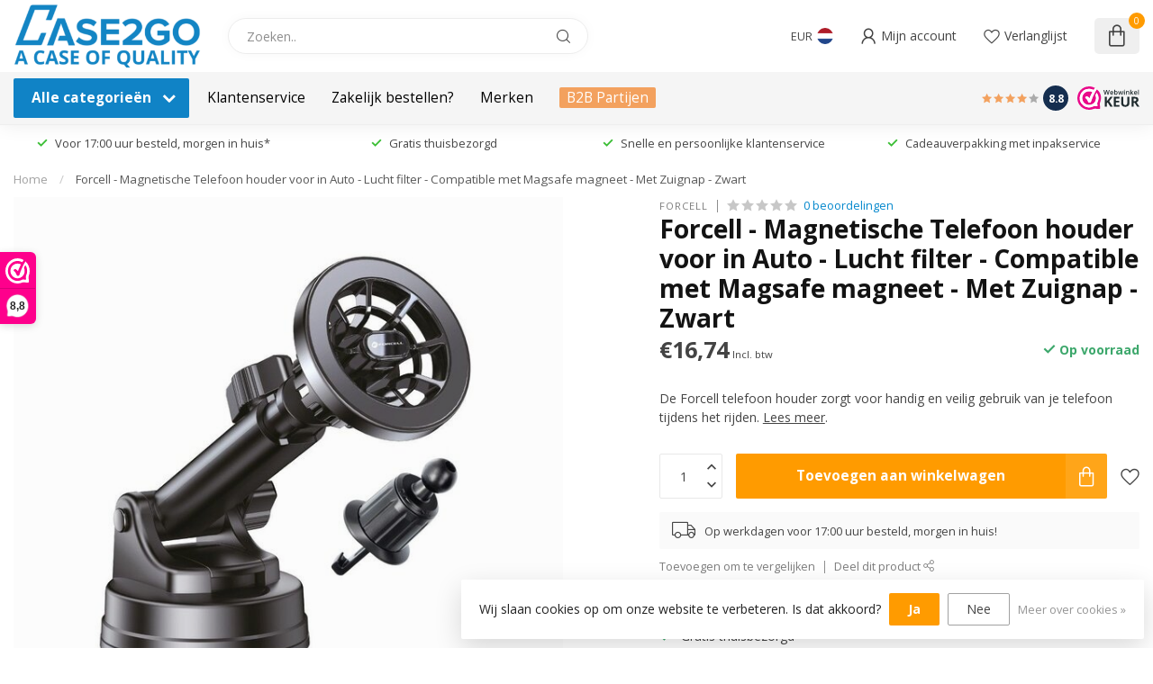

--- FILE ---
content_type: text/html;charset=utf-8
request_url: https://www.case2go.nl/forcell-magnetische-telefoon-houder-voor-in-auto-l.html
body_size: 72649
content:
<!DOCTYPE html>
<html lang="nl">
  <head>
<!-- Google Tag Manager Trial -->
<script>(function(w,d,s,l,i){w[l]=w[l]||[];w[l].push({'gtm.start':
new Date().getTime(),event:'gtm.js'});var f=d.getElementsByTagName(s)[0],
j=d.createElement(s),dl=l!='dataLayer'?'&l='+l:'';j.async=true;j.src=
'https://www.googletagmanager.com/gtm.js?id='+i+dl;f.parentNode.insertBefore(j,f);
})(window,document,'script','dataLayer','GTM-WWGLSKNX');</script>
<!-- End Google Tag Manager -->
<link rel="preconnect" href="https://cdn.webshopapp.com">
<link rel="preconnect" href="https://fonts.googleapis.com">
<link rel="preconnect" href="https://fonts.gstatic.com" crossorigin>
<!--

    Theme Proxima | v1.0.0.2601202401_1_256679
    Theme designed and created by Dyvelopment - We are true e-commerce heroes!

    For custom Lightspeed eCom development or design contact us at www.dyvelopment.com

      _____                  _                                  _   
     |  __ \                | |                                | |  
     | |  | |_   ___   _____| | ___  _ __  _ __ ___   ___ _ __ | |_ 
     | |  | | | | \ \ / / _ \ |/ _ \| '_ \| '_ ` _ \ / _ \ '_ \| __|
     | |__| | |_| |\ V /  __/ | (_) | |_) | | | | | |  __/ | | | |_ 
     |_____/ \__, | \_/ \___|_|\___/| .__/|_| |_| |_|\___|_| |_|\__|
              __/ |                 | |                             
             |___/                  |_|                             
-->


<meta charset="utf-8"/>
<!-- [START] 'blocks/head.rain' -->
<!--

  (c) 2008-2026 Lightspeed Netherlands B.V.
  http://www.lightspeedhq.com
  Generated: 21-01-2026 @ 05:06:11

-->
<link rel="canonical" href="https://www.case2go.nl/forcell-magnetische-telefoon-houder-voor-in-auto-l.html"/>
<link rel="alternate" href="https://www.case2go.nl/index.rss" type="application/rss+xml" title="Nieuwe producten"/>
<link href="https://cdn.webshopapp.com/assets/cookielaw.css?2025-02-20" rel="stylesheet" type="text/css"/>
<meta name="robots" content="noodp,noydir"/>
<meta name="google-site-verification" content="s34PVXs4T1_jEPQj5L-Y2JZ24tPcqP-zRjYzarSWHCo"/>
<meta property="og:url" content="https://www.case2go.nl/forcell-magnetische-telefoon-houder-voor-in-auto-l.html?source=facebook"/>
<meta property="og:site_name" content="Case2go.nl"/>
<meta property="og:title" content="Forcell Forcell - Magnetische Telefoon houder voor in Auto - Lucht filter - Compatible met Magsafe magneet - Met Zuignap - Zwart"/>
<meta property="og:description" content="De Forcell telefoon houder zorgt voor handig en veilig gebruik van je telefoon tijdens het rijden."/>
<meta property="og:image" content="https://cdn.webshopapp.com/shops/256679/files/458773327/forcell-forcell-magnetische-telefoon-houder-voor-i.jpg"/>
<script>
/* DyApps Theme Addons config */
if( !window.dyapps ){ window.dyapps = {}; }
window.dyapps.addons = {
 "enabled": true,
 "created_at": "24-09-2024 08:54:56",
 "settings": {
    "matrix_separator": ",",
    "filterGroupSwatches": [],
    "swatchesForCustomFields": [],
    "plan": {
     "can_variant_group": true,
     "can_stockify": true,
     "can_vat_switcher": true,
     "can_age_popup": false,
     "can_custom_qty": false,
     "can_data01_colors": false
    },
    "advancedVariants": {
     "enabled": true,
     "price_in_dropdown": true,
     "stockify_in_dropdown": true,
     "disable_out_of_stock": true,
     "grid_swatches_container_selector": ".dy-collection-grid-swatch-holder",
     "grid_swatches_position": "left",
     "grid_swatches_max_colors": 4,
     "grid_swatches_enabled": true,
     "variant_status_icon": false,
     "display_type": "select",
     "product_swatches_size": "default",
     "live_pricing": true
    },
    "age_popup": {
     "enabled": false,
     "logo_url": "",
     "image_footer_url": "",
     "text": {
                 
        "nl": {
         "content": "<h3>Bevestig je leeftijd<\/h3><p>Je moet 18 jaar of ouder zijn om deze website te bezoeken.<\/p>",
         "content_no": "<h3>Sorry!<\/h3><p>Je kunt deze website helaas niet bezoeken.<\/p>",
         "button_yes": "Ik ben 18 jaar of ouder",
         "button_no": "Ik ben jonger dan 18",
        }        }
    },
    "stockify": {
     "enabled": false,
     "stock_trigger_type": "outofstock",
     "optin_policy": false,
     "api": "https://my.dyapps.io/api/public/3fba1de2b1/stockify/subscribe",
     "text": {
                 
        "nl": {
         "email_placeholder": "Jouw e-mailadres",
         "button_trigger": "Geef me een seintje bij voorraad",
         "button_submit": "Houd me op de hoogte!",
         "title": "Laat je e-mailadres achter",
         "desc": "Helaas is dit product momenteel uitverkocht. Laat je e-mailadres achter en we sturen je een e-mail wanneer het product weer beschikbaar is.",
         "bottom_text": "We gebruiken je gegevens alleen voor deze email. Meer info in onze <a href=\"\/service\/privacy-policy\/\" target=\"_blank\">privacy policy<\/a>."
        }        }
    },
    "categoryBanners": {
     "enabled": true,
     "mobile_breakpoint": "576px",
     "category_banner": [],
     "banners": {
             }
    }
 },
 "swatches": {
 "default": {"is_default": true, "type": "multi", "values": {"background-size": "10px 10px", "background-position": "0 0, 0 5px, 5px -5px, -5px 0px", "background-image": "linear-gradient(45deg, rgba(100,100,100,0.3) 25%, transparent 25%),  linear-gradient(-45deg, rgba(100,100,100,0.3) 25%, transparent 25%),  linear-gradient(45deg, transparent 75%, rgba(100,100,100,0.3) 75%),  linear-gradient(-45deg, transparent 75%, rgba(100,100,100,0.3) 75%)"}} ,   }
};
</script>
<script src="https://apps.elfsight.com/p/platform.js"></script>
<script>
(function(w,d,s,l,i){w[l]=w[l]||[];w[l].push({'gtm.start':
new Date().getTime(),event:'gtm.js'});var f=d.getElementsByTagName(s)[0],
j=d.createElement(s),dl=l!='dataLayer'?'&l='+l:'';j.async=true;j.src=
'https://www.googletagmanager.com/gtm.js?id='+i+dl;f.parentNode.insertBefore(j,f);
})(window,document,'script','dataLayer','GTM-WWGLSKNX');
</script>
<!--[if lt IE 9]>
<script src="https://cdn.webshopapp.com/assets/html5shiv.js?2025-02-20"></script>
<![endif]-->
<!-- [END] 'blocks/head.rain' -->

<title>Forcell Forcell - Magnetische Telefoon houder voor in Auto - Lucht filter - Compatible met Magsafe magneet - Met Zuignap - Zwart - Case2go.nl</title>

<meta name="dyapps-addons-enabled" content="true">
<meta name="dyapps-addons-version" content="2022081001">
<meta name="dyapps-theme-name" content="Proxima">
<meta name="dyapps-theme-editor" content="true">

<meta name="description" content="De Forcell telefoon houder zorgt voor handig en veilig gebruik van je telefoon tijdens het rijden." />
<meta name="keywords" content="Forcell, Forcell, -, Magnetische, Telefoon, houder, voor, in, Auto, -, Lucht, filter, -, Compatible, met, Magsafe, magneet, -, Met, Zuignap, -, Zwart, tablet hoes, smartphone hoes, telefoonhoesje" />

<meta http-equiv="X-UA-Compatible" content="IE=edge">
<meta name="viewport" content="width=device-width, initial-scale=1">

<link rel="shortcut icon" href="https://cdn.webshopapp.com/shops/256679/themes/183552/v/2366149/assets/favicon.ico?20240704143034" type="image/x-icon" />
<link rel="preload" as="image" href="https://cdn.webshopapp.com/shops/256679/themes/183552/v/2450590/assets/logo.png?20241017162543">


	<link rel="preload" as="image" href="https://cdn.webshopapp.com/shops/256679/files/458773327/650x650x2/forcell-magnetische-telefoon-houder-voor-in-auto-l.jpg">

<script src="https://cdn.webshopapp.com/shops/256679/themes/183552/assets/jquery-1-12-4-min.js?20260112115910" defer></script>
<script>if(navigator.userAgent.indexOf("MSIE ") > -1 || navigator.userAgent.indexOf("Trident/") > -1) { document.write('<script src="https://cdn.webshopapp.com/shops/256679/themes/183552/assets/intersection-observer-polyfill.js?20260112115910">\x3C/script>') }</script>

<style>/*!
 * Bootstrap Reboot v4.6.1 (https://getbootstrap.com/)
 * Copyright 2011-2021 The Bootstrap Authors
 * Copyright 2011-2021 Twitter, Inc.
 * Licensed under MIT (https://github.com/twbs/bootstrap/blob/main/LICENSE)
 * Forked from Normalize.css, licensed MIT (https://github.com/necolas/normalize.css/blob/master/LICENSE.md)
 */*,*::before,*::after{box-sizing:border-box}html{font-family:sans-serif;line-height:1.15;-webkit-text-size-adjust:100%;-webkit-tap-highlight-color:rgba(0,0,0,0)}article,aside,figcaption,figure,footer,header,hgroup,main,nav,section{display:block}body{margin:0;font-family:-apple-system,BlinkMacSystemFont,"Segoe UI",Roboto,"Helvetica Neue",Arial,"Noto Sans","Liberation Sans",sans-serif,"Apple Color Emoji","Segoe UI Emoji","Segoe UI Symbol","Noto Color Emoji";font-size:1rem;font-weight:400;line-height:1.42857143;color:#212529;text-align:left;background-color:#fff}[tabindex="-1"]:focus:not(:focus-visible){outline:0 !important}hr{box-sizing:content-box;height:0;overflow:visible}h1,h2,h3,h4,h5,h6{margin-top:0;margin-bottom:.5rem}p{margin-top:0;margin-bottom:1rem}abbr[title],abbr[data-original-title]{text-decoration:underline;text-decoration:underline dotted;cursor:help;border-bottom:0;text-decoration-skip-ink:none}address{margin-bottom:1rem;font-style:normal;line-height:inherit}ol,ul,dl{margin-top:0;margin-bottom:1rem}ol ol,ul ul,ol ul,ul ol{margin-bottom:0}dt{font-weight:700}dd{margin-bottom:.5rem;margin-left:0}blockquote{margin:0 0 1rem}b,strong{font-weight:bolder}small{font-size:80%}sub,sup{position:relative;font-size:75%;line-height:0;vertical-align:baseline}sub{bottom:-0.25em}sup{top:-0.5em}a{color:#007bff;text-decoration:none;background-color:transparent}a:hover{color:#0056b3;text-decoration:underline}a:not([href]):not([class]){color:inherit;text-decoration:none}a:not([href]):not([class]):hover{color:inherit;text-decoration:none}pre,code,kbd,samp{font-family:SFMono-Regular,Menlo,Monaco,Consolas,"Liberation Mono","Courier New",monospace;font-size:1em}pre{margin-top:0;margin-bottom:1rem;overflow:auto;-ms-overflow-style:scrollbar}figure{margin:0 0 1rem}img{vertical-align:middle;border-style:none}svg{overflow:hidden;vertical-align:middle}table{border-collapse:collapse}caption{padding-top:.75rem;padding-bottom:.75rem;color:#6c757d;text-align:left;caption-side:bottom}th{text-align:inherit;text-align:-webkit-match-parent}label{display:inline-block;margin-bottom:.5rem}button{border-radius:0}button:focus:not(:focus-visible){outline:0}input,button,select,optgroup,textarea{margin:0;font-family:inherit;font-size:inherit;line-height:inherit}button,input{overflow:visible}button,select{text-transform:none}[role=button]{cursor:pointer}select{word-wrap:normal}button,[type=button],[type=reset],[type=submit]{-webkit-appearance:button}button:not(:disabled),[type=button]:not(:disabled),[type=reset]:not(:disabled),[type=submit]:not(:disabled){cursor:pointer}button::-moz-focus-inner,[type=button]::-moz-focus-inner,[type=reset]::-moz-focus-inner,[type=submit]::-moz-focus-inner{padding:0;border-style:none}input[type=radio],input[type=checkbox]{box-sizing:border-box;padding:0}textarea{overflow:auto;resize:vertical}fieldset{min-width:0;padding:0;margin:0;border:0}legend{display:block;width:100%;max-width:100%;padding:0;margin-bottom:.5rem;font-size:1.5rem;line-height:inherit;color:inherit;white-space:normal}progress{vertical-align:baseline}[type=number]::-webkit-inner-spin-button,[type=number]::-webkit-outer-spin-button{height:auto}[type=search]{outline-offset:-2px;-webkit-appearance:none}[type=search]::-webkit-search-decoration{-webkit-appearance:none}::-webkit-file-upload-button{font:inherit;-webkit-appearance:button}output{display:inline-block}summary{display:list-item;cursor:pointer}template{display:none}[hidden]{display:none !important}/*!
 * Bootstrap Grid v4.6.1 (https://getbootstrap.com/)
 * Copyright 2011-2021 The Bootstrap Authors
 * Copyright 2011-2021 Twitter, Inc.
 * Licensed under MIT (https://github.com/twbs/bootstrap/blob/main/LICENSE)
 */html{box-sizing:border-box;-ms-overflow-style:scrollbar}*,*::before,*::after{box-sizing:inherit}.container,.container-fluid,.container-xl,.container-lg,.container-md,.container-sm{width:100%;padding-right:15px;padding-left:15px;margin-right:auto;margin-left:auto}@media(min-width: 576px){.container-sm,.container{max-width:540px}}@media(min-width: 768px){.container-md,.container-sm,.container{max-width:720px}}@media(min-width: 992px){.container-lg,.container-md,.container-sm,.container{max-width:960px}}@media(min-width: 1200px){.container-xl,.container-lg,.container-md,.container-sm,.container{max-width:1140px}}.row{display:flex;flex-wrap:wrap;margin-right:-15px;margin-left:-15px}.no-gutters{margin-right:0;margin-left:0}.no-gutters>.col,.no-gutters>[class*=col-]{padding-right:0;padding-left:0}.col-xl,.col-xl-auto,.col-xl-12,.col-xl-11,.col-xl-10,.col-xl-9,.col-xl-8,.col-xl-7,.col-xl-6,.col-xl-5,.col-xl-4,.col-xl-3,.col-xl-2,.col-xl-1,.col-lg,.col-lg-auto,.col-lg-12,.col-lg-11,.col-lg-10,.col-lg-9,.col-lg-8,.col-lg-7,.col-lg-6,.col-lg-5,.col-lg-4,.col-lg-3,.col-lg-2,.col-lg-1,.col-md,.col-md-auto,.col-md-12,.col-md-11,.col-md-10,.col-md-9,.col-md-8,.col-md-7,.col-md-6,.col-md-5,.col-md-4,.col-md-3,.col-md-2,.col-md-1,.col-sm,.col-sm-auto,.col-sm-12,.col-sm-11,.col-sm-10,.col-sm-9,.col-sm-8,.col-sm-7,.col-sm-6,.col-sm-5,.col-sm-4,.col-sm-3,.col-sm-2,.col-sm-1,.col,.col-auto,.col-12,.col-11,.col-10,.col-9,.col-8,.col-7,.col-6,.col-5,.col-4,.col-3,.col-2,.col-1{position:relative;width:100%;padding-right:15px;padding-left:15px}.col{flex-basis:0;flex-grow:1;max-width:100%}.row-cols-1>*{flex:0 0 100%;max-width:100%}.row-cols-2>*{flex:0 0 50%;max-width:50%}.row-cols-3>*{flex:0 0 33.3333333333%;max-width:33.3333333333%}.row-cols-4>*{flex:0 0 25%;max-width:25%}.row-cols-5>*{flex:0 0 20%;max-width:20%}.row-cols-6>*{flex:0 0 16.6666666667%;max-width:16.6666666667%}.col-auto{flex:0 0 auto;width:auto;max-width:100%}.col-1{flex:0 0 8.33333333%;max-width:8.33333333%}.col-2{flex:0 0 16.66666667%;max-width:16.66666667%}.col-3{flex:0 0 25%;max-width:25%}.col-4{flex:0 0 33.33333333%;max-width:33.33333333%}.col-5{flex:0 0 41.66666667%;max-width:41.66666667%}.col-6{flex:0 0 50%;max-width:50%}.col-7{flex:0 0 58.33333333%;max-width:58.33333333%}.col-8{flex:0 0 66.66666667%;max-width:66.66666667%}.col-9{flex:0 0 75%;max-width:75%}.col-10{flex:0 0 83.33333333%;max-width:83.33333333%}.col-11{flex:0 0 91.66666667%;max-width:91.66666667%}.col-12{flex:0 0 100%;max-width:100%}.order-first{order:-1}.order-last{order:13}.order-0{order:0}.order-1{order:1}.order-2{order:2}.order-3{order:3}.order-4{order:4}.order-5{order:5}.order-6{order:6}.order-7{order:7}.order-8{order:8}.order-9{order:9}.order-10{order:10}.order-11{order:11}.order-12{order:12}.offset-1{margin-left:8.33333333%}.offset-2{margin-left:16.66666667%}.offset-3{margin-left:25%}.offset-4{margin-left:33.33333333%}.offset-5{margin-left:41.66666667%}.offset-6{margin-left:50%}.offset-7{margin-left:58.33333333%}.offset-8{margin-left:66.66666667%}.offset-9{margin-left:75%}.offset-10{margin-left:83.33333333%}.offset-11{margin-left:91.66666667%}@media(min-width: 576px){.col-sm{flex-basis:0;flex-grow:1;max-width:100%}.row-cols-sm-1>*{flex:0 0 100%;max-width:100%}.row-cols-sm-2>*{flex:0 0 50%;max-width:50%}.row-cols-sm-3>*{flex:0 0 33.3333333333%;max-width:33.3333333333%}.row-cols-sm-4>*{flex:0 0 25%;max-width:25%}.row-cols-sm-5>*{flex:0 0 20%;max-width:20%}.row-cols-sm-6>*{flex:0 0 16.6666666667%;max-width:16.6666666667%}.col-sm-auto{flex:0 0 auto;width:auto;max-width:100%}.col-sm-1{flex:0 0 8.33333333%;max-width:8.33333333%}.col-sm-2{flex:0 0 16.66666667%;max-width:16.66666667%}.col-sm-3{flex:0 0 25%;max-width:25%}.col-sm-4{flex:0 0 33.33333333%;max-width:33.33333333%}.col-sm-5{flex:0 0 41.66666667%;max-width:41.66666667%}.col-sm-6{flex:0 0 50%;max-width:50%}.col-sm-7{flex:0 0 58.33333333%;max-width:58.33333333%}.col-sm-8{flex:0 0 66.66666667%;max-width:66.66666667%}.col-sm-9{flex:0 0 75%;max-width:75%}.col-sm-10{flex:0 0 83.33333333%;max-width:83.33333333%}.col-sm-11{flex:0 0 91.66666667%;max-width:91.66666667%}.col-sm-12{flex:0 0 100%;max-width:100%}.order-sm-first{order:-1}.order-sm-last{order:13}.order-sm-0{order:0}.order-sm-1{order:1}.order-sm-2{order:2}.order-sm-3{order:3}.order-sm-4{order:4}.order-sm-5{order:5}.order-sm-6{order:6}.order-sm-7{order:7}.order-sm-8{order:8}.order-sm-9{order:9}.order-sm-10{order:10}.order-sm-11{order:11}.order-sm-12{order:12}.offset-sm-0{margin-left:0}.offset-sm-1{margin-left:8.33333333%}.offset-sm-2{margin-left:16.66666667%}.offset-sm-3{margin-left:25%}.offset-sm-4{margin-left:33.33333333%}.offset-sm-5{margin-left:41.66666667%}.offset-sm-6{margin-left:50%}.offset-sm-7{margin-left:58.33333333%}.offset-sm-8{margin-left:66.66666667%}.offset-sm-9{margin-left:75%}.offset-sm-10{margin-left:83.33333333%}.offset-sm-11{margin-left:91.66666667%}}@media(min-width: 768px){.col-md{flex-basis:0;flex-grow:1;max-width:100%}.row-cols-md-1>*{flex:0 0 100%;max-width:100%}.row-cols-md-2>*{flex:0 0 50%;max-width:50%}.row-cols-md-3>*{flex:0 0 33.3333333333%;max-width:33.3333333333%}.row-cols-md-4>*{flex:0 0 25%;max-width:25%}.row-cols-md-5>*{flex:0 0 20%;max-width:20%}.row-cols-md-6>*{flex:0 0 16.6666666667%;max-width:16.6666666667%}.col-md-auto{flex:0 0 auto;width:auto;max-width:100%}.col-md-1{flex:0 0 8.33333333%;max-width:8.33333333%}.col-md-2{flex:0 0 16.66666667%;max-width:16.66666667%}.col-md-3{flex:0 0 25%;max-width:25%}.col-md-4{flex:0 0 33.33333333%;max-width:33.33333333%}.col-md-5{flex:0 0 41.66666667%;max-width:41.66666667%}.col-md-6{flex:0 0 50%;max-width:50%}.col-md-7{flex:0 0 58.33333333%;max-width:58.33333333%}.col-md-8{flex:0 0 66.66666667%;max-width:66.66666667%}.col-md-9{flex:0 0 75%;max-width:75%}.col-md-10{flex:0 0 83.33333333%;max-width:83.33333333%}.col-md-11{flex:0 0 91.66666667%;max-width:91.66666667%}.col-md-12{flex:0 0 100%;max-width:100%}.order-md-first{order:-1}.order-md-last{order:13}.order-md-0{order:0}.order-md-1{order:1}.order-md-2{order:2}.order-md-3{order:3}.order-md-4{order:4}.order-md-5{order:5}.order-md-6{order:6}.order-md-7{order:7}.order-md-8{order:8}.order-md-9{order:9}.order-md-10{order:10}.order-md-11{order:11}.order-md-12{order:12}.offset-md-0{margin-left:0}.offset-md-1{margin-left:8.33333333%}.offset-md-2{margin-left:16.66666667%}.offset-md-3{margin-left:25%}.offset-md-4{margin-left:33.33333333%}.offset-md-5{margin-left:41.66666667%}.offset-md-6{margin-left:50%}.offset-md-7{margin-left:58.33333333%}.offset-md-8{margin-left:66.66666667%}.offset-md-9{margin-left:75%}.offset-md-10{margin-left:83.33333333%}.offset-md-11{margin-left:91.66666667%}}@media(min-width: 992px){.col-lg{flex-basis:0;flex-grow:1;max-width:100%}.row-cols-lg-1>*{flex:0 0 100%;max-width:100%}.row-cols-lg-2>*{flex:0 0 50%;max-width:50%}.row-cols-lg-3>*{flex:0 0 33.3333333333%;max-width:33.3333333333%}.row-cols-lg-4>*{flex:0 0 25%;max-width:25%}.row-cols-lg-5>*{flex:0 0 20%;max-width:20%}.row-cols-lg-6>*{flex:0 0 16.6666666667%;max-width:16.6666666667%}.col-lg-auto{flex:0 0 auto;width:auto;max-width:100%}.col-lg-1{flex:0 0 8.33333333%;max-width:8.33333333%}.col-lg-2{flex:0 0 16.66666667%;max-width:16.66666667%}.col-lg-3{flex:0 0 25%;max-width:25%}.col-lg-4{flex:0 0 33.33333333%;max-width:33.33333333%}.col-lg-5{flex:0 0 41.66666667%;max-width:41.66666667%}.col-lg-6{flex:0 0 50%;max-width:50%}.col-lg-7{flex:0 0 58.33333333%;max-width:58.33333333%}.col-lg-8{flex:0 0 66.66666667%;max-width:66.66666667%}.col-lg-9{flex:0 0 75%;max-width:75%}.col-lg-10{flex:0 0 83.33333333%;max-width:83.33333333%}.col-lg-11{flex:0 0 91.66666667%;max-width:91.66666667%}.col-lg-12{flex:0 0 100%;max-width:100%}.order-lg-first{order:-1}.order-lg-last{order:13}.order-lg-0{order:0}.order-lg-1{order:1}.order-lg-2{order:2}.order-lg-3{order:3}.order-lg-4{order:4}.order-lg-5{order:5}.order-lg-6{order:6}.order-lg-7{order:7}.order-lg-8{order:8}.order-lg-9{order:9}.order-lg-10{order:10}.order-lg-11{order:11}.order-lg-12{order:12}.offset-lg-0{margin-left:0}.offset-lg-1{margin-left:8.33333333%}.offset-lg-2{margin-left:16.66666667%}.offset-lg-3{margin-left:25%}.offset-lg-4{margin-left:33.33333333%}.offset-lg-5{margin-left:41.66666667%}.offset-lg-6{margin-left:50%}.offset-lg-7{margin-left:58.33333333%}.offset-lg-8{margin-left:66.66666667%}.offset-lg-9{margin-left:75%}.offset-lg-10{margin-left:83.33333333%}.offset-lg-11{margin-left:91.66666667%}}@media(min-width: 1200px){.col-xl{flex-basis:0;flex-grow:1;max-width:100%}.row-cols-xl-1>*{flex:0 0 100%;max-width:100%}.row-cols-xl-2>*{flex:0 0 50%;max-width:50%}.row-cols-xl-3>*{flex:0 0 33.3333333333%;max-width:33.3333333333%}.row-cols-xl-4>*{flex:0 0 25%;max-width:25%}.row-cols-xl-5>*{flex:0 0 20%;max-width:20%}.row-cols-xl-6>*{flex:0 0 16.6666666667%;max-width:16.6666666667%}.col-xl-auto{flex:0 0 auto;width:auto;max-width:100%}.col-xl-1{flex:0 0 8.33333333%;max-width:8.33333333%}.col-xl-2{flex:0 0 16.66666667%;max-width:16.66666667%}.col-xl-3{flex:0 0 25%;max-width:25%}.col-xl-4{flex:0 0 33.33333333%;max-width:33.33333333%}.col-xl-5{flex:0 0 41.66666667%;max-width:41.66666667%}.col-xl-6{flex:0 0 50%;max-width:50%}.col-xl-7{flex:0 0 58.33333333%;max-width:58.33333333%}.col-xl-8{flex:0 0 66.66666667%;max-width:66.66666667%}.col-xl-9{flex:0 0 75%;max-width:75%}.col-xl-10{flex:0 0 83.33333333%;max-width:83.33333333%}.col-xl-11{flex:0 0 91.66666667%;max-width:91.66666667%}.col-xl-12{flex:0 0 100%;max-width:100%}.order-xl-first{order:-1}.order-xl-last{order:13}.order-xl-0{order:0}.order-xl-1{order:1}.order-xl-2{order:2}.order-xl-3{order:3}.order-xl-4{order:4}.order-xl-5{order:5}.order-xl-6{order:6}.order-xl-7{order:7}.order-xl-8{order:8}.order-xl-9{order:9}.order-xl-10{order:10}.order-xl-11{order:11}.order-xl-12{order:12}.offset-xl-0{margin-left:0}.offset-xl-1{margin-left:8.33333333%}.offset-xl-2{margin-left:16.66666667%}.offset-xl-3{margin-left:25%}.offset-xl-4{margin-left:33.33333333%}.offset-xl-5{margin-left:41.66666667%}.offset-xl-6{margin-left:50%}.offset-xl-7{margin-left:58.33333333%}.offset-xl-8{margin-left:66.66666667%}.offset-xl-9{margin-left:75%}.offset-xl-10{margin-left:83.33333333%}.offset-xl-11{margin-left:91.66666667%}}.d-none{display:none !important}.d-inline{display:inline !important}.d-inline-block{display:inline-block !important}.d-block{display:block !important}.d-table{display:table !important}.d-table-row{display:table-row !important}.d-table-cell{display:table-cell !important}.d-flex{display:flex !important}.d-inline-flex{display:inline-flex !important}@media(min-width: 576px){.d-sm-none{display:none !important}.d-sm-inline{display:inline !important}.d-sm-inline-block{display:inline-block !important}.d-sm-block{display:block !important}.d-sm-table{display:table !important}.d-sm-table-row{display:table-row !important}.d-sm-table-cell{display:table-cell !important}.d-sm-flex{display:flex !important}.d-sm-inline-flex{display:inline-flex !important}}@media(min-width: 768px){.d-md-none{display:none !important}.d-md-inline{display:inline !important}.d-md-inline-block{display:inline-block !important}.d-md-block{display:block !important}.d-md-table{display:table !important}.d-md-table-row{display:table-row !important}.d-md-table-cell{display:table-cell !important}.d-md-flex{display:flex !important}.d-md-inline-flex{display:inline-flex !important}}@media(min-width: 992px){.d-lg-none{display:none !important}.d-lg-inline{display:inline !important}.d-lg-inline-block{display:inline-block !important}.d-lg-block{display:block !important}.d-lg-table{display:table !important}.d-lg-table-row{display:table-row !important}.d-lg-table-cell{display:table-cell !important}.d-lg-flex{display:flex !important}.d-lg-inline-flex{display:inline-flex !important}}@media(min-width: 1200px){.d-xl-none{display:none !important}.d-xl-inline{display:inline !important}.d-xl-inline-block{display:inline-block !important}.d-xl-block{display:block !important}.d-xl-table{display:table !important}.d-xl-table-row{display:table-row !important}.d-xl-table-cell{display:table-cell !important}.d-xl-flex{display:flex !important}.d-xl-inline-flex{display:inline-flex !important}}@media print{.d-print-none{display:none !important}.d-print-inline{display:inline !important}.d-print-inline-block{display:inline-block !important}.d-print-block{display:block !important}.d-print-table{display:table !important}.d-print-table-row{display:table-row !important}.d-print-table-cell{display:table-cell !important}.d-print-flex{display:flex !important}.d-print-inline-flex{display:inline-flex !important}}.flex-row{flex-direction:row !important}.flex-column{flex-direction:column !important}.flex-row-reverse{flex-direction:row-reverse !important}.flex-column-reverse{flex-direction:column-reverse !important}.flex-wrap{flex-wrap:wrap !important}.flex-nowrap{flex-wrap:nowrap !important}.flex-wrap-reverse{flex-wrap:wrap-reverse !important}.flex-fill{flex:1 1 auto !important}.flex-grow-0{flex-grow:0 !important}.flex-grow-1{flex-grow:1 !important}.flex-shrink-0{flex-shrink:0 !important}.flex-shrink-1{flex-shrink:1 !important}.justify-content-start{justify-content:flex-start !important}.justify-content-end{justify-content:flex-end !important}.justify-content-center{justify-content:center !important}.justify-content-between{justify-content:space-between !important}.justify-content-around{justify-content:space-around !important}.align-items-start{align-items:flex-start !important}.align-items-end{align-items:flex-end !important}.align-items-center{align-items:center !important}.align-items-baseline{align-items:baseline !important}.align-items-stretch{align-items:stretch !important}.align-content-start{align-content:flex-start !important}.align-content-end{align-content:flex-end !important}.align-content-center{align-content:center !important}.align-content-between{align-content:space-between !important}.align-content-around{align-content:space-around !important}.align-content-stretch{align-content:stretch !important}.align-self-auto{align-self:auto !important}.align-self-start{align-self:flex-start !important}.align-self-end{align-self:flex-end !important}.align-self-center{align-self:center !important}.align-self-baseline{align-self:baseline !important}.align-self-stretch{align-self:stretch !important}@media(min-width: 576px){.flex-sm-row{flex-direction:row !important}.flex-sm-column{flex-direction:column !important}.flex-sm-row-reverse{flex-direction:row-reverse !important}.flex-sm-column-reverse{flex-direction:column-reverse !important}.flex-sm-wrap{flex-wrap:wrap !important}.flex-sm-nowrap{flex-wrap:nowrap !important}.flex-sm-wrap-reverse{flex-wrap:wrap-reverse !important}.flex-sm-fill{flex:1 1 auto !important}.flex-sm-grow-0{flex-grow:0 !important}.flex-sm-grow-1{flex-grow:1 !important}.flex-sm-shrink-0{flex-shrink:0 !important}.flex-sm-shrink-1{flex-shrink:1 !important}.justify-content-sm-start{justify-content:flex-start !important}.justify-content-sm-end{justify-content:flex-end !important}.justify-content-sm-center{justify-content:center !important}.justify-content-sm-between{justify-content:space-between !important}.justify-content-sm-around{justify-content:space-around !important}.align-items-sm-start{align-items:flex-start !important}.align-items-sm-end{align-items:flex-end !important}.align-items-sm-center{align-items:center !important}.align-items-sm-baseline{align-items:baseline !important}.align-items-sm-stretch{align-items:stretch !important}.align-content-sm-start{align-content:flex-start !important}.align-content-sm-end{align-content:flex-end !important}.align-content-sm-center{align-content:center !important}.align-content-sm-between{align-content:space-between !important}.align-content-sm-around{align-content:space-around !important}.align-content-sm-stretch{align-content:stretch !important}.align-self-sm-auto{align-self:auto !important}.align-self-sm-start{align-self:flex-start !important}.align-self-sm-end{align-self:flex-end !important}.align-self-sm-center{align-self:center !important}.align-self-sm-baseline{align-self:baseline !important}.align-self-sm-stretch{align-self:stretch !important}}@media(min-width: 768px){.flex-md-row{flex-direction:row !important}.flex-md-column{flex-direction:column !important}.flex-md-row-reverse{flex-direction:row-reverse !important}.flex-md-column-reverse{flex-direction:column-reverse !important}.flex-md-wrap{flex-wrap:wrap !important}.flex-md-nowrap{flex-wrap:nowrap !important}.flex-md-wrap-reverse{flex-wrap:wrap-reverse !important}.flex-md-fill{flex:1 1 auto !important}.flex-md-grow-0{flex-grow:0 !important}.flex-md-grow-1{flex-grow:1 !important}.flex-md-shrink-0{flex-shrink:0 !important}.flex-md-shrink-1{flex-shrink:1 !important}.justify-content-md-start{justify-content:flex-start !important}.justify-content-md-end{justify-content:flex-end !important}.justify-content-md-center{justify-content:center !important}.justify-content-md-between{justify-content:space-between !important}.justify-content-md-around{justify-content:space-around !important}.align-items-md-start{align-items:flex-start !important}.align-items-md-end{align-items:flex-end !important}.align-items-md-center{align-items:center !important}.align-items-md-baseline{align-items:baseline !important}.align-items-md-stretch{align-items:stretch !important}.align-content-md-start{align-content:flex-start !important}.align-content-md-end{align-content:flex-end !important}.align-content-md-center{align-content:center !important}.align-content-md-between{align-content:space-between !important}.align-content-md-around{align-content:space-around !important}.align-content-md-stretch{align-content:stretch !important}.align-self-md-auto{align-self:auto !important}.align-self-md-start{align-self:flex-start !important}.align-self-md-end{align-self:flex-end !important}.align-self-md-center{align-self:center !important}.align-self-md-baseline{align-self:baseline !important}.align-self-md-stretch{align-self:stretch !important}}@media(min-width: 992px){.flex-lg-row{flex-direction:row !important}.flex-lg-column{flex-direction:column !important}.flex-lg-row-reverse{flex-direction:row-reverse !important}.flex-lg-column-reverse{flex-direction:column-reverse !important}.flex-lg-wrap{flex-wrap:wrap !important}.flex-lg-nowrap{flex-wrap:nowrap !important}.flex-lg-wrap-reverse{flex-wrap:wrap-reverse !important}.flex-lg-fill{flex:1 1 auto !important}.flex-lg-grow-0{flex-grow:0 !important}.flex-lg-grow-1{flex-grow:1 !important}.flex-lg-shrink-0{flex-shrink:0 !important}.flex-lg-shrink-1{flex-shrink:1 !important}.justify-content-lg-start{justify-content:flex-start !important}.justify-content-lg-end{justify-content:flex-end !important}.justify-content-lg-center{justify-content:center !important}.justify-content-lg-between{justify-content:space-between !important}.justify-content-lg-around{justify-content:space-around !important}.align-items-lg-start{align-items:flex-start !important}.align-items-lg-end{align-items:flex-end !important}.align-items-lg-center{align-items:center !important}.align-items-lg-baseline{align-items:baseline !important}.align-items-lg-stretch{align-items:stretch !important}.align-content-lg-start{align-content:flex-start !important}.align-content-lg-end{align-content:flex-end !important}.align-content-lg-center{align-content:center !important}.align-content-lg-between{align-content:space-between !important}.align-content-lg-around{align-content:space-around !important}.align-content-lg-stretch{align-content:stretch !important}.align-self-lg-auto{align-self:auto !important}.align-self-lg-start{align-self:flex-start !important}.align-self-lg-end{align-self:flex-end !important}.align-self-lg-center{align-self:center !important}.align-self-lg-baseline{align-self:baseline !important}.align-self-lg-stretch{align-self:stretch !important}}@media(min-width: 1200px){.flex-xl-row{flex-direction:row !important}.flex-xl-column{flex-direction:column !important}.flex-xl-row-reverse{flex-direction:row-reverse !important}.flex-xl-column-reverse{flex-direction:column-reverse !important}.flex-xl-wrap{flex-wrap:wrap !important}.flex-xl-nowrap{flex-wrap:nowrap !important}.flex-xl-wrap-reverse{flex-wrap:wrap-reverse !important}.flex-xl-fill{flex:1 1 auto !important}.flex-xl-grow-0{flex-grow:0 !important}.flex-xl-grow-1{flex-grow:1 !important}.flex-xl-shrink-0{flex-shrink:0 !important}.flex-xl-shrink-1{flex-shrink:1 !important}.justify-content-xl-start{justify-content:flex-start !important}.justify-content-xl-end{justify-content:flex-end !important}.justify-content-xl-center{justify-content:center !important}.justify-content-xl-between{justify-content:space-between !important}.justify-content-xl-around{justify-content:space-around !important}.align-items-xl-start{align-items:flex-start !important}.align-items-xl-end{align-items:flex-end !important}.align-items-xl-center{align-items:center !important}.align-items-xl-baseline{align-items:baseline !important}.align-items-xl-stretch{align-items:stretch !important}.align-content-xl-start{align-content:flex-start !important}.align-content-xl-end{align-content:flex-end !important}.align-content-xl-center{align-content:center !important}.align-content-xl-between{align-content:space-between !important}.align-content-xl-around{align-content:space-around !important}.align-content-xl-stretch{align-content:stretch !important}.align-self-xl-auto{align-self:auto !important}.align-self-xl-start{align-self:flex-start !important}.align-self-xl-end{align-self:flex-end !important}.align-self-xl-center{align-self:center !important}.align-self-xl-baseline{align-self:baseline !important}.align-self-xl-stretch{align-self:stretch !important}}.m-0{margin:0 !important}.mt-0,.my-0{margin-top:0 !important}.mr-0,.mx-0{margin-right:0 !important}.mb-0,.my-0{margin-bottom:0 !important}.ml-0,.mx-0{margin-left:0 !important}.m-1{margin:5px !important}.mt-1,.my-1{margin-top:5px !important}.mr-1,.mx-1{margin-right:5px !important}.mb-1,.my-1{margin-bottom:5px !important}.ml-1,.mx-1{margin-left:5px !important}.m-2{margin:10px !important}.mt-2,.my-2{margin-top:10px !important}.mr-2,.mx-2{margin-right:10px !important}.mb-2,.my-2{margin-bottom:10px !important}.ml-2,.mx-2{margin-left:10px !important}.m-3{margin:15px !important}.mt-3,.my-3{margin-top:15px !important}.mr-3,.mx-3{margin-right:15px !important}.mb-3,.my-3{margin-bottom:15px !important}.ml-3,.mx-3{margin-left:15px !important}.m-4{margin:30px !important}.mt-4,.my-4{margin-top:30px !important}.mr-4,.mx-4{margin-right:30px !important}.mb-4,.my-4{margin-bottom:30px !important}.ml-4,.mx-4{margin-left:30px !important}.m-5{margin:50px !important}.mt-5,.my-5{margin-top:50px !important}.mr-5,.mx-5{margin-right:50px !important}.mb-5,.my-5{margin-bottom:50px !important}.ml-5,.mx-5{margin-left:50px !important}.m-6{margin:80px !important}.mt-6,.my-6{margin-top:80px !important}.mr-6,.mx-6{margin-right:80px !important}.mb-6,.my-6{margin-bottom:80px !important}.ml-6,.mx-6{margin-left:80px !important}.p-0{padding:0 !important}.pt-0,.py-0{padding-top:0 !important}.pr-0,.px-0{padding-right:0 !important}.pb-0,.py-0{padding-bottom:0 !important}.pl-0,.px-0{padding-left:0 !important}.p-1{padding:5px !important}.pt-1,.py-1{padding-top:5px !important}.pr-1,.px-1{padding-right:5px !important}.pb-1,.py-1{padding-bottom:5px !important}.pl-1,.px-1{padding-left:5px !important}.p-2{padding:10px !important}.pt-2,.py-2{padding-top:10px !important}.pr-2,.px-2{padding-right:10px !important}.pb-2,.py-2{padding-bottom:10px !important}.pl-2,.px-2{padding-left:10px !important}.p-3{padding:15px !important}.pt-3,.py-3{padding-top:15px !important}.pr-3,.px-3{padding-right:15px !important}.pb-3,.py-3{padding-bottom:15px !important}.pl-3,.px-3{padding-left:15px !important}.p-4{padding:30px !important}.pt-4,.py-4{padding-top:30px !important}.pr-4,.px-4{padding-right:30px !important}.pb-4,.py-4{padding-bottom:30px !important}.pl-4,.px-4{padding-left:30px !important}.p-5{padding:50px !important}.pt-5,.py-5{padding-top:50px !important}.pr-5,.px-5{padding-right:50px !important}.pb-5,.py-5{padding-bottom:50px !important}.pl-5,.px-5{padding-left:50px !important}.p-6{padding:80px !important}.pt-6,.py-6{padding-top:80px !important}.pr-6,.px-6{padding-right:80px !important}.pb-6,.py-6{padding-bottom:80px !important}.pl-6,.px-6{padding-left:80px !important}.m-n1{margin:-5px !important}.mt-n1,.my-n1{margin-top:-5px !important}.mr-n1,.mx-n1{margin-right:-5px !important}.mb-n1,.my-n1{margin-bottom:-5px !important}.ml-n1,.mx-n1{margin-left:-5px !important}.m-n2{margin:-10px !important}.mt-n2,.my-n2{margin-top:-10px !important}.mr-n2,.mx-n2{margin-right:-10px !important}.mb-n2,.my-n2{margin-bottom:-10px !important}.ml-n2,.mx-n2{margin-left:-10px !important}.m-n3{margin:-15px !important}.mt-n3,.my-n3{margin-top:-15px !important}.mr-n3,.mx-n3{margin-right:-15px !important}.mb-n3,.my-n3{margin-bottom:-15px !important}.ml-n3,.mx-n3{margin-left:-15px !important}.m-n4{margin:-30px !important}.mt-n4,.my-n4{margin-top:-30px !important}.mr-n4,.mx-n4{margin-right:-30px !important}.mb-n4,.my-n4{margin-bottom:-30px !important}.ml-n4,.mx-n4{margin-left:-30px !important}.m-n5{margin:-50px !important}.mt-n5,.my-n5{margin-top:-50px !important}.mr-n5,.mx-n5{margin-right:-50px !important}.mb-n5,.my-n5{margin-bottom:-50px !important}.ml-n5,.mx-n5{margin-left:-50px !important}.m-n6{margin:-80px !important}.mt-n6,.my-n6{margin-top:-80px !important}.mr-n6,.mx-n6{margin-right:-80px !important}.mb-n6,.my-n6{margin-bottom:-80px !important}.ml-n6,.mx-n6{margin-left:-80px !important}.m-auto{margin:auto !important}.mt-auto,.my-auto{margin-top:auto !important}.mr-auto,.mx-auto{margin-right:auto !important}.mb-auto,.my-auto{margin-bottom:auto !important}.ml-auto,.mx-auto{margin-left:auto !important}@media(min-width: 576px){.m-sm-0{margin:0 !important}.mt-sm-0,.my-sm-0{margin-top:0 !important}.mr-sm-0,.mx-sm-0{margin-right:0 !important}.mb-sm-0,.my-sm-0{margin-bottom:0 !important}.ml-sm-0,.mx-sm-0{margin-left:0 !important}.m-sm-1{margin:5px !important}.mt-sm-1,.my-sm-1{margin-top:5px !important}.mr-sm-1,.mx-sm-1{margin-right:5px !important}.mb-sm-1,.my-sm-1{margin-bottom:5px !important}.ml-sm-1,.mx-sm-1{margin-left:5px !important}.m-sm-2{margin:10px !important}.mt-sm-2,.my-sm-2{margin-top:10px !important}.mr-sm-2,.mx-sm-2{margin-right:10px !important}.mb-sm-2,.my-sm-2{margin-bottom:10px !important}.ml-sm-2,.mx-sm-2{margin-left:10px !important}.m-sm-3{margin:15px !important}.mt-sm-3,.my-sm-3{margin-top:15px !important}.mr-sm-3,.mx-sm-3{margin-right:15px !important}.mb-sm-3,.my-sm-3{margin-bottom:15px !important}.ml-sm-3,.mx-sm-3{margin-left:15px !important}.m-sm-4{margin:30px !important}.mt-sm-4,.my-sm-4{margin-top:30px !important}.mr-sm-4,.mx-sm-4{margin-right:30px !important}.mb-sm-4,.my-sm-4{margin-bottom:30px !important}.ml-sm-4,.mx-sm-4{margin-left:30px !important}.m-sm-5{margin:50px !important}.mt-sm-5,.my-sm-5{margin-top:50px !important}.mr-sm-5,.mx-sm-5{margin-right:50px !important}.mb-sm-5,.my-sm-5{margin-bottom:50px !important}.ml-sm-5,.mx-sm-5{margin-left:50px !important}.m-sm-6{margin:80px !important}.mt-sm-6,.my-sm-6{margin-top:80px !important}.mr-sm-6,.mx-sm-6{margin-right:80px !important}.mb-sm-6,.my-sm-6{margin-bottom:80px !important}.ml-sm-6,.mx-sm-6{margin-left:80px !important}.p-sm-0{padding:0 !important}.pt-sm-0,.py-sm-0{padding-top:0 !important}.pr-sm-0,.px-sm-0{padding-right:0 !important}.pb-sm-0,.py-sm-0{padding-bottom:0 !important}.pl-sm-0,.px-sm-0{padding-left:0 !important}.p-sm-1{padding:5px !important}.pt-sm-1,.py-sm-1{padding-top:5px !important}.pr-sm-1,.px-sm-1{padding-right:5px !important}.pb-sm-1,.py-sm-1{padding-bottom:5px !important}.pl-sm-1,.px-sm-1{padding-left:5px !important}.p-sm-2{padding:10px !important}.pt-sm-2,.py-sm-2{padding-top:10px !important}.pr-sm-2,.px-sm-2{padding-right:10px !important}.pb-sm-2,.py-sm-2{padding-bottom:10px !important}.pl-sm-2,.px-sm-2{padding-left:10px !important}.p-sm-3{padding:15px !important}.pt-sm-3,.py-sm-3{padding-top:15px !important}.pr-sm-3,.px-sm-3{padding-right:15px !important}.pb-sm-3,.py-sm-3{padding-bottom:15px !important}.pl-sm-3,.px-sm-3{padding-left:15px !important}.p-sm-4{padding:30px !important}.pt-sm-4,.py-sm-4{padding-top:30px !important}.pr-sm-4,.px-sm-4{padding-right:30px !important}.pb-sm-4,.py-sm-4{padding-bottom:30px !important}.pl-sm-4,.px-sm-4{padding-left:30px !important}.p-sm-5{padding:50px !important}.pt-sm-5,.py-sm-5{padding-top:50px !important}.pr-sm-5,.px-sm-5{padding-right:50px !important}.pb-sm-5,.py-sm-5{padding-bottom:50px !important}.pl-sm-5,.px-sm-5{padding-left:50px !important}.p-sm-6{padding:80px !important}.pt-sm-6,.py-sm-6{padding-top:80px !important}.pr-sm-6,.px-sm-6{padding-right:80px !important}.pb-sm-6,.py-sm-6{padding-bottom:80px !important}.pl-sm-6,.px-sm-6{padding-left:80px !important}.m-sm-n1{margin:-5px !important}.mt-sm-n1,.my-sm-n1{margin-top:-5px !important}.mr-sm-n1,.mx-sm-n1{margin-right:-5px !important}.mb-sm-n1,.my-sm-n1{margin-bottom:-5px !important}.ml-sm-n1,.mx-sm-n1{margin-left:-5px !important}.m-sm-n2{margin:-10px !important}.mt-sm-n2,.my-sm-n2{margin-top:-10px !important}.mr-sm-n2,.mx-sm-n2{margin-right:-10px !important}.mb-sm-n2,.my-sm-n2{margin-bottom:-10px !important}.ml-sm-n2,.mx-sm-n2{margin-left:-10px !important}.m-sm-n3{margin:-15px !important}.mt-sm-n3,.my-sm-n3{margin-top:-15px !important}.mr-sm-n3,.mx-sm-n3{margin-right:-15px !important}.mb-sm-n3,.my-sm-n3{margin-bottom:-15px !important}.ml-sm-n3,.mx-sm-n3{margin-left:-15px !important}.m-sm-n4{margin:-30px !important}.mt-sm-n4,.my-sm-n4{margin-top:-30px !important}.mr-sm-n4,.mx-sm-n4{margin-right:-30px !important}.mb-sm-n4,.my-sm-n4{margin-bottom:-30px !important}.ml-sm-n4,.mx-sm-n4{margin-left:-30px !important}.m-sm-n5{margin:-50px !important}.mt-sm-n5,.my-sm-n5{margin-top:-50px !important}.mr-sm-n5,.mx-sm-n5{margin-right:-50px !important}.mb-sm-n5,.my-sm-n5{margin-bottom:-50px !important}.ml-sm-n5,.mx-sm-n5{margin-left:-50px !important}.m-sm-n6{margin:-80px !important}.mt-sm-n6,.my-sm-n6{margin-top:-80px !important}.mr-sm-n6,.mx-sm-n6{margin-right:-80px !important}.mb-sm-n6,.my-sm-n6{margin-bottom:-80px !important}.ml-sm-n6,.mx-sm-n6{margin-left:-80px !important}.m-sm-auto{margin:auto !important}.mt-sm-auto,.my-sm-auto{margin-top:auto !important}.mr-sm-auto,.mx-sm-auto{margin-right:auto !important}.mb-sm-auto,.my-sm-auto{margin-bottom:auto !important}.ml-sm-auto,.mx-sm-auto{margin-left:auto !important}}@media(min-width: 768px){.m-md-0{margin:0 !important}.mt-md-0,.my-md-0{margin-top:0 !important}.mr-md-0,.mx-md-0{margin-right:0 !important}.mb-md-0,.my-md-0{margin-bottom:0 !important}.ml-md-0,.mx-md-0{margin-left:0 !important}.m-md-1{margin:5px !important}.mt-md-1,.my-md-1{margin-top:5px !important}.mr-md-1,.mx-md-1{margin-right:5px !important}.mb-md-1,.my-md-1{margin-bottom:5px !important}.ml-md-1,.mx-md-1{margin-left:5px !important}.m-md-2{margin:10px !important}.mt-md-2,.my-md-2{margin-top:10px !important}.mr-md-2,.mx-md-2{margin-right:10px !important}.mb-md-2,.my-md-2{margin-bottom:10px !important}.ml-md-2,.mx-md-2{margin-left:10px !important}.m-md-3{margin:15px !important}.mt-md-3,.my-md-3{margin-top:15px !important}.mr-md-3,.mx-md-3{margin-right:15px !important}.mb-md-3,.my-md-3{margin-bottom:15px !important}.ml-md-3,.mx-md-3{margin-left:15px !important}.m-md-4{margin:30px !important}.mt-md-4,.my-md-4{margin-top:30px !important}.mr-md-4,.mx-md-4{margin-right:30px !important}.mb-md-4,.my-md-4{margin-bottom:30px !important}.ml-md-4,.mx-md-4{margin-left:30px !important}.m-md-5{margin:50px !important}.mt-md-5,.my-md-5{margin-top:50px !important}.mr-md-5,.mx-md-5{margin-right:50px !important}.mb-md-5,.my-md-5{margin-bottom:50px !important}.ml-md-5,.mx-md-5{margin-left:50px !important}.m-md-6{margin:80px !important}.mt-md-6,.my-md-6{margin-top:80px !important}.mr-md-6,.mx-md-6{margin-right:80px !important}.mb-md-6,.my-md-6{margin-bottom:80px !important}.ml-md-6,.mx-md-6{margin-left:80px !important}.p-md-0{padding:0 !important}.pt-md-0,.py-md-0{padding-top:0 !important}.pr-md-0,.px-md-0{padding-right:0 !important}.pb-md-0,.py-md-0{padding-bottom:0 !important}.pl-md-0,.px-md-0{padding-left:0 !important}.p-md-1{padding:5px !important}.pt-md-1,.py-md-1{padding-top:5px !important}.pr-md-1,.px-md-1{padding-right:5px !important}.pb-md-1,.py-md-1{padding-bottom:5px !important}.pl-md-1,.px-md-1{padding-left:5px !important}.p-md-2{padding:10px !important}.pt-md-2,.py-md-2{padding-top:10px !important}.pr-md-2,.px-md-2{padding-right:10px !important}.pb-md-2,.py-md-2{padding-bottom:10px !important}.pl-md-2,.px-md-2{padding-left:10px !important}.p-md-3{padding:15px !important}.pt-md-3,.py-md-3{padding-top:15px !important}.pr-md-3,.px-md-3{padding-right:15px !important}.pb-md-3,.py-md-3{padding-bottom:15px !important}.pl-md-3,.px-md-3{padding-left:15px !important}.p-md-4{padding:30px !important}.pt-md-4,.py-md-4{padding-top:30px !important}.pr-md-4,.px-md-4{padding-right:30px !important}.pb-md-4,.py-md-4{padding-bottom:30px !important}.pl-md-4,.px-md-4{padding-left:30px !important}.p-md-5{padding:50px !important}.pt-md-5,.py-md-5{padding-top:50px !important}.pr-md-5,.px-md-5{padding-right:50px !important}.pb-md-5,.py-md-5{padding-bottom:50px !important}.pl-md-5,.px-md-5{padding-left:50px !important}.p-md-6{padding:80px !important}.pt-md-6,.py-md-6{padding-top:80px !important}.pr-md-6,.px-md-6{padding-right:80px !important}.pb-md-6,.py-md-6{padding-bottom:80px !important}.pl-md-6,.px-md-6{padding-left:80px !important}.m-md-n1{margin:-5px !important}.mt-md-n1,.my-md-n1{margin-top:-5px !important}.mr-md-n1,.mx-md-n1{margin-right:-5px !important}.mb-md-n1,.my-md-n1{margin-bottom:-5px !important}.ml-md-n1,.mx-md-n1{margin-left:-5px !important}.m-md-n2{margin:-10px !important}.mt-md-n2,.my-md-n2{margin-top:-10px !important}.mr-md-n2,.mx-md-n2{margin-right:-10px !important}.mb-md-n2,.my-md-n2{margin-bottom:-10px !important}.ml-md-n2,.mx-md-n2{margin-left:-10px !important}.m-md-n3{margin:-15px !important}.mt-md-n3,.my-md-n3{margin-top:-15px !important}.mr-md-n3,.mx-md-n3{margin-right:-15px !important}.mb-md-n3,.my-md-n3{margin-bottom:-15px !important}.ml-md-n3,.mx-md-n3{margin-left:-15px !important}.m-md-n4{margin:-30px !important}.mt-md-n4,.my-md-n4{margin-top:-30px !important}.mr-md-n4,.mx-md-n4{margin-right:-30px !important}.mb-md-n4,.my-md-n4{margin-bottom:-30px !important}.ml-md-n4,.mx-md-n4{margin-left:-30px !important}.m-md-n5{margin:-50px !important}.mt-md-n5,.my-md-n5{margin-top:-50px !important}.mr-md-n5,.mx-md-n5{margin-right:-50px !important}.mb-md-n5,.my-md-n5{margin-bottom:-50px !important}.ml-md-n5,.mx-md-n5{margin-left:-50px !important}.m-md-n6{margin:-80px !important}.mt-md-n6,.my-md-n6{margin-top:-80px !important}.mr-md-n6,.mx-md-n6{margin-right:-80px !important}.mb-md-n6,.my-md-n6{margin-bottom:-80px !important}.ml-md-n6,.mx-md-n6{margin-left:-80px !important}.m-md-auto{margin:auto !important}.mt-md-auto,.my-md-auto{margin-top:auto !important}.mr-md-auto,.mx-md-auto{margin-right:auto !important}.mb-md-auto,.my-md-auto{margin-bottom:auto !important}.ml-md-auto,.mx-md-auto{margin-left:auto !important}}@media(min-width: 992px){.m-lg-0{margin:0 !important}.mt-lg-0,.my-lg-0{margin-top:0 !important}.mr-lg-0,.mx-lg-0{margin-right:0 !important}.mb-lg-0,.my-lg-0{margin-bottom:0 !important}.ml-lg-0,.mx-lg-0{margin-left:0 !important}.m-lg-1{margin:5px !important}.mt-lg-1,.my-lg-1{margin-top:5px !important}.mr-lg-1,.mx-lg-1{margin-right:5px !important}.mb-lg-1,.my-lg-1{margin-bottom:5px !important}.ml-lg-1,.mx-lg-1{margin-left:5px !important}.m-lg-2{margin:10px !important}.mt-lg-2,.my-lg-2{margin-top:10px !important}.mr-lg-2,.mx-lg-2{margin-right:10px !important}.mb-lg-2,.my-lg-2{margin-bottom:10px !important}.ml-lg-2,.mx-lg-2{margin-left:10px !important}.m-lg-3{margin:15px !important}.mt-lg-3,.my-lg-3{margin-top:15px !important}.mr-lg-3,.mx-lg-3{margin-right:15px !important}.mb-lg-3,.my-lg-3{margin-bottom:15px !important}.ml-lg-3,.mx-lg-3{margin-left:15px !important}.m-lg-4{margin:30px !important}.mt-lg-4,.my-lg-4{margin-top:30px !important}.mr-lg-4,.mx-lg-4{margin-right:30px !important}.mb-lg-4,.my-lg-4{margin-bottom:30px !important}.ml-lg-4,.mx-lg-4{margin-left:30px !important}.m-lg-5{margin:50px !important}.mt-lg-5,.my-lg-5{margin-top:50px !important}.mr-lg-5,.mx-lg-5{margin-right:50px !important}.mb-lg-5,.my-lg-5{margin-bottom:50px !important}.ml-lg-5,.mx-lg-5{margin-left:50px !important}.m-lg-6{margin:80px !important}.mt-lg-6,.my-lg-6{margin-top:80px !important}.mr-lg-6,.mx-lg-6{margin-right:80px !important}.mb-lg-6,.my-lg-6{margin-bottom:80px !important}.ml-lg-6,.mx-lg-6{margin-left:80px !important}.p-lg-0{padding:0 !important}.pt-lg-0,.py-lg-0{padding-top:0 !important}.pr-lg-0,.px-lg-0{padding-right:0 !important}.pb-lg-0,.py-lg-0{padding-bottom:0 !important}.pl-lg-0,.px-lg-0{padding-left:0 !important}.p-lg-1{padding:5px !important}.pt-lg-1,.py-lg-1{padding-top:5px !important}.pr-lg-1,.px-lg-1{padding-right:5px !important}.pb-lg-1,.py-lg-1{padding-bottom:5px !important}.pl-lg-1,.px-lg-1{padding-left:5px !important}.p-lg-2{padding:10px !important}.pt-lg-2,.py-lg-2{padding-top:10px !important}.pr-lg-2,.px-lg-2{padding-right:10px !important}.pb-lg-2,.py-lg-2{padding-bottom:10px !important}.pl-lg-2,.px-lg-2{padding-left:10px !important}.p-lg-3{padding:15px !important}.pt-lg-3,.py-lg-3{padding-top:15px !important}.pr-lg-3,.px-lg-3{padding-right:15px !important}.pb-lg-3,.py-lg-3{padding-bottom:15px !important}.pl-lg-3,.px-lg-3{padding-left:15px !important}.p-lg-4{padding:30px !important}.pt-lg-4,.py-lg-4{padding-top:30px !important}.pr-lg-4,.px-lg-4{padding-right:30px !important}.pb-lg-4,.py-lg-4{padding-bottom:30px !important}.pl-lg-4,.px-lg-4{padding-left:30px !important}.p-lg-5{padding:50px !important}.pt-lg-5,.py-lg-5{padding-top:50px !important}.pr-lg-5,.px-lg-5{padding-right:50px !important}.pb-lg-5,.py-lg-5{padding-bottom:50px !important}.pl-lg-5,.px-lg-5{padding-left:50px !important}.p-lg-6{padding:80px !important}.pt-lg-6,.py-lg-6{padding-top:80px !important}.pr-lg-6,.px-lg-6{padding-right:80px !important}.pb-lg-6,.py-lg-6{padding-bottom:80px !important}.pl-lg-6,.px-lg-6{padding-left:80px !important}.m-lg-n1{margin:-5px !important}.mt-lg-n1,.my-lg-n1{margin-top:-5px !important}.mr-lg-n1,.mx-lg-n1{margin-right:-5px !important}.mb-lg-n1,.my-lg-n1{margin-bottom:-5px !important}.ml-lg-n1,.mx-lg-n1{margin-left:-5px !important}.m-lg-n2{margin:-10px !important}.mt-lg-n2,.my-lg-n2{margin-top:-10px !important}.mr-lg-n2,.mx-lg-n2{margin-right:-10px !important}.mb-lg-n2,.my-lg-n2{margin-bottom:-10px !important}.ml-lg-n2,.mx-lg-n2{margin-left:-10px !important}.m-lg-n3{margin:-15px !important}.mt-lg-n3,.my-lg-n3{margin-top:-15px !important}.mr-lg-n3,.mx-lg-n3{margin-right:-15px !important}.mb-lg-n3,.my-lg-n3{margin-bottom:-15px !important}.ml-lg-n3,.mx-lg-n3{margin-left:-15px !important}.m-lg-n4{margin:-30px !important}.mt-lg-n4,.my-lg-n4{margin-top:-30px !important}.mr-lg-n4,.mx-lg-n4{margin-right:-30px !important}.mb-lg-n4,.my-lg-n4{margin-bottom:-30px !important}.ml-lg-n4,.mx-lg-n4{margin-left:-30px !important}.m-lg-n5{margin:-50px !important}.mt-lg-n5,.my-lg-n5{margin-top:-50px !important}.mr-lg-n5,.mx-lg-n5{margin-right:-50px !important}.mb-lg-n5,.my-lg-n5{margin-bottom:-50px !important}.ml-lg-n5,.mx-lg-n5{margin-left:-50px !important}.m-lg-n6{margin:-80px !important}.mt-lg-n6,.my-lg-n6{margin-top:-80px !important}.mr-lg-n6,.mx-lg-n6{margin-right:-80px !important}.mb-lg-n6,.my-lg-n6{margin-bottom:-80px !important}.ml-lg-n6,.mx-lg-n6{margin-left:-80px !important}.m-lg-auto{margin:auto !important}.mt-lg-auto,.my-lg-auto{margin-top:auto !important}.mr-lg-auto,.mx-lg-auto{margin-right:auto !important}.mb-lg-auto,.my-lg-auto{margin-bottom:auto !important}.ml-lg-auto,.mx-lg-auto{margin-left:auto !important}}@media(min-width: 1200px){.m-xl-0{margin:0 !important}.mt-xl-0,.my-xl-0{margin-top:0 !important}.mr-xl-0,.mx-xl-0{margin-right:0 !important}.mb-xl-0,.my-xl-0{margin-bottom:0 !important}.ml-xl-0,.mx-xl-0{margin-left:0 !important}.m-xl-1{margin:5px !important}.mt-xl-1,.my-xl-1{margin-top:5px !important}.mr-xl-1,.mx-xl-1{margin-right:5px !important}.mb-xl-1,.my-xl-1{margin-bottom:5px !important}.ml-xl-1,.mx-xl-1{margin-left:5px !important}.m-xl-2{margin:10px !important}.mt-xl-2,.my-xl-2{margin-top:10px !important}.mr-xl-2,.mx-xl-2{margin-right:10px !important}.mb-xl-2,.my-xl-2{margin-bottom:10px !important}.ml-xl-2,.mx-xl-2{margin-left:10px !important}.m-xl-3{margin:15px !important}.mt-xl-3,.my-xl-3{margin-top:15px !important}.mr-xl-3,.mx-xl-3{margin-right:15px !important}.mb-xl-3,.my-xl-3{margin-bottom:15px !important}.ml-xl-3,.mx-xl-3{margin-left:15px !important}.m-xl-4{margin:30px !important}.mt-xl-4,.my-xl-4{margin-top:30px !important}.mr-xl-4,.mx-xl-4{margin-right:30px !important}.mb-xl-4,.my-xl-4{margin-bottom:30px !important}.ml-xl-4,.mx-xl-4{margin-left:30px !important}.m-xl-5{margin:50px !important}.mt-xl-5,.my-xl-5{margin-top:50px !important}.mr-xl-5,.mx-xl-5{margin-right:50px !important}.mb-xl-5,.my-xl-5{margin-bottom:50px !important}.ml-xl-5,.mx-xl-5{margin-left:50px !important}.m-xl-6{margin:80px !important}.mt-xl-6,.my-xl-6{margin-top:80px !important}.mr-xl-6,.mx-xl-6{margin-right:80px !important}.mb-xl-6,.my-xl-6{margin-bottom:80px !important}.ml-xl-6,.mx-xl-6{margin-left:80px !important}.p-xl-0{padding:0 !important}.pt-xl-0,.py-xl-0{padding-top:0 !important}.pr-xl-0,.px-xl-0{padding-right:0 !important}.pb-xl-0,.py-xl-0{padding-bottom:0 !important}.pl-xl-0,.px-xl-0{padding-left:0 !important}.p-xl-1{padding:5px !important}.pt-xl-1,.py-xl-1{padding-top:5px !important}.pr-xl-1,.px-xl-1{padding-right:5px !important}.pb-xl-1,.py-xl-1{padding-bottom:5px !important}.pl-xl-1,.px-xl-1{padding-left:5px !important}.p-xl-2{padding:10px !important}.pt-xl-2,.py-xl-2{padding-top:10px !important}.pr-xl-2,.px-xl-2{padding-right:10px !important}.pb-xl-2,.py-xl-2{padding-bottom:10px !important}.pl-xl-2,.px-xl-2{padding-left:10px !important}.p-xl-3{padding:15px !important}.pt-xl-3,.py-xl-3{padding-top:15px !important}.pr-xl-3,.px-xl-3{padding-right:15px !important}.pb-xl-3,.py-xl-3{padding-bottom:15px !important}.pl-xl-3,.px-xl-3{padding-left:15px !important}.p-xl-4{padding:30px !important}.pt-xl-4,.py-xl-4{padding-top:30px !important}.pr-xl-4,.px-xl-4{padding-right:30px !important}.pb-xl-4,.py-xl-4{padding-bottom:30px !important}.pl-xl-4,.px-xl-4{padding-left:30px !important}.p-xl-5{padding:50px !important}.pt-xl-5,.py-xl-5{padding-top:50px !important}.pr-xl-5,.px-xl-5{padding-right:50px !important}.pb-xl-5,.py-xl-5{padding-bottom:50px !important}.pl-xl-5,.px-xl-5{padding-left:50px !important}.p-xl-6{padding:80px !important}.pt-xl-6,.py-xl-6{padding-top:80px !important}.pr-xl-6,.px-xl-6{padding-right:80px !important}.pb-xl-6,.py-xl-6{padding-bottom:80px !important}.pl-xl-6,.px-xl-6{padding-left:80px !important}.m-xl-n1{margin:-5px !important}.mt-xl-n1,.my-xl-n1{margin-top:-5px !important}.mr-xl-n1,.mx-xl-n1{margin-right:-5px !important}.mb-xl-n1,.my-xl-n1{margin-bottom:-5px !important}.ml-xl-n1,.mx-xl-n1{margin-left:-5px !important}.m-xl-n2{margin:-10px !important}.mt-xl-n2,.my-xl-n2{margin-top:-10px !important}.mr-xl-n2,.mx-xl-n2{margin-right:-10px !important}.mb-xl-n2,.my-xl-n2{margin-bottom:-10px !important}.ml-xl-n2,.mx-xl-n2{margin-left:-10px !important}.m-xl-n3{margin:-15px !important}.mt-xl-n3,.my-xl-n3{margin-top:-15px !important}.mr-xl-n3,.mx-xl-n3{margin-right:-15px !important}.mb-xl-n3,.my-xl-n3{margin-bottom:-15px !important}.ml-xl-n3,.mx-xl-n3{margin-left:-15px !important}.m-xl-n4{margin:-30px !important}.mt-xl-n4,.my-xl-n4{margin-top:-30px !important}.mr-xl-n4,.mx-xl-n4{margin-right:-30px !important}.mb-xl-n4,.my-xl-n4{margin-bottom:-30px !important}.ml-xl-n4,.mx-xl-n4{margin-left:-30px !important}.m-xl-n5{margin:-50px !important}.mt-xl-n5,.my-xl-n5{margin-top:-50px !important}.mr-xl-n5,.mx-xl-n5{margin-right:-50px !important}.mb-xl-n5,.my-xl-n5{margin-bottom:-50px !important}.ml-xl-n5,.mx-xl-n5{margin-left:-50px !important}.m-xl-n6{margin:-80px !important}.mt-xl-n6,.my-xl-n6{margin-top:-80px !important}.mr-xl-n6,.mx-xl-n6{margin-right:-80px !important}.mb-xl-n6,.my-xl-n6{margin-bottom:-80px !important}.ml-xl-n6,.mx-xl-n6{margin-left:-80px !important}.m-xl-auto{margin:auto !important}.mt-xl-auto,.my-xl-auto{margin-top:auto !important}.mr-xl-auto,.mx-xl-auto{margin-right:auto !important}.mb-xl-auto,.my-xl-auto{margin-bottom:auto !important}.ml-xl-auto,.mx-xl-auto{margin-left:auto !important}}@media(min-width: 1300px){.container{max-width:1350px}}</style>


<!-- <link rel="preload" href="https://cdn.webshopapp.com/shops/256679/themes/183552/assets/style.css?20260112115910" as="style">-->
<link rel="stylesheet" href="https://cdn.webshopapp.com/shops/256679/themes/183552/assets/style.css?20260112115910" />
<!-- <link rel="preload" href="https://cdn.webshopapp.com/shops/256679/themes/183552/assets/style.css?20260112115910" as="style" onload="this.onload=null;this.rel='stylesheet'"> -->

<link rel="preload" href="https://fonts.googleapis.com/css?family=Open%20Sans:400,300,700&amp;display=fallback" as="style">
<link href="https://fonts.googleapis.com/css?family=Open%20Sans:400,300,700&amp;display=fallback" rel="stylesheet">

<link rel="preload" href="https://cdn.webshopapp.com/shops/256679/themes/183552/assets/dy-addons.css?20260112115910" as="style" onload="this.onload=null;this.rel='stylesheet'">


<style>
@font-face {
  font-family: 'proxima-icons';
  src:
    url(https://cdn.webshopapp.com/shops/256679/themes/183552/assets/proxima-icons.ttf?20260112115910) format('truetype'),
    url(https://cdn.webshopapp.com/shops/256679/themes/183552/assets/proxima-icons.woff?20260112115910) format('woff'),
    url(https://cdn.webshopapp.com/shops/256679/themes/183552/assets/proxima-icons.svg?20260112115910#proxima-icons) format('svg');
  font-weight: normal;
  font-style: normal;
  font-display: block;
}
</style>
<link rel="preload" href="https://cdn.webshopapp.com/shops/256679/themes/183552/assets/settings.css?20260112115910" as="style">
<link rel="preload" href="https://cdn.webshopapp.com/shops/256679/themes/183552/assets/custom.css?20260112115910" as="style">
<link rel="stylesheet" href="https://cdn.webshopapp.com/shops/256679/themes/183552/assets/settings.css?20260112115910" />
<link rel="stylesheet" href="https://cdn.webshopapp.com/shops/256679/themes/183552/assets/custom.css?20260112115910" />

<!-- <link rel="preload" href="https://cdn.webshopapp.com/shops/256679/themes/183552/assets/settings.css?20260112115910" as="style" onload="this.onload=null;this.rel='stylesheet'">
<link rel="preload" href="https://cdn.webshopapp.com/shops/256679/themes/183552/assets/custom.css?20260112115910" as="style" onload="this.onload=null;this.rel='stylesheet'"> -->

		<link rel="preload" href="https://cdn.webshopapp.com/shops/256679/themes/183552/assets/fancybox-3-5-7-min.css?20260112115910" as="style" onload="this.onload=null;this.rel='stylesheet'">


<script>
  window.theme = {
    isDemoShop: false,
    language: 'nl',
    template: 'pages/product.rain',
    pageData: {},
    dyApps: {
      version: 20220101
    }
  };

</script>


	
    <!-- Global site tag (gtag.js) - Google Analytics -->
    <script async src="https://www.googletagmanager.com/gtag/js?id=G-QTEVNZBV9W"></script>
    <script>
      window.dataLayer = window.dataLayer || [];
      function gtag() {dataLayer.push(arguments);}
      gtag('js', new Date());
      gtag('config', 'G-QTEVNZBV9W');

            gtag('config', '996561127', { ' allow_enhanced_conversions': true } ) ;
          </script>

	

<script type="text/javascript" src="https://cdn.webshopapp.com/shops/256679/themes/183552/assets/swiper-453-min.js?20260112115910" defer></script>
<script type="text/javascript" src="https://cdn.webshopapp.com/shops/256679/themes/183552/assets/global.js?20260112115910" defer></script>  </head>
  <!-- Google Tag Manager (noscript) TRIAL -->
<noscript><iframe src="https://www.googletagmanager.com/ns.html?id=GTM-WWGLSKNX"
height="0" width="0" style="display:none;visibility:hidden"></iframe></noscript>
<!-- End Google Tag Manager (noscript) -->
  <body class="layout-custom usp-carousel-pos-hybrid">
    
    <div id="mobile-nav-holder" class="fancy-box from-left overflow-hidden p-0">
    	<div id="mobile-nav-header" class="p-3 border-bottom-gray gray-border-bottom">
        <div class="flex-grow-1 font-headings fz-160">Menu</div>
        <div id="mobile-lang-switcher" class="d-flex align-items-center mr-3 lh-1">
          <span class="flag-icon flag-icon-nl mr-1"></span> <span class="">EUR</span>
        </div>
        <i class="icon-x-l close-fancy"></i>
      </div>
      <div id="mobile-nav-content"></div>
    </div>
    
    <header id="header" class="usp-carousel-pos-bottom">
<!--
originalUspCarouselPosition = hybrid
uspCarouselPosition = bottom
      amountOfSubheaderFeatures = 4
      uspsInSubheader = true
      uspsInSubheader = true -->
<div id="header-holder" class="usp-carousel-pos-bottom header-scrollable">
    
  <div id="header-content" class="container logo-left d-flex align-items-center ">
    <div id="header-left" class="header-col d-flex align-items-center with-scrollnav-icon">      
      <div id="mobilenav" class="nav-icon hb-icon d-lg-none" data-trigger-fancy="mobile-nav-holder">
            <div class="hb-icon-line line-1"></div>
            <div class="hb-icon-line line-2"></div>
            <div class="hb-icon-label">Menu</div>
      </div>
            <div id="scroll-nav" class="nav-icon hb-icon d-none mr-3">
            <div class="hb-icon-line line-1"></div>
            <div class="hb-icon-line line-2"></div>
            <div class="hb-icon-label">Menu</div>
      </div>
            
            
            	
      <a href="https://www.case2go.nl/" class="mr-3 mr-sm-0">
<!--       <img class="logo" src="https://cdn.webshopapp.com/shops/256679/themes/183552/v/2450590/assets/logo.png?20241017162543" alt="Tablet en Smartphone Hoezen voor Elk Merk | Case2go"> -->
    	        <img class="logo d-none d-sm-inline-block" src="https://cdn.webshopapp.com/shops/256679/themes/183552/v/2450590/assets/logo.png?20241017162543" alt="Tablet en Smartphone Hoezen voor Elk Merk | Case2go">
        <img class="logo mobile-logo d-inline-block d-sm-none" src="https://cdn.webshopapp.com/shops/256679/themes/183552/v/2416566/assets/logo-mobile.png?20240909134150" alt="Tablet en Smartphone Hoezen voor Elk Merk | Case2go">
    	    </a>
		
            
      <form id="header-search" action="https://www.case2go.nl/search/" method="get" class="d-none d-lg-block ml-4">
        <input id="header-search-input"  maxlength="50" type="text" name="q" class="theme-input search-input header-search-input as-body border-none br-xl pl-20" placeholder="Zoeken..">
        <button class="search-button r-10" type="submit"><i class="icon-search c-body-text"></i></button>
        
        <div id="search-results" class="as-body px-3 py-3 pt-2 row apply-shadow"></div>
      </form>
    </div>
        
    <div id="header-right" class="header-col with-labels">
        
      <div id="header-fancy-language" class="header-item d-none d-md-block" tabindex="0">
        <span class="header-link" data-tooltip title="Taal & Valuta" data-placement="bottom" data-trigger-fancy="fancy-language">
          <span id="header-locale-code" data-language-code="nl">EUR</span>
          <span class="flag-icon flag-icon-nl"></span> 
        </span>
              </div>

      <div id="header-fancy-account" class="header-item">
        
                	<span class="header-link" data-tooltip title="Mijn account" data-placement="bottom" data-trigger-fancy="fancy-account" data-fancy-type="hybrid">
            <i class="header-icon icon-user"></i>
            <span class="header-icon-label">Mijn account</span>
        	</span>
              </div>

            <div id="header-wishlist" class="d-none d-md-block header-item">
        <a href="https://www.case2go.nl/account/wishlist/" class="header-link" data-tooltip title="Verlanglijst" data-placement="bottom" data-fancy="fancy-account-holder">
          <i class="header-icon icon-heart"></i>
          <span class="header-icon-label">Verlanglijst</span>
        </a>
      </div>
            
      <div id="header-fancy-cart" class="header-item mr-0">
        <a href="https://www.case2go.nl/cart/" id="cart-header-link" class="cart header-link justify-content-center" data-trigger-fancy="fancy-cart">
            <i id="header-icon-cart" class="icon-shopping-bag"></i><span id="cart-qty" class="shopping-bag">0</span>
        </a>
      </div>
    </div>
    
  </div>
</div>

<div class="subheader-holder subheader-holder-below  navbar-border-bottom header-has-shadow">
    <div id="subheader" class="container d-flex align-items-center">
      
      <nav class="subheader-nav d-none d-lg-block">
        <div id="main-categories-button">
          Alle categorieën
          <div class="nav-icon arrow-icon">
            <div class="arrow-icon-line-1"></div>
            <div class="arrow-icon-line-2"></div>
          </div>
        </div>
        
                
                
        <div class="nav-main-holder">
				<ul class="nav-main">
                    <li class="nav-main-item" data-id="6620978">
            <a href="https://www.case2go.nl/tablet-hoezen/" class="nav-main-item-name has-subs">
                              <img src="https://cdn.webshopapp.com/shops/256679/files/438693574/35x35x1/image.jpg" width="35" height="35" loading="lazy" fetchpriority="low">
                            Tablet hoezen
            </a>
                        							  <ul class="nav-main-sub fixed-width level-1">
                <li class="nav-category-title">Tablet hoezen</li>
                
                                <li class="nav-main-item">
                  <a href="https://www.case2go.nl/tablet-hoezen/samsung/" class="nav-sub-item-name has-subs">
              			Samsung
            			</a>
                  
                                    <ul class="nav-main-sub fixed-width level-2">
										<li class="nav-category-title">Samsung</li>
                                        <li class="nav-main-item">
                      <a href="https://www.case2go.nl/tablet-hoezen/samsung/galaxy-tab-a11-plus-2025/" class="nav-sub-item-name">
                        Galaxy Tab A11 Plus (2025)
                      </a>
                      
                                              
                    </li>
                                        <li class="nav-main-item">
                      <a href="https://www.case2go.nl/tablet-hoezen/samsung/galaxy-tab-a11-2025/" class="nav-sub-item-name">
                        Galaxy Tab A11 (2025)
                      </a>
                      
                                              
                    </li>
                                        <li class="nav-main-item">
                      <a href="https://www.case2go.nl/tablet-hoezen/samsung/galaxy-tab-s11-ultra-2025/" class="nav-sub-item-name">
                        Galaxy Tab S11 Ultra (2025)
                      </a>
                      
                                              
                    </li>
                                        <li class="nav-main-item">
                      <a href="https://www.case2go.nl/tablet-hoezen/samsung/galaxy-tab-s11-2025/" class="nav-sub-item-name">
                        Galaxy Tab S11 (2025)
                      </a>
                      
                                              
                    </li>
                                        <li class="nav-main-item">
                      <a href="https://www.case2go.nl/tablet-hoezen/samsung/galaxy-tab-s10-lite-2025/" class="nav-sub-item-name">
                        Galaxy Tab S10 Lite (2025)
                      </a>
                      
                                              
                    </li>
                                        <li class="nav-main-item">
                      <a href="https://www.case2go.nl/tablet-hoezen/samsung/galaxy-tab-s10-fe-plus-2025/" class="nav-sub-item-name">
                        Galaxy Tab S10 FE Plus (2025)
                      </a>
                      
                                              
                    </li>
                                        <li class="nav-main-item">
                      <a href="https://www.case2go.nl/tablet-hoezen/samsung/galaxy-tab-s10-fe-2025/" class="nav-sub-item-name">
                        Galaxy Tab S10 FE (2025)
                      </a>
                      
                                              
                    </li>
                                        <li class="nav-main-item">
                      <a href="https://www.case2go.nl/tablet-hoezen/samsung/galaxy-tab-s10-plus-2024/" class="nav-sub-item-name">
                        Galaxy Tab S10 Plus (2024)
                      </a>
                      
                                              
                    </li>
                                        <li class="nav-main-item">
                      <a href="https://www.case2go.nl/tablet-hoezen/samsung/galaxy-tab-s10-ultra-2024/" class="nav-sub-item-name">
                        Galaxy Tab S10 Ultra (2024)
                      </a>
                      
                                              
                    </li>
                                        <li class="nav-main-item">
                      <a href="https://www.case2go.nl/tablet-hoezen/samsung/galaxy-tab-s6-lite-2024/" class="nav-sub-item-name">
                        Galaxy Tab S6 Lite (2024)
                      </a>
                      
                                              
                    </li>
                                        <li class="nav-main-item">
                      <a href="https://www.case2go.nl/tablet-hoezen/samsung/galaxy-tab-a9-plus-2023/" class="nav-sub-item-name">
                        Galaxy Tab A9 Plus (2023)
                      </a>
                      
                                              
                    </li>
                                        <li class="nav-main-item">
                      <a href="https://www.case2go.nl/tablet-hoezen/samsung/galaxy-tab-a9-2023/" class="nav-sub-item-name">
                        Galaxy Tab A9 (2023)
                      </a>
                      
                                              
                    </li>
                                        <li class="nav-main-item">
                      <a href="https://www.case2go.nl/tablet-hoezen/samsung/galaxy-tab-s9-fe-plus-2023/" class="nav-sub-item-name">
                        Galaxy Tab S9 FE Plus (2023)
                      </a>
                      
                                              
                    </li>
                                        <li class="nav-main-item">
                      <a href="https://www.case2go.nl/tablet-hoezen/samsung/galaxy-tab-s9-fe-2023/" class="nav-sub-item-name">
                        Galaxy Tab S9 FE (2023)
                      </a>
                      
                                              
                    </li>
                                        <li class="nav-main-item">
                      <a href="https://www.case2go.nl/tablet-hoezen/samsung/galaxy-tab-s9-ultra-2023/" class="nav-sub-item-name">
                        Galaxy Tab S9 Ultra (2023)
                      </a>
                      
                                              
                    </li>
                                        <li class="nav-main-item">
                      <a href="https://www.case2go.nl/tablet-hoezen/samsung/galaxy-tab-s9-plus-2023/" class="nav-sub-item-name">
                        Galaxy Tab S9 Plus (2023)
                      </a>
                      
                                              
                    </li>
                                        <li class="nav-main-item">
                      <a href="https://www.case2go.nl/tablet-hoezen/samsung/galaxy-tab-s9-2023/" class="nav-sub-item-name">
                        Galaxy Tab S9 (2023)
                      </a>
                      
                                              
                    </li>
                                        <li class="nav-main-item">
                      <a href="https://www.case2go.nl/tablet-hoezen/samsung/galaxy-tab-a8-2021-2022/" class="nav-sub-item-name">
                        Galaxy Tab A8 (2021 &amp; 2022)
                      </a>
                      
                                              
                    </li>
                                        <li class="nav-main-item">
                      <a href="https://www.case2go.nl/tablet-hoezen/samsung/galaxy-tab-s8-ultra-2022/" class="nav-sub-item-name">
                        Galaxy Tab S8 Ultra (2022)
                      </a>
                      
                                              
                    </li>
                                        <li class="nav-main-item">
                      <a href="https://www.case2go.nl/tablet-hoezen/samsung/galaxy-tab-s8-plus-2022/" class="nav-sub-item-name">
                        Galaxy Tab S8 Plus (2022)
                      </a>
                      
                                              
                    </li>
                                        <li class="nav-main-item">
                      <a href="https://www.case2go.nl/tablet-hoezen/samsung/galaxy-tab-s8-2022/" class="nav-sub-item-name">
                        Galaxy Tab S8 (2022)
                      </a>
                      
                                              
                    </li>
                                        <li class="nav-main-item">
                      <a href="https://www.case2go.nl/tablet-hoezen/samsung/galaxy-tab-s6-lite-2022/" class="nav-sub-item-name">
                        Galaxy Tab S6 Lite (2022)
                      </a>
                      
                                              
                    </li>
                                        <li class="nav-main-item">
                      <a href="https://www.case2go.nl/tablet-hoezen/samsung/galaxy-tab-s7-fe-2021/" class="nav-sub-item-name">
                        Galaxy Tab S7 FE (2021)
                      </a>
                      
                                              
                    </li>
                                        <li class="nav-main-item">
                      <a href="https://www.case2go.nl/tablet-hoezen/samsung/galaxy-tab-a7-lite-2021/" class="nav-sub-item-name">
                        Galaxy Tab A7 Lite (2021)
                      </a>
                      
                                              
                    </li>
                                        <li class="nav-main-item">
                      <a href="https://www.case2go.nl/tablet-hoezen/samsung/galaxy-tab-a7-104-2020-2022/" class="nav-sub-item-name">
                        Galaxy Tab A7 10.4 (2020/2022)
                      </a>
                      
                                              
                    </li>
                                        <li class="nav-main-item">
                      <a href="https://www.case2go.nl/tablet-hoezen/samsung/galaxy-tab-s7-2020/" class="nav-sub-item-name">
                        Galaxy Tab S7 (2020)
                      </a>
                      
                                              
                    </li>
                                        <li class="nav-main-item">
                      <a href="https://www.case2go.nl/tablet-hoezen/samsung/galaxy-tab-s7-plus-2020/" class="nav-sub-item-name">
                        Galaxy Tab S7 Plus (2020)
                      </a>
                      
                                              
                    </li>
                                        <li class="nav-main-item">
                      <a href="https://www.case2go.nl/tablet-hoezen/samsung/galaxy-tab-s6-lite-2020/" class="nav-sub-item-name">
                        Galaxy Tab S6 Lite (2020)
                      </a>
                      
                                              
                    </li>
                                        <li class="nav-main-item">
                      <a href="https://www.case2go.nl/tablet-hoezen/samsung/galaxy-tab-s6-2019/" class="nav-sub-item-name">
                        Galaxy Tab S6 (2019)
                      </a>
                      
                                              
                    </li>
                                        <li class="nav-main-item">
                      <a href="https://www.case2go.nl/tablet-hoezen/samsung/galaxy-tab-a-80-2019/" class="nav-sub-item-name">
                        Galaxy Tab A 8.0 (2019)
                      </a>
                      
                                              
                    </li>
                                        <li class="nav-main-item">
                      <a href="https://www.case2go.nl/tablet-hoezen/samsung/galaxy-tab-a-101-2019/" class="nav-sub-item-name">
                        Galaxy Tab A 10.1 (2019)
                      </a>
                      
                                              
                    </li>
                                        <li class="nav-main-item">
                      <a href="https://www.case2go.nl/tablet-hoezen/samsung/galaxy-tab-s5e-2019/" class="nav-sub-item-name">
                        Galaxy Tab S5e (2019)
                      </a>
                      
                                              
                    </li>
                                        <li class="nav-main-item">
                      <a href="https://www.case2go.nl/tablet-hoezen/samsung/galaxy-tab-a-101-2016-2018/" class="nav-sub-item-name">
                        Galaxy Tab A 10.1 (2016-2018)
                      </a>
                      
                                              
                    </li>
                                      </ul>
                                  </li>
                                <li class="nav-main-item">
                  <a href="https://www.case2go.nl/tablet-hoezen/apple/" class="nav-sub-item-name has-subs">
              			Apple
            			</a>
                  
                                    <ul class="nav-main-sub fixed-width level-2">
										<li class="nav-category-title">Apple</li>
                                        <li class="nav-main-item">
                      <a href="https://www.case2go.nl/tablet-hoezen/apple/ipad-pro-11-2025-m5/" class="nav-sub-item-name">
                        iPad Pro 11 (2025) M5
                      </a>
                      
                                              
                    </li>
                                        <li class="nav-main-item">
                      <a href="https://www.case2go.nl/tablet-hoezen/apple/ipad-pro-13-2025-m5/" class="nav-sub-item-name">
                        iPad Pro 13 (2025) M5
                      </a>
                      
                                              
                    </li>
                                        <li class="nav-main-item">
                      <a href="https://www.case2go.nl/tablet-hoezen/apple/ipad-11-2025-a16/" class="nav-sub-item-name">
                        iPad 11 (2025) A16
                      </a>
                      
                                              
                    </li>
                                        <li class="nav-main-item">
                      <a href="https://www.case2go.nl/tablet-hoezen/apple/ipad-air-13-2025/" class="nav-sub-item-name">
                        iPad Air 13 (2025)
                      </a>
                      
                                              
                    </li>
                                        <li class="nav-main-item">
                      <a href="https://www.case2go.nl/tablet-hoezen/apple/ipad-air-11-2025/" class="nav-sub-item-name">
                        iPad Air 11 (2025)
                      </a>
                      
                                              
                    </li>
                                        <li class="nav-main-item">
                      <a href="https://www.case2go.nl/tablet-hoezen/apple/ipad-mini-7-2024/" class="nav-sub-item-name">
                        iPad Mini 7 (2024)
                      </a>
                      
                                              
                    </li>
                                        <li class="nav-main-item">
                      <a href="https://www.case2go.nl/tablet-hoezen/apple/ipad-air-13-2024/" class="nav-sub-item-name">
                        iPad Air 13 (2024)
                      </a>
                      
                                              
                    </li>
                                        <li class="nav-main-item">
                      <a href="https://www.case2go.nl/tablet-hoezen/apple/ipad-air-11-2024/" class="nav-sub-item-name">
                        iPad Air 11 (2024)
                      </a>
                      
                                              
                    </li>
                                        <li class="nav-main-item">
                      <a href="https://www.case2go.nl/tablet-hoezen/apple/ipad-pro-13-2024/" class="nav-sub-item-name">
                        iPad Pro 13 (2024)
                      </a>
                      
                                              
                    </li>
                                        <li class="nav-main-item">
                      <a href="https://www.case2go.nl/tablet-hoezen/apple/ipad-pro-11-2024/" class="nav-sub-item-name">
                        iPad Pro 11 (2024)
                      </a>
                      
                                              
                    </li>
                                        <li class="nav-main-item">
                      <a href="https://www.case2go.nl/tablet-hoezen/apple/ipad-10-109-2022/" class="nav-sub-item-name">
                        iPad 10 10.9 (2022)
                      </a>
                      
                                              
                    </li>
                                        <li class="nav-main-item">
                      <a href="https://www.case2go.nl/tablet-hoezen/apple/ipad-pro-11-2022/" class="nav-sub-item-name">
                        iPad Pro 11 (2022)
                      </a>
                      
                                              
                    </li>
                                        <li class="nav-main-item">
                      <a href="https://www.case2go.nl/tablet-hoezen/apple/ipad-pro-129-2022/" class="nav-sub-item-name">
                        iPad Pro 12.9 (2022)
                      </a>
                      
                                              
                    </li>
                                        <li class="nav-main-item">
                      <a href="https://www.case2go.nl/tablet-hoezen/apple/ipad-air-5-2022/" class="nav-sub-item-name">
                        iPad Air 5 2022
                      </a>
                      
                                              
                    </li>
                                        <li class="nav-main-item">
                      <a href="https://www.case2go.nl/tablet-hoezen/apple/ipad-102-2021/" class="nav-sub-item-name">
                        iPad 10.2 (2021)
                      </a>
                      
                                              
                    </li>
                                        <li class="nav-main-item">
                      <a href="https://www.case2go.nl/tablet-hoezen/apple/ipad-mini-6-2021/" class="nav-sub-item-name">
                        iPad Mini 6 (2021)
                      </a>
                      
                                              
                    </li>
                                        <li class="nav-main-item">
                      <a href="https://www.case2go.nl/tablet-hoezen/apple/ipad-pro-2021-129-inch/" class="nav-sub-item-name">
                        iPad Pro 2021 (12.9 inch)
                      </a>
                      
                                              
                    </li>
                                        <li class="nav-main-item">
                      <a href="https://www.case2go.nl/tablet-hoezen/apple/ipad-pro-2021-11-inch/" class="nav-sub-item-name">
                        iPad Pro 2021 (11 inch)
                      </a>
                      
                                              
                    </li>
                                        <li class="nav-main-item">
                      <a href="https://www.case2go.nl/tablet-hoezen/apple/ipad-102-2020/" class="nav-sub-item-name">
                        iPad 10.2 (2020)
                      </a>
                      
                                              
                    </li>
                                        <li class="nav-main-item">
                      <a href="https://www.case2go.nl/tablet-hoezen/apple/ipad-air-2020-109-inch/" class="nav-sub-item-name">
                        iPad Air 2020 (10.9 Inch)
                      </a>
                      
                                              
                    </li>
                                        <li class="nav-main-item">
                      <a href="https://www.case2go.nl/tablet-hoezen/apple/ipad-pro-129-2020/" class="nav-sub-item-name">
                        iPad Pro 12.9 (2020)
                      </a>
                      
                                              
                    </li>
                                        <li class="nav-main-item">
                      <a href="https://www.case2go.nl/tablet-hoezen/apple/ipad-pro-11-2020/" class="nav-sub-item-name">
                        iPad Pro 11 (2020)
                      </a>
                      
                                              
                    </li>
                                        <li class="nav-main-item">
                      <a href="https://www.case2go.nl/tablet-hoezen/apple/ipad-102-2019/" class="nav-sub-item-name">
                        iPad 10.2 (2019)
                      </a>
                      
                                              
                    </li>
                                        <li class="nav-main-item">
                      <a href="https://www.case2go.nl/tablet-hoezen/apple/ipad-mini-79-2019/" class="nav-sub-item-name">
                        iPad Mini 7.9 (2019)
                      </a>
                      
                                              
                    </li>
                                        <li class="nav-main-item">
                      <a href="https://www.case2go.nl/tablet-hoezen/apple/ipad-air-105-2019/" class="nav-sub-item-name">
                        iPad Air 10.5 (2019)
                      </a>
                      
                                              
                    </li>
                                        <li class="nav-main-item">
                      <a href="https://www.case2go.nl/tablet-hoezen/apple/ipad-97-2018/" class="nav-sub-item-name">
                        iPad 9.7 (2018)
                      </a>
                      
                                              
                    </li>
                                        <li class="nav-main-item">
                      <a href="https://www.case2go.nl/tablet-hoezen/apple/ipad-pro-11-2018/" class="nav-sub-item-name">
                        iPad Pro 11 (2018)
                      </a>
                      
                                              
                    </li>
                                        <li class="nav-main-item">
                      <a href="https://www.case2go.nl/tablet-hoezen/apple/ipad-pro-129-2018/" class="nav-sub-item-name">
                        iPad Pro 12.9 (2018)
                      </a>
                      
                                              
                    </li>
                                        <li class="nav-main-item">
                      <a href="https://www.case2go.nl/tablet-hoezen/apple/ipad-pro-105-2017/" class="nav-sub-item-name">
                        iPad Pro 10.5 (2017)
                      </a>
                      
                                              
                    </li>
                                        <li class="nav-main-item">
                      <a href="https://www.case2go.nl/tablet-hoezen/apple/ipad-97-2017/" class="nav-sub-item-name">
                        iPad 9.7 (2017)
                      </a>
                      
                                              
                    </li>
                                        <li class="nav-main-item">
                      <a href="https://www.case2go.nl/tablet-hoezen/apple/ipad-air-2013/" class="nav-sub-item-name">
                        iPad Air (2013)
                      </a>
                      
                                              
                    </li>
                                        <li class="nav-main-item">
                      <a href="https://www.case2go.nl/tablet-hoezen/apple/ipad-4-2012/" class="nav-sub-item-name">
                        iPad 4 (2012)
                      </a>
                      
                                              
                    </li>
                                        <li class="nav-main-item">
                      <a href="https://www.case2go.nl/tablet-hoezen/apple/ipad-3-2012/" class="nav-sub-item-name">
                        iPad 3 (2012)
                      </a>
                      
                                              
                    </li>
                                        <li class="nav-main-item">
                      <a href="https://www.case2go.nl/tablet-hoezen/apple/ipad-2-2011/" class="nav-sub-item-name">
                        iPad 2 (2011)
                      </a>
                      
                                              
                    </li>
                                      </ul>
                                  </li>
                                <li class="nav-main-item">
                  <a href="https://www.case2go.nl/tablet-hoezen/lenovo/" class="nav-sub-item-name has-subs">
              			Lenovo
            			</a>
                  
                                    <ul class="nav-main-sub fixed-width level-2">
										<li class="nav-category-title">Lenovo</li>
                                        <li class="nav-main-item">
                      <a href="https://www.case2go.nl/tablet-hoezen/lenovo/yoga-tab-111/" class="nav-sub-item-name">
                        Yoga Tab 11.1
                      </a>
                      
                                              
                    </li>
                                        <li class="nav-main-item">
                      <a href="https://www.case2go.nl/tablet-hoezen/lenovo/idea-tab-plus/" class="nav-sub-item-name">
                        Idea Tab Plus
                      </a>
                      
                                              
                    </li>
                                        <li class="nav-main-item">
                      <a href="https://www.case2go.nl/tablet-hoezen/lenovo/idea-tab-pro/" class="nav-sub-item-name">
                        Idea Tab Pro
                      </a>
                      
                                              
                    </li>
                                        <li class="nav-main-item">
                      <a href="https://www.case2go.nl/tablet-hoezen/lenovo/idea-tab/" class="nav-sub-item-name">
                        Idea Tab
                      </a>
                      
                                              
                    </li>
                                        <li class="nav-main-item">
                      <a href="https://www.case2go.nl/tablet-hoezen/lenovo/tab-one/" class="nav-sub-item-name">
                        Tab One
                      </a>
                      
                                              
                    </li>
                                        <li class="nav-main-item">
                      <a href="https://www.case2go.nl/tablet-hoezen/lenovo/legion-y700-2025/" class="nav-sub-item-name">
                        Legion Y700 (2025)
                      </a>
                      
                                              
                    </li>
                                        <li class="nav-main-item">
                      <a href="https://www.case2go.nl/tablet-hoezen/lenovo/tab-101-tb-311fu/" class="nav-sub-item-name">
                        Tab 10.1 (TB-311FU)
                      </a>
                      
                                              
                    </li>
                                        <li class="nav-main-item">
                      <a href="https://www.case2go.nl/tablet-hoezen/lenovo/yoga-tab-plus/" class="nav-sub-item-name">
                        Yoga Tab Plus
                      </a>
                      
                                              
                    </li>
                                        <li class="nav-main-item">
                      <a href="https://www.case2go.nl/tablet-hoezen/lenovo/tab-k11-plus/" class="nav-sub-item-name">
                        Tab K11 Plus
                      </a>
                      
                                              
                    </li>
                                        <li class="nav-main-item">
                      <a href="https://www.case2go.nl/tablet-hoezen/lenovo/tab-plus/" class="nav-sub-item-name">
                        Tab Plus
                      </a>
                      
                                              
                    </li>
                                        <li class="nav-main-item">
                      <a href="https://www.case2go.nl/tablet-hoezen/lenovo/legion-tab/" class="nav-sub-item-name">
                        Legion Tab
                      </a>
                      
                                              
                    </li>
                                        <li class="nav-main-item">
                      <a href="https://www.case2go.nl/tablet-hoezen/lenovo/tab-m11-tb330fu/" class="nav-sub-item-name">
                        Tab M11 (TB330FU)
                      </a>
                      
                                              
                    </li>
                                        <li class="nav-main-item">
                      <a href="https://www.case2go.nl/tablet-hoezen/lenovo/tab-p12/" class="nav-sub-item-name">
                        Tab P12
                      </a>
                      
                                              
                    </li>
                                        <li class="nav-main-item">
                      <a href="https://www.case2go.nl/tablet-hoezen/lenovo/tab-p12-pro/" class="nav-sub-item-name">
                        Tab P12 Pro
                      </a>
                      
                                              
                    </li>
                                        <li class="nav-main-item">
                      <a href="https://www.case2go.nl/tablet-hoezen/lenovo/tab-m10-5g/" class="nav-sub-item-name">
                        Tab M10 5G
                      </a>
                      
                                              
                    </li>
                                        <li class="nav-main-item">
                      <a href="https://www.case2go.nl/tablet-hoezen/lenovo/tab-m9/" class="nav-sub-item-name">
                        Tab M9
                      </a>
                      
                                              
                    </li>
                                        <li class="nav-main-item">
                      <a href="https://www.case2go.nl/tablet-hoezen/lenovo/tab-m8-4th-gen/" class="nav-sub-item-name">
                        Tab M8 4th Gen
                      </a>
                      
                                              
                    </li>
                                        <li class="nav-main-item">
                      <a href="https://www.case2go.nl/tablet-hoezen/lenovo/tab-p11-pro-gen-2/" class="nav-sub-item-name">
                        Tab P11 Pro Gen 2
                      </a>
                      
                                              
                    </li>
                                        <li class="nav-main-item">
                      <a href="https://www.case2go.nl/tablet-hoezen/lenovo/tab-m10-plus-3rd-gen/" class="nav-sub-item-name">
                        Tab M10 Plus (3rd Gen)
                      </a>
                      
                                              
                    </li>
                                        <li class="nav-main-item">
                      <a href="https://www.case2go.nl/tablet-hoezen/lenovo/tab-m10-3de-generatie/" class="nav-sub-item-name">
                        Tab M10 (3de generatie)
                      </a>
                      
                                              
                    </li>
                                        <li class="nav-main-item">
                      <a href="https://www.case2go.nl/tablet-hoezen/lenovo/tab-m7-3rd-gen/" class="nav-sub-item-name">
                        Tab M7 (3rd Gen)
                      </a>
                      
                                              
                    </li>
                                        <li class="nav-main-item">
                      <a href="https://www.case2go.nl/tablet-hoezen/lenovo/tab-p11-gen-2/" class="nav-sub-item-name">
                        Tab P11 Gen 2
                      </a>
                      
                                              
                    </li>
                                        <li class="nav-main-item">
                      <a href="https://www.case2go.nl/tablet-hoezen/lenovo/tab-p11/" class="nav-sub-item-name">
                        Tab P11
                      </a>
                      
                                              
                    </li>
                                        <li class="nav-main-item">
                      <a href="https://www.case2go.nl/tablet-hoezen/lenovo/tab-p11-plus/" class="nav-sub-item-name">
                        Tab P11 Plus
                      </a>
                      
                                              
                    </li>
                                        <li class="nav-main-item">
                      <a href="https://www.case2go.nl/tablet-hoezen/lenovo/tab-p11-pro/" class="nav-sub-item-name">
                        Tab P11 Pro
                      </a>
                      
                                              
                    </li>
                                        <li class="nav-main-item">
                      <a href="https://www.case2go.nl/tablet-hoezen/lenovo/yoga-tab-11/" class="nav-sub-item-name">
                        Yoga Tab 11    
                      </a>
                      
                                              
                    </li>
                                        <li class="nav-main-item">
                      <a href="https://www.case2go.nl/tablet-hoezen/lenovo/yoga-tab-13/" class="nav-sub-item-name">
                        Yoga Tab 13
                      </a>
                      
                                              
                    </li>
                                        <li class="nav-main-item">
                      <a href="https://www.case2go.nl/tablet-hoezen/lenovo/tab-m8-3rd-gen/" class="nav-sub-item-name">
                        Tab M8 (3rd Gen)
                      </a>
                      
                                              
                    </li>
                                        <li class="nav-main-item">
                      <a href="https://www.case2go.nl/tablet-hoezen/lenovo/tab-m10-hd-tb-x306f/" class="nav-sub-item-name">
                        Tab M10 HD (TB-X306f)
                      </a>
                      
                                              
                    </li>
                                        <li class="nav-main-item">
                      <a href="https://www.case2go.nl/tablet-hoezen/lenovo/tab-m10-plus-fhd-tb-x606f/" class="nav-sub-item-name">
                        Tab M10 Plus FHD (TB-X606f)
                      </a>
                      
                                              
                    </li>
                                        <li class="nav-main-item">
                      <a href="https://www.case2go.nl/tablet-hoezen/lenovo/tab-m10-tb-x605/" class="nav-sub-item-name">
                        Tab M10 (TB-X605)
                      </a>
                      
                                              
                    </li>
                                        <li class="nav-main-item">
                      <a href="https://www.case2go.nl/tablet-hoezen/lenovo/tab-m10-tb-x505/" class="nav-sub-item-name">
                        Tab M10 (TB-X505)
                      </a>
                      
                                              
                    </li>
                                        <li class="nav-main-item">
                      <a href="https://www.case2go.nl/tablet-hoezen/lenovo/tab-e10-tb-x104f/" class="nav-sub-item-name">
                        Tab E10 (TB-X104f)
                      </a>
                      
                                              
                    </li>
                                        <li class="nav-main-item">
                      <a href="https://www.case2go.nl/tablet-hoezen/lenovo/tab-p10-tb-x705f/" class="nav-sub-item-name">
                        Tab P10 (TB-X705f)
                      </a>
                      
                                              
                    </li>
                                        <li class="nav-main-item">
                      <a href="https://www.case2go.nl/tablet-hoezen/lenovo/yoga-smart-tab-101-yt-x705f/" class="nav-sub-item-name">
                        Yoga Smart Tab 10.1 (YT- X705F)
                      </a>
                      
                                              
                    </li>
                                        <li class="nav-main-item">
                      <a href="https://www.case2go.nl/tablet-hoezen/lenovo/tab-e8-tb-8304f/" class="nav-sub-item-name">
                        Tab E8 (TB-8304f) 
                      </a>
                      
                                              
                    </li>
                                        <li class="nav-main-item">
                      <a href="https://www.case2go.nl/tablet-hoezen/lenovo/tab-e7-tb-7104f/" class="nav-sub-item-name">
                        Tab E7 (TB-7104f)
                      </a>
                      
                                              
                    </li>
                                        <li class="nav-main-item">
                      <a href="https://www.case2go.nl/tablet-hoezen/lenovo/tab-10-tb-x103f/" class="nav-sub-item-name">
                        Tab 10 (TB-X103f)
                      </a>
                      
                                              
                    </li>
                                        <li class="nav-main-item">
                      <a href="https://www.case2go.nl/tablet-hoezen/lenovo/tab-4-10-tb-x304f/" class="nav-sub-item-name">
                        Tab 4 10 (TB-X304f)
                      </a>
                      
                                              
                    </li>
                                        <li class="nav-main-item">
                      <a href="https://www.case2go.nl/tablet-hoezen/lenovo/tab-4-8-tb-8504f/" class="nav-sub-item-name">
                        Tab 4 8 (TB-8504f)
                      </a>
                      
                                              
                    </li>
                                        <li class="nav-main-item">
                      <a href="https://www.case2go.nl/tablet-hoezen/lenovo/tab-k10/" class="nav-sub-item-name">
                        Tab K10
                      </a>
                      
                                              
                    </li>
                                      </ul>
                                  </li>
                                <li class="nav-main-item">
                  <a href="https://www.case2go.nl/tablet-hoezen/huawei/" class="nav-sub-item-name has-subs">
              			Huawei
            			</a>
                  
                                    <ul class="nav-main-sub fixed-width level-2">
										<li class="nav-category-title">Huawei</li>
                                        <li class="nav-main-item">
                      <a href="https://www.case2go.nl/tablet-hoezen/huawei/matepad-se-11-2024/" class="nav-sub-item-name">
                        Matepad SE 11 (2024)
                      </a>
                      
                                              
                    </li>
                                        <li class="nav-main-item">
                      <a href="https://www.case2go.nl/tablet-hoezen/huawei/matepad-11-2023/" class="nav-sub-item-name">
                        MatePad 11 (2023)
                      </a>
                      
                                              
                    </li>
                                        <li class="nav-main-item">
                      <a href="https://www.case2go.nl/tablet-hoezen/huawei/matepad-pro-11-2022/" class="nav-sub-item-name">
                        Matepad Pro 11 (2022)
                      </a>
                      
                                              
                    </li>
                                        <li class="nav-main-item">
                      <a href="https://www.case2go.nl/tablet-hoezen/huawei/matepad-se-104/" class="nav-sub-item-name">
                        Matepad SE 10.4
                      </a>
                      
                                              
                    </li>
                                        <li class="nav-main-item">
                      <a href="https://www.case2go.nl/tablet-hoezen/huawei/matepad-t10s/" class="nav-sub-item-name">
                        MatePad T10s
                      </a>
                      
                                              
                    </li>
                                        <li class="nav-main-item">
                      <a href="https://www.case2go.nl/tablet-hoezen/huawei/matepad-pro-126-2021/" class="nav-sub-item-name">
                        MatePad Pro 12.6 (2021)
                      </a>
                      
                                              
                    </li>
                                        <li class="nav-main-item">
                      <a href="https://www.case2go.nl/tablet-hoezen/huawei/matepad-pro-108-2021/" class="nav-sub-item-name">
                        MatePad Pro 10.8 (2021)
                      </a>
                      
                                              
                    </li>
                                        <li class="nav-main-item">
                      <a href="https://www.case2go.nl/tablet-hoezen/huawei/matepad-11-2021/" class="nav-sub-item-name">
                        MatePad 11 (2021)
                      </a>
                      
                                              
                    </li>
                                        <li class="nav-main-item">
                      <a href="https://www.case2go.nl/tablet-hoezen/huawei/matepad-t8/" class="nav-sub-item-name">
                        MatePad T8
                      </a>
                      
                                              
                    </li>
                                        <li class="nav-main-item">
                      <a href="https://www.case2go.nl/tablet-hoezen/huawei/matepad-104/" class="nav-sub-item-name">
                        MatePad 10.4
                      </a>
                      
                                              
                    </li>
                                        <li class="nav-main-item">
                      <a href="https://www.case2go.nl/tablet-hoezen/huawei/matepad-pro-108/" class="nav-sub-item-name">
                        MatePad Pro 10.8
                      </a>
                      
                                              
                    </li>
                                        <li class="nav-main-item">
                      <a href="https://www.case2go.nl/tablet-hoezen/huawei/mediapad-m6-84/" class="nav-sub-item-name">
                        MediaPad M6 8.4
                      </a>
                      
                                              
                    </li>
                                        <li class="nav-main-item">
                      <a href="https://www.case2go.nl/tablet-hoezen/huawei/mediapad-m5-84/" class="nav-sub-item-name">
                        MediaPad M5 8.4
                      </a>
                      
                                              
                    </li>
                                        <li class="nav-main-item">
                      <a href="https://www.case2go.nl/tablet-hoezen/huawei/mediapad-m5-lite-80/" class="nav-sub-item-name">
                        Mediapad M5 Lite 8.0
                      </a>
                      
                                              
                    </li>
                                        <li class="nav-main-item">
                      <a href="https://www.case2go.nl/tablet-hoezen/huawei/mediapad-t3-80/" class="nav-sub-item-name">
                        Mediapad T3 8.0
                      </a>
                      
                                              
                    </li>
                                        <li class="nav-main-item">
                      <a href="https://www.case2go.nl/tablet-hoezen/huawei/mediapad-t3-70/" class="nav-sub-item-name">
                        Mediapad T3 7.0
                      </a>
                      
                                              
                    </li>
                                      </ul>
                                  </li>
                                <li class="nav-main-item">
                  <a href="https://www.case2go.nl/tablet-hoezen/honor/" class="nav-sub-item-name has-subs">
              			Honor
            			</a>
                  
                                    <ul class="nav-main-sub fixed-width level-2">
										<li class="nav-category-title">Honor</li>
                                        <li class="nav-main-item">
                      <a href="https://www.case2go.nl/tablet-hoezen/honor/honor-pad-10/" class="nav-sub-item-name">
                        Honor Pad 10
                      </a>
                      
                                              
                    </li>
                                        <li class="nav-main-item">
                      <a href="https://www.case2go.nl/tablet-hoezen/honor/honor-pad-x9a/" class="nav-sub-item-name">
                        Honor Pad X9a
                      </a>
                      
                                              
                    </li>
                                        <li class="nav-main-item">
                      <a href="https://www.case2go.nl/tablet-hoezen/honor/honor-pad-v9/" class="nav-sub-item-name">
                        Honor Pad V9
                      </a>
                      
                                              
                    </li>
                                        <li class="nav-main-item">
                      <a href="https://www.case2go.nl/tablet-hoezen/honor/honor-magicpad-2/" class="nav-sub-item-name">
                        Honor MagicPad 2
                      </a>
                      
                                              
                    </li>
                                        <li class="nav-main-item">
                      <a href="https://www.case2go.nl/tablet-hoezen/honor/honor-pad-x8a/" class="nav-sub-item-name">
                        Honor Pad X8a
                      </a>
                      
                                              
                    </li>
                                        <li class="nav-main-item">
                      <a href="https://www.case2go.nl/tablet-hoezen/honor/honor-pad-9/" class="nav-sub-item-name">
                        Honor Pad 9
                      </a>
                      
                                              
                    </li>
                                        <li class="nav-main-item">
                      <a href="https://www.case2go.nl/tablet-hoezen/honor/honor-pad-x9/" class="nav-sub-item-name">
                        Honor Pad X9
                      </a>
                      
                                              
                    </li>
                                      </ul>
                                  </li>
                                <li class="nav-main-item">
                  <a href="https://www.case2go.nl/tablet-hoezen/microsoft/" class="nav-sub-item-name has-subs">
              			Microsoft
            			</a>
                  
                                    <ul class="nav-main-sub fixed-width level-2">
										<li class="nav-category-title">Microsoft</li>
                                        <li class="nav-main-item">
                      <a href="https://www.case2go.nl/tablet-hoezen/microsoft/surface-pro-12/" class="nav-sub-item-name">
                        Surface Pro 12
                      </a>
                      
                                              
                    </li>
                                        <li class="nav-main-item">
                      <a href="https://www.case2go.nl/tablet-hoezen/microsoft/surface-pro-11/" class="nav-sub-item-name">
                        Surface Pro 11
                      </a>
                      
                                              
                    </li>
                                        <li class="nav-main-item">
                      <a href="https://www.case2go.nl/tablet-hoezen/microsoft/surface-pro-10/" class="nav-sub-item-name">
                        Surface Pro 10
                      </a>
                      
                                              
                    </li>
                                        <li class="nav-main-item">
                      <a href="https://www.case2go.nl/tablet-hoezen/microsoft/surface-pro-9/" class="nav-sub-item-name">
                        Surface Pro 9
                      </a>
                      
                                              
                    </li>
                                        <li class="nav-main-item">
                      <a href="https://www.case2go.nl/tablet-hoezen/microsoft/surface-go-4/" class="nav-sub-item-name">
                        Surface Go 4
                      </a>
                      
                                              
                    </li>
                                        <li class="nav-main-item">
                      <a href="https://www.case2go.nl/tablet-hoezen/microsoft/surface-go-3/" class="nav-sub-item-name">
                        Surface Go 3
                      </a>
                      
                                              
                    </li>
                                        <li class="nav-main-item">
                      <a href="https://www.case2go.nl/tablet-hoezen/microsoft/surface-go-2/" class="nav-sub-item-name">
                        Surface Go 2
                      </a>
                      
                                              
                    </li>
                                        <li class="nav-main-item">
                      <a href="https://www.case2go.nl/tablet-hoezen/microsoft/surface-go/" class="nav-sub-item-name">
                        Surface Go
                      </a>
                      
                                              
                    </li>
                                        <li class="nav-main-item">
                      <a href="https://www.case2go.nl/tablet-hoezen/microsoft/surface-pro-x/" class="nav-sub-item-name">
                        Surface Pro X 
                      </a>
                      
                                              
                    </li>
                                        <li class="nav-main-item">
                      <a href="https://www.case2go.nl/tablet-hoezen/microsoft/surface-pro-8/" class="nav-sub-item-name">
                        Surface Pro 8
                      </a>
                      
                                              
                    </li>
                                        <li class="nav-main-item">
                      <a href="https://www.case2go.nl/tablet-hoezen/microsoft/surface-pro-7/" class="nav-sub-item-name">
                        Surface Pro 7
                      </a>
                      
                                              
                    </li>
                                        <li class="nav-main-item">
                      <a href="https://www.case2go.nl/tablet-hoezen/microsoft/surface-pro-7-plus/" class="nav-sub-item-name">
                        Surface Pro 7 Plus
                      </a>
                      
                                              
                    </li>
                                        <li class="nav-main-item">
                      <a href="https://www.case2go.nl/tablet-hoezen/microsoft/surface-pro-6/" class="nav-sub-item-name">
                        Surface Pro 6
                      </a>
                      
                                              
                    </li>
                                        <li class="nav-main-item">
                      <a href="https://www.case2go.nl/tablet-hoezen/microsoft/surface-pro-2017/" class="nav-sub-item-name">
                        Surface Pro (2017)
                      </a>
                      
                                              
                    </li>
                                        <li class="nav-main-item">
                      <a href="https://www.case2go.nl/tablet-hoezen/microsoft/surface-pro-4/" class="nav-sub-item-name">
                        Surface Pro 4
                      </a>
                      
                                              
                    </li>
                                        <li class="nav-main-item">
                      <a href="https://www.case2go.nl/tablet-hoezen/microsoft/surface-pro-3/" class="nav-sub-item-name">
                        Surface Pro 3
                      </a>
                      
                                              
                    </li>
                                      </ul>
                                  </li>
                                <li class="nav-main-item">
                  <a href="https://www.case2go.nl/tablet-hoezen/google/" class="nav-sub-item-name has-subs">
              			Google
            			</a>
                  
                                    <ul class="nav-main-sub fixed-width level-2">
										<li class="nav-category-title">Google</li>
                                        <li class="nav-main-item">
                      <a href="https://www.case2go.nl/tablet-hoezen/google/google-pixel-tablet/" class="nav-sub-item-name">
                        Google Pixel Tablet
                      </a>
                      
                                              
                    </li>
                                      </ul>
                                  </li>
                                <li class="nav-main-item">
                  <a href="https://www.case2go.nl/tablet-hoezen/nokia/" class="nav-sub-item-name has-subs">
              			Nokia
            			</a>
                  
                                    <ul class="nav-main-sub fixed-width level-2">
										<li class="nav-category-title">Nokia</li>
                                        <li class="nav-main-item">
                      <a href="https://www.case2go.nl/tablet-hoezen/nokia/nokia-t20/" class="nav-sub-item-name">
                        Nokia T20
                      </a>
                      
                                              
                    </li>
                                        <li class="nav-main-item">
                      <a href="https://www.case2go.nl/tablet-hoezen/nokia/nokia-t21/" class="nav-sub-item-name">
                        Nokia T21
                      </a>
                      
                                              
                    </li>
                                      </ul>
                                  </li>
                                <li class="nav-main-item">
                  <a href="https://www.case2go.nl/tablet-hoezen/universeel/" class="nav-sub-item-name has-subs">
              			Universeel
            			</a>
                  
                                    <ul class="nav-main-sub fixed-width level-2">
										<li class="nav-category-title">Universeel</li>
                                        <li class="nav-main-item">
                      <a href="https://www.case2go.nl/tablet-hoezen/universeel/7-inch/" class="nav-sub-item-name">
                        7 Inch
                      </a>
                      
                                              
                    </li>
                                        <li class="nav-main-item">
                      <a href="https://www.case2go.nl/tablet-hoezen/universeel/8-inch/" class="nav-sub-item-name">
                        8 Inch
                      </a>
                      
                                              
                    </li>
                                        <li class="nav-main-item">
                      <a href="https://www.case2go.nl/tablet-hoezen/universeel/10-inch/" class="nav-sub-item-name">
                        10 inch
                      </a>
                      
                                              
                    </li>
                                        <li class="nav-main-item">
                      <a href="https://www.case2go.nl/tablet-hoezen/universeel/11-inch/" class="nav-sub-item-name">
                        11 inch
                      </a>
                      
                                              
                    </li>
                                        <li class="nav-main-item">
                      <a href="https://www.case2go.nl/tablet-hoezen/universeel/12-inch/" class="nav-sub-item-name">
                        12 inch
                      </a>
                      
                                              
                    </li>
                                      </ul>
                                  </li>
                                <li class="nav-main-item">
                  <a href="https://www.case2go.nl/tablet-hoezen/xiaomi/" class="nav-sub-item-name has-subs">
              			Xiaomi
            			</a>
                  
                                    <ul class="nav-main-sub fixed-width level-2">
										<li class="nav-category-title">Xiaomi</li>
                                        <li class="nav-main-item">
                      <a href="https://www.case2go.nl/tablet-hoezen/xiaomi/redmi-pad-2-pro/" class="nav-sub-item-name">
                        Redmi Pad 2 Pro
                      </a>
                      
                                              
                    </li>
                                        <li class="nav-main-item">
                      <a href="https://www.case2go.nl/tablet-hoezen/xiaomi/pad-8-pad-8-pro/" class="nav-sub-item-name">
                        Pad 8 / Pad 8 Pro
                      </a>
                      
                                              
                    </li>
                                        <li class="nav-main-item">
                      <a href="https://www.case2go.nl/tablet-hoezen/xiaomi/redmi-mini-pad/" class="nav-sub-item-name">
                        Redmi Mini Pad
                      </a>
                      
                                              
                    </li>
                                        <li class="nav-main-item">
                      <a href="https://www.case2go.nl/tablet-hoezen/xiaomi/redmi-pad-2/" class="nav-sub-item-name">
                        Redmi Pad 2
                      </a>
                      
                                              
                    </li>
                                        <li class="nav-main-item">
                      <a href="https://www.case2go.nl/tablet-hoezen/xiaomi/pad-7/" class="nav-sub-item-name">
                        Pad 7
                      </a>
                      
                                              
                    </li>
                                        <li class="nav-main-item">
                      <a href="https://www.case2go.nl/tablet-hoezen/xiaomi/pad-7-pro/" class="nav-sub-item-name">
                        Pad 7 Pro
                      </a>
                      
                                              
                    </li>
                                        <li class="nav-main-item">
                      <a href="https://www.case2go.nl/tablet-hoezen/xiaomi/redmi-pad-pro-5g/" class="nav-sub-item-name">
                        Redmi Pad Pro 5G
                      </a>
                      
                                              
                    </li>
                                        <li class="nav-main-item">
                      <a href="https://www.case2go.nl/tablet-hoezen/xiaomi/redmi-pad-se-87/" class="nav-sub-item-name">
                        Redmi Pad SE 8.7
                      </a>
                      
                                              
                    </li>
                                        <li class="nav-main-item">
                      <a href="https://www.case2go.nl/tablet-hoezen/xiaomi/redmi-pad-se/" class="nav-sub-item-name">
                        Redmi Pad SE
                      </a>
                      
                                              
                    </li>
                                        <li class="nav-main-item">
                      <a href="https://www.case2go.nl/tablet-hoezen/xiaomi/redmi-pad-pro/" class="nav-sub-item-name">
                        Redmi Pad Pro
                      </a>
                      
                                              
                    </li>
                                        <li class="nav-main-item">
                      <a href="https://www.case2go.nl/tablet-hoezen/xiaomi/pad-6s-pro-124/" class="nav-sub-item-name">
                        Pad 6S Pro 12.4
                      </a>
                      
                                              
                    </li>
                                        <li class="nav-main-item">
                      <a href="https://www.case2go.nl/tablet-hoezen/xiaomi/mi-pad-6-max-14/" class="nav-sub-item-name">
                        Mi Pad 6 Max 14
                      </a>
                      
                                              
                    </li>
                                        <li class="nav-main-item">
                      <a href="https://www.case2go.nl/tablet-hoezen/xiaomi/mi-pad-6-pad-6-pro/" class="nav-sub-item-name">
                        Mi Pad 6 / Pad 6 Pro
                      </a>
                      
                                              
                    </li>
                                        <li class="nav-main-item">
                      <a href="https://www.case2go.nl/tablet-hoezen/xiaomi/mi-pad-5-5-pro/" class="nav-sub-item-name">
                        Mi Pad 5 / 5 Pro
                      </a>
                      
                                              
                    </li>
                                        <li class="nav-main-item">
                      <a href="https://www.case2go.nl/tablet-hoezen/xiaomi/mi-pad-4/" class="nav-sub-item-name">
                        Mi Pad 4
                      </a>
                      
                                              
                    </li>
                                        <li class="nav-main-item">
                      <a href="https://www.case2go.nl/tablet-hoezen/xiaomi/mi-pad-4-plus/" class="nav-sub-item-name">
                        Mi Pad 4 Plus
                      </a>
                      
                                              
                    </li>
                                        <li class="nav-main-item">
                      <a href="https://www.case2go.nl/tablet-hoezen/xiaomi/redmi-pad-106/" class="nav-sub-item-name">
                        Redmi Pad 10.6
                      </a>
                      
                                              
                    </li>
                                      </ul>
                                  </li>
                                <li class="nav-main-item">
                  <a href="https://www.case2go.nl/tablet-hoezen/realme/" class="nav-sub-item-name has-subs">
              			Realme
            			</a>
                  
                                    <ul class="nav-main-sub fixed-width level-2">
										<li class="nav-category-title">Realme</li>
                                        <li class="nav-main-item">
                      <a href="https://www.case2go.nl/tablet-hoezen/realme/realme-pad-2/" class="nav-sub-item-name">
                        Realme Pad 2
                      </a>
                      
                                              
                    </li>
                                        <li class="nav-main-item">
                      <a href="https://www.case2go.nl/tablet-hoezen/realme/realme-pad-mini/" class="nav-sub-item-name">
                        Realme Pad Mini
                      </a>
                      
                                              
                    </li>
                                        <li class="nav-main-item">
                      <a href="https://www.case2go.nl/tablet-hoezen/realme/realme-pad/" class="nav-sub-item-name">
                        Realme Pad
                      </a>
                      
                                              
                    </li>
                                      </ul>
                                  </li>
                                <li class="nav-main-item">
                  <a href="https://www.case2go.nl/tablet-hoezen/amazon/" class="nav-sub-item-name has-subs">
              			Amazon
            			</a>
                  
                                    <ul class="nav-main-sub fixed-width level-2">
										<li class="nav-category-title">Amazon</li>
                                        <li class="nav-main-item">
                      <a href="https://www.case2go.nl/tablet-hoezen/amazon/amazon-fire-max-11-2023/" class="nav-sub-item-name">
                        Amazon Fire Max 11 (2023)
                      </a>
                      
                                              
                    </li>
                                        <li class="nav-main-item">
                      <a href="https://www.case2go.nl/tablet-hoezen/amazon/amazon-fire-hd-8-2022/" class="nav-sub-item-name">
                        Amazon Fire HD 8 (2022)
                      </a>
                      
                                              
                    </li>
                                        <li class="nav-main-item">
                      <a href="https://www.case2go.nl/tablet-hoezen/amazon/amazon-fire-7-2022/" class="nav-sub-item-name">
                        Amazon Fire 7 (2022)
                      </a>
                      
                                              
                    </li>
                                      </ul>
                                  </li>
                                <li class="nav-main-item">
                  <a href="https://www.case2go.nl/tablet-hoezen/oppo/" class="nav-sub-item-name has-subs">
              			OPPO
            			</a>
                  
                                    <ul class="nav-main-sub fixed-width level-2">
										<li class="nav-category-title">OPPO</li>
                                        <li class="nav-main-item">
                      <a href="https://www.case2go.nl/tablet-hoezen/oppo/oppo-pad-se/" class="nav-sub-item-name">
                        OPPO Pad SE
                      </a>
                      
                                              
                    </li>
                                        <li class="nav-main-item">
                      <a href="https://www.case2go.nl/tablet-hoezen/oppo/oppo-pad-neo/" class="nav-sub-item-name">
                        OPPO Pad Neo
                      </a>
                      
                                              
                    </li>
                                        <li class="nav-main-item">
                      <a href="https://www.case2go.nl/tablet-hoezen/oppo/oppo-pad-air2/" class="nav-sub-item-name">
                        OPPO Pad Air2
                      </a>
                      
                                              
                    </li>
                                        <li class="nav-main-item">
                      <a href="https://www.case2go.nl/tablet-hoezen/oppo/oppo-pad-2/" class="nav-sub-item-name">
                        OPPO Pad 2
                      </a>
                      
                                              
                    </li>
                                        <li class="nav-main-item">
                      <a href="https://www.case2go.nl/tablet-hoezen/oppo/oppo-pad-air/" class="nav-sub-item-name">
                        OPPO Pad Air
                      </a>
                      
                                              
                    </li>
                                      </ul>
                                  </li>
                                <li class="nav-main-item">
                  <a href="https://www.case2go.nl/tablet-hoezen/oneplus/" class="nav-sub-item-name has-subs">
              			OnePlus
            			</a>
                  
                                    <ul class="nav-main-sub fixed-width level-2">
										<li class="nav-category-title">OnePlus</li>
                                        <li class="nav-main-item">
                      <a href="https://www.case2go.nl/tablet-hoezen/oneplus/oneplus-pad-lite/" class="nav-sub-item-name">
                        OnePlus Pad Lite
                      </a>
                      
                                              
                    </li>
                                        <li class="nav-main-item">
                      <a href="https://www.case2go.nl/tablet-hoezen/oneplus/oneplus-pad-3/" class="nav-sub-item-name">
                        OnePlus Pad 3
                      </a>
                      
                                              
                    </li>
                                        <li class="nav-main-item">
                      <a href="https://www.case2go.nl/tablet-hoezen/oneplus/oneplus-pad-2-2024/" class="nav-sub-item-name">
                        OnePlus Pad 2 (2024)
                      </a>
                      
                                              
                    </li>
                                        <li class="nav-main-item">
                      <a href="https://www.case2go.nl/tablet-hoezen/oneplus/oneplus-pad-go/" class="nav-sub-item-name">
                        OnePlus Pad Go
                      </a>
                      
                                              
                    </li>
                                        <li class="nav-main-item">
                      <a href="https://www.case2go.nl/tablet-hoezen/oneplus/oneplus-pad-2023/" class="nav-sub-item-name">
                        OnePlus Pad (2023)
                      </a>
                      
                                              
                    </li>
                                      </ul>
                                  </li>
                              </ul>
            	                      </li>
                    <li class="nav-main-item" data-id="6620981">
            <a href="https://www.case2go.nl/telefoon-hoesjes/" class="nav-main-item-name has-subs">
                              <img src="https://cdn.webshopapp.com/shops/256679/files/438693441/35x35x1/image.jpg" width="35" height="35" loading="lazy" fetchpriority="low">
                            Telefoon hoesjes
            </a>
                        							  <ul class="nav-main-sub fixed-width level-1">
                <li class="nav-category-title">Telefoon hoesjes</li>
                
                                <li class="nav-main-item">
                  <a href="https://www.case2go.nl/telefoon-hoesjes/samsung/" class="nav-sub-item-name has-subs">
              			Samsung
            			</a>
                  
                                    <ul class="nav-main-sub fixed-width level-2">
										<li class="nav-category-title">Samsung</li>
                                        <li class="nav-main-item">
                      <a href="https://www.case2go.nl/telefoon-hoesjes/samsung/galaxy-s25-fe/" class="nav-sub-item-name">
                        Galaxy S25 FE
                      </a>
                      
                                              
                    </li>
                                        <li class="nav-main-item">
                      <a href="https://www.case2go.nl/telefoon-hoesjes/samsung/galaxy-a17/" class="nav-sub-item-name">
                        Galaxy A17
                      </a>
                      
                                              
                    </li>
                                        <li class="nav-main-item">
                      <a href="https://www.case2go.nl/telefoon-hoesjes/samsung/galaxy-xcover-7/" class="nav-sub-item-name">
                        Galaxy Xcover 7
                      </a>
                      
                                              
                    </li>
                                        <li class="nav-main-item">
                      <a href="https://www.case2go.nl/telefoon-hoesjes/samsung/galaxy-s25-edge/" class="nav-sub-item-name">
                        Galaxy S25 Edge
                      </a>
                      
                                              
                    </li>
                                        <li class="nav-main-item">
                      <a href="https://www.case2go.nl/telefoon-hoesjes/samsung/galaxy-s25-ultra/" class="nav-sub-item-name">
                        Galaxy S25 Ultra
                      </a>
                      
                                              
                    </li>
                                        <li class="nav-main-item">
                      <a href="https://www.case2go.nl/telefoon-hoesjes/samsung/galaxy-s25-plus/" class="nav-sub-item-name">
                        Galaxy S25 Plus
                      </a>
                      
                                              
                    </li>
                                        <li class="nav-main-item">
                      <a href="https://www.case2go.nl/telefoon-hoesjes/samsung/galaxy-s25/" class="nav-sub-item-name">
                        Galaxy S25
                      </a>
                      
                                              
                    </li>
                                        <li class="nav-main-item">
                      <a href="https://www.case2go.nl/telefoon-hoesjes/samsung/galaxy-a56-5g/" class="nav-sub-item-name">
                        Galaxy A56 5G
                      </a>
                      
                                              
                    </li>
                                        <li class="nav-main-item">
                      <a href="https://www.case2go.nl/telefoon-hoesjes/samsung/galaxy-a36-5g/" class="nav-sub-item-name">
                        Galaxy A36 5G
                      </a>
                      
                                              
                    </li>
                                        <li class="nav-main-item">
                      <a href="https://www.case2go.nl/telefoon-hoesjes/samsung/galaxy-a26-5g/" class="nav-sub-item-name">
                        Galaxy A26 5G
                      </a>
                      
                                              
                    </li>
                                        <li class="nav-main-item">
                      <a href="https://www.case2go.nl/telefoon-hoesjes/samsung/galaxy-a16-5g/" class="nav-sub-item-name">
                        Galaxy A16 5G
                      </a>
                      
                                              
                    </li>
                                        <li class="nav-main-item">
                      <a href="https://www.case2go.nl/telefoon-hoesjes/samsung/galaxy-a06/" class="nav-sub-item-name">
                        Galaxy A06
                      </a>
                      
                                              
                    </li>
                                        <li class="nav-main-item">
                      <a href="https://www.case2go.nl/telefoon-hoesjes/samsung/galaxy-z-fold-6/" class="nav-sub-item-name">
                        Galaxy Z Fold 6
                      </a>
                      
                                              
                    </li>
                                        <li class="nav-main-item">
                      <a href="https://www.case2go.nl/telefoon-hoesjes/samsung/galaxy-z-flip-6/" class="nav-sub-item-name">
                        Galaxy Z Flip 6
                      </a>
                      
                                              
                    </li>
                                        <li class="nav-main-item">
                      <a href="https://www.case2go.nl/telefoon-hoesjes/samsung/galaxy-s24-fe/" class="nav-sub-item-name">
                        Galaxy S24 FE
                      </a>
                      
                                              
                    </li>
                                        <li class="nav-main-item">
                      <a href="https://www.case2go.nl/telefoon-hoesjes/samsung/galaxy-a55-5g/" class="nav-sub-item-name">
                        Galaxy A55 5G
                      </a>
                      
                                              
                    </li>
                                        <li class="nav-main-item">
                      <a href="https://www.case2go.nl/telefoon-hoesjes/samsung/galaxy-a35-5g/" class="nav-sub-item-name">
                        Galaxy A35 5G
                      </a>
                      
                                              
                    </li>
                                        <li class="nav-main-item">
                      <a href="https://www.case2go.nl/telefoon-hoesjes/samsung/galaxy-a25-5g/" class="nav-sub-item-name">
                        Galaxy A25 5G
                      </a>
                      
                                              
                    </li>
                                        <li class="nav-main-item">
                      <a href="https://www.case2go.nl/telefoon-hoesjes/samsung/galaxy-a15/" class="nav-sub-item-name">
                        Galaxy A15
                      </a>
                      
                                              
                    </li>
                                        <li class="nav-main-item">
                      <a href="https://www.case2go.nl/telefoon-hoesjes/samsung/galaxy-s24-ultra/" class="nav-sub-item-name">
                        Galaxy S24 Ultra
                      </a>
                      
                                              
                    </li>
                                        <li class="nav-main-item">
                      <a href="https://www.case2go.nl/telefoon-hoesjes/samsung/galaxy-s24-plus/" class="nav-sub-item-name">
                        Galaxy S24 Plus
                      </a>
                      
                                              
                    </li>
                                        <li class="nav-main-item">
                      <a href="https://www.case2go.nl/telefoon-hoesjes/samsung/galaxy-s24/" class="nav-sub-item-name">
                        Galaxy S24
                      </a>
                      
                                              
                    </li>
                                        <li class="nav-main-item">
                      <a href="https://www.case2go.nl/telefoon-hoesjes/samsung/galaxy-a05/" class="nav-sub-item-name">
                        Galaxy A05
                      </a>
                      
                                              
                    </li>
                                        <li class="nav-main-item">
                      <a href="https://www.case2go.nl/telefoon-hoesjes/samsung/galaxy-a05s/" class="nav-sub-item-name">
                        Galaxy A05s
                      </a>
                      
                                              
                    </li>
                                        <li class="nav-main-item">
                      <a href="https://www.case2go.nl/telefoon-hoesjes/samsung/galaxy-s23-fe/" class="nav-sub-item-name">
                        Galaxy S23 FE
                      </a>
                      
                                              
                    </li>
                                        <li class="nav-main-item">
                      <a href="https://www.case2go.nl/telefoon-hoesjes/samsung/galaxy-s23/" class="nav-sub-item-name">
                        Galaxy S23
                      </a>
                      
                                              
                    </li>
                                        <li class="nav-main-item">
                      <a href="https://www.case2go.nl/telefoon-hoesjes/samsung/galaxy-s23-ultra/" class="nav-sub-item-name">
                        Galaxy S23 Ultra
                      </a>
                      
                                              
                    </li>
                                        <li class="nav-main-item">
                      <a href="https://www.case2go.nl/telefoon-hoesjes/samsung/galaxy-s23-plus/" class="nav-sub-item-name">
                        Galaxy S23 Plus
                      </a>
                      
                                              
                    </li>
                                        <li class="nav-main-item">
                      <a href="https://www.case2go.nl/telefoon-hoesjes/samsung/galaxy-a54-5g/" class="nav-sub-item-name">
                        Galaxy A54 5G
                      </a>
                      
                                              
                    </li>
                                        <li class="nav-main-item">
                      <a href="https://www.case2go.nl/telefoon-hoesjes/samsung/galaxy-a34-5g/" class="nav-sub-item-name">
                        Galaxy A34 5G
                      </a>
                      
                                              
                    </li>
                                        <li class="nav-main-item">
                      <a href="https://www.case2go.nl/telefoon-hoesjes/samsung/galaxy-a14-5g/" class="nav-sub-item-name">
                        Galaxy A14 5G
                      </a>
                      
                                              
                    </li>
                                        <li class="nav-main-item">
                      <a href="https://www.case2go.nl/telefoon-hoesjes/samsung/galaxy-a24-5g/" class="nav-sub-item-name">
                        Galaxy A24 5G
                      </a>
                      
                                              
                    </li>
                                        <li class="nav-main-item">
                      <a href="https://www.case2go.nl/telefoon-hoesjes/samsung/galaxy-m14/" class="nav-sub-item-name">
                        Galaxy M14
                      </a>
                      
                                              
                    </li>
                                        <li class="nav-main-item">
                      <a href="https://www.case2go.nl/telefoon-hoesjes/samsung/galaxy-a13-5g/" class="nav-sub-item-name">
                        Galaxy A13 5G
                      </a>
                      
                                              
                    </li>
                                        <li class="nav-main-item">
                      <a href="https://www.case2go.nl/telefoon-hoesjes/samsung/galaxy-a13-4g/" class="nav-sub-item-name">
                        Galaxy A13 4G
                      </a>
                      
                                              
                    </li>
                                        <li class="nav-main-item">
                      <a href="https://www.case2go.nl/telefoon-hoesjes/samsung/galaxy-m33/" class="nav-sub-item-name">
                        Galaxy M33
                      </a>
                      
                                              
                    </li>
                                        <li class="nav-main-item">
                      <a href="https://www.case2go.nl/telefoon-hoesjes/samsung/galaxy-a73/" class="nav-sub-item-name">
                        Galaxy A73
                      </a>
                      
                                              
                    </li>
                                        <li class="nav-main-item">
                      <a href="https://www.case2go.nl/telefoon-hoesjes/samsung/galaxy-a53-5g/" class="nav-sub-item-name">
                        Galaxy  A53 5G
                      </a>
                      
                                              
                    </li>
                                        <li class="nav-main-item">
                      <a href="https://www.case2go.nl/telefoon-hoesjes/samsung/galaxy-a23-5g/" class="nav-sub-item-name">
                        Galaxy A23 5G
                      </a>
                      
                                              
                    </li>
                                        <li class="nav-main-item">
                      <a href="https://www.case2go.nl/telefoon-hoesjes/samsung/galaxy-a23/" class="nav-sub-item-name">
                        Galaxy A23
                      </a>
                      
                                              
                    </li>
                                        <li class="nav-main-item">
                      <a href="https://www.case2go.nl/telefoon-hoesjes/samsung/galaxy-a03/" class="nav-sub-item-name">
                        Galaxy A03
                      </a>
                      
                                              
                    </li>
                                        <li class="nav-main-item">
                      <a href="https://www.case2go.nl/telefoon-hoesjes/samsung/galaxy-a22-5g/" class="nav-sub-item-name">
                        Galaxy A22 5G
                      </a>
                      
                                              
                    </li>
                                        <li class="nav-main-item">
                      <a href="https://www.case2go.nl/telefoon-hoesjes/samsung/galaxy-a32-5g/" class="nav-sub-item-name">
                        Galaxy A32 5G
                      </a>
                      
                                              
                    </li>
                                        <li class="nav-main-item">
                      <a href="https://www.case2go.nl/telefoon-hoesjes/samsung/galaxy-m23/" class="nav-sub-item-name">
                        Galaxy M23
                      </a>
                      
                                              
                    </li>
                                        <li class="nav-main-item">
                      <a href="https://www.case2go.nl/telefoon-hoesjes/samsung/galaxy-a33-5g/" class="nav-sub-item-name">
                        Galaxy A33 5G
                      </a>
                      
                                              
                    </li>
                                        <li class="nav-main-item">
                      <a href="https://www.case2go.nl/telefoon-hoesjes/samsung/galaxy-a03s/" class="nav-sub-item-name">
                        Galaxy A03s
                      </a>
                      
                                              
                    </li>
                                        <li class="nav-main-item">
                      <a href="https://www.case2go.nl/telefoon-hoesjes/samsung/galaxy-s22-plus-5g/" class="nav-sub-item-name">
                        Galaxy S22 Plus 5G
                      </a>
                      
                                              
                    </li>
                                        <li class="nav-main-item">
                      <a href="https://www.case2go.nl/telefoon-hoesjes/samsung/galaxy-s22-ultra-5g/" class="nav-sub-item-name">
                        Galaxy S22 Ultra 5G
                      </a>
                      
                                              
                    </li>
                                        <li class="nav-main-item">
                      <a href="https://www.case2go.nl/telefoon-hoesjes/samsung/galaxy-s22-5g/" class="nav-sub-item-name">
                        Galaxy S22 5G
                      </a>
                      
                                              
                    </li>
                                        <li class="nav-main-item">
                      <a href="https://www.case2go.nl/telefoon-hoesjes/samsung/galaxy-m32-4g/" class="nav-sub-item-name">
                        Galaxy M32 4G
                      </a>
                      
                                              
                    </li>
                                        <li class="nav-main-item">
                      <a href="https://www.case2go.nl/telefoon-hoesjes/samsung/galaxy-a22-4g/" class="nav-sub-item-name">
                        Galaxy A22 (4G)
                      </a>
                      
                                              
                    </li>
                                        <li class="nav-main-item">
                      <a href="https://www.case2go.nl/telefoon-hoesjes/samsung/galaxy-s21-fe/" class="nav-sub-item-name">
                        Galaxy S21 FE
                      </a>
                      
                                              
                    </li>
                                        <li class="nav-main-item">
                      <a href="https://www.case2go.nl/telefoon-hoesjes/samsung/galaxy-s21-ultra/" class="nav-sub-item-name">
                        Galaxy S21 Ultra
                      </a>
                      
                                              
                    </li>
                                        <li class="nav-main-item">
                      <a href="https://www.case2go.nl/telefoon-hoesjes/samsung/galaxy-s21-plus/" class="nav-sub-item-name">
                        Galaxy S21 Plus
                      </a>
                      
                                              
                    </li>
                                        <li class="nav-main-item">
                      <a href="https://www.case2go.nl/telefoon-hoesjes/samsung/galaxy-s21/" class="nav-sub-item-name">
                        Galaxy S21
                      </a>
                      
                                              
                    </li>
                                        <li class="nav-main-item">
                      <a href="https://www.case2go.nl/telefoon-hoesjes/samsung/galaxy-a72-5g/" class="nav-sub-item-name">
                        Galaxy A72 5G
                      </a>
                      
                                              
                    </li>
                                        <li class="nav-main-item">
                      <a href="https://www.case2go.nl/telefoon-hoesjes/samsung/galaxy-a52-5g-a52s-5g/" class="nav-sub-item-name">
                        Galaxy A52 5G / A52s 5G
                      </a>
                      
                                              
                    </li>
                                        <li class="nav-main-item">
                      <a href="https://www.case2go.nl/telefoon-hoesjes/samsung/galaxy-a42-5g/" class="nav-sub-item-name">
                        Galaxy A42 5G
                      </a>
                      
                                              
                    </li>
                                        <li class="nav-main-item">
                      <a href="https://www.case2go.nl/telefoon-hoesjes/samsung/galaxy-a12/" class="nav-sub-item-name">
                        Galaxy A12
                      </a>
                      
                                              
                    </li>
                                        <li class="nav-main-item">
                      <a href="https://www.case2go.nl/telefoon-hoesjes/samsung/galaxy-a02s/" class="nav-sub-item-name">
                        Galaxy A02S
                      </a>
                      
                                              
                    </li>
                                        <li class="nav-main-item">
                      <a href="https://www.case2go.nl/telefoon-hoesjes/samsung/galaxy-s20-fe/" class="nav-sub-item-name">
                        Galaxy S20 FE
                      </a>
                      
                                              
                    </li>
                                        <li class="nav-main-item">
                      <a href="https://www.case2go.nl/telefoon-hoesjes/samsung/galaxy-note-20-ultra/" class="nav-sub-item-name">
                        Galaxy Note 20 Ultra
                      </a>
                      
                                              
                    </li>
                                        <li class="nav-main-item">
                      <a href="https://www.case2go.nl/telefoon-hoesjes/samsung/galaxy-note-20/" class="nav-sub-item-name">
                        Galaxy Note 20
                      </a>
                      
                                              
                    </li>
                                        <li class="nav-main-item">
                      <a href="https://www.case2go.nl/telefoon-hoesjes/samsung/galaxy-s20-ultra/" class="nav-sub-item-name">
                        Galaxy S20 Ultra
                      </a>
                      
                                              
                    </li>
                                        <li class="nav-main-item">
                      <a href="https://www.case2go.nl/telefoon-hoesjes/samsung/galaxy-s20-plus/" class="nav-sub-item-name">
                        Galaxy S20 Plus
                      </a>
                      
                                              
                    </li>
                                        <li class="nav-main-item">
                      <a href="https://www.case2go.nl/telefoon-hoesjes/samsung/galaxy-m31s/" class="nav-sub-item-name">
                        Galaxy M31s
                      </a>
                      
                                              
                    </li>
                                        <li class="nav-main-item">
                      <a href="https://www.case2go.nl/telefoon-hoesjes/samsung/galaxy-m30/" class="nav-sub-item-name">
                        Galaxy M30
                      </a>
                      
                                              
                    </li>
                                        <li class="nav-main-item">
                      <a href="https://www.case2go.nl/telefoon-hoesjes/samsung/galaxy-s20/" class="nav-sub-item-name">
                        Galaxy S20
                      </a>
                      
                                              
                    </li>
                                        <li class="nav-main-item">
                      <a href="https://www.case2go.nl/telefoon-hoesjes/samsung/galaxy-m51/" class="nav-sub-item-name">
                        Galaxy M51
                      </a>
                      
                                              
                    </li>
                                        <li class="nav-main-item">
                      <a href="https://www.case2go.nl/telefoon-hoesjes/samsung/galaxy-m31/" class="nav-sub-item-name">
                        Galaxy M31
                      </a>
                      
                                              
                    </li>
                                        <li class="nav-main-item">
                      <a href="https://www.case2go.nl/telefoon-hoesjes/samsung/galaxy-m21/" class="nav-sub-item-name">
                        Galaxy M21
                      </a>
                      
                                              
                    </li>
                                        <li class="nav-main-item">
                      <a href="https://www.case2go.nl/telefoon-hoesjes/samsung/galaxy-m20/" class="nav-sub-item-name">
                        Galaxy M20
                      </a>
                      
                                              
                    </li>
                                        <li class="nav-main-item">
                      <a href="https://www.case2go.nl/telefoon-hoesjes/samsung/galaxy-m10/" class="nav-sub-item-name">
                        Galaxy  M10
                      </a>
                      
                                              
                    </li>
                                        <li class="nav-main-item">
                      <a href="https://www.case2go.nl/telefoon-hoesjes/samsung/galaxy-m01/" class="nav-sub-item-name">
                        Galaxy M01
                      </a>
                      
                                              
                    </li>
                                        <li class="nav-main-item">
                      <a href="https://www.case2go.nl/telefoon-hoesjes/samsung/galaxy-a71-5g/" class="nav-sub-item-name">
                        Galaxy A71 5G
                      </a>
                      
                                              
                    </li>
                                        <li class="nav-main-item">
                      <a href="https://www.case2go.nl/telefoon-hoesjes/samsung/galaxy-a71/" class="nav-sub-item-name">
                        Galaxy A71
                      </a>
                      
                                              
                    </li>
                                        <li class="nav-main-item">
                      <a href="https://www.case2go.nl/telefoon-hoesjes/samsung/galaxy-a51/" class="nav-sub-item-name">
                        Galaxy A51
                      </a>
                      
                                              
                    </li>
                                        <li class="nav-main-item">
                      <a href="https://www.case2go.nl/telefoon-hoesjes/samsung/galaxy-a21s/" class="nav-sub-item-name">
                        Galaxy A21s
                      </a>
                      
                                              
                    </li>
                                        <li class="nav-main-item">
                      <a href="https://www.case2go.nl/telefoon-hoesjes/samsung/galaxy-a11/" class="nav-sub-item-name">
                        Galaxy A11
                      </a>
                      
                                              
                    </li>
                                        <li class="nav-main-item">
                      <a href="https://www.case2go.nl/telefoon-hoesjes/samsung/galaxy-s10-plus/" class="nav-sub-item-name">
                        Galaxy S10 Plus
                      </a>
                      
                                              
                    </li>
                                        <li class="nav-main-item">
                      <a href="https://www.case2go.nl/telefoon-hoesjes/samsung/galaxy-s10/" class="nav-sub-item-name">
                        Galaxy S10
                      </a>
                      
                                              
                    </li>
                                        <li class="nav-main-item">
                      <a href="https://www.case2go.nl/telefoon-hoesjes/samsung/galaxy-s10e/" class="nav-sub-item-name">
                        Galaxy S10e
                      </a>
                      
                                              
                    </li>
                                        <li class="nav-main-item">
                      <a href="https://www.case2go.nl/telefoon-hoesjes/samsung/galaxy-s10-lite/" class="nav-sub-item-name">
                        Galaxy S10 Lite
                      </a>
                      
                                              
                    </li>
                                        <li class="nav-main-item">
                      <a href="https://www.case2go.nl/telefoon-hoesjes/samsung/galaxy-a80/" class="nav-sub-item-name">
                        Galaxy A80
                      </a>
                      
                                              
                    </li>
                                        <li class="nav-main-item">
                      <a href="https://www.case2go.nl/telefoon-hoesjes/samsung/galaxy-a70/" class="nav-sub-item-name">
                        Galaxy A70
                      </a>
                      
                                              
                    </li>
                                        <li class="nav-main-item">
                      <a href="https://www.case2go.nl/telefoon-hoesjes/samsung/galaxy-a50/" class="nav-sub-item-name">
                        Galaxy A50
                      </a>
                      
                                              
                    </li>
                                        <li class="nav-main-item">
                      <a href="https://www.case2go.nl/telefoon-hoesjes/samsung/galaxy-a30/" class="nav-sub-item-name">
                        Galaxy A30
                      </a>
                      
                                              
                    </li>
                                        <li class="nav-main-item">
                      <a href="https://www.case2go.nl/telefoon-hoesjes/samsung/galaxy-a30s/" class="nav-sub-item-name">
                        Galaxy A30s
                      </a>
                      
                                              
                    </li>
                                        <li class="nav-main-item">
                      <a href="https://www.case2go.nl/telefoon-hoesjes/samsung/galaxy-a20s/" class="nav-sub-item-name">
                        Galaxy A20s
                      </a>
                      
                                              
                    </li>
                                        <li class="nav-main-item">
                      <a href="https://www.case2go.nl/telefoon-hoesjes/samsung/galaxy-a10s/" class="nav-sub-item-name">
                        Galaxy A10s
                      </a>
                      
                                              
                    </li>
                                        <li class="nav-main-item">
                      <a href="https://www.case2go.nl/telefoon-hoesjes/samsung/galaxy-a10/" class="nav-sub-item-name">
                        Galaxy A10
                      </a>
                      
                                              
                    </li>
                                        <li class="nav-main-item">
                      <a href="https://www.case2go.nl/telefoon-hoesjes/samsung/galaxy-a01/" class="nav-sub-item-name">
                        Galaxy A01
                      </a>
                      
                                              
                    </li>
                                        <li class="nav-main-item">
                      <a href="https://www.case2go.nl/telefoon-hoesjes/samsung/galaxy-note-10-plus/" class="nav-sub-item-name">
                        Galaxy Note 10 Plus
                      </a>
                      
                                              
                    </li>
                                        <li class="nav-main-item">
                      <a href="https://www.case2go.nl/telefoon-hoesjes/samsung/galaxy-note-10/" class="nav-sub-item-name">
                        Galaxy Note 10
                      </a>
                      
                                              
                    </li>
                                        <li class="nav-main-item">
                      <a href="https://www.case2go.nl/telefoon-hoesjes/samsung/galaxy-note-10-lite/" class="nav-sub-item-name">
                        Galaxy Note 10 Lite
                      </a>
                      
                                              
                    </li>
                                        <li class="nav-main-item">
                      <a href="https://www.case2go.nl/telefoon-hoesjes/samsung/galaxy-note-9/" class="nav-sub-item-name">
                        Galaxy Note 9
                      </a>
                      
                                              
                    </li>
                                        <li class="nav-main-item">
                      <a href="https://www.case2go.nl/telefoon-hoesjes/samsung/galaxy-a8s/" class="nav-sub-item-name">
                        Galaxy A8s
                      </a>
                      
                                              
                    </li>
                                        <li class="nav-main-item">
                      <a href="https://www.case2go.nl/telefoon-hoesjes/samsung/galaxy-a8-2018-6666239/" class="nav-sub-item-name">
                        Galaxy A8+ (2018)
                      </a>
                      
                                              
                    </li>
                                        <li class="nav-main-item">
                      <a href="https://www.case2go.nl/telefoon-hoesjes/samsung/galaxy-a6s/" class="nav-sub-item-name">
                        Galaxy A6S
                      </a>
                      
                                              
                    </li>
                                        <li class="nav-main-item">
                      <a href="https://www.case2go.nl/telefoon-hoesjes/samsung/galaxy-j4-plus/" class="nav-sub-item-name">
                        Galaxy J4 Plus
                      </a>
                      
                                              
                    </li>
                                        <li class="nav-main-item">
                      <a href="https://www.case2go.nl/telefoon-hoesjes/samsung/galaxy-j4-2018-j400/" class="nav-sub-item-name">
                        Galaxy J4 2018 (J400)
                      </a>
                      
                                              
                    </li>
                                        <li class="nav-main-item">
                      <a href="https://www.case2go.nl/telefoon-hoesjes/samsung/galaxy-s9-g965/" class="nav-sub-item-name">
                        Galaxy S9+ (G965)
                      </a>
                      
                                              
                    </li>
                                        <li class="nav-main-item">
                      <a href="https://www.case2go.nl/telefoon-hoesjes/samsung/samsung-galaxy-s9/" class="nav-sub-item-name">
                        Samsung Galaxy S9
                      </a>
                      
                                              
                    </li>
                                        <li class="nav-main-item">
                      <a href="https://www.case2go.nl/telefoon-hoesjes/samsung/galaxy-s8-plus/" class="nav-sub-item-name">
                        Galaxy S8 Plus
                      </a>
                      
                                              
                    </li>
                                        <li class="nav-main-item">
                      <a href="https://www.case2go.nl/telefoon-hoesjes/samsung/galaxy-m11/" class="nav-sub-item-name">
                        Galaxy M11
                      </a>
                      
                                              
                    </li>
                                      </ul>
                                  </li>
                                <li class="nav-main-item">
                  <a href="https://www.case2go.nl/telefoon-hoesjes/apple/" class="nav-sub-item-name has-subs">
              			Apple
            			</a>
                  
                                    <ul class="nav-main-sub fixed-width level-2">
										<li class="nav-category-title">Apple</li>
                                        <li class="nav-main-item">
                      <a href="https://www.case2go.nl/telefoon-hoesjes/apple/iphone-17-pro-max/" class="nav-sub-item-name">
                        iPhone 17 Pro Max
                      </a>
                      
                                              
                    </li>
                                        <li class="nav-main-item">
                      <a href="https://www.case2go.nl/telefoon-hoesjes/apple/iphone-17-pro/" class="nav-sub-item-name">
                        iPhone 17 Pro
                      </a>
                      
                                              
                    </li>
                                        <li class="nav-main-item">
                      <a href="https://www.case2go.nl/telefoon-hoesjes/apple/iphone-air/" class="nav-sub-item-name">
                        iPhone Air
                      </a>
                      
                                              
                    </li>
                                        <li class="nav-main-item">
                      <a href="https://www.case2go.nl/telefoon-hoesjes/apple/iphone-17/" class="nav-sub-item-name">
                        iPhone 17
                      </a>
                      
                                              
                    </li>
                                        <li class="nav-main-item">
                      <a href="https://www.case2go.nl/telefoon-hoesjes/apple/iphone-16e/" class="nav-sub-item-name">
                        iPhone 16E
                      </a>
                      
                                              
                    </li>
                                        <li class="nav-main-item">
                      <a href="https://www.case2go.nl/telefoon-hoesjes/apple/iphone-16-pro-max/" class="nav-sub-item-name">
                        iPhone 16 Pro Max
                      </a>
                      
                                              
                    </li>
                                        <li class="nav-main-item">
                      <a href="https://www.case2go.nl/telefoon-hoesjes/apple/iphone-16-pro/" class="nav-sub-item-name">
                        iPhone 16 Pro
                      </a>
                      
                                              
                    </li>
                                        <li class="nav-main-item">
                      <a href="https://www.case2go.nl/telefoon-hoesjes/apple/iphone-16-plus/" class="nav-sub-item-name">
                        iPhone 16 Plus
                      </a>
                      
                                              
                    </li>
                                        <li class="nav-main-item">
                      <a href="https://www.case2go.nl/telefoon-hoesjes/apple/iphone-16/" class="nav-sub-item-name">
                        iPhone 16
                      </a>
                      
                                              
                    </li>
                                        <li class="nav-main-item">
                      <a href="https://www.case2go.nl/telefoon-hoesjes/apple/iphone-15-pro-max/" class="nav-sub-item-name">
                        iPhone 15 Pro max
                      </a>
                      
                                              
                    </li>
                                        <li class="nav-main-item">
                      <a href="https://www.case2go.nl/telefoon-hoesjes/apple/iphone-15-pro/" class="nav-sub-item-name">
                        iPhone 15 Pro
                      </a>
                      
                                              
                    </li>
                                        <li class="nav-main-item">
                      <a href="https://www.case2go.nl/telefoon-hoesjes/apple/iphone-15-plus/" class="nav-sub-item-name">
                        iPhone 15 Plus
                      </a>
                      
                                              
                    </li>
                                        <li class="nav-main-item">
                      <a href="https://www.case2go.nl/telefoon-hoesjes/apple/iphone-15/" class="nav-sub-item-name">
                        iPhone 15
                      </a>
                      
                                              
                    </li>
                                        <li class="nav-main-item">
                      <a href="https://www.case2go.nl/telefoon-hoesjes/apple/iphone-14-pro-max/" class="nav-sub-item-name">
                        iPhone 14 Pro Max
                      </a>
                      
                                              
                    </li>
                                        <li class="nav-main-item">
                      <a href="https://www.case2go.nl/telefoon-hoesjes/apple/iphone-14-plus/" class="nav-sub-item-name">
                        iPhone 14 Plus
                      </a>
                      
                                              
                    </li>
                                        <li class="nav-main-item">
                      <a href="https://www.case2go.nl/telefoon-hoesjes/apple/iphone-14-pro/" class="nav-sub-item-name">
                        iPhone 14 Pro 
                      </a>
                      
                                              
                    </li>
                                        <li class="nav-main-item">
                      <a href="https://www.case2go.nl/telefoon-hoesjes/apple/iphone-14/" class="nav-sub-item-name">
                        iPhone 14
                      </a>
                      
                                              
                    </li>
                                        <li class="nav-main-item">
                      <a href="https://www.case2go.nl/telefoon-hoesjes/apple/iphone-se-2022/" class="nav-sub-item-name">
                        iPhone SE (2022)
                      </a>
                      
                                              
                    </li>
                                        <li class="nav-main-item">
                      <a href="https://www.case2go.nl/telefoon-hoesjes/apple/iphone-13-pro-max/" class="nav-sub-item-name">
                        iPhone 13 Pro Max
                      </a>
                      
                                              
                    </li>
                                        <li class="nav-main-item">
                      <a href="https://www.case2go.nl/telefoon-hoesjes/apple/iphone-13-pro/" class="nav-sub-item-name">
                        iPhone 13 Pro
                      </a>
                      
                                              
                    </li>
                                        <li class="nav-main-item">
                      <a href="https://www.case2go.nl/telefoon-hoesjes/apple/iphone-13-mini/" class="nav-sub-item-name">
                        iPhone 13 Mini
                      </a>
                      
                                              
                    </li>
                                        <li class="nav-main-item">
                      <a href="https://www.case2go.nl/telefoon-hoesjes/apple/iphone-13/" class="nav-sub-item-name">
                        iPhone 13
                      </a>
                      
                                              
                    </li>
                                        <li class="nav-main-item">
                      <a href="https://www.case2go.nl/telefoon-hoesjes/apple/iphone-12-pro-max/" class="nav-sub-item-name">
                        iPhone 12 Pro Max
                      </a>
                      
                                              
                    </li>
                                        <li class="nav-main-item">
                      <a href="https://www.case2go.nl/telefoon-hoesjes/apple/iphone-12-12-pro/" class="nav-sub-item-name">
                        iPhone 12 / 12 Pro
                      </a>
                      
                                              
                    </li>
                                        <li class="nav-main-item">
                      <a href="https://www.case2go.nl/telefoon-hoesjes/apple/iphone-12-pro/" class="nav-sub-item-name">
                        iPhone 12 Pro
                      </a>
                      
                                              
                    </li>
                                        <li class="nav-main-item">
                      <a href="https://www.case2go.nl/telefoon-hoesjes/apple/iphone-12/" class="nav-sub-item-name">
                        iPhone 12
                      </a>
                      
                                              
                    </li>
                                        <li class="nav-main-item">
                      <a href="https://www.case2go.nl/telefoon-hoesjes/apple/iphone-12-mini/" class="nav-sub-item-name">
                        iPhone 12 Mini
                      </a>
                      
                                              
                    </li>
                                        <li class="nav-main-item">
                      <a href="https://www.case2go.nl/telefoon-hoesjes/apple/iphone-se-2020/" class="nav-sub-item-name">
                        iPhone SE 2020
                      </a>
                      
                                              
                    </li>
                                        <li class="nav-main-item">
                      <a href="https://www.case2go.nl/telefoon-hoesjes/apple/iphone-11/" class="nav-sub-item-name">
                        iPhone 11
                      </a>
                      
                                              
                    </li>
                                        <li class="nav-main-item">
                      <a href="https://www.case2go.nl/telefoon-hoesjes/apple/iphone-11-pro/" class="nav-sub-item-name">
                        iPhone 11 Pro
                      </a>
                      
                                              
                    </li>
                                        <li class="nav-main-item">
                      <a href="https://www.case2go.nl/telefoon-hoesjes/apple/iphone-11-pro-max/" class="nav-sub-item-name">
                        iPhone 11 Pro Max
                      </a>
                      
                                              
                    </li>
                                        <li class="nav-main-item">
                      <a href="https://www.case2go.nl/telefoon-hoesjes/apple/iphone-xr/" class="nav-sub-item-name">
                        iPhone XR
                      </a>
                      
                                              
                    </li>
                                        <li class="nav-main-item">
                      <a href="https://www.case2go.nl/telefoon-hoesjes/apple/iphone-x/" class="nav-sub-item-name">
                        iPhone X
                      </a>
                      
                                              
                    </li>
                                        <li class="nav-main-item">
                      <a href="https://www.case2go.nl/telefoon-hoesjes/apple/iphone-xs/" class="nav-sub-item-name">
                        iPhone XS
                      </a>
                      
                                              
                    </li>
                                        <li class="nav-main-item">
                      <a href="https://www.case2go.nl/telefoon-hoesjes/apple/iphone-xs-max/" class="nav-sub-item-name">
                        iPhone XS Max
                      </a>
                      
                                              
                    </li>
                                        <li class="nav-main-item">
                      <a href="https://www.case2go.nl/telefoon-hoesjes/apple/iphone-8/" class="nav-sub-item-name">
                        iPhone 8
                      </a>
                      
                                              
                    </li>
                                        <li class="nav-main-item">
                      <a href="https://www.case2go.nl/telefoon-hoesjes/apple/iphone-8-plus/" class="nav-sub-item-name">
                        iPhone 8 Plus
                      </a>
                      
                                              
                    </li>
                                        <li class="nav-main-item">
                      <a href="https://www.case2go.nl/telefoon-hoesjes/apple/iphone-7/" class="nav-sub-item-name">
                        iPhone 7
                      </a>
                      
                                              
                    </li>
                                        <li class="nav-main-item">
                      <a href="https://www.case2go.nl/telefoon-hoesjes/apple/iphone-7-plus/" class="nav-sub-item-name">
                        iPhone 7 Plus
                      </a>
                      
                                              
                    </li>
                                      </ul>
                                  </li>
                                <li class="nav-main-item">
                  <a href="https://www.case2go.nl/telefoon-hoesjes/huawei/" class="nav-sub-item-name has-subs">
              			Huawei
            			</a>
                  
                                    <ul class="nav-main-sub fixed-width level-2">
										<li class="nav-category-title">Huawei</li>
                                        <li class="nav-main-item">
                      <a href="https://www.case2go.nl/telefoon-hoesjes/huawei/p50/" class="nav-sub-item-name">
                        P50
                      </a>
                      
                                              
                    </li>
                                        <li class="nav-main-item">
                      <a href="https://www.case2go.nl/telefoon-hoesjes/huawei/p50-pro/" class="nav-sub-item-name">
                        P50 Pro
                      </a>
                      
                                              
                    </li>
                                        <li class="nav-main-item">
                      <a href="https://www.case2go.nl/telefoon-hoesjes/huawei/p-smart-2021/" class="nav-sub-item-name">
                        P Smart 2021
                      </a>
                      
                                              
                    </li>
                                        <li class="nav-main-item">
                      <a href="https://www.case2go.nl/telefoon-hoesjes/huawei/mate-40-pro-plus/" class="nav-sub-item-name">
                        Mate 40 Pro Plus
                      </a>
                      
                                              
                    </li>
                                        <li class="nav-main-item">
                      <a href="https://www.case2go.nl/telefoon-hoesjes/huawei/mate-40-pro/" class="nav-sub-item-name">
                        Mate 40 Pro
                      </a>
                      
                                              
                    </li>
                                        <li class="nav-main-item">
                      <a href="https://www.case2go.nl/telefoon-hoesjes/huawei/mate-40/" class="nav-sub-item-name">
                        Mate 40
                      </a>
                      
                                              
                    </li>
                                        <li class="nav-main-item">
                      <a href="https://www.case2go.nl/telefoon-hoesjes/huawei/y6p/" class="nav-sub-item-name">
                        Y6P
                      </a>
                      
                                              
                    </li>
                                        <li class="nav-main-item">
                      <a href="https://www.case2go.nl/telefoon-hoesjes/huawei/y5p/" class="nav-sub-item-name">
                        Y5P
                      </a>
                      
                                              
                    </li>
                                        <li class="nav-main-item">
                      <a href="https://www.case2go.nl/telefoon-hoesjes/huawei/p-smart-s/" class="nav-sub-item-name">
                        P Smart S
                      </a>
                      
                                              
                    </li>
                                        <li class="nav-main-item">
                      <a href="https://www.case2go.nl/telefoon-hoesjes/huawei/p-smart-2020/" class="nav-sub-item-name">
                        P Smart (2020)
                      </a>
                      
                                              
                    </li>
                                        <li class="nav-main-item">
                      <a href="https://www.case2go.nl/telefoon-hoesjes/huawei/p40-pro-plus/" class="nav-sub-item-name">
                        P40 Pro Plus
                      </a>
                      
                                              
                    </li>
                                        <li class="nav-main-item">
                      <a href="https://www.case2go.nl/telefoon-hoesjes/huawei/p40-pro/" class="nav-sub-item-name">
                        P40 Pro
                      </a>
                      
                                              
                    </li>
                                        <li class="nav-main-item">
                      <a href="https://www.case2go.nl/telefoon-hoesjes/huawei/p40/" class="nav-sub-item-name">
                        P40
                      </a>
                      
                                              
                    </li>
                                        <li class="nav-main-item">
                      <a href="https://www.case2go.nl/telefoon-hoesjes/huawei/p40-lite-5g/" class="nav-sub-item-name">
                        P40 Lite 5G
                      </a>
                      
                                              
                    </li>
                                        <li class="nav-main-item">
                      <a href="https://www.case2go.nl/telefoon-hoesjes/huawei/p40-lite/" class="nav-sub-item-name">
                        P40 Lite
                      </a>
                      
                                              
                    </li>
                                        <li class="nav-main-item">
                      <a href="https://www.case2go.nl/telefoon-hoesjes/huawei/p40-lite-e/" class="nav-sub-item-name">
                        P40 Lite E
                      </a>
                      
                                              
                    </li>
                                        <li class="nav-main-item">
                      <a href="https://www.case2go.nl/telefoon-hoesjes/huawei/p30-pro/" class="nav-sub-item-name">
                        P30 Pro
                      </a>
                      
                                              
                    </li>
                                        <li class="nav-main-item">
                      <a href="https://www.case2go.nl/telefoon-hoesjes/huawei/p30/" class="nav-sub-item-name">
                        P30
                      </a>
                      
                                              
                    </li>
                                        <li class="nav-main-item">
                      <a href="https://www.case2go.nl/telefoon-hoesjes/huawei/p30-lite/" class="nav-sub-item-name">
                        P30 Lite
                      </a>
                      
                                              
                    </li>
                                        <li class="nav-main-item">
                      <a href="https://www.case2go.nl/telefoon-hoesjes/huawei/mate-30-pro/" class="nav-sub-item-name">
                        Mate 30 Pro
                      </a>
                      
                                              
                    </li>
                                        <li class="nav-main-item">
                      <a href="https://www.case2go.nl/telefoon-hoesjes/huawei/mate-30/" class="nav-sub-item-name">
                        Mate 30
                      </a>
                      
                                              
                    </li>
                                        <li class="nav-main-item">
                      <a href="https://www.case2go.nl/telefoon-hoesjes/huawei/mate-30-lite/" class="nav-sub-item-name">
                        Mate 30 Lite
                      </a>
                      
                                              
                    </li>
                                        <li class="nav-main-item">
                      <a href="https://www.case2go.nl/telefoon-hoesjes/huawei/p-smart-plus-2019/" class="nav-sub-item-name">
                        P Smart Plus (2019)
                      </a>
                      
                                              
                    </li>
                                        <li class="nav-main-item">
                      <a href="https://www.case2go.nl/telefoon-hoesjes/huawei/p-smart-z-2019/" class="nav-sub-item-name">
                        P Smart Z (2019)
                      </a>
                      
                                              
                    </li>
                                        <li class="nav-main-item">
                      <a href="https://www.case2go.nl/telefoon-hoesjes/huawei/mate-20-pro/" class="nav-sub-item-name">
                        Mate 20 Pro
                      </a>
                      
                                              
                    </li>
                                        <li class="nav-main-item">
                      <a href="https://www.case2go.nl/telefoon-hoesjes/huawei/mate-20-x/" class="nav-sub-item-name">
                        Mate 20 X
                      </a>
                      
                                              
                    </li>
                                        <li class="nav-main-item">
                      <a href="https://www.case2go.nl/telefoon-hoesjes/huawei/huawei-mate-20-lite/" class="nav-sub-item-name">
                        Huawei Mate 20 Lite
                      </a>
                      
                                              
                    </li>
                                        <li class="nav-main-item">
                      <a href="https://www.case2go.nl/telefoon-hoesjes/huawei/mate-10/" class="nav-sub-item-name">
                        Mate 10 
                      </a>
                      
                                              
                    </li>
                                        <li class="nav-main-item">
                      <a href="https://www.case2go.nl/telefoon-hoesjes/huawei/p-smart-plus/" class="nav-sub-item-name">
                        P Smart Plus
                      </a>
                      
                                              
                    </li>
                                        <li class="nav-main-item">
                      <a href="https://www.case2go.nl/telefoon-hoesjes/huawei/p-smart-2019/" class="nav-sub-item-name">
                        P Smart (2019)
                      </a>
                      
                                              
                    </li>
                                        <li class="nav-main-item">
                      <a href="https://www.case2go.nl/telefoon-hoesjes/huawei/p20/" class="nav-sub-item-name">
                        P20
                      </a>
                      
                                              
                    </li>
                                        <li class="nav-main-item">
                      <a href="https://www.case2go.nl/telefoon-hoesjes/huawei/y9-2019/" class="nav-sub-item-name">
                        Y9 (2019)
                      </a>
                      
                                              
                    </li>
                                        <li class="nav-main-item">
                      <a href="https://www.case2go.nl/telefoon-hoesjes/huawei/y5-2019/" class="nav-sub-item-name">
                        Y5 (2019)
                      </a>
                      
                                              
                    </li>
                                        <li class="nav-main-item">
                      <a href="https://www.case2go.nl/telefoon-hoesjes/huawei/y9-2018/" class="nav-sub-item-name">
                        Y9 2018
                      </a>
                      
                                              
                    </li>
                                        <li class="nav-main-item">
                      <a href="https://www.case2go.nl/telefoon-hoesjes/huawei/y6-2018/" class="nav-sub-item-name">
                        Y6 2018
                      </a>
                      
                                              
                    </li>
                                      </ul>
                                  </li>
                                <li class="nav-main-item">
                  <a href="https://www.case2go.nl/telefoon-hoesjes/oppo/" class="nav-sub-item-name has-subs">
              			Oppo
            			</a>
                  
                                    <ul class="nav-main-sub fixed-width level-2">
										<li class="nav-category-title">Oppo</li>
                                        <li class="nav-main-item">
                      <a href="https://www.case2go.nl/telefoon-hoesjes/oppo/reno10-10-pro/" class="nav-sub-item-name">
                        Reno10 / 10 Pro
                      </a>
                      
                                              
                    </li>
                                        <li class="nav-main-item">
                      <a href="https://www.case2go.nl/telefoon-hoesjes/oppo/find-x6-pro/" class="nav-sub-item-name">
                        Find x6 Pro
                      </a>
                      
                                              
                    </li>
                                        <li class="nav-main-item">
                      <a href="https://www.case2go.nl/telefoon-hoesjes/oppo/oppo-a78/" class="nav-sub-item-name">
                        Oppo A78
                      </a>
                      
                                              
                    </li>
                                        <li class="nav-main-item">
                      <a href="https://www.case2go.nl/telefoon-hoesjes/oppo/find-x6/" class="nav-sub-item-name">
                        Find x6
                      </a>
                      
                                              
                    </li>
                                        <li class="nav-main-item">
                      <a href="https://www.case2go.nl/telefoon-hoesjes/oppo/oppo-a74/" class="nav-sub-item-name">
                        Oppo A74
                      </a>
                      
                                              
                    </li>
                                        <li class="nav-main-item">
                      <a href="https://www.case2go.nl/telefoon-hoesjes/oppo/a52/" class="nav-sub-item-name">
                        A52
                      </a>
                      
                                              
                    </li>
                                        <li class="nav-main-item">
                      <a href="https://www.case2go.nl/telefoon-hoesjes/oppo/find-x2-lite/" class="nav-sub-item-name">
                        Find X2 Lite
                      </a>
                      
                                              
                    </li>
                                        <li class="nav-main-item">
                      <a href="https://www.case2go.nl/telefoon-hoesjes/oppo/a9-2020/" class="nav-sub-item-name">
                        A9 (2020)
                      </a>
                      
                                              
                    </li>
                                        <li class="nav-main-item">
                      <a href="https://www.case2go.nl/telefoon-hoesjes/oppo/a5-2020/" class="nav-sub-item-name">
                        A5 (2020)
                      </a>
                      
                                              
                    </li>
                                        <li class="nav-main-item">
                      <a href="https://www.case2go.nl/telefoon-hoesjes/oppo/reno-3-pro/" class="nav-sub-item-name">
                        Reno 3 Pro
                      </a>
                      
                                              
                    </li>
                                        <li class="nav-main-item">
                      <a href="https://www.case2go.nl/telefoon-hoesjes/oppo/reno-3/" class="nav-sub-item-name">
                        Reno 3
                      </a>
                      
                                              
                    </li>
                                        <li class="nav-main-item">
                      <a href="https://www.case2go.nl/telefoon-hoesjes/oppo/oppo-a54-5g/" class="nav-sub-item-name">
                        Oppo A54 5G
                      </a>
                      
                                              
                    </li>
                                      </ul>
                                  </li>
                                <li class="nav-main-item">
                  <a href="https://www.case2go.nl/telefoon-hoesjes/xiaomi/" class="nav-sub-item-name has-subs">
              			Xiaomi
            			</a>
                  
                                    <ul class="nav-main-sub fixed-width level-2">
										<li class="nav-category-title">Xiaomi</li>
                                        <li class="nav-main-item">
                      <a href="https://www.case2go.nl/telefoon-hoesjes/xiaomi/xiaomi-serie/" class="nav-sub-item-name">
                        Xiaomi serie
                      </a>
                      
                                            <ul class="nav-main-sub fixed-width level-3">
                        <li class="nav-category-title">Xiaomi serie</li>
                        
                                                <li class="nav-main-item">
                          <a href="https://www.case2go.nl/telefoon-hoesjes/xiaomi/xiaomi-serie/xiaomi-15/" class="nav-sub-item-name">
                            Xiaomi 15
                          </a>
                        </li>
                                                <li class="nav-main-item">
                          <a href="https://www.case2go.nl/telefoon-hoesjes/xiaomi/xiaomi-serie/xiaomi-14-ultra/" class="nav-sub-item-name">
                            Xiaomi 14 Ultra
                          </a>
                        </li>
                                                <li class="nav-main-item">
                          <a href="https://www.case2go.nl/telefoon-hoesjes/xiaomi/xiaomi-serie/xiaomi-14t-pro/" class="nav-sub-item-name">
                            Xiaomi 14T Pro
                          </a>
                        </li>
                                                <li class="nav-main-item">
                          <a href="https://www.case2go.nl/telefoon-hoesjes/xiaomi/xiaomi-serie/xiaomi-14-pro/" class="nav-sub-item-name">
                            Xiaomi 14 Pro
                          </a>
                        </li>
                                                <li class="nav-main-item">
                          <a href="https://www.case2go.nl/telefoon-hoesjes/xiaomi/xiaomi-serie/xiaomi-14t/" class="nav-sub-item-name">
                            Xiaomi 14T
                          </a>
                        </li>
                                                <li class="nav-main-item">
                          <a href="https://www.case2go.nl/telefoon-hoesjes/xiaomi/xiaomi-serie/xiaomi-14/" class="nav-sub-item-name">
                            Xiaomi 14
                          </a>
                        </li>
                                                <li class="nav-main-item">
                          <a href="https://www.case2go.nl/telefoon-hoesjes/xiaomi/xiaomi-serie/xiaomi-13-ultra/" class="nav-sub-item-name">
                            Xiaomi 13 Ultra
                          </a>
                        </li>
                                                <li class="nav-main-item">
                          <a href="https://www.case2go.nl/telefoon-hoesjes/xiaomi/xiaomi-serie/xiaomi-13t-pro/" class="nav-sub-item-name">
                            Xiaomi 13T Pro
                          </a>
                        </li>
                                                <li class="nav-main-item">
                          <a href="https://www.case2go.nl/telefoon-hoesjes/xiaomi/xiaomi-serie/xiaomi-13-pro/" class="nav-sub-item-name">
                            Xiaomi 13 Pro
                          </a>
                        </li>
                                                <li class="nav-main-item">
                          <a href="https://www.case2go.nl/telefoon-hoesjes/xiaomi/xiaomi-serie/xiaomi-13t/" class="nav-sub-item-name">
                            Xiaomi 13T
                          </a>
                        </li>
                                                <li class="nav-main-item">
                          <a href="https://www.case2go.nl/telefoon-hoesjes/xiaomi/xiaomi-serie/xiaomi-13-lite/" class="nav-sub-item-name">
                            Xiaomi 13 Lite
                          </a>
                        </li>
                                                <li class="nav-main-item">
                          <a href="https://www.case2go.nl/telefoon-hoesjes/xiaomi/xiaomi-serie/xiaomi-13/" class="nav-sub-item-name">
                            Xiaomi 13
                          </a>
                        </li>
                                                <li class="nav-main-item">
                          <a href="https://www.case2go.nl/telefoon-hoesjes/xiaomi/xiaomi-serie/xiaomi-12t-pro/" class="nav-sub-item-name">
                            Xiaomi 12T Pro
                          </a>
                        </li>
                                                <li class="nav-main-item">
                          <a href="https://www.case2go.nl/telefoon-hoesjes/xiaomi/xiaomi-serie/xiaomi-12-pro/" class="nav-sub-item-name">
                            Xiaomi 12 Pro
                          </a>
                        </li>
                                                <li class="nav-main-item">
                          <a href="https://www.case2go.nl/telefoon-hoesjes/xiaomi/xiaomi-serie/xiaomi-12s/" class="nav-sub-item-name">
                            Xiaomi 12s
                          </a>
                        </li>
                                                <li class="nav-main-item">
                          <a href="https://www.case2go.nl/telefoon-hoesjes/xiaomi/xiaomi-serie/xiaomi-12t/" class="nav-sub-item-name">
                            Xiaomi 12T
                          </a>
                        </li>
                                                <li class="nav-main-item">
                          <a href="https://www.case2go.nl/telefoon-hoesjes/xiaomi/xiaomi-serie/xiaomi-12x/" class="nav-sub-item-name">
                            Xiaomi 12X
                          </a>
                        </li>
                                                <li class="nav-main-item">
                          <a href="https://www.case2go.nl/telefoon-hoesjes/xiaomi/xiaomi-serie/xiaomi-12-lite/" class="nav-sub-item-name">
                            Xiaomi 12 Lite
                          </a>
                        </li>
                                                <li class="nav-main-item">
                          <a href="https://www.case2go.nl/telefoon-hoesjes/xiaomi/xiaomi-serie/xiaomi-12/" class="nav-sub-item-name">
                            Xiaomi 12
                          </a>
                        </li>
                                                <li class="nav-main-item">
                          <a href="https://www.case2go.nl/telefoon-hoesjes/xiaomi/xiaomi-serie/mi-11-ultra/" class="nav-sub-item-name">
                            Mi 11 Ultra
                          </a>
                        </li>
                                                <li class="nav-main-item">
                          <a href="https://www.case2go.nl/telefoon-hoesjes/xiaomi/xiaomi-serie/mi-11t-pro/" class="nav-sub-item-name">
                            Mi 11T Pro
                          </a>
                        </li>
                                                <li class="nav-main-item">
                          <a href="https://www.case2go.nl/telefoon-hoesjes/xiaomi/xiaomi-serie/mi-11-pro/" class="nav-sub-item-name">
                            Mi 11 Pro
                          </a>
                        </li>
                                                <li class="nav-main-item">
                          <a href="https://www.case2go.nl/telefoon-hoesjes/xiaomi/xiaomi-serie/mi-11-lite-5g/" class="nav-sub-item-name">
                            Mi 11 Lite (5G)
                          </a>
                        </li>
                                                <li class="nav-main-item">
                          <a href="https://www.case2go.nl/telefoon-hoesjes/xiaomi/xiaomi-serie/mi-11t/" class="nav-sub-item-name">
                            Mi 11T
                          </a>
                        </li>
                                                <li class="nav-main-item">
                          <a href="https://www.case2go.nl/telefoon-hoesjes/xiaomi/xiaomi-serie/mi-11-lite/" class="nav-sub-item-name">
                            Mi 11 Lite
                          </a>
                        </li>
                                                <li class="nav-main-item">
                          <a href="https://www.case2go.nl/telefoon-hoesjes/xiaomi/xiaomi-serie/mi-11/" class="nav-sub-item-name">
                            Mi 11
                          </a>
                        </li>
                                                <li class="nav-main-item">
                          <a href="https://www.case2go.nl/telefoon-hoesjes/xiaomi/xiaomi-serie/10-ultra/" class="nav-sub-item-name">
                            10 Ultra
                          </a>
                        </li>
                                                <li class="nav-main-item">
                          <a href="https://www.case2go.nl/telefoon-hoesjes/xiaomi/xiaomi-serie/mi-10-pro/" class="nav-sub-item-name">
                            Mi 10 Pro
                          </a>
                        </li>
                                                <li class="nav-main-item">
                          <a href="https://www.case2go.nl/telefoon-hoesjes/xiaomi/xiaomi-serie/mi-note-10-lite/" class="nav-sub-item-name">
                            Mi Note 10 Lite
                          </a>
                        </li>
                                                <li class="nav-main-item">
                          <a href="https://www.case2go.nl/telefoon-hoesjes/xiaomi/xiaomi-serie/mi-10t-lite/" class="nav-sub-item-name">
                            Mi 10T Lite
                          </a>
                        </li>
                                                <li class="nav-main-item">
                          <a href="https://www.case2go.nl/telefoon-hoesjes/xiaomi/xiaomi-serie/mi-10-lite/" class="nav-sub-item-name">
                            Mi 10 Lite
                          </a>
                        </li>
                                                <li class="nav-main-item">
                          <a href="https://www.case2go.nl/telefoon-hoesjes/xiaomi/xiaomi-serie/mi-10/" class="nav-sub-item-name">
                            Mi 10
                          </a>
                        </li>
                                                <li class="nav-main-item">
                          <a href="https://www.case2go.nl/telefoon-hoesjes/xiaomi/xiaomi-serie/mi-9-se/" class="nav-sub-item-name">
                            Mi 9 SE
                          </a>
                        </li>
                                                <li class="nav-main-item">
                          <a href="https://www.case2go.nl/telefoon-hoesjes/xiaomi/xiaomi-serie/mi-9t/" class="nav-sub-item-name">
                            Mi 9t
                          </a>
                        </li>
                                                <li class="nav-main-item">
                          <a href="https://www.case2go.nl/telefoon-hoesjes/xiaomi/xiaomi-serie/mi-9/" class="nav-sub-item-name">
                            Mi 9
                          </a>
                        </li>
                                                <li class="nav-main-item">
                          <a href="https://www.case2go.nl/telefoon-hoesjes/xiaomi/xiaomi-serie/mi-8-se/" class="nav-sub-item-name">
                            Mi 8 SE
                          </a>
                        </li>
                                                <li class="nav-main-item">
                          <a href="https://www.case2go.nl/telefoon-hoesjes/xiaomi/xiaomi-serie/mi-8-pro/" class="nav-sub-item-name">
                            Mi 8 Pro
                          </a>
                        </li>
                                                <li class="nav-main-item">
                          <a href="https://www.case2go.nl/telefoon-hoesjes/xiaomi/xiaomi-serie/mi-8-lite/" class="nav-sub-item-name">
                            Mi 8 Lite
                          </a>
                        </li>
                                                <li class="nav-main-item">
                          <a href="https://www.case2go.nl/telefoon-hoesjes/xiaomi/xiaomi-serie/mi-play/" class="nav-sub-item-name">
                            Mi Play
                          </a>
                        </li>
                                              </ul>
                                              
                    </li>
                                        <li class="nav-main-item">
                      <a href="https://www.case2go.nl/telefoon-hoesjes/xiaomi/poco/" class="nav-sub-item-name">
                        Poco
                      </a>
                      
                                            <ul class="nav-main-sub fixed-width level-3">
                        <li class="nav-category-title">Poco</li>
                        
                                                <li class="nav-main-item">
                          <a href="https://www.case2go.nl/telefoon-hoesjes/xiaomi/poco/poco-x5-pro-5g/" class="nav-sub-item-name">
                            Poco X5 Pro 5G
                          </a>
                        </li>
                                                <li class="nav-main-item">
                          <a href="https://www.case2go.nl/telefoon-hoesjes/xiaomi/poco/poco-x5/" class="nav-sub-item-name">
                            Poco X5
                          </a>
                        </li>
                                                <li class="nav-main-item">
                          <a href="https://www.case2go.nl/telefoon-hoesjes/xiaomi/poco/poco-x3/" class="nav-sub-item-name">
                            Poco X3
                          </a>
                        </li>
                                                <li class="nav-main-item">
                          <a href="https://www.case2go.nl/telefoon-hoesjes/xiaomi/poco/poco-f2-pro/" class="nav-sub-item-name">
                            Poco F2 Pro
                          </a>
                        </li>
                                              </ul>
                                              
                    </li>
                                        <li class="nav-main-item">
                      <a href="https://www.case2go.nl/telefoon-hoesjes/xiaomi/redmi/" class="nav-sub-item-name">
                        Redmi
                      </a>
                      
                                            <ul class="nav-main-sub fixed-width level-3">
                        <li class="nav-category-title">Redmi</li>
                        
                                                <li class="nav-main-item">
                          <a href="https://www.case2go.nl/telefoon-hoesjes/xiaomi/redmi/redmi-14c/" class="nav-sub-item-name">
                            Redmi 14C
                          </a>
                        </li>
                                                <li class="nav-main-item">
                          <a href="https://www.case2go.nl/telefoon-hoesjes/xiaomi/redmi/redmi-turbo-3/" class="nav-sub-item-name">
                            Redmi Turbo 3
                          </a>
                        </li>
                                                <li class="nav-main-item">
                          <a href="https://www.case2go.nl/telefoon-hoesjes/xiaomi/redmi/redmi-13c/" class="nav-sub-item-name">
                            Redmi 13C
                          </a>
                        </li>
                                                <li class="nav-main-item">
                          <a href="https://www.case2go.nl/telefoon-hoesjes/xiaomi/redmi/redmi-a2/" class="nav-sub-item-name">
                            Redmi A2
                          </a>
                        </li>
                                                <li class="nav-main-item">
                          <a href="https://www.case2go.nl/telefoon-hoesjes/xiaomi/redmi/redmi-12c/" class="nav-sub-item-name">
                            Redmi 12C
                          </a>
                        </li>
                                                <li class="nav-main-item">
                          <a href="https://www.case2go.nl/telefoon-hoesjes/xiaomi/redmi/redmi-10c/" class="nav-sub-item-name">
                            Redmi 10C
                          </a>
                        </li>
                                                <li class="nav-main-item">
                          <a href="https://www.case2go.nl/telefoon-hoesjes/xiaomi/redmi/redmi-9a/" class="nav-sub-item-name">
                            Redmi 9A
                          </a>
                        </li>
                                                <li class="nav-main-item">
                          <a href="https://www.case2go.nl/telefoon-hoesjes/xiaomi/redmi/redmi-9/" class="nav-sub-item-name">
                            Redmi 9
                          </a>
                        </li>
                                                <li class="nav-main-item">
                          <a href="https://www.case2go.nl/telefoon-hoesjes/xiaomi/redmi/redmi-8a/" class="nav-sub-item-name">
                            Redmi 8A
                          </a>
                        </li>
                                                <li class="nav-main-item">
                          <a href="https://www.case2go.nl/telefoon-hoesjes/xiaomi/redmi/redmi-8/" class="nav-sub-item-name">
                            Redmi 8
                          </a>
                        </li>
                                                <li class="nav-main-item">
                          <a href="https://www.case2go.nl/telefoon-hoesjes/xiaomi/redmi/redmi-7a/" class="nav-sub-item-name">
                            Redmi 7A
                          </a>
                        </li>
                                                <li class="nav-main-item">
                          <a href="https://www.case2go.nl/telefoon-hoesjes/xiaomi/redmi/redmi-7/" class="nav-sub-item-name">
                            Redmi 7
                          </a>
                        </li>
                                                <li class="nav-main-item">
                          <a href="https://www.case2go.nl/telefoon-hoesjes/xiaomi/redmi/redmi-6/" class="nav-sub-item-name">
                            Redmi 6
                          </a>
                        </li>
                                                <li class="nav-main-item">
                          <a href="https://www.case2go.nl/telefoon-hoesjes/xiaomi/redmi/redmi-5-plus/" class="nav-sub-item-name">
                            Redmi 5 Plus
                          </a>
                        </li>
                                                <li class="nav-main-item">
                          <a href="https://www.case2go.nl/telefoon-hoesjes/xiaomi/redmi/redmi-5/" class="nav-sub-item-name">
                            Redmi 5
                          </a>
                        </li>
                                                <li class="nav-main-item">
                          <a href="https://www.case2go.nl/telefoon-hoesjes/xiaomi/redmi/redmi-a1/" class="nav-sub-item-name">
                            Redmi A1
                          </a>
                        </li>
                                                <li class="nav-main-item">
                          <a href="https://www.case2go.nl/telefoon-hoesjes/xiaomi/redmi/redmi-k50-pro/" class="nav-sub-item-name">
                            Redmi K50 Pro 
                          </a>
                        </li>
                                                <li class="nav-main-item">
                          <a href="https://www.case2go.nl/telefoon-hoesjes/xiaomi/redmi/redmi-k50/" class="nav-sub-item-name">
                            Redmi K50
                          </a>
                        </li>
                                                <li class="nav-main-item">
                          <a href="https://www.case2go.nl/telefoon-hoesjes/xiaomi/redmi/redmi-k40/" class="nav-sub-item-name">
                            Redmi K40
                          </a>
                        </li>
                                                <li class="nav-main-item">
                          <a href="https://www.case2go.nl/telefoon-hoesjes/xiaomi/redmi/redmi-k30/" class="nav-sub-item-name">
                            Redmi K30
                          </a>
                        </li>
                                                <li class="nav-main-item">
                          <a href="https://www.case2go.nl/telefoon-hoesjes/xiaomi/redmi/redmi-k20-pro/" class="nav-sub-item-name">
                            Redmi K20 Pro
                          </a>
                        </li>
                                                <li class="nav-main-item">
                          <a href="https://www.case2go.nl/telefoon-hoesjes/xiaomi/redmi/redmi-go/" class="nav-sub-item-name">
                            Redmi Go
                          </a>
                        </li>
                                              </ul>
                                              
                    </li>
                                        <li class="nav-main-item">
                      <a href="https://www.case2go.nl/telefoon-hoesjes/xiaomi/note/" class="nav-sub-item-name">
                        Note
                      </a>
                      
                                            <ul class="nav-main-sub fixed-width level-3">
                        <li class="nav-category-title">Note</li>
                        
                                                <li class="nav-main-item">
                          <a href="https://www.case2go.nl/telefoon-hoesjes/xiaomi/note/redmi-note-14-pro-5g/" class="nav-sub-item-name">
                            Redmi Note 14 Pro 5G  
                          </a>
                        </li>
                                                <li class="nav-main-item">
                          <a href="https://www.case2go.nl/telefoon-hoesjes/xiaomi/note/redmi-note-14-5g/" class="nav-sub-item-name">
                            Redmi Note 14 5G
                          </a>
                        </li>
                                                <li class="nav-main-item">
                          <a href="https://www.case2go.nl/telefoon-hoesjes/xiaomi/note/redmi-note-13-pro-plus/" class="nav-sub-item-name">
                            Redmi Note 13 Pro Plus
                          </a>
                        </li>
                                                <li class="nav-main-item">
                          <a href="https://www.case2go.nl/telefoon-hoesjes/xiaomi/note/redmi-note-13-pro-5g/" class="nav-sub-item-name">
                            Redmi Note 13 Pro 5G
                          </a>
                        </li>
                                                <li class="nav-main-item">
                          <a href="https://www.case2go.nl/telefoon-hoesjes/xiaomi/note/redmi-note-13-pro-4g/" class="nav-sub-item-name">
                            Redmi Note 13 Pro 4G
                          </a>
                        </li>
                                                <li class="nav-main-item">
                          <a href="https://www.case2go.nl/telefoon-hoesjes/xiaomi/note/redmi-note-13-5g/" class="nav-sub-item-name">
                            Redmi Note 13 5G
                          </a>
                        </li>
                                                <li class="nav-main-item">
                          <a href="https://www.case2go.nl/telefoon-hoesjes/xiaomi/note/redmi-note-13-4g/" class="nav-sub-item-name">
                            Redmi Note 13 4G
                          </a>
                        </li>
                                                <li class="nav-main-item">
                          <a href="https://www.case2go.nl/telefoon-hoesjes/xiaomi/note/redmi-note-12-pro-plus/" class="nav-sub-item-name">
                            Redmi Note 12 Pro Plus
                          </a>
                        </li>
                                                <li class="nav-main-item">
                          <a href="https://www.case2go.nl/telefoon-hoesjes/xiaomi/note/redmi-note-12-pro/" class="nav-sub-item-name">
                            Redmi Note 12 Pro
                          </a>
                        </li>
                                                <li class="nav-main-item">
                          <a href="https://www.case2go.nl/telefoon-hoesjes/xiaomi/note/redmi-note-12-5g/" class="nav-sub-item-name">
                            Redmi Note 12 5G
                          </a>
                        </li>
                                                <li class="nav-main-item">
                          <a href="https://www.case2go.nl/telefoon-hoesjes/xiaomi/note/redmi-note-12-4g/" class="nav-sub-item-name">
                            Redmi Note 12 4G
                          </a>
                        </li>
                                                <li class="nav-main-item">
                          <a href="https://www.case2go.nl/telefoon-hoesjes/xiaomi/note/redmi-note-11/" class="nav-sub-item-name">
                            Redmi Note 11
                          </a>
                        </li>
                                                <li class="nav-main-item">
                          <a href="https://www.case2go.nl/telefoon-hoesjes/xiaomi/note/redmi-note-11-pro-plus/" class="nav-sub-item-name">
                            Redmi Note 11 Pro Plus
                          </a>
                        </li>
                                                <li class="nav-main-item">
                          <a href="https://www.case2go.nl/telefoon-hoesjes/xiaomi/note/redmi-note-11-pro/" class="nav-sub-item-name">
                            Redmi Note 11 Pro
                          </a>
                        </li>
                                                <li class="nav-main-item">
                          <a href="https://www.case2go.nl/telefoon-hoesjes/xiaomi/note/redmi-note-11s/" class="nav-sub-item-name">
                            Redmi Note 11S
                          </a>
                        </li>
                                                <li class="nav-main-item">
                          <a href="https://www.case2go.nl/telefoon-hoesjes/xiaomi/note/mi-note-10/" class="nav-sub-item-name">
                            Mi Note 10
                          </a>
                        </li>
                                                <li class="nav-main-item">
                          <a href="https://www.case2go.nl/telefoon-hoesjes/xiaomi/note/mi-note-10-pro/" class="nav-sub-item-name">
                            Mi Note 10 Pro
                          </a>
                        </li>
                                                <li class="nav-main-item">
                          <a href="https://www.case2go.nl/telefoon-hoesjes/xiaomi/note/redmi-note-10s/" class="nav-sub-item-name">
                            Redmi Note 10S
                          </a>
                        </li>
                                                <li class="nav-main-item">
                          <a href="https://www.case2go.nl/telefoon-hoesjes/xiaomi/note/redmi-note-10-pro/" class="nav-sub-item-name">
                            Redmi Note 10 Pro
                          </a>
                        </li>
                                                <li class="nav-main-item">
                          <a href="https://www.case2go.nl/telefoon-hoesjes/xiaomi/note/redmi-note-10-5g/" class="nav-sub-item-name">
                            Redmi Note 10 5G
                          </a>
                        </li>
                                                <li class="nav-main-item">
                          <a href="https://www.case2go.nl/telefoon-hoesjes/xiaomi/note/redmi-note-10/" class="nav-sub-item-name">
                            Redmi Note 10
                          </a>
                        </li>
                                                <li class="nav-main-item">
                          <a href="https://www.case2go.nl/telefoon-hoesjes/xiaomi/note/redmi-note-9/" class="nav-sub-item-name">
                            Redmi Note 9
                          </a>
                        </li>
                                                <li class="nav-main-item">
                          <a href="https://www.case2go.nl/telefoon-hoesjes/xiaomi/note/redmi-note-9s/" class="nav-sub-item-name">
                            Redmi Note 9S
                          </a>
                        </li>
                                                <li class="nav-main-item">
                          <a href="https://www.case2go.nl/telefoon-hoesjes/xiaomi/note/redmi-note-8/" class="nav-sub-item-name">
                            Redmi Note 8
                          </a>
                        </li>
                                                <li class="nav-main-item">
                          <a href="https://www.case2go.nl/telefoon-hoesjes/xiaomi/note/redmi-note-7/" class="nav-sub-item-name">
                            Redmi Note 7
                          </a>
                        </li>
                                                <li class="nav-main-item">
                          <a href="https://www.case2go.nl/telefoon-hoesjes/xiaomi/note/redmi-note-6-pro/" class="nav-sub-item-name">
                            Redmi Note 6 (Pro)
                          </a>
                        </li>
                                              </ul>
                                              
                    </li>
                                      </ul>
                                  </li>
                                <li class="nav-main-item">
                  <a href="https://www.case2go.nl/telefoon-hoesjes/asus/" class="nav-sub-item-name has-subs">
              			Asus
            			</a>
                  
                                    <ul class="nav-main-sub fixed-width level-2">
										<li class="nav-category-title">Asus</li>
                                        <li class="nav-main-item">
                      <a href="https://www.case2go.nl/telefoon-hoesjes/asus/asus-zenfone-11-ultra/" class="nav-sub-item-name">
                        Asus Zenfone 11 Ultra
                      </a>
                      
                                              
                    </li>
                                        <li class="nav-main-item">
                      <a href="https://www.case2go.nl/telefoon-hoesjes/asus/zenfone-5-lite-zc600/" class="nav-sub-item-name">
                        Zenfone 5 Lite (ZC600)
                      </a>
                      
                                              
                    </li>
                                        <li class="nav-main-item">
                      <a href="https://www.case2go.nl/telefoon-hoesjes/asus/zenfone-max-m1-zb555/" class="nav-sub-item-name">
                        Zenfone Max M1 (ZB555)
                      </a>
                      
                                              
                    </li>
                                        <li class="nav-main-item">
                      <a href="https://www.case2go.nl/telefoon-hoesjes/asus/zenfone-max-plus-m1-zb570tl/" class="nav-sub-item-name">
                        Zenfone Max Plus M1 (ZB570TL)
                      </a>
                      
                                              
                    </li>
                                        <li class="nav-main-item">
                      <a href="https://www.case2go.nl/telefoon-hoesjes/asus/zenfone-4-ze554/" class="nav-sub-item-name">
                        Zenfone 4 ZE554
                      </a>
                      
                                              
                    </li>
                                        <li class="nav-main-item">
                      <a href="https://www.case2go.nl/telefoon-hoesjes/asus/zenfone-4-max-52-zc520kl/" class="nav-sub-item-name">
                        Zenfone 4 Max (5.2) ZC520KL
                      </a>
                      
                                              
                    </li>
                                        <li class="nav-main-item">
                      <a href="https://www.case2go.nl/telefoon-hoesjes/asus/zenfone-4-pro-zs551kl/" class="nav-sub-item-name">
                        ZenFone 4 Pro (ZS551KL)
                      </a>
                      
                                              
                    </li>
                                        <li class="nav-main-item">
                      <a href="https://www.case2go.nl/telefoon-hoesjes/asus/zenfone-max-pro-m2-hoes-zb631kl/" class="nav-sub-item-name">
                        Zenfone Max Pro M2 hoes (ZB631KL)
                      </a>
                      
                                              
                    </li>
                                      </ul>
                                  </li>
                                <li class="nav-main-item">
                  <a href="https://www.case2go.nl/telefoon-hoesjes/google/" class="nav-sub-item-name has-subs">
              			Google
            			</a>
                  
                                    <ul class="nav-main-sub fixed-width level-2">
										<li class="nav-category-title">Google</li>
                                        <li class="nav-main-item">
                      <a href="https://www.case2go.nl/telefoon-hoesjes/google/pixel-10-pro-xl/" class="nav-sub-item-name">
                        Pixel 10 Pro XL
                      </a>
                      
                                              
                    </li>
                                        <li class="nav-main-item">
                      <a href="https://www.case2go.nl/telefoon-hoesjes/google/pixel-10-pro/" class="nav-sub-item-name">
                        Pixel 10 Pro
                      </a>
                      
                                              
                    </li>
                                        <li class="nav-main-item">
                      <a href="https://www.case2go.nl/telefoon-hoesjes/google/pixel-10/" class="nav-sub-item-name">
                        Pixel 10
                      </a>
                      
                                              
                    </li>
                                        <li class="nav-main-item">
                      <a href="https://www.case2go.nl/telefoon-hoesjes/google/pixel-9-pro-xl/" class="nav-sub-item-name">
                        Pixel 9 Pro XL
                      </a>
                      
                                              
                    </li>
                                        <li class="nav-main-item">
                      <a href="https://www.case2go.nl/telefoon-hoesjes/google/pixel-9-pro/" class="nav-sub-item-name">
                        Pixel 9 Pro
                      </a>
                      
                                              
                    </li>
                                        <li class="nav-main-item">
                      <a href="https://www.case2go.nl/telefoon-hoesjes/google/pixel-9a/" class="nav-sub-item-name">
                        Pixel 9A
                      </a>
                      
                                              
                    </li>
                                        <li class="nav-main-item">
                      <a href="https://www.case2go.nl/telefoon-hoesjes/google/pixel-9/" class="nav-sub-item-name">
                        Pixel 9
                      </a>
                      
                                              
                    </li>
                                        <li class="nav-main-item">
                      <a href="https://www.case2go.nl/telefoon-hoesjes/google/pixel-fold/" class="nav-sub-item-name">
                        Pixel Fold
                      </a>
                      
                                              
                    </li>
                                        <li class="nav-main-item">
                      <a href="https://www.case2go.nl/telefoon-hoesjes/google/pixel-8-pro/" class="nav-sub-item-name">
                        Pixel 8 Pro
                      </a>
                      
                                              
                    </li>
                                        <li class="nav-main-item">
                      <a href="https://www.case2go.nl/telefoon-hoesjes/google/pixel-8a/" class="nav-sub-item-name">
                        Pixel 8A
                      </a>
                      
                                              
                    </li>
                                        <li class="nav-main-item">
                      <a href="https://www.case2go.nl/telefoon-hoesjes/google/pixel-8/" class="nav-sub-item-name">
                        Pixel 8
                      </a>
                      
                                              
                    </li>
                                        <li class="nav-main-item">
                      <a href="https://www.case2go.nl/telefoon-hoesjes/google/pixel-7-pro/" class="nav-sub-item-name">
                        Pixel 7 Pro
                      </a>
                      
                                              
                    </li>
                                        <li class="nav-main-item">
                      <a href="https://www.case2go.nl/telefoon-hoesjes/google/pixel-7a/" class="nav-sub-item-name">
                        Pixel 7A
                      </a>
                      
                                              
                    </li>
                                        <li class="nav-main-item">
                      <a href="https://www.case2go.nl/telefoon-hoesjes/google/pixel-7/" class="nav-sub-item-name">
                        Pixel 7
                      </a>
                      
                                              
                    </li>
                                        <li class="nav-main-item">
                      <a href="https://www.case2go.nl/telefoon-hoesjes/google/pixel-6-pro/" class="nav-sub-item-name">
                        Pixel 6 Pro
                      </a>
                      
                                              
                    </li>
                                        <li class="nav-main-item">
                      <a href="https://www.case2go.nl/telefoon-hoesjes/google/pixel-6/" class="nav-sub-item-name">
                        Pixel 6
                      </a>
                      
                                              
                    </li>
                                      </ul>
                                  </li>
                                <li class="nav-main-item">
                  <a href="https://www.case2go.nl/telefoon-hoesjes/honor/" class="nav-sub-item-name has-subs">
              			Honor
            			</a>
                  
                                    <ul class="nav-main-sub fixed-width level-2">
										<li class="nav-category-title">Honor</li>
                                        <li class="nav-main-item">
                      <a href="https://www.case2go.nl/telefoon-hoesjes/honor/honor-200/" class="nav-sub-item-name">
                        Honor 200
                      </a>
                      
                                              
                    </li>
                                        <li class="nav-main-item">
                      <a href="https://www.case2go.nl/telefoon-hoesjes/honor/honor-200-pro/" class="nav-sub-item-name">
                        Honor 200 Pro
                      </a>
                      
                                              
                    </li>
                                        <li class="nav-main-item">
                      <a href="https://www.case2go.nl/telefoon-hoesjes/honor/honor-200-lite/" class="nav-sub-item-name">
                        Honor 200 Lite
                      </a>
                      
                                              
                    </li>
                                        <li class="nav-main-item">
                      <a href="https://www.case2go.nl/telefoon-hoesjes/honor/honor-magic-6-pro/" class="nav-sub-item-name">
                        Honor Magic 6 Pro
                      </a>
                      
                                              
                    </li>
                                        <li class="nav-main-item">
                      <a href="https://www.case2go.nl/telefoon-hoesjes/honor/honor-magic-6/" class="nav-sub-item-name">
                        Honor Magic 6
                      </a>
                      
                                              
                    </li>
                                        <li class="nav-main-item">
                      <a href="https://www.case2go.nl/telefoon-hoesjes/honor/honor-magic-5-pro/" class="nav-sub-item-name">
                        Honor Magic 5 Pro
                      </a>
                      
                                              
                    </li>
                                        <li class="nav-main-item">
                      <a href="https://www.case2go.nl/telefoon-hoesjes/honor/honor-magic-5/" class="nav-sub-item-name">
                        Honor Magic 5
                      </a>
                      
                                              
                    </li>
                                        <li class="nav-main-item">
                      <a href="https://www.case2go.nl/telefoon-hoesjes/honor/honor-6a/" class="nav-sub-item-name">
                        Honor 6A
                      </a>
                      
                                              
                    </li>
                                        <li class="nav-main-item">
                      <a href="https://www.case2go.nl/telefoon-hoesjes/honor/honor-7x/" class="nav-sub-item-name">
                        Honor 7X
                      </a>
                      
                                              
                    </li>
                                        <li class="nav-main-item">
                      <a href="https://www.case2go.nl/telefoon-hoesjes/honor/honor-8-pro/" class="nav-sub-item-name">
                        Honor 8 Pro
                      </a>
                      
                                              
                    </li>
                                        <li class="nav-main-item">
                      <a href="https://www.case2go.nl/telefoon-hoesjes/honor/honor-9/" class="nav-sub-item-name">
                        Honor 9
                      </a>
                      
                                              
                    </li>
                                        <li class="nav-main-item">
                      <a href="https://www.case2go.nl/telefoon-hoesjes/honor/honor-9-lite/" class="nav-sub-item-name">
                        Honor 9 Lite
                      </a>
                      
                                              
                    </li>
                                        <li class="nav-main-item">
                      <a href="https://www.case2go.nl/telefoon-hoesjes/honor/honor-view-10/" class="nav-sub-item-name">
                        Honor View 10
                      </a>
                      
                                              
                    </li>
                                        <li class="nav-main-item">
                      <a href="https://www.case2go.nl/telefoon-hoesjes/honor/honor-note-10/" class="nav-sub-item-name">
                        Honor Note 10
                      </a>
                      
                                              
                    </li>
                                        <li class="nav-main-item">
                      <a href="https://www.case2go.nl/telefoon-hoesjes/honor/honor-8x-max/" class="nav-sub-item-name">
                        Honor 8X MAX
                      </a>
                      
                                              
                    </li>
                                        <li class="nav-main-item">
                      <a href="https://www.case2go.nl/telefoon-hoesjes/honor/honor-10-lite/" class="nav-sub-item-name">
                        Honor 10 Lite
                      </a>
                      
                                              
                    </li>
                                        <li class="nav-main-item">
                      <a href="https://www.case2go.nl/telefoon-hoesjes/honor/honor-view-20/" class="nav-sub-item-name">
                        Honor View 20
                      </a>
                      
                                              
                    </li>
                                        <li class="nav-main-item">
                      <a href="https://www.case2go.nl/telefoon-hoesjes/honor/honor-20-pro/" class="nav-sub-item-name">
                        Honor 20 Pro
                      </a>
                      
                                              
                    </li>
                                        <li class="nav-main-item">
                      <a href="https://www.case2go.nl/telefoon-hoesjes/honor/honor-20/" class="nav-sub-item-name">
                        Honor 20
                      </a>
                      
                                              
                    </li>
                                        <li class="nav-main-item">
                      <a href="https://www.case2go.nl/telefoon-hoesjes/honor/honor-20-lite/" class="nav-sub-item-name">
                        Honor 20 Lite
                      </a>
                      
                                              
                    </li>
                                        <li class="nav-main-item">
                      <a href="https://www.case2go.nl/telefoon-hoesjes/honor/honor-9x/" class="nav-sub-item-name">
                        Honor 9X
                      </a>
                      
                                              
                    </li>
                                        <li class="nav-main-item">
                      <a href="https://www.case2go.nl/telefoon-hoesjes/honor/honor-8s/" class="nav-sub-item-name">
                        Honor 8s
                      </a>
                      
                                              
                    </li>
                                        <li class="nav-main-item">
                      <a href="https://www.case2go.nl/telefoon-hoesjes/honor/honor-8a/" class="nav-sub-item-name">
                        Honor 8A
                      </a>
                      
                                              
                    </li>
                                        <li class="nav-main-item">
                      <a href="https://www.case2go.nl/telefoon-hoesjes/honor/honor-30/" class="nav-sub-item-name">
                        Honor 30
                      </a>
                      
                                              
                    </li>
                                        <li class="nav-main-item">
                      <a href="https://www.case2go.nl/telefoon-hoesjes/honor/honor-30-pro-plus/" class="nav-sub-item-name">
                        Honor 30 Pro (plus)
                      </a>
                      
                                              
                    </li>
                                      </ul>
                                  </li>
                                <li class="nav-main-item">
                  <a href="https://www.case2go.nl/telefoon-hoesjes/lg/" class="nav-sub-item-name has-subs">
              			LG
            			</a>
                  
                                    <ul class="nav-main-sub fixed-width level-2">
										<li class="nav-category-title">LG</li>
                                        <li class="nav-main-item">
                      <a href="https://www.case2go.nl/telefoon-hoesjes/lg/lg-v30s/" class="nav-sub-item-name">
                        LG V30s
                      </a>
                      
                                              
                    </li>
                                        <li class="nav-main-item">
                      <a href="https://www.case2go.nl/telefoon-hoesjes/lg/v40-thinq/" class="nav-sub-item-name">
                        V40 ThinQ
                      </a>
                      
                                              
                    </li>
                                        <li class="nav-main-item">
                      <a href="https://www.case2go.nl/telefoon-hoesjes/lg/lg-g8-thinq/" class="nav-sub-item-name">
                        LG G8 ThinQ
                      </a>
                      
                                              
                    </li>
                                        <li class="nav-main-item">
                      <a href="https://www.case2go.nl/telefoon-hoesjes/lg/v50-thinq/" class="nav-sub-item-name">
                        V50 ThinQ
                      </a>
                      
                                              
                    </li>
                                        <li class="nav-main-item">
                      <a href="https://www.case2go.nl/telefoon-hoesjes/lg/q60/" class="nav-sub-item-name">
                        Q60
                      </a>
                      
                                              
                    </li>
                                        <li class="nav-main-item">
                      <a href="https://www.case2go.nl/telefoon-hoesjes/lg/v50s-thinq/" class="nav-sub-item-name">
                        V50s ThinQ
                      </a>
                      
                                              
                    </li>
                                        <li class="nav-main-item">
                      <a href="https://www.case2go.nl/telefoon-hoesjes/lg/v60-thinq-5g/" class="nav-sub-item-name">
                        V60 ThinQ 5G
                      </a>
                      
                                              
                    </li>
                                      </ul>
                                  </li>
                                <li class="nav-main-item">
                  <a href="https://www.case2go.nl/telefoon-hoesjes/motorola/" class="nav-sub-item-name has-subs">
              			Motorola
            			</a>
                  
                                    <ul class="nav-main-sub fixed-width level-2">
										<li class="nav-category-title">Motorola</li>
                                        <li class="nav-main-item">
                      <a href="https://www.case2go.nl/telefoon-hoesjes/motorola/moto-edge-40/" class="nav-sub-item-name">
                        Moto Edge 40
                      </a>
                      
                                              
                    </li>
                                        <li class="nav-main-item">
                      <a href="https://www.case2go.nl/telefoon-hoesjes/motorola/moto-g14/" class="nav-sub-item-name">
                        Moto G14
                      </a>
                      
                                              
                    </li>
                                        <li class="nav-main-item">
                      <a href="https://www.case2go.nl/telefoon-hoesjes/motorola/moto-g73/" class="nav-sub-item-name">
                        Moto G73
                      </a>
                      
                                              
                    </li>
                                        <li class="nav-main-item">
                      <a href="https://www.case2go.nl/telefoon-hoesjes/motorola/moto-g53/" class="nav-sub-item-name">
                        Moto G53
                      </a>
                      
                                              
                    </li>
                                        <li class="nav-main-item">
                      <a href="https://www.case2go.nl/telefoon-hoesjes/motorola/moto-g22/" class="nav-sub-item-name">
                        Moto G22
                      </a>
                      
                                              
                    </li>
                                        <li class="nav-main-item">
                      <a href="https://www.case2go.nl/telefoon-hoesjes/motorola/moto-g200-5g/" class="nav-sub-item-name">
                        Moto G200 5G
                      </a>
                      
                                              
                    </li>
                                        <li class="nav-main-item">
                      <a href="https://www.case2go.nl/telefoon-hoesjes/motorola/moto-g8/" class="nav-sub-item-name">
                        Moto G8
                      </a>
                      
                                              
                    </li>
                                        <li class="nav-main-item">
                      <a href="https://www.case2go.nl/telefoon-hoesjes/motorola/moto-g8-plus/" class="nav-sub-item-name">
                        Moto G8 Plus
                      </a>
                      
                                              
                    </li>
                                        <li class="nav-main-item">
                      <a href="https://www.case2go.nl/telefoon-hoesjes/motorola/moto-e7/" class="nav-sub-item-name">
                        Moto E7
                      </a>
                      
                                              
                    </li>
                                        <li class="nav-main-item">
                      <a href="https://www.case2go.nl/telefoon-hoesjes/motorola/moto-g-pro/" class="nav-sub-item-name">
                        Moto G Pro
                      </a>
                      
                                              
                    </li>
                                        <li class="nav-main-item">
                      <a href="https://www.case2go.nl/telefoon-hoesjes/motorola/moto-e6-plus-2019/" class="nav-sub-item-name">
                        Moto E6 Plus (2019)
                      </a>
                      
                                              
                    </li>
                                        <li class="nav-main-item">
                      <a href="https://www.case2go.nl/telefoon-hoesjes/motorola/moto-e6s/" class="nav-sub-item-name">
                        Moto E6s
                      </a>
                      
                                              
                    </li>
                                        <li class="nav-main-item">
                      <a href="https://www.case2go.nl/telefoon-hoesjes/motorola/moto-g7-play/" class="nav-sub-item-name">
                        Moto G7 Play
                      </a>
                      
                                              
                    </li>
                                        <li class="nav-main-item">
                      <a href="https://www.case2go.nl/telefoon-hoesjes/motorola/moto-g4-play/" class="nav-sub-item-name">
                        Moto G4 Play
                      </a>
                      
                                              
                    </li>
                                        <li class="nav-main-item">
                      <a href="https://www.case2go.nl/telefoon-hoesjes/motorola/moto-c-plus/" class="nav-sub-item-name">
                        Moto C Plus
                      </a>
                      
                                              
                    </li>
                                        <li class="nav-main-item">
                      <a href="https://www.case2go.nl/telefoon-hoesjes/motorola/moto-m/" class="nav-sub-item-name">
                        Moto M
                      </a>
                      
                                              
                    </li>
                                        <li class="nav-main-item">
                      <a href="https://www.case2go.nl/telefoon-hoesjes/motorola/moto-one/" class="nav-sub-item-name">
                        Moto One 
                      </a>
                      
                                              
                    </li>
                                        <li class="nav-main-item">
                      <a href="https://www.case2go.nl/telefoon-hoesjes/motorola/moto-one-power/" class="nav-sub-item-name">
                        Moto One Power
                      </a>
                      
                                              
                    </li>
                                        <li class="nav-main-item">
                      <a href="https://www.case2go.nl/telefoon-hoesjes/motorola/moto-z/" class="nav-sub-item-name">
                        Moto Z
                      </a>
                      
                                              
                    </li>
                                        <li class="nav-main-item">
                      <a href="https://www.case2go.nl/telefoon-hoesjes/motorola/moto-z3-play/" class="nav-sub-item-name">
                        Moto Z3 Play
                      </a>
                      
                                              
                    </li>
                                        <li class="nav-main-item">
                      <a href="https://www.case2go.nl/telefoon-hoesjes/motorola/moto-z4-play/" class="nav-sub-item-name">
                        Moto Z4 Play
                      </a>
                      
                                              
                    </li>
                                        <li class="nav-main-item">
                      <a href="https://www.case2go.nl/telefoon-hoesjes/motorola/one-macro/" class="nav-sub-item-name">
                        One Macro
                      </a>
                      
                                              
                    </li>
                                        <li class="nav-main-item">
                      <a href="https://www.case2go.nl/telefoon-hoesjes/motorola/one-hyper/" class="nav-sub-item-name">
                        One Hyper
                      </a>
                      
                                              
                    </li>
                                      </ul>
                                  </li>
                                <li class="nav-main-item">
                  <a href="https://www.case2go.nl/telefoon-hoesjes/nokia/" class="nav-sub-item-name has-subs">
              			Nokia
            			</a>
                  
                                    <ul class="nav-main-sub fixed-width level-2">
										<li class="nav-category-title">Nokia</li>
                                        <li class="nav-main-item">
                      <a href="https://www.case2go.nl/telefoon-hoesjes/nokia/nokia-xr21/" class="nav-sub-item-name">
                        Nokia XR21
                      </a>
                      
                                              
                    </li>
                                        <li class="nav-main-item">
                      <a href="https://www.case2go.nl/telefoon-hoesjes/nokia/nokia-13-2020/" class="nav-sub-item-name">
                        Nokia 1.3  (2020)
                      </a>
                      
                                              
                    </li>
                                        <li class="nav-main-item">
                      <a href="https://www.case2go.nl/telefoon-hoesjes/nokia/nokia-23-2020/" class="nav-sub-item-name">
                        Nokia 2.3 (2020)
                      </a>
                      
                                              
                    </li>
                                        <li class="nav-main-item">
                      <a href="https://www.case2go.nl/telefoon-hoesjes/nokia/nokia-83-5g-2020/" class="nav-sub-item-name">
                        Nokia 8.3 5G (2020)
                      </a>
                      
                                              
                    </li>
                                        <li class="nav-main-item">
                      <a href="https://www.case2go.nl/telefoon-hoesjes/nokia/nokia-21-2018/" class="nav-sub-item-name">
                        Nokia 2.1 (2018)
                      </a>
                      
                                              
                    </li>
                                        <li class="nav-main-item">
                      <a href="https://www.case2go.nl/telefoon-hoesjes/nokia/nokia-31-plus/" class="nav-sub-item-name">
                        Nokia 3.1 Plus
                      </a>
                      
                                              
                    </li>
                                        <li class="nav-main-item">
                      <a href="https://www.case2go.nl/telefoon-hoesjes/nokia/nokia-8-sirocco/" class="nav-sub-item-name">
                        Nokia 8 Sirocco
                      </a>
                      
                                              
                    </li>
                                        <li class="nav-main-item">
                      <a href="https://www.case2go.nl/telefoon-hoesjes/nokia/nokia-9/" class="nav-sub-item-name">
                        Nokia 9
                      </a>
                      
                                              
                    </li>
                                        <li class="nav-main-item">
                      <a href="https://www.case2go.nl/telefoon-hoesjes/nokia/nokia-32/" class="nav-sub-item-name">
                        Nokia 3.2
                      </a>
                      
                                              
                    </li>
                                        <li class="nav-main-item">
                      <a href="https://www.case2go.nl/telefoon-hoesjes/nokia/nokia-1-plus/" class="nav-sub-item-name">
                        Nokia 1 Plus
                      </a>
                      
                                              
                    </li>
                                        <li class="nav-main-item">
                      <a href="https://www.case2go.nl/telefoon-hoesjes/nokia/nokia-34/" class="nav-sub-item-name">
                        Nokia 3.4
                      </a>
                      
                                              
                    </li>
                                      </ul>
                                  </li>
                                <li class="nav-main-item">
                  <a href="https://www.case2go.nl/telefoon-hoesjes/oneplus/" class="nav-sub-item-name has-subs">
              			OnePlus
            			</a>
                  
                                    <ul class="nav-main-sub fixed-width level-2">
										<li class="nav-category-title">OnePlus</li>
                                        <li class="nav-main-item">
                      <a href="https://www.case2go.nl/telefoon-hoesjes/oneplus/oneplus-13/" class="nav-sub-item-name">
                        OnePlus 13
                      </a>
                      
                                              
                    </li>
                                        <li class="nav-main-item">
                      <a href="https://www.case2go.nl/telefoon-hoesjes/oneplus/oneplus-12/" class="nav-sub-item-name">
                        OnePlus 12
                      </a>
                      
                                              
                    </li>
                                        <li class="nav-main-item">
                      <a href="https://www.case2go.nl/telefoon-hoesjes/oneplus/oneplus-11/" class="nav-sub-item-name">
                        OnePlus 11
                      </a>
                      
                                              
                    </li>
                                        <li class="nav-main-item">
                      <a href="https://www.case2go.nl/telefoon-hoesjes/oneplus/oneplus-10-pro/" class="nav-sub-item-name">
                        OnePlus 10 Pro
                      </a>
                      
                                              
                    </li>
                                        <li class="nav-main-item">
                      <a href="https://www.case2go.nl/telefoon-hoesjes/oneplus/oneplus-nord-ce-3-lite/" class="nav-sub-item-name">
                        OnePlus Nord CE 3 Lite
                      </a>
                      
                                              
                    </li>
                                        <li class="nav-main-item">
                      <a href="https://www.case2go.nl/telefoon-hoesjes/oneplus/oneplus-nord-ce-2-5g/" class="nav-sub-item-name">
                        OnePlus Nord CE 2 5G
                      </a>
                      
                                              
                    </li>
                                        <li class="nav-main-item">
                      <a href="https://www.case2go.nl/telefoon-hoesjes/oneplus/oneplus-nord-2-5g/" class="nav-sub-item-name">
                        OnePlus Nord 2 5G
                      </a>
                      
                                              
                    </li>
                                        <li class="nav-main-item">
                      <a href="https://www.case2go.nl/telefoon-hoesjes/oneplus/oneplus-nord-n200-5g/" class="nav-sub-item-name">
                        OnePlus Nord N200 5G
                      </a>
                      
                                              
                    </li>
                                        <li class="nav-main-item">
                      <a href="https://www.case2go.nl/telefoon-hoesjes/oneplus/oneplus-nord-n20-5g/" class="nav-sub-item-name">
                        OnePlus Nord N20 5G
                      </a>
                      
                                              
                    </li>
                                        <li class="nav-main-item">
                      <a href="https://www.case2go.nl/telefoon-hoesjes/oneplus/oneplus-nord-n100/" class="nav-sub-item-name">
                        OnePlus Nord N100
                      </a>
                      
                                              
                    </li>
                                        <li class="nav-main-item">
                      <a href="https://www.case2go.nl/telefoon-hoesjes/oneplus/oneplus-nord-n10-5g/" class="nav-sub-item-name">
                        OnePlus Nord N10 5G
                      </a>
                      
                                              
                    </li>
                                        <li class="nav-main-item">
                      <a href="https://www.case2go.nl/telefoon-hoesjes/oneplus/oneplus-nord/" class="nav-sub-item-name">
                        OnePlus Nord
                      </a>
                      
                                              
                    </li>
                                        <li class="nav-main-item">
                      <a href="https://www.case2go.nl/telefoon-hoesjes/oneplus/oneplus-9-pro/" class="nav-sub-item-name">
                        OnePlus 9 Pro
                      </a>
                      
                                              
                    </li>
                                        <li class="nav-main-item">
                      <a href="https://www.case2go.nl/telefoon-hoesjes/oneplus/oneplus-9/" class="nav-sub-item-name">
                        OnePlus 9
                      </a>
                      
                                              
                    </li>
                                        <li class="nav-main-item">
                      <a href="https://www.case2go.nl/telefoon-hoesjes/oneplus/oneplus-8t/" class="nav-sub-item-name">
                        OnePlus 8T
                      </a>
                      
                                              
                    </li>
                                        <li class="nav-main-item">
                      <a href="https://www.case2go.nl/telefoon-hoesjes/oneplus/oneplus-8/" class="nav-sub-item-name">
                        OnePlus 8
                      </a>
                      
                                              
                    </li>
                                        <li class="nav-main-item">
                      <a href="https://www.case2go.nl/telefoon-hoesjes/oneplus/oneplus-8-pro/" class="nav-sub-item-name">
                        OnePlus 8 Pro
                      </a>
                      
                                              
                    </li>
                                        <li class="nav-main-item">
                      <a href="https://www.case2go.nl/telefoon-hoesjes/oneplus/oneplus-7t/" class="nav-sub-item-name">
                        OnePlus 7T
                      </a>
                      
                                              
                    </li>
                                        <li class="nav-main-item">
                      <a href="https://www.case2go.nl/telefoon-hoesjes/oneplus/oneplus-7/" class="nav-sub-item-name">
                        OnePlus 7
                      </a>
                      
                                              
                    </li>
                                      </ul>
                                  </li>
                                <li class="nav-main-item">
                  <a href="https://www.case2go.nl/telefoon-hoesjes/sony/" class="nav-sub-item-name has-subs">
              			Sony
            			</a>
                  
                                    <ul class="nav-main-sub fixed-width level-2">
										<li class="nav-category-title">Sony</li>
                                        <li class="nav-main-item">
                      <a href="https://www.case2go.nl/telefoon-hoesjes/sony/xperia-1-iii/" class="nav-sub-item-name">
                        Xperia 1 III
                      </a>
                      
                                              
                    </li>
                                        <li class="nav-main-item">
                      <a href="https://www.case2go.nl/telefoon-hoesjes/sony/xperia-10-plus/" class="nav-sub-item-name">
                        Xperia 10 Plus
                      </a>
                      
                                              
                    </li>
                                        <li class="nav-main-item">
                      <a href="https://www.case2go.nl/telefoon-hoesjes/sony/xperia-l3/" class="nav-sub-item-name">
                        Xperia L3
                      </a>
                      
                                              
                    </li>
                                        <li class="nav-main-item">
                      <a href="https://www.case2go.nl/telefoon-hoesjes/sony/xperia-xa1-ultra/" class="nav-sub-item-name">
                        Xperia XA1 Ultra
                      </a>
                      
                                              
                    </li>
                                        <li class="nav-main-item">
                      <a href="https://www.case2go.nl/telefoon-hoesjes/sony/xperia-20/" class="nav-sub-item-name">
                        Xperia 20
                      </a>
                      
                                              
                    </li>
                                        <li class="nav-main-item">
                      <a href="https://www.case2go.nl/telefoon-hoesjes/sony/xperia-l4/" class="nav-sub-item-name">
                        Xperia L4
                      </a>
                      
                                              
                    </li>
                                        <li class="nav-main-item">
                      <a href="https://www.case2go.nl/telefoon-hoesjes/sony/xperia-10-ii/" class="nav-sub-item-name">
                        Xperia 10 II
                      </a>
                      
                                              
                    </li>
                                        <li class="nav-main-item">
                      <a href="https://www.case2go.nl/telefoon-hoesjes/sony/xperia-1-ii/" class="nav-sub-item-name">
                        Xperia 1 II
                      </a>
                      
                                              
                    </li>
                                      </ul>
                                  </li>
                                <li class="nav-main-item">
                  <a href="https://www.case2go.nl/telefoon-hoesjes/vivo/" class="nav-sub-item-name has-subs">
              			Vivo
            			</a>
                  
                                    <ul class="nav-main-sub fixed-width level-2">
										<li class="nav-category-title">Vivo</li>
                                        <li class="nav-main-item">
                      <a href="https://www.case2go.nl/telefoon-hoesjes/vivo/v30e/" class="nav-sub-item-name">
                        V30e
                      </a>
                      
                                              
                    </li>
                                        <li class="nav-main-item">
                      <a href="https://www.case2go.nl/telefoon-hoesjes/vivo/x21/" class="nav-sub-item-name">
                        X21 
                      </a>
                      
                                              
                    </li>
                                      </ul>
                                  </li>
                                <li class="nav-main-item">
                  <a href="https://www.case2go.nl/telefoon-hoesjes/realme/" class="nav-sub-item-name has-subs">
              			Realme
            			</a>
                  
                                    <ul class="nav-main-sub fixed-width level-2">
										<li class="nav-category-title">Realme</li>
                                        <li class="nav-main-item">
                      <a href="https://www.case2go.nl/telefoon-hoesjes/realme/realme-12-5g/" class="nav-sub-item-name">
                        Realme 12 5G
                      </a>
                      
                                              
                    </li>
                                        <li class="nav-main-item">
                      <a href="https://www.case2go.nl/telefoon-hoesjes/realme/realme-10-pro-plus/" class="nav-sub-item-name">
                        Realme 10 Pro Plus
                      </a>
                      
                                              
                    </li>
                                        <li class="nav-main-item">
                      <a href="https://www.case2go.nl/telefoon-hoesjes/realme/realme-10-5g/" class="nav-sub-item-name">
                        Realme 10 5G
                      </a>
                      
                                              
                    </li>
                                        <li class="nav-main-item">
                      <a href="https://www.case2go.nl/telefoon-hoesjes/realme/realme-9i/" class="nav-sub-item-name">
                        Realme 9i
                      </a>
                      
                                              
                    </li>
                                        <li class="nav-main-item">
                      <a href="https://www.case2go.nl/telefoon-hoesjes/realme/realme-9-pro/" class="nav-sub-item-name">
                        Realme 9 Pro
                      </a>
                      
                                              
                    </li>
                                        <li class="nav-main-item">
                      <a href="https://www.case2go.nl/telefoon-hoesjes/realme/realme-gt2-pro/" class="nav-sub-item-name">
                        Realme GT2 Pro
                      </a>
                      
                                              
                    </li>
                                      </ul>
                                  </li>
                              </ul>
            	                      </li>
                    <li class="nav-main-item" data-id="6653147">
            <a href="https://www.case2go.nl/laptop/" class="nav-main-item-name has-subs">
                              <img src="https://cdn.webshopapp.com/shops/256679/files/438692639/35x35x1/image.jpg" width="35" height="35" loading="lazy" fetchpriority="low">
                            Laptop
            </a>
                        							  <ul class="nav-main-sub fixed-width level-1">
                <li class="nav-category-title">Laptop</li>
                
                                <li class="nav-main-item">
                  <a href="https://www.case2go.nl/laptop/laptop-sleeve/" class="nav-sub-item-name has-subs">
              			Laptop sleeve
            			</a>
                  
                                    <ul class="nav-main-sub fixed-width level-2">
										<li class="nav-category-title">Laptop sleeve</li>
                                        <li class="nav-main-item">
                      <a href="https://www.case2go.nl/laptop/laptop-sleeve/10-inch/" class="nav-sub-item-name">
                        10 inch
                      </a>
                      
                                              
                    </li>
                                        <li class="nav-main-item">
                      <a href="https://www.case2go.nl/laptop/laptop-sleeve/11-inch/" class="nav-sub-item-name">
                        11 inch
                      </a>
                      
                                              
                    </li>
                                        <li class="nav-main-item">
                      <a href="https://www.case2go.nl/laptop/laptop-sleeve/12-inch/" class="nav-sub-item-name">
                        12 inch
                      </a>
                      
                                              
                    </li>
                                        <li class="nav-main-item">
                      <a href="https://www.case2go.nl/laptop/laptop-sleeve/13-inch/" class="nav-sub-item-name">
                        13 inch
                      </a>
                      
                                              
                    </li>
                                        <li class="nav-main-item">
                      <a href="https://www.case2go.nl/laptop/laptop-sleeve/14-inch/" class="nav-sub-item-name">
                        14 inch
                      </a>
                      
                                              
                    </li>
                                        <li class="nav-main-item">
                      <a href="https://www.case2go.nl/laptop/laptop-sleeve/15-inch/" class="nav-sub-item-name">
                        15 inch
                      </a>
                      
                                              
                    </li>
                                        <li class="nav-main-item">
                      <a href="https://www.case2go.nl/laptop/laptop-sleeve/16-inch/" class="nav-sub-item-name">
                        16 inch
                      </a>
                      
                                              
                    </li>
                                      </ul>
                                  </li>
                                <li class="nav-main-item">
                  <a href="https://www.case2go.nl/laptop/laptop-tassen/" class="nav-sub-item-name has-subs">
              			Laptop tassen
            			</a>
                  
                                    <ul class="nav-main-sub fixed-width level-2">
										<li class="nav-category-title">Laptop tassen</li>
                                        <li class="nav-main-item">
                      <a href="https://www.case2go.nl/laptop/laptop-tassen/12-inch/" class="nav-sub-item-name">
                        12 inch
                      </a>
                      
                                              
                    </li>
                                        <li class="nav-main-item">
                      <a href="https://www.case2go.nl/laptop/laptop-tassen/13-inch/" class="nav-sub-item-name">
                        13 inch
                      </a>
                      
                                              
                    </li>
                                        <li class="nav-main-item">
                      <a href="https://www.case2go.nl/laptop/laptop-tassen/14-inch/" class="nav-sub-item-name">
                        14 inch
                      </a>
                      
                                              
                    </li>
                                        <li class="nav-main-item">
                      <a href="https://www.case2go.nl/laptop/laptop-tassen/15-inch/" class="nav-sub-item-name">
                        15 inch
                      </a>
                      
                                              
                    </li>
                                        <li class="nav-main-item">
                      <a href="https://www.case2go.nl/laptop/laptop-tassen/16-inch/" class="nav-sub-item-name">
                        16 inch
                      </a>
                      
                                              
                    </li>
                                        <li class="nav-main-item">
                      <a href="https://www.case2go.nl/laptop/laptop-tassen/17-inch/" class="nav-sub-item-name">
                        17 inch
                      </a>
                      
                                              
                    </li>
                                      </ul>
                                  </li>
                                <li class="nav-main-item">
                  <a href="https://www.case2go.nl/laptop/macbook-covers/" class="nav-sub-item-name has-subs">
              			MacBook covers
            			</a>
                  
                                    <ul class="nav-main-sub fixed-width level-2">
										<li class="nav-category-title">MacBook covers</li>
                                        <li class="nav-main-item">
                      <a href="https://www.case2go.nl/laptop/macbook-covers/macbook-air-153-2023-2024/" class="nav-sub-item-name">
                        MacBook Air 15.3 (2023/2024)
                      </a>
                      
                                              
                    </li>
                                        <li class="nav-main-item">
                      <a href="https://www.case2go.nl/laptop/macbook-covers/macbook-air-136-2022-2024/" class="nav-sub-item-name">
                        MacBook Air 13.6 (2022/2024)
                      </a>
                      
                                              
                    </li>
                                        <li class="nav-main-item">
                      <a href="https://www.case2go.nl/laptop/macbook-covers/macbook-pro-14-2021-2023/" class="nav-sub-item-name">
                        MacBook Pro 14 (2021/2023)
                      </a>
                      
                                              
                    </li>
                                        <li class="nav-main-item">
                      <a href="https://www.case2go.nl/laptop/macbook-covers/macbook-air-133-2018-2020/" class="nav-sub-item-name">
                        MacBook Air 13.3 (2018/2020)
                      </a>
                      
                                              
                    </li>
                                        <li class="nav-main-item">
                      <a href="https://www.case2go.nl/laptop/macbook-covers/macbook-pro-133-2016-2021/" class="nav-sub-item-name">
                        MacBook Pro 13.3 (2016/2021)
                      </a>
                      
                                              
                    </li>
                                      </ul>
                                  </li>
                                <li class="nav-main-item">
                  <a href="https://www.case2go.nl/laptop/rugzak/" class="nav-sub-item-name">
              			Rugzak
            			</a>
                  
                                  </li>
                                <li class="nav-main-item">
                  <a href="https://www.case2go.nl/laptop/computer-accessoires/" class="nav-sub-item-name has-subs">
              			Computer accessoires
            			</a>
                  
                                    <ul class="nav-main-sub fixed-width level-2">
										<li class="nav-category-title">Computer accessoires</li>
                                        <li class="nav-main-item">
                      <a href="https://www.case2go.nl/laptop/computer-accessoires/usb-c-hub/" class="nav-sub-item-name">
                        USB-C Hub
                      </a>
                      
                                              
                    </li>
                                        <li class="nav-main-item">
                      <a href="https://www.case2go.nl/laptop/computer-accessoires/monitor-standaards/" class="nav-sub-item-name">
                        Monitor standaards
                      </a>
                      
                                              
                    </li>
                                        <li class="nav-main-item">
                      <a href="https://www.case2go.nl/laptop/computer-accessoires/laptop-standaard/" class="nav-sub-item-name">
                        Laptop standaard
                      </a>
                      
                                              
                    </li>
                                        <li class="nav-main-item">
                      <a href="https://www.case2go.nl/laptop/computer-accessoires/numeriek-toetsenbord/" class="nav-sub-item-name">
                        Numeriek toetsenbord
                      </a>
                      
                                              
                    </li>
                                        <li class="nav-main-item">
                      <a href="https://www.case2go.nl/laptop/computer-accessoires/toetsenborden/" class="nav-sub-item-name">
                        Toetsenborden
                      </a>
                      
                                              
                    </li>
                                        <li class="nav-main-item">
                      <a href="https://www.case2go.nl/laptop/computer-accessoires/webcam-covers/" class="nav-sub-item-name">
                        Webcam covers
                      </a>
                      
                                              
                    </li>
                                        <li class="nav-main-item">
                      <a href="https://www.case2go.nl/laptop/computer-accessoires/kabel-organizers/" class="nav-sub-item-name">
                        Kabel Organizers
                      </a>
                      
                                              
                    </li>
                                        <li class="nav-main-item">
                      <a href="https://www.case2go.nl/laptop/computer-accessoires/overige-accessoires/" class="nav-sub-item-name">
                        Overige accessoires
                      </a>
                      
                                              
                    </li>
                                        <li class="nav-main-item">
                      <a href="https://www.case2go.nl/laptop/computer-accessoires/muismatten/" class="nav-sub-item-name">
                        Muismatten
                      </a>
                      
                                              
                    </li>
                                        <li class="nav-main-item">
                      <a href="https://www.case2go.nl/laptop/computer-accessoires/usb-sticks/" class="nav-sub-item-name">
                        USB Sticks
                      </a>
                      
                                              
                    </li>
                                      </ul>
                                  </li>
                              </ul>
            	                      </li>
                    <li class="nav-main-item" data-id="6674402">
            <a href="https://www.case2go.nl/screenprotectors/" class="nav-main-item-name has-subs">
                              <img src="https://cdn.webshopapp.com/shops/256679/files/438693941/35x35x1/image.jpg" width="35" height="35" loading="lazy" fetchpriority="low">
                            Screenprotectors
            </a>
                        							  <ul class="nav-main-sub fixed-width level-1">
                <li class="nav-category-title">Screenprotectors</li>
                
                                <li class="nav-main-item">
                  <a href="https://www.case2go.nl/screenprotectors/samsung/" class="nav-sub-item-name">
              			Samsung
            			</a>
                  
                                  </li>
                                <li class="nav-main-item">
                  <a href="https://www.case2go.nl/screenprotectors/apple/" class="nav-sub-item-name has-subs">
              			Apple
            			</a>
                  
                                    <ul class="nav-main-sub fixed-width level-2">
										<li class="nav-category-title">Apple</li>
                                        <li class="nav-main-item">
                      <a href="https://www.case2go.nl/screenprotectors/apple/ipad/" class="nav-sub-item-name">
                        iPad 
                      </a>
                      
                                            <ul class="nav-main-sub fixed-width level-3">
                        <li class="nav-category-title">iPad </li>
                        
                                                <li class="nav-main-item">
                          <a href="https://www.case2go.nl/screenprotectors/apple/ipad/ipad-pro-13-m5-screenprotector/" class="nav-sub-item-name">
                            iPad Pro 13 (M5) Screenprotector
                          </a>
                        </li>
                                                <li class="nav-main-item">
                          <a href="https://www.case2go.nl/screenprotectors/apple/ipad/ipad-pro-11-m5-screenprotector/" class="nav-sub-item-name">
                            iPad Pro 11 (M5) Screenprotector
                          </a>
                        </li>
                                                <li class="nav-main-item">
                          <a href="https://www.case2go.nl/screenprotectors/apple/ipad/ipad-11-a16-screenprotector/" class="nav-sub-item-name">
                            iPad 11 (A16) Screenprotector
                          </a>
                        </li>
                                                <li class="nav-main-item">
                          <a href="https://www.case2go.nl/screenprotectors/apple/ipad/ipad-air-13-screenprotector/" class="nav-sub-item-name">
                            iPad Air 13 Screenprotector
                          </a>
                        </li>
                                                <li class="nav-main-item">
                          <a href="https://www.case2go.nl/screenprotectors/apple/ipad/ipad-air-11-screenprotector/" class="nav-sub-item-name">
                            iPad Air 11 Screenprotector
                          </a>
                        </li>
                                                <li class="nav-main-item">
                          <a href="https://www.case2go.nl/screenprotectors/apple/ipad/ipad-mini-7-screenprotector/" class="nav-sub-item-name">
                            iPad Mini 7 Screenprotector
                          </a>
                        </li>
                                                <li class="nav-main-item">
                          <a href="https://www.case2go.nl/screenprotectors/apple/ipad/ipad-air-13-screenprotector-12846035/" class="nav-sub-item-name">
                            iPad Air 13 Screenprotector
                          </a>
                        </li>
                                                <li class="nav-main-item">
                          <a href="https://www.case2go.nl/screenprotectors/apple/ipad/ipad-pro-13-screenprotector/" class="nav-sub-item-name">
                            iPad Pro 13 Screenprotector
                          </a>
                        </li>
                                                <li class="nav-main-item">
                          <a href="https://www.case2go.nl/screenprotectors/apple/ipad/ipad-pro-11-screenprotector/" class="nav-sub-item-name">
                            iPad Pro 11 Screenprotector
                          </a>
                        </li>
                                                <li class="nav-main-item">
                          <a href="https://www.case2go.nl/screenprotectors/apple/ipad/ipad-pro-11-screenprotector-12846113/" class="nav-sub-item-name">
                            iPad Pro 11 Screenprotector
                          </a>
                        </li>
                                                <li class="nav-main-item">
                          <a href="https://www.case2go.nl/screenprotectors/apple/ipad/ipad-102-screenprotector/" class="nav-sub-item-name">
                            iPad 10.2 Screenprotector
                          </a>
                        </li>
                                                <li class="nav-main-item">
                          <a href="https://www.case2go.nl/screenprotectors/apple/ipad/ipad-mini-6-screenprotector/" class="nav-sub-item-name">
                            iPad Mini 6 Screenprotector
                          </a>
                        </li>
                                                <li class="nav-main-item">
                          <a href="https://www.case2go.nl/screenprotectors/apple/ipad/ipad-pro-129-screenprotector-12846123/" class="nav-sub-item-name">
                             iPad Pro 12.9  Screenprotector
                          </a>
                        </li>
                                                <li class="nav-main-item">
                          <a href="https://www.case2go.nl/screenprotectors/apple/ipad/ipad-pro-11-screenprotector-12846128/" class="nav-sub-item-name">
                             iPad Pro 11 Screenprotector
                          </a>
                        </li>
                                                <li class="nav-main-item">
                          <a href="https://www.case2go.nl/screenprotectors/apple/ipad/ipad-102-screenprotector-12846130/" class="nav-sub-item-name">
                            iPad 10.2 Screenprotector
                          </a>
                        </li>
                                                <li class="nav-main-item">
                          <a href="https://www.case2go.nl/screenprotectors/apple/ipad/ipad-air-109-screenprotector/" class="nav-sub-item-name">
                            iPad Air 10.9 Screenprotector
                          </a>
                        </li>
                                                <li class="nav-main-item">
                          <a href="https://www.case2go.nl/screenprotectors/apple/ipad/ipad-pro-129-screenprotector-12846148/" class="nav-sub-item-name">
                            iPad Pro 12.9 Screenprotector
                          </a>
                        </li>
                                                <li class="nav-main-item">
                          <a href="https://www.case2go.nl/screenprotectors/apple/ipad/ipad-pro-11-screenprotector-12846149/" class="nav-sub-item-name">
                            iPad Pro 11 Screenprotector
                          </a>
                        </li>
                                                <li class="nav-main-item">
                          <a href="https://www.case2go.nl/screenprotectors/apple/ipad/ipad-102-screenprotector-12846151/" class="nav-sub-item-name">
                            iPad 10.2 Screenprotector
                          </a>
                        </li>
                                                <li class="nav-main-item">
                          <a href="https://www.case2go.nl/screenprotectors/apple/ipad/ipad-97-screenprotector/" class="nav-sub-item-name">
                            iPad 9.7 Screenprotector
                          </a>
                        </li>
                                                <li class="nav-main-item">
                          <a href="https://www.case2go.nl/screenprotectors/apple/ipad/ipad-pro-11-screenprotector-12846160/" class="nav-sub-item-name">
                            iPad Pro 11 Screenprotector
                          </a>
                        </li>
                                                <li class="nav-main-item">
                          <a href="https://www.case2go.nl/screenprotectors/apple/ipad/ipad-pro-129-screenprotector-12846164/" class="nav-sub-item-name">
                            iPad Pro 12.9 Screenprotector
                          </a>
                        </li>
                                                <li class="nav-main-item">
                          <a href="https://www.case2go.nl/screenprotectors/apple/ipad/ipad-97-screenprotector-12846180/" class="nav-sub-item-name">
                            iPad 9.7 Screenprotector
                          </a>
                        </li>
                                              </ul>
                                              
                    </li>
                                        <li class="nav-main-item">
                      <a href="https://www.case2go.nl/screenprotectors/apple/iphone/" class="nav-sub-item-name">
                        iPhone
                      </a>
                      
                                            <ul class="nav-main-sub fixed-width level-3">
                        <li class="nav-category-title">iPhone</li>
                        
                                                <li class="nav-main-item">
                          <a href="https://www.case2go.nl/screenprotectors/apple/iphone/iphone-17-pro-screenprotector/" class="nav-sub-item-name">
                             iPhone 17 Pro Screenprotector
                          </a>
                        </li>
                                                <li class="nav-main-item">
                          <a href="https://www.case2go.nl/screenprotectors/apple/iphone/iphone-air-screenprotector/" class="nav-sub-item-name">
                            iPhone Air Screenprotector
                          </a>
                        </li>
                                                <li class="nav-main-item">
                          <a href="https://www.case2go.nl/screenprotectors/apple/iphone/iphone-17-screenprotector/" class="nav-sub-item-name">
                            iPhone 17 Screenprotector
                          </a>
                        </li>
                                                <li class="nav-main-item">
                          <a href="https://www.case2go.nl/screenprotectors/apple/iphone/iphone-16-pro-screenprotector/" class="nav-sub-item-name">
                            iPhone 16 Pro Screenprotector
                          </a>
                        </li>
                                                <li class="nav-main-item">
                          <a href="https://www.case2go.nl/screenprotectors/apple/iphone/iphone-16-screenprotector/" class="nav-sub-item-name">
                            iPhone 16 Screenprotector
                          </a>
                        </li>
                                                <li class="nav-main-item">
                          <a href="https://www.case2go.nl/screenprotectors/apple/iphone/iphone-14-pro-max-screenprotector/" class="nav-sub-item-name">
                            iPhone 14 Pro Max Screenprotector
                          </a>
                        </li>
                                                <li class="nav-main-item">
                          <a href="https://www.case2go.nl/screenprotectors/apple/iphone/iphone-14-pro-screenprotector/" class="nav-sub-item-name">
                            iPhone 14 Pro Screenprotector
                          </a>
                        </li>
                                                <li class="nav-main-item">
                          <a href="https://www.case2go.nl/screenprotectors/apple/iphone/iphone-14-plus-screenprotector/" class="nav-sub-item-name">
                            iPhone 14 Plus Screenprotector
                          </a>
                        </li>
                                                <li class="nav-main-item">
                          <a href="https://www.case2go.nl/screenprotectors/apple/iphone/iphone-se-2022-screenprotector/" class="nav-sub-item-name">
                            iPhone SE (2022) Screenprotector
                          </a>
                        </li>
                                                <li class="nav-main-item">
                          <a href="https://www.case2go.nl/screenprotectors/apple/iphone/iphone-13-pro-max-screenprotector/" class="nav-sub-item-name">
                            iPhone 13 Pro Max Screenprotector 
                          </a>
                        </li>
                                                <li class="nav-main-item">
                          <a href="https://www.case2go.nl/screenprotectors/apple/iphone/iphone-se-2020-screenprotector/" class="nav-sub-item-name">
                            iPhone SE (2020) Screenprotector
                          </a>
                        </li>
                                                <li class="nav-main-item">
                          <a href="https://www.case2go.nl/screenprotectors/apple/iphone/iphone-11-pro-max-screenprotector/" class="nav-sub-item-name">
                            iPhone 11 Pro Max Screenprotector
                          </a>
                        </li>
                                                <li class="nav-main-item">
                          <a href="https://www.case2go.nl/screenprotectors/apple/iphone/iphone-11-pro-screenprotector/" class="nav-sub-item-name">
                            iPhone 11 Pro Screenprotector
                          </a>
                        </li>
                                                <li class="nav-main-item">
                          <a href="https://www.case2go.nl/screenprotectors/apple/iphone/iphone-11-screenprotector/" class="nav-sub-item-name">
                            iPhone 11 Screenprotector
                          </a>
                        </li>
                                                <li class="nav-main-item">
                          <a href="https://www.case2go.nl/screenprotectors/apple/iphone/iphone-xs-max-screenprotector/" class="nav-sub-item-name">
                            iPhone XS Max Screenprotector
                          </a>
                        </li>
                                                <li class="nav-main-item">
                          <a href="https://www.case2go.nl/screenprotectors/apple/iphone/iphone-xs-screenprotector/" class="nav-sub-item-name">
                            iPhone XS Screenprotector
                          </a>
                        </li>
                                              </ul>
                                              
                    </li>
                                      </ul>
                                  </li>
                                <li class="nav-main-item">
                  <a href="https://www.case2go.nl/screenprotectors/huawei/" class="nav-sub-item-name">
              			Huawei
            			</a>
                  
                                  </li>
                                <li class="nav-main-item">
                  <a href="https://www.case2go.nl/screenprotectors/xiaomi/" class="nav-sub-item-name">
              			Xiaomi
            			</a>
                  
                                  </li>
                                <li class="nav-main-item">
                  <a href="https://www.case2go.nl/screenprotectors/oneplus/" class="nav-sub-item-name">
              			OnePlus
            			</a>
                  
                                  </li>
                                <li class="nav-main-item">
                  <a href="https://www.case2go.nl/screenprotectors/motorola/" class="nav-sub-item-name">
              			Motorola
            			</a>
                  
                                  </li>
                                <li class="nav-main-item">
                  <a href="https://www.case2go.nl/screenprotectors/lenovo/" class="nav-sub-item-name">
              			Lenovo
            			</a>
                  
                                  </li>
                                <li class="nav-main-item">
                  <a href="https://www.case2go.nl/screenprotectors/lg/" class="nav-sub-item-name">
              			LG
            			</a>
                  
                                  </li>
                                <li class="nav-main-item">
                  <a href="https://www.case2go.nl/screenprotectors/oppo/" class="nav-sub-item-name">
              			Oppo
            			</a>
                  
                                  </li>
                                <li class="nav-main-item">
                  <a href="https://www.case2go.nl/screenprotectors/google/" class="nav-sub-item-name">
              			Google
            			</a>
                  
                                  </li>
                                <li class="nav-main-item">
                  <a href="https://www.case2go.nl/screenprotectors/honor/" class="nav-sub-item-name">
              			Honor
            			</a>
                  
                                  </li>
                                <li class="nav-main-item">
                  <a href="https://www.case2go.nl/screenprotectors/nokia/" class="nav-sub-item-name">
              			Nokia
            			</a>
                  
                                  </li>
                                <li class="nav-main-item">
                  <a href="https://www.case2go.nl/screenprotectors/sony/" class="nav-sub-item-name">
              			Sony
            			</a>
                  
                                  </li>
                                <li class="nav-main-item">
                  <a href="https://www.case2go.nl/screenprotectors/microsoft/" class="nav-sub-item-name">
              			Microsoft
            			</a>
                  
                                  </li>
                              </ul>
            	                      </li>
                    <li class="nav-main-item" data-id="8018021">
            <a href="https://www.case2go.nl/smartwatch-accessoires/" class="nav-main-item-name has-subs">
                              <img src="https://cdn.webshopapp.com/shops/256679/files/438694175/35x35x1/image.jpg" width="35" height="35" loading="lazy" fetchpriority="low">
                            Smartwatch-accessoires
            </a>
                        							  <ul class="nav-main-sub fixed-width level-1">
                <li class="nav-category-title">Smartwatch-accessoires</li>
                
                                <li class="nav-main-item">
                  <a href="https://www.case2go.nl/smartwatch-accessoires/apple/" class="nav-sub-item-name has-subs">
              			Apple
            			</a>
                  
                                    <ul class="nav-main-sub fixed-width level-2">
										<li class="nav-category-title">Apple</li>
                                        <li class="nav-main-item">
                      <a href="https://www.case2go.nl/smartwatch-accessoires/apple/apple-watch-se/" class="nav-sub-item-name">
                        Apple Watch SE
                      </a>
                      
                                              
                    </li>
                                        <li class="nav-main-item">
                      <a href="https://www.case2go.nl/smartwatch-accessoires/apple/apple-watch-series-7/" class="nav-sub-item-name">
                        Apple Watch Series 7
                      </a>
                      
                                              
                    </li>
                                        <li class="nav-main-item">
                      <a href="https://www.case2go.nl/smartwatch-accessoires/apple/apple-watch-series-5/" class="nav-sub-item-name">
                        Apple Watch Series 5
                      </a>
                      
                                              
                    </li>
                                        <li class="nav-main-item">
                      <a href="https://www.case2go.nl/smartwatch-accessoires/apple/apple-watch-series-4/" class="nav-sub-item-name">
                        Apple Watch Series 4
                      </a>
                      
                                              
                    </li>
                                        <li class="nav-main-item">
                      <a href="https://www.case2go.nl/smartwatch-accessoires/apple/apple-watch-series-3/" class="nav-sub-item-name">
                        Apple Watch Series 3
                      </a>
                      
                                              
                    </li>
                                        <li class="nav-main-item">
                      <a href="https://www.case2go.nl/smartwatch-accessoires/apple/apple-watch-series-2/" class="nav-sub-item-name">
                        Apple Watch Series 2
                      </a>
                      
                                              
                    </li>
                                        <li class="nav-main-item">
                      <a href="https://www.case2go.nl/smartwatch-accessoires/apple/apple-watch-series-1/" class="nav-sub-item-name">
                        Apple Watch Series 1
                      </a>
                      
                                              
                    </li>
                                      </ul>
                                  </li>
                                <li class="nav-main-item">
                  <a href="https://www.case2go.nl/smartwatch-accessoires/garmin/" class="nav-sub-item-name has-subs">
              			Garmin
            			</a>
                  
                                    <ul class="nav-main-sub fixed-width level-2">
										<li class="nav-category-title">Garmin</li>
                                        <li class="nav-main-item">
                      <a href="https://www.case2go.nl/smartwatch-accessoires/garmin/oplader/" class="nav-sub-item-name">
                        Oplader
                      </a>
                      
                                              
                    </li>
                                        <li class="nav-main-item">
                      <a href="https://www.case2go.nl/smartwatch-accessoires/garmin/smartwatch-bandjes/" class="nav-sub-item-name">
                        Smartwatch bandjes
                      </a>
                      
                                              
                    </li>
                                      </ul>
                                  </li>
                              </ul>
            	                      </li>
                    <li class="nav-main-item" data-id="6653231">
            <a href="https://www.case2go.nl/accessoires/" class="nav-main-item-name has-subs">
                              <img src="https://cdn.webshopapp.com/shops/256679/files/438694311/35x35x1/image.jpg" width="35" height="35" loading="lazy" fetchpriority="low">
                            Accessoires
            </a>
                        							  <ul class="nav-main-sub fixed-width level-1">
                <li class="nav-category-title">Accessoires</li>
                
                                <li class="nav-main-item">
                  <a href="https://www.case2go.nl/accessoires/telefoon-accessoires/" class="nav-sub-item-name has-subs">
              			Telefoon accessoires
            			</a>
                  
                                    <ul class="nav-main-sub fixed-width level-2">
										<li class="nav-category-title">Telefoon accessoires</li>
                                        <li class="nav-main-item">
                      <a href="https://www.case2go.nl/accessoires/telefoon-accessoires/fietshouders/" class="nav-sub-item-name">
                        Fietshouders
                      </a>
                      
                                              
                    </li>
                                        <li class="nav-main-item">
                      <a href="https://www.case2go.nl/accessoires/telefoon-accessoires/telefoonhouders/" class="nav-sub-item-name">
                        Telefoonhouders
                      </a>
                      
                                              
                    </li>
                                        <li class="nav-main-item">
                      <a href="https://www.case2go.nl/accessoires/telefoon-accessoires/autohouders/" class="nav-sub-item-name">
                        Autohouders
                      </a>
                      
                                              
                    </li>
                                        <li class="nav-main-item">
                      <a href="https://www.case2go.nl/accessoires/telefoon-accessoires/running-belt/" class="nav-sub-item-name">
                        Running belt
                      </a>
                      
                                              
                    </li>
                                        <li class="nav-main-item">
                      <a href="https://www.case2go.nl/accessoires/telefoon-accessoires/microfoons/" class="nav-sub-item-name">
                        Microfoons
                      </a>
                      
                                              
                    </li>
                                        <li class="nav-main-item">
                      <a href="https://www.case2go.nl/accessoires/telefoon-accessoires/magsafe-accessoires/" class="nav-sub-item-name">
                        Magsafe accessoires
                      </a>
                      
                                              
                    </li>
                                        <li class="nav-main-item">
                      <a href="https://www.case2go.nl/accessoires/telefoon-accessoires/telefoonkoorden/" class="nav-sub-item-name">
                        Telefoonkoorden
                      </a>
                      
                                              
                    </li>
                                        <li class="nav-main-item">
                      <a href="https://www.case2go.nl/accessoires/telefoon-accessoires/powerbanks/" class="nav-sub-item-name">
                        Powerbanks
                      </a>
                      
                                              
                    </li>
                                      </ul>
                                  </li>
                                <li class="nav-main-item">
                  <a href="https://www.case2go.nl/accessoires/kabels-adapters/" class="nav-sub-item-name has-subs">
              			Kabels &amp; Adapters
            			</a>
                  
                                    <ul class="nav-main-sub fixed-width level-2">
										<li class="nav-category-title">Kabels &amp; Adapters</li>
                                        <li class="nav-main-item">
                      <a href="https://www.case2go.nl/accessoires/kabels-adapters/hdmi-kabels-adapters/" class="nav-sub-item-name">
                        HDMI kabels &amp; adapters
                      </a>
                      
                                              
                    </li>
                                        <li class="nav-main-item">
                      <a href="https://www.case2go.nl/accessoires/kabels-adapters/netwerkkabels/" class="nav-sub-item-name">
                        Netwerkkabels
                      </a>
                      
                                              
                    </li>
                                        <li class="nav-main-item">
                      <a href="https://www.case2go.nl/accessoires/kabels-adapters/micro-usb-kabels-adapters/" class="nav-sub-item-name">
                        Micro-USB kabels &amp; adapters
                      </a>
                      
                                              
                    </li>
                                        <li class="nav-main-item">
                      <a href="https://www.case2go.nl/accessoires/kabels-adapters/usb-c-kabels-adapters/" class="nav-sub-item-name">
                        USB C kabels &amp; adapters
                      </a>
                      
                                              
                    </li>
                                        <li class="nav-main-item">
                      <a href="https://www.case2go.nl/accessoires/kabels-adapters/lightning-kabels-adapters/" class="nav-sub-item-name">
                        Lightning kabels &amp; adapters
                      </a>
                      
                                              
                    </li>
                                      </ul>
                                  </li>
                                <li class="nav-main-item">
                  <a href="https://www.case2go.nl/accessoires/tablet-houders/" class="nav-sub-item-name has-subs">
              			Tablet houders
            			</a>
                  
                                    <ul class="nav-main-sub fixed-width level-2">
										<li class="nav-category-title">Tablet houders</li>
                                        <li class="nav-main-item">
                      <a href="https://www.case2go.nl/accessoires/tablet-houders/tablethouders/" class="nav-sub-item-name">
                        Tablethouders
                      </a>
                      
                                              
                    </li>
                                        <li class="nav-main-item">
                      <a href="https://www.case2go.nl/accessoires/tablet-houders/tablet-houder-auto/" class="nav-sub-item-name">
                        Tablet houder auto
                      </a>
                      
                                              
                    </li>
                                      </ul>
                                  </li>
                                <li class="nav-main-item">
                  <a href="https://www.case2go.nl/accessoires/oplader/" class="nav-sub-item-name has-subs">
              			Oplader
            			</a>
                  
                                    <ul class="nav-main-sub fixed-width level-2">
										<li class="nav-category-title">Oplader</li>
                                        <li class="nav-main-item">
                      <a href="https://www.case2go.nl/accessoires/oplader/usb-lader/" class="nav-sub-item-name">
                        USB Lader
                      </a>
                      
                                              
                    </li>
                                        <li class="nav-main-item">
                      <a href="https://www.case2go.nl/accessoires/oplader/autoladers/" class="nav-sub-item-name">
                        Autoladers
                      </a>
                      
                                              
                    </li>
                                        <li class="nav-main-item">
                      <a href="https://www.case2go.nl/accessoires/oplader/draadloze-opladers/" class="nav-sub-item-name">
                        Draadloze opladers
                      </a>
                      
                                              
                    </li>
                                      </ul>
                                  </li>
                                <li class="nav-main-item">
                  <a href="https://www.case2go.nl/accessoires/stylus-pen/" class="nav-sub-item-name has-subs">
              			Stylus Pen
            			</a>
                  
                                    <ul class="nav-main-sub fixed-width level-2">
										<li class="nav-category-title">Stylus Pen</li>
                                        <li class="nav-main-item">
                      <a href="https://www.case2go.nl/accessoires/stylus-pen/active-stylus-pen/" class="nav-sub-item-name">
                        Active stylus pen
                      </a>
                      
                                              
                    </li>
                                        <li class="nav-main-item">
                      <a href="https://www.case2go.nl/accessoires/stylus-pen/passive-stylus-pen/" class="nav-sub-item-name">
                        Passive stylus pen
                      </a>
                      
                                              
                    </li>
                                        <li class="nav-main-item">
                      <a href="https://www.case2go.nl/accessoires/stylus-pen/stylus-balpen/" class="nav-sub-item-name">
                        Stylus Balpen
                      </a>
                      
                                              
                    </li>
                                      </ul>
                                  </li>
                                <li class="nav-main-item">
                  <a href="https://www.case2go.nl/accessoires/tablettoetsenbord/" class="nav-sub-item-name">
              			Tablettoetsenbord
            			</a>
                  
                                  </li>
                                <li class="nav-main-item">
                  <a href="https://www.case2go.nl/accessoires/selfiesticks-ringlampen/" class="nav-sub-item-name">
              			Selfiesticks &amp; Ringlampen
            			</a>
                  
                                  </li>
                                <li class="nav-main-item">
                  <a href="https://www.case2go.nl/accessoires/koptelefoons-oordopjes-accessoires/" class="nav-sub-item-name has-subs">
              			Koptelefoons, oordopjes &amp; accessoires
            			</a>
                  
                                    <ul class="nav-main-sub fixed-width level-2">
										<li class="nav-category-title">Koptelefoons, oordopjes &amp; accessoires</li>
                                        <li class="nav-main-item">
                      <a href="https://www.case2go.nl/accessoires/koptelefoons-oordopjes-accessoires/airpods-1-2/" class="nav-sub-item-name">
                        AirPods 1/2
                      </a>
                      
                                              
                    </li>
                                        <li class="nav-main-item">
                      <a href="https://www.case2go.nl/accessoires/koptelefoons-oordopjes-accessoires/airpods-pro/" class="nav-sub-item-name">
                        AirPods Pro
                      </a>
                      
                                              
                    </li>
                                        <li class="nav-main-item">
                      <a href="https://www.case2go.nl/accessoires/koptelefoons-oordopjes-accessoires/airpods-3/" class="nav-sub-item-name">
                        AirPods 3
                      </a>
                      
                                              
                    </li>
                                      </ul>
                                  </li>
                                <li class="nav-main-item">
                  <a href="https://www.case2go.nl/accessoires/reisaccessoires/" class="nav-sub-item-name has-subs">
              			Reisaccessoires
            			</a>
                  
                                    <ul class="nav-main-sub fixed-width level-2">
										<li class="nav-category-title">Reisaccessoires</li>
                                        <li class="nav-main-item">
                      <a href="https://www.case2go.nl/accessoires/reisaccessoires/airtag-hoesje/" class="nav-sub-item-name">
                        AirTag hoesje
                      </a>
                      
                                              
                    </li>
                                        <li class="nav-main-item">
                      <a href="https://www.case2go.nl/accessoires/reisaccessoires/auto-accessoires/" class="nav-sub-item-name">
                        Auto accessoires
                      </a>
                      
                                              
                    </li>
                                        <li class="nav-main-item">
                      <a href="https://www.case2go.nl/accessoires/reisaccessoires/reis-en-wereldstekkers/" class="nav-sub-item-name">
                        Reis en wereldstekkers
                      </a>
                      
                                              
                    </li>
                                        <li class="nav-main-item">
                      <a href="https://www.case2go.nl/accessoires/reisaccessoires/moneybelts/" class="nav-sub-item-name">
                        Moneybelts
                      </a>
                      
                                              
                    </li>
                                      </ul>
                                  </li>
                                <li class="nav-main-item">
                  <a href="https://www.case2go.nl/accessoires/bureau-onderleggers/" class="nav-sub-item-name has-subs">
              			Bureau onderleggers
            			</a>
                  
                                    <ul class="nav-main-sub fixed-width level-2">
										<li class="nav-category-title">Bureau onderleggers</li>
                                        <li class="nav-main-item">
                      <a href="https://www.case2go.nl/accessoires/bureau-onderleggers/80x40-cm/" class="nav-sub-item-name">
                         80x40 cm
                      </a>
                      
                                              
                    </li>
                                        <li class="nav-main-item">
                      <a href="https://www.case2go.nl/accessoires/bureau-onderleggers/120x60-cm/" class="nav-sub-item-name">
                        120x60 cm
                      </a>
                      
                                              
                    </li>
                                      </ul>
                                  </li>
                                <li class="nav-main-item">
                  <a href="https://www.case2go.nl/accessoires/usb-sticks/" class="nav-sub-item-name">
              			USB Sticks
            			</a>
                  
                                  </li>
                                <li class="nav-main-item">
                  <a href="https://www.case2go.nl/accessoires/homepod/" class="nav-sub-item-name">
              			HomePod
            			</a>
                  
                                  </li>
                                <li class="nav-main-item">
                  <a href="https://www.case2go.nl/accessoires/homepod-mini/" class="nav-sub-item-name">
              			HomePod Mini
            			</a>
                  
                                  </li>
                                <li class="nav-main-item">
                  <a href="https://www.case2go.nl/accessoires/console-accessoires/" class="nav-sub-item-name">
              			Console accessoires
            			</a>
                  
                                  </li>
                                <li class="nav-main-item">
                  <a href="https://www.case2go.nl/accessoires/overige/" class="nav-sub-item-name has-subs">
              			Overige
            			</a>
                  
                                    <ul class="nav-main-sub fixed-width level-2">
										<li class="nav-category-title">Overige</li>
                                        <li class="nav-main-item">
                      <a href="https://www.case2go.nl/accessoires/overige/geheugenkaarten/" class="nav-sub-item-name">
                        Geheugenkaarten
                      </a>
                      
                                              
                    </li>
                                        <li class="nav-main-item">
                      <a href="https://www.case2go.nl/accessoires/overige/batterijen/" class="nav-sub-item-name">
                        Batterijen
                      </a>
                      
                                              
                    </li>
                                      </ul>
                                  </li>
                              </ul>
            	                      </li>
                    <li class="nav-main-item" data-id="6672029">
            <a href="https://www.case2go.nl/e-reader-hoezen/" class="nav-main-item-name has-subs">
                              <img src="https://cdn.webshopapp.com/shops/256679/files/438694417/35x35x1/image.jpg" width="35" height="35" loading="lazy" fetchpriority="low">
                            E-reader hoezen
            </a>
                        							  <ul class="nav-main-sub fixed-width level-1">
                <li class="nav-category-title">E-reader hoezen</li>
                
                                <li class="nav-main-item">
                  <a href="https://www.case2go.nl/e-reader-hoezen/amazon-kindle/" class="nav-sub-item-name has-subs">
              			Amazon Kindle
            			</a>
                  
                                    <ul class="nav-main-sub fixed-width level-2">
										<li class="nav-category-title">Amazon Kindle</li>
                                        <li class="nav-main-item">
                      <a href="https://www.case2go.nl/e-reader-hoezen/amazon-kindle/paperwhite-2024/" class="nav-sub-item-name">
                         Paperwhite  2024
                      </a>
                      
                                              
                    </li>
                                        <li class="nav-main-item">
                      <a href="https://www.case2go.nl/e-reader-hoezen/amazon-kindle/kindle-2022/" class="nav-sub-item-name">
                        Kindle 2022
                      </a>
                      
                                              
                    </li>
                                        <li class="nav-main-item">
                      <a href="https://www.case2go.nl/e-reader-hoezen/amazon-kindle/paperwhite-2021/" class="nav-sub-item-name">
                        Paperwhite 2021 
                      </a>
                      
                                              
                    </li>
                                      </ul>
                                  </li>
                                <li class="nav-main-item">
                  <a href="https://www.case2go.nl/e-reader-hoezen/kobo/" class="nav-sub-item-name has-subs">
              			Kobo
            			</a>
                  
                                    <ul class="nav-main-sub fixed-width level-2">
										<li class="nav-category-title">Kobo</li>
                                        <li class="nav-main-item">
                      <a href="https://www.case2go.nl/e-reader-hoezen/kobo/clara-2e/" class="nav-sub-item-name">
                        Clara 2E
                      </a>
                      
                                              
                    </li>
                                        <li class="nav-main-item">
                      <a href="https://www.case2go.nl/e-reader-hoezen/kobo/clara-hd/" class="nav-sub-item-name">
                        Clara HD
                      </a>
                      
                                              
                    </li>
                                        <li class="nav-main-item">
                      <a href="https://www.case2go.nl/e-reader-hoezen/kobo/libra-2/" class="nav-sub-item-name">
                        Libra 2
                      </a>
                      
                                              
                    </li>
                                        <li class="nav-main-item">
                      <a href="https://www.case2go.nl/e-reader-hoezen/kobo/nia/" class="nav-sub-item-name">
                        Nia 
                      </a>
                      
                                              
                    </li>
                                        <li class="nav-main-item">
                      <a href="https://www.case2go.nl/e-reader-hoezen/kobo/clara-colour/" class="nav-sub-item-name">
                        Clara Colour
                      </a>
                      
                                              
                    </li>
                                        <li class="nav-main-item">
                      <a href="https://www.case2go.nl/e-reader-hoezen/kobo/libra-colour/" class="nav-sub-item-name">
                        Libra Colour
                      </a>
                      
                                              
                    </li>
                                        <li class="nav-main-item">
                      <a href="https://www.case2go.nl/e-reader-hoezen/kobo/clara-bw/" class="nav-sub-item-name">
                        Clara BW
                      </a>
                      
                                              
                    </li>
                                      </ul>
                                  </li>
                                <li class="nav-main-item">
                  <a href="https://www.case2go.nl/e-reader-hoezen/pocketbook/" class="nav-sub-item-name has-subs">
              			PocketBook
            			</a>
                  
                                    <ul class="nav-main-sub fixed-width level-2">
										<li class="nav-category-title">PocketBook</li>
                                        <li class="nav-main-item">
                      <a href="https://www.case2go.nl/e-reader-hoezen/pocketbook/basic-4/" class="nav-sub-item-name">
                        Basic 4 
                      </a>
                      
                                              
                    </li>
                                        <li class="nav-main-item">
                      <a href="https://www.case2go.nl/e-reader-hoezen/pocketbook/color-3/" class="nav-sub-item-name">
                        Color 3
                      </a>
                      
                                              
                    </li>
                                        <li class="nav-main-item">
                      <a href="https://www.case2go.nl/e-reader-hoezen/pocketbook/era/" class="nav-sub-item-name">
                        Era
                      </a>
                      
                                              
                    </li>
                                        <li class="nav-main-item">
                      <a href="https://www.case2go.nl/e-reader-hoezen/pocketbook/verse/" class="nav-sub-item-name">
                        Verse
                      </a>
                      
                                              
                    </li>
                                        <li class="nav-main-item">
                      <a href="https://www.case2go.nl/e-reader-hoezen/pocketbook/verse-pro/" class="nav-sub-item-name">
                        Verse Pro
                      </a>
                      
                                              
                    </li>
                                        <li class="nav-main-item">
                      <a href="https://www.case2go.nl/e-reader-hoezen/pocketbook/verse-lite/" class="nav-sub-item-name">
                        Verse Lite
                      </a>
                      
                                              
                    </li>
                                        <li class="nav-main-item">
                      <a href="https://www.case2go.nl/e-reader-hoezen/pocketbook/verse-pro-color/" class="nav-sub-item-name">
                        Verse Pro Color
                      </a>
                      
                                              
                    </li>
                                      </ul>
                                  </li>
                                <li class="nav-main-item">
                  <a href="https://www.case2go.nl/e-reader-hoezen/tolino/" class="nav-sub-item-name has-subs">
              			Tolino
            			</a>
                  
                                    <ul class="nav-main-sub fixed-width level-2">
										<li class="nav-category-title">Tolino</li>
                                        <li class="nav-main-item">
                      <a href="https://www.case2go.nl/e-reader-hoezen/tolino/epos-2/" class="nav-sub-item-name">
                        Epos 2
                      </a>
                      
                                              
                    </li>
                                        <li class="nav-main-item">
                      <a href="https://www.case2go.nl/e-reader-hoezen/tolino/vision-6/" class="nav-sub-item-name">
                        Vision 6
                      </a>
                      
                                              
                    </li>
                                      </ul>
                                  </li>
                                <li class="nav-main-item">
                  <a href="https://www.case2go.nl/e-reader-hoezen/remarkable/" class="nav-sub-item-name has-subs">
              			reMarkable
            			</a>
                  
                                    <ul class="nav-main-sub fixed-width level-2">
										<li class="nav-category-title">reMarkable</li>
                                        <li class="nav-main-item">
                      <a href="https://www.case2go.nl/e-reader-hoezen/remarkable/remarkable-paper-pro/" class="nav-sub-item-name">
                        reMarkable Paper Pro
                      </a>
                      
                                              
                    </li>
                                      </ul>
                                  </li>
                              </ul>
            	                      </li>
                    <li class="nav-main-item" data-id="12460181">
            <a href="https://www.case2go.nl/opruiming/" class="nav-main-item-name has-subs">
                              <img src="https://cdn.webshopapp.com/shops/256679/files/466663415/35x35x1/image.jpg" width="35" height="35" loading="lazy" fetchpriority="low">
                            Opruiming
            </a>
                        							  <ul class="nav-main-sub fixed-width level-1">
                <li class="nav-category-title">Opruiming</li>
                
                                <li class="nav-main-item">
                  <a href="https://www.case2go.nl/opruiming/screenprotectors/" class="nav-sub-item-name has-subs">
              			Screenprotectors
            			</a>
                  
                                    <ul class="nav-main-sub fixed-width level-2">
										<li class="nav-category-title">Screenprotectors</li>
                                        <li class="nav-main-item">
                      <a href="https://www.case2go.nl/opruiming/screenprotectors/apple/" class="nav-sub-item-name">
                        Apple
                      </a>
                      
                                              
                    </li>
                                        <li class="nav-main-item">
                      <a href="https://www.case2go.nl/opruiming/screenprotectors/samsung/" class="nav-sub-item-name">
                        Samsung
                      </a>
                      
                                              
                    </li>
                                        <li class="nav-main-item">
                      <a href="https://www.case2go.nl/opruiming/screenprotectors/xiaomi/" class="nav-sub-item-name">
                        Xiaomi
                      </a>
                      
                                              
                    </li>
                                        <li class="nav-main-item">
                      <a href="https://www.case2go.nl/opruiming/screenprotectors/huawei/" class="nav-sub-item-name">
                        Huawei
                      </a>
                      
                                              
                    </li>
                                        <li class="nav-main-item">
                      <a href="https://www.case2go.nl/opruiming/screenprotectors/motorola/" class="nav-sub-item-name">
                        Motorola
                      </a>
                      
                                              
                    </li>
                                        <li class="nav-main-item">
                      <a href="https://www.case2go.nl/opruiming/screenprotectors/honor/" class="nav-sub-item-name">
                        Honor
                      </a>
                      
                                              
                    </li>
                                        <li class="nav-main-item">
                      <a href="https://www.case2go.nl/opruiming/screenprotectors/lenovo/" class="nav-sub-item-name">
                        Lenovo
                      </a>
                      
                                              
                    </li>
                                        <li class="nav-main-item">
                      <a href="https://www.case2go.nl/opruiming/screenprotectors/nokia/" class="nav-sub-item-name">
                        Nokia
                      </a>
                      
                                              
                    </li>
                                        <li class="nav-main-item">
                      <a href="https://www.case2go.nl/opruiming/screenprotectors/amazon/" class="nav-sub-item-name">
                        Amazon
                      </a>
                      
                                              
                    </li>
                                        <li class="nav-main-item">
                      <a href="https://www.case2go.nl/opruiming/screenprotectors/alcatel/" class="nav-sub-item-name">
                        Alcatel
                      </a>
                      
                                              
                    </li>
                                        <li class="nav-main-item">
                      <a href="https://www.case2go.nl/opruiming/screenprotectors/oneplus/" class="nav-sub-item-name">
                        OnePlus
                      </a>
                      
                                              
                    </li>
                                        <li class="nav-main-item">
                      <a href="https://www.case2go.nl/opruiming/screenprotectors/google/" class="nav-sub-item-name">
                        Google
                      </a>
                      
                                              
                    </li>
                                        <li class="nav-main-item">
                      <a href="https://www.case2go.nl/opruiming/screenprotectors/realme/" class="nav-sub-item-name">
                        Realme
                      </a>
                      
                                              
                    </li>
                                        <li class="nav-main-item">
                      <a href="https://www.case2go.nl/opruiming/screenprotectors/sony/" class="nav-sub-item-name">
                        Sony
                      </a>
                      
                                              
                    </li>
                                        <li class="nav-main-item">
                      <a href="https://www.case2go.nl/opruiming/screenprotectors/vivo/" class="nav-sub-item-name">
                        Vivo
                      </a>
                      
                                              
                    </li>
                                      </ul>
                                  </li>
                                <li class="nav-main-item">
                  <a href="https://www.case2go.nl/opruiming/kabels-adapters/" class="nav-sub-item-name has-subs">
              			Kabels &amp; Adapters
            			</a>
                  
                                    <ul class="nav-main-sub fixed-width level-2">
										<li class="nav-category-title">Kabels &amp; Adapters</li>
                                        <li class="nav-main-item">
                      <a href="https://www.case2go.nl/opruiming/kabels-adapters/usb-c-kabels-adapters/" class="nav-sub-item-name">
                        USB C kabels &amp; adapters
                      </a>
                      
                                              
                    </li>
                                        <li class="nav-main-item">
                      <a href="https://www.case2go.nl/opruiming/kabels-adapters/lightning-kabels-adapters/" class="nav-sub-item-name">
                        Lightning kabels &amp; adapters
                      </a>
                      
                                              
                    </li>
                                        <li class="nav-main-item">
                      <a href="https://www.case2go.nl/opruiming/kabels-adapters/micro-usb-kabels-adapters/" class="nav-sub-item-name">
                        Micro-USB kabels &amp; adapters
                      </a>
                      
                                              
                    </li>
                                        <li class="nav-main-item">
                      <a href="https://www.case2go.nl/opruiming/kabels-adapters/hdmi-vga-kabels-adapters/" class="nav-sub-item-name">
                        HDMI/VGA kabels &amp; adapters
                      </a>
                      
                                              
                    </li>
                                        <li class="nav-main-item">
                      <a href="https://www.case2go.nl/opruiming/kabels-adapters/netwerkkabels/" class="nav-sub-item-name">
                        Netwerkkabels
                      </a>
                      
                                              
                    </li>
                                        <li class="nav-main-item">
                      <a href="https://www.case2go.nl/opruiming/kabels-adapters/fitbit/" class="nav-sub-item-name">
                        Fitbit
                      </a>
                      
                                              
                    </li>
                                      </ul>
                                  </li>
                                <li class="nav-main-item">
                  <a href="https://www.case2go.nl/opruiming/computer-accessoires/" class="nav-sub-item-name has-subs">
              			Computer accessoires
            			</a>
                  
                                    <ul class="nav-main-sub fixed-width level-2">
										<li class="nav-category-title">Computer accessoires</li>
                                        <li class="nav-main-item">
                      <a href="https://www.case2go.nl/opruiming/computer-accessoires/usb-sticks/" class="nav-sub-item-name">
                        USB Sticks
                      </a>
                      
                                              
                    </li>
                                        <li class="nav-main-item">
                      <a href="https://www.case2go.nl/opruiming/computer-accessoires/toetsenbord-muis/" class="nav-sub-item-name">
                        Toetsenbord &amp; Muis
                      </a>
                      
                                              
                    </li>
                                        <li class="nav-main-item">
                      <a href="https://www.case2go.nl/opruiming/computer-accessoires/kabel-organizers/" class="nav-sub-item-name">
                        Kabel Organizers
                      </a>
                      
                                              
                    </li>
                                        <li class="nav-main-item">
                      <a href="https://www.case2go.nl/opruiming/computer-accessoires/laptop-standaard/" class="nav-sub-item-name">
                        Laptop standaard
                      </a>
                      
                                              
                    </li>
                                        <li class="nav-main-item">
                      <a href="https://www.case2go.nl/opruiming/computer-accessoires/usb-c-hub/" class="nav-sub-item-name">
                        USB-C Hub
                      </a>
                      
                                              
                    </li>
                                        <li class="nav-main-item">
                      <a href="https://www.case2go.nl/opruiming/computer-accessoires/numeriek-toetsenbord/" class="nav-sub-item-name">
                        Numeriek toetsenbord
                      </a>
                      
                                              
                    </li>
                                        <li class="nav-main-item">
                      <a href="https://www.case2go.nl/opruiming/computer-accessoires/toetsenbord-covers/" class="nav-sub-item-name">
                        Toetsenbord covers
                      </a>
                      
                                              
                    </li>
                                        <li class="nav-main-item">
                      <a href="https://www.case2go.nl/opruiming/computer-accessoires/muismatten/" class="nav-sub-item-name">
                        Muismatten
                      </a>
                      
                                              
                    </li>
                                        <li class="nav-main-item">
                      <a href="https://www.case2go.nl/opruiming/computer-accessoires/geheugenkaart/" class="nav-sub-item-name">
                        Geheugenkaart
                      </a>
                      
                                              
                    </li>
                                      </ul>
                                  </li>
                                <li class="nav-main-item">
                  <a href="https://www.case2go.nl/opruiming/reisaccessoires/" class="nav-sub-item-name has-subs">
              			Reisaccessoires
            			</a>
                  
                                    <ul class="nav-main-sub fixed-width level-2">
										<li class="nav-category-title">Reisaccessoires</li>
                                        <li class="nav-main-item">
                      <a href="https://www.case2go.nl/opruiming/reisaccessoires/reis-en-wereldstekkers/" class="nav-sub-item-name">
                        Reis en wereldstekkers
                      </a>
                      
                                              
                    </li>
                                        <li class="nav-main-item">
                      <a href="https://www.case2go.nl/opruiming/reisaccessoires/airtag-hoesje/" class="nav-sub-item-name">
                        AirTag hoesje
                      </a>
                      
                                              
                    </li>
                                        <li class="nav-main-item">
                      <a href="https://www.case2go.nl/opruiming/reisaccessoires/auto-accessoires/" class="nav-sub-item-name">
                        Auto accessoires
                      </a>
                      
                                              
                    </li>
                                        <li class="nav-main-item">
                      <a href="https://www.case2go.nl/opruiming/reisaccessoires/moneybelts/" class="nav-sub-item-name">
                        Moneybelts
                      </a>
                      
                                              
                    </li>
                                      </ul>
                                  </li>
                                <li class="nav-main-item">
                  <a href="https://www.case2go.nl/opruiming/koptelefoons-oordopjes-accessoires/" class="nav-sub-item-name has-subs">
              			Koptelefoons, oordopjes &amp; accessoires
            			</a>
                  
                                    <ul class="nav-main-sub fixed-width level-2">
										<li class="nav-category-title">Koptelefoons, oordopjes &amp; accessoires</li>
                                        <li class="nav-main-item">
                      <a href="https://www.case2go.nl/opruiming/koptelefoons-oordopjes-accessoires/airpods-pro/" class="nav-sub-item-name">
                        AirPods Pro
                      </a>
                      
                                              
                    </li>
                                        <li class="nav-main-item">
                      <a href="https://www.case2go.nl/opruiming/koptelefoons-oordopjes-accessoires/airpods-1-2/" class="nav-sub-item-name">
                        AirPods 1/2
                      </a>
                      
                                              
                    </li>
                                      </ul>
                                  </li>
                                <li class="nav-main-item">
                  <a href="https://www.case2go.nl/opruiming/stylus-pen/" class="nav-sub-item-name has-subs">
              			Stylus Pen
            			</a>
                  
                                    <ul class="nav-main-sub fixed-width level-2">
										<li class="nav-category-title">Stylus Pen</li>
                                        <li class="nav-main-item">
                      <a href="https://www.case2go.nl/opruiming/stylus-pen/active-stylus-pen/" class="nav-sub-item-name">
                        Active stylus pen
                      </a>
                      
                                              
                    </li>
                                      </ul>
                                  </li>
                                <li class="nav-main-item">
                  <a href="https://www.case2go.nl/opruiming/overige/" class="nav-sub-item-name has-subs">
              			Overige
            			</a>
                  
                                    <ul class="nav-main-sub fixed-width level-2">
										<li class="nav-category-title">Overige</li>
                                        <li class="nav-main-item">
                      <a href="https://www.case2go.nl/opruiming/overige/batterijen/" class="nav-sub-item-name">
                        Batterijen
                      </a>
                      
                                              
                    </li>
                                      </ul>
                                  </li>
                                <li class="nav-main-item">
                  <a href="https://www.case2go.nl/opruiming/tablet-houders/" class="nav-sub-item-name">
              			Tablet houders
            			</a>
                  
                                  </li>
                                <li class="nav-main-item">
                  <a href="https://www.case2go.nl/opruiming/telefoon-accessoires/" class="nav-sub-item-name has-subs">
              			Telefoon accessoires
            			</a>
                  
                                    <ul class="nav-main-sub fixed-width level-2">
										<li class="nav-category-title">Telefoon accessoires</li>
                                        <li class="nav-main-item">
                      <a href="https://www.case2go.nl/opruiming/telefoon-accessoires/powerbanks/" class="nav-sub-item-name">
                        Powerbanks
                      </a>
                      
                                              
                    </li>
                                        <li class="nav-main-item">
                      <a href="https://www.case2go.nl/opruiming/telefoon-accessoires/telefoonhouders/" class="nav-sub-item-name">
                        Telefoonhouders
                      </a>
                      
                                              
                    </li>
                                        <li class="nav-main-item">
                      <a href="https://www.case2go.nl/opruiming/telefoon-accessoires/microfoons/" class="nav-sub-item-name">
                        Microfoons
                      </a>
                      
                                              
                    </li>
                                        <li class="nav-main-item">
                      <a href="https://www.case2go.nl/opruiming/telefoon-accessoires/fietshouders/" class="nav-sub-item-name">
                        Fietshouders
                      </a>
                      
                                              
                    </li>
                                        <li class="nav-main-item">
                      <a href="https://www.case2go.nl/opruiming/telefoon-accessoires/autohouders/" class="nav-sub-item-name">
                        Autohouders
                      </a>
                      
                                              
                    </li>
                                        <li class="nav-main-item">
                      <a href="https://www.case2go.nl/opruiming/telefoon-accessoires/telefoontasje/" class="nav-sub-item-name">
                        Telefoontasje
                      </a>
                      
                                              
                    </li>
                                        <li class="nav-main-item">
                      <a href="https://www.case2go.nl/opruiming/telefoon-accessoires/telefoonkoorden-13262503/" class="nav-sub-item-name">
                        Telefoonkoorden
                      </a>
                      
                                              
                    </li>
                                      </ul>
                                  </li>
                                <li class="nav-main-item">
                  <a href="https://www.case2go.nl/opruiming/rugzak/" class="nav-sub-item-name has-subs">
              			Rugzak
            			</a>
                  
                                    <ul class="nav-main-sub fixed-width level-2">
										<li class="nav-category-title">Rugzak</li>
                                        <li class="nav-main-item">
                      <a href="https://www.case2go.nl/opruiming/rugzak/rugzak-156-inch/" class="nav-sub-item-name">
                        Rugzak 15.6 inch
                      </a>
                      
                                              
                    </li>
                                        <li class="nav-main-item">
                      <a href="https://www.case2go.nl/opruiming/rugzak/rugzak-14-inch/" class="nav-sub-item-name">
                        Rugzak 14 Inch
                      </a>
                      
                                              
                    </li>
                                        <li class="nav-main-item">
                      <a href="https://www.case2go.nl/opruiming/rugzak/rugzak-154-inch/" class="nav-sub-item-name">
                        Rugzak 15.4 Inch
                      </a>
                      
                                              
                    </li>
                                      </ul>
                                  </li>
                                <li class="nav-main-item">
                  <a href="https://www.case2go.nl/opruiming/laptop-sleeve/" class="nav-sub-item-name has-subs">
              			Laptop sleeve
            			</a>
                  
                                    <ul class="nav-main-sub fixed-width level-2">
										<li class="nav-category-title">Laptop sleeve</li>
                                        <li class="nav-main-item">
                      <a href="https://www.case2go.nl/opruiming/laptop-sleeve/10-inch/" class="nav-sub-item-name">
                        10 inch
                      </a>
                      
                                              
                    </li>
                                        <li class="nav-main-item">
                      <a href="https://www.case2go.nl/opruiming/laptop-sleeve/13-inch/" class="nav-sub-item-name">
                        13 inch
                      </a>
                      
                                              
                    </li>
                                        <li class="nav-main-item">
                      <a href="https://www.case2go.nl/opruiming/laptop-sleeve/15-inch/" class="nav-sub-item-name">
                        15 inch
                      </a>
                      
                                              
                    </li>
                                        <li class="nav-main-item">
                      <a href="https://www.case2go.nl/opruiming/laptop-sleeve/11-inch/" class="nav-sub-item-name">
                        11 Inch
                      </a>
                      
                                              
                    </li>
                                      </ul>
                                  </li>
                                <li class="nav-main-item">
                  <a href="https://www.case2go.nl/opruiming/laptop-tassen/" class="nav-sub-item-name has-subs">
              			Laptop tassen
            			</a>
                  
                                    <ul class="nav-main-sub fixed-width level-2">
										<li class="nav-category-title">Laptop tassen</li>
                                        <li class="nav-main-item">
                      <a href="https://www.case2go.nl/opruiming/laptop-tassen/13-inch/" class="nav-sub-item-name">
                        13 inch
                      </a>
                      
                                              
                    </li>
                                        <li class="nav-main-item">
                      <a href="https://www.case2go.nl/opruiming/laptop-tassen/15-inch/" class="nav-sub-item-name">
                        15 inch
                      </a>
                      
                                              
                    </li>
                                        <li class="nav-main-item">
                      <a href="https://www.case2go.nl/opruiming/laptop-tassen/14-inch/" class="nav-sub-item-name">
                        14 inch
                      </a>
                      
                                              
                    </li>
                                        <li class="nav-main-item">
                      <a href="https://www.case2go.nl/opruiming/laptop-tassen/16-inch/" class="nav-sub-item-name">
                        16 inch
                      </a>
                      
                                              
                    </li>
                                      </ul>
                                  </li>
                                <li class="nav-main-item">
                  <a href="https://www.case2go.nl/opruiming/console-accessoires/" class="nav-sub-item-name">
              			Console accessoires
            			</a>
                  
                                  </li>
                                <li class="nav-main-item">
                  <a href="https://www.case2go.nl/opruiming/macbook-covers/" class="nav-sub-item-name">
              			MacBook covers
            			</a>
                  
                                  </li>
                                <li class="nav-main-item">
                  <a href="https://www.case2go.nl/opruiming/smartwatch-accessoires/" class="nav-sub-item-name has-subs">
              			Smartwatch-accessoires
            			</a>
                  
                                    <ul class="nav-main-sub fixed-width level-2">
										<li class="nav-category-title">Smartwatch-accessoires</li>
                                        <li class="nav-main-item">
                      <a href="https://www.case2go.nl/opruiming/smartwatch-accessoires/apple-watch/" class="nav-sub-item-name">
                        Apple Watch
                      </a>
                      
                                              
                    </li>
                                        <li class="nav-main-item">
                      <a href="https://www.case2go.nl/opruiming/smartwatch-accessoires/samsung-watch/" class="nav-sub-item-name">
                        Samsung Watch
                      </a>
                      
                                              
                    </li>
                                        <li class="nav-main-item">
                      <a href="https://www.case2go.nl/opruiming/smartwatch-accessoires/garmin/" class="nav-sub-item-name">
                        Garmin
                      </a>
                      
                                              
                    </li>
                                      </ul>
                                  </li>
                                <li class="nav-main-item">
                  <a href="https://www.case2go.nl/opruiming/tablet-hoezen-apple/" class="nav-sub-item-name has-subs">
              			Tablet hoezen - Apple
            			</a>
                  
                                    <ul class="nav-main-sub fixed-width level-2">
										<li class="nav-category-title">Tablet hoezen - Apple</li>
                                        <li class="nav-main-item">
                      <a href="https://www.case2go.nl/opruiming/tablet-hoezen-apple/ipad-pro-serie/" class="nav-sub-item-name">
                        iPad Pro Serie
                      </a>
                      
                                              
                    </li>
                                        <li class="nav-main-item">
                      <a href="https://www.case2go.nl/opruiming/tablet-hoezen-apple/ipad-mini-serie/" class="nav-sub-item-name">
                        iPad Mini Serie
                      </a>
                      
                                              
                    </li>
                                        <li class="nav-main-item">
                      <a href="https://www.case2go.nl/opruiming/tablet-hoezen-apple/ipad-air-serie/" class="nav-sub-item-name">
                        iPad Air Serie
                      </a>
                      
                                              
                    </li>
                                        <li class="nav-main-item">
                      <a href="https://www.case2go.nl/opruiming/tablet-hoezen-apple/ipad-serie/" class="nav-sub-item-name">
                        iPad Serie
                      </a>
                      
                                              
                    </li>
                                      </ul>
                                  </li>
                                <li class="nav-main-item">
                  <a href="https://www.case2go.nl/opruiming/tablethoezen-xiaomi/" class="nav-sub-item-name">
              			Tablethoezen - Xiaomi
            			</a>
                  
                                  </li>
                                <li class="nav-main-item">
                  <a href="https://www.case2go.nl/opruiming/tablet-hoezen-huawei/" class="nav-sub-item-name has-subs">
              			Tablet hoezen - Huawei
            			</a>
                  
                                    <ul class="nav-main-sub fixed-width level-2">
										<li class="nav-category-title">Tablet hoezen - Huawei</li>
                                        <li class="nav-main-item">
                      <a href="https://www.case2go.nl/opruiming/tablet-hoezen-huawei/matepad-serie/" class="nav-sub-item-name">
                        MatePad Serie
                      </a>
                      
                                              
                    </li>
                                        <li class="nav-main-item">
                      <a href="https://www.case2go.nl/opruiming/tablet-hoezen-huawei/mediapad-serie/" class="nav-sub-item-name">
                        Mediapad Serie
                      </a>
                      
                                              
                    </li>
                                      </ul>
                                  </li>
                                <li class="nav-main-item">
                  <a href="https://www.case2go.nl/opruiming/tablet-hoezen-samsung/" class="nav-sub-item-name has-subs">
              			Tablet hoezen - Samsung
            			</a>
                  
                                    <ul class="nav-main-sub fixed-width level-2">
										<li class="nav-category-title">Tablet hoezen - Samsung</li>
                                        <li class="nav-main-item">
                      <a href="https://www.case2go.nl/opruiming/tablet-hoezen-samsung/galaxy-tab-s-serie/" class="nav-sub-item-name">
                        Galaxy Tab S Serie
                      </a>
                      
                                              
                    </li>
                                        <li class="nav-main-item">
                      <a href="https://www.case2go.nl/opruiming/tablet-hoezen-samsung/galaxy-tab-a-serie/" class="nav-sub-item-name">
                        Galaxy Tab A Serie
                      </a>
                      
                                              
                    </li>
                                      </ul>
                                  </li>
                                <li class="nav-main-item">
                  <a href="https://www.case2go.nl/opruiming/tablet-hoezen-lenovo/" class="nav-sub-item-name has-subs">
              			Tablet hoezen - Lenovo
            			</a>
                  
                                    <ul class="nav-main-sub fixed-width level-2">
										<li class="nav-category-title">Tablet hoezen - Lenovo</li>
                                        <li class="nav-main-item">
                      <a href="https://www.case2go.nl/opruiming/tablet-hoezen-lenovo/overige-modellen/" class="nav-sub-item-name">
                        Overige modellen
                      </a>
                      
                                              
                    </li>
                                        <li class="nav-main-item">
                      <a href="https://www.case2go.nl/opruiming/tablet-hoezen-lenovo/tab-m-serie/" class="nav-sub-item-name">
                        Tab M Serie
                      </a>
                      
                                              
                    </li>
                                        <li class="nav-main-item">
                      <a href="https://www.case2go.nl/opruiming/tablet-hoezen-lenovo/tab-p-serie/" class="nav-sub-item-name">
                        Tab P Serie
                      </a>
                      
                                              
                    </li>
                                        <li class="nav-main-item">
                      <a href="https://www.case2go.nl/opruiming/tablet-hoezen-lenovo/yoga-serie/" class="nav-sub-item-name">
                        Yoga Serie
                      </a>
                      
                                              
                    </li>
                                        <li class="nav-main-item">
                      <a href="https://www.case2go.nl/opruiming/tablet-hoezen-lenovo/tab-e-serie/" class="nav-sub-item-name">
                        Tab E Serie
                      </a>
                      
                                              
                    </li>
                                        <li class="nav-main-item">
                      <a href="https://www.case2go.nl/opruiming/tablet-hoezen-lenovo/tab-k-serie/" class="nav-sub-item-name">
                        Tab K Serie
                      </a>
                      
                                              
                    </li>
                                      </ul>
                                  </li>
                                <li class="nav-main-item">
                  <a href="https://www.case2go.nl/opruiming/tablet-hoezen-honor/" class="nav-sub-item-name">
              			Tablet hoezen - Honor
            			</a>
                  
                                  </li>
                                <li class="nav-main-item">
                  <a href="https://www.case2go.nl/opruiming/tablet-hoezen-google/" class="nav-sub-item-name">
              			Tablet hoezen - Google
            			</a>
                  
                                  </li>
                                <li class="nav-main-item">
                  <a href="https://www.case2go.nl/opruiming/tablet-hoezen-microsoft/" class="nav-sub-item-name has-subs">
              			Tablet hoezen - Microsoft
            			</a>
                  
                                    <ul class="nav-main-sub fixed-width level-2">
										<li class="nav-category-title">Tablet hoezen - Microsoft</li>
                                        <li class="nav-main-item">
                      <a href="https://www.case2go.nl/opruiming/tablet-hoezen-microsoft/surface-go-serie/" class="nav-sub-item-name">
                        Surface Go Serie
                      </a>
                      
                                              
                    </li>
                                        <li class="nav-main-item">
                      <a href="https://www.case2go.nl/opruiming/tablet-hoezen-microsoft/surface-pro-serie/" class="nav-sub-item-name">
                        Surface Pro Serie
                      </a>
                      
                                              
                    </li>
                                      </ul>
                                  </li>
                                <li class="nav-main-item">
                  <a href="https://www.case2go.nl/opruiming/tablet-hoezen-overige/" class="nav-sub-item-name has-subs">
              			Tablet hoezen - Overige
            			</a>
                  
                                    <ul class="nav-main-sub fixed-width level-2">
										<li class="nav-category-title">Tablet hoezen - Overige</li>
                                        <li class="nav-main-item">
                      <a href="https://www.case2go.nl/opruiming/tablet-hoezen-overige/amazon/" class="nav-sub-item-name">
                        Amazon
                      </a>
                      
                                              
                    </li>
                                        <li class="nav-main-item">
                      <a href="https://www.case2go.nl/opruiming/tablet-hoezen-overige/oppo/" class="nav-sub-item-name">
                        OPPO
                      </a>
                      
                                              
                    </li>
                                        <li class="nav-main-item">
                      <a href="https://www.case2go.nl/opruiming/tablet-hoezen-overige/oneplus/" class="nav-sub-item-name">
                        OnePlus
                      </a>
                      
                                              
                    </li>
                                        <li class="nav-main-item">
                      <a href="https://www.case2go.nl/opruiming/tablet-hoezen-overige/realme/" class="nav-sub-item-name">
                        Realme
                      </a>
                      
                                              
                    </li>
                                        <li class="nav-main-item">
                      <a href="https://www.case2go.nl/opruiming/tablet-hoezen-overige/nokia/" class="nav-sub-item-name">
                        Nokia
                      </a>
                      
                                              
                    </li>
                                        <li class="nav-main-item">
                      <a href="https://www.case2go.nl/opruiming/tablet-hoezen-overige/universeel/" class="nav-sub-item-name">
                        Universeel
                      </a>
                      
                                              
                    </li>
                                      </ul>
                                  </li>
                                <li class="nav-main-item">
                  <a href="https://www.case2go.nl/opruiming/telefoon-hoesjes-apple/" class="nav-sub-item-name has-subs">
              			Telefoon hoesjes - Apple
            			</a>
                  
                                    <ul class="nav-main-sub fixed-width level-2">
										<li class="nav-category-title">Telefoon hoesjes - Apple</li>
                                        <li class="nav-main-item">
                      <a href="https://www.case2go.nl/opruiming/telefoon-hoesjes-apple/iphone-16-serie/" class="nav-sub-item-name">
                        iPhone 16 Serie
                      </a>
                      
                                              
                    </li>
                                        <li class="nav-main-item">
                      <a href="https://www.case2go.nl/opruiming/telefoon-hoesjes-apple/iphone-15-serie/" class="nav-sub-item-name">
                        iPhone 15 Serie
                      </a>
                      
                                              
                    </li>
                                        <li class="nav-main-item">
                      <a href="https://www.case2go.nl/opruiming/telefoon-hoesjes-apple/iphone-14-serie/" class="nav-sub-item-name">
                        iPhone 14 Serie
                      </a>
                      
                                              
                    </li>
                                        <li class="nav-main-item">
                      <a href="https://www.case2go.nl/opruiming/telefoon-hoesjes-apple/iphone-13-serie/" class="nav-sub-item-name">
                        iPhone 13 Serie
                      </a>
                      
                                              
                    </li>
                                        <li class="nav-main-item">
                      <a href="https://www.case2go.nl/opruiming/telefoon-hoesjes-apple/iphone-12-serie/" class="nav-sub-item-name">
                        iPhone 12 Serie
                      </a>
                      
                                              
                    </li>
                                        <li class="nav-main-item">
                      <a href="https://www.case2go.nl/opruiming/telefoon-hoesjes-apple/iphone-11-serie/" class="nav-sub-item-name">
                        iPhone 11 Serie
                      </a>
                      
                                              
                    </li>
                                        <li class="nav-main-item">
                      <a href="https://www.case2go.nl/opruiming/telefoon-hoesjes-apple/iphone-x-serie/" class="nav-sub-item-name">
                        iPhone X Serie
                      </a>
                      
                                              
                    </li>
                                        <li class="nav-main-item">
                      <a href="https://www.case2go.nl/opruiming/telefoon-hoesjes-apple/iphone-se-serie/" class="nav-sub-item-name">
                        iPhone SE Serie
                      </a>
                      
                                              
                    </li>
                                        <li class="nav-main-item">
                      <a href="https://www.case2go.nl/opruiming/telefoon-hoesjes-apple/iphone-8-serie/" class="nav-sub-item-name">
                        iPhone 8 Serie
                      </a>
                      
                                              
                    </li>
                                        <li class="nav-main-item">
                      <a href="https://www.case2go.nl/opruiming/telefoon-hoesjes-apple/telefoon-accessoires/" class="nav-sub-item-name">
                        Telefoon accessoires
                      </a>
                      
                                              
                    </li>
                                      </ul>
                                  </li>
                                <li class="nav-main-item">
                  <a href="https://www.case2go.nl/opruiming/telefoon-hoesjes-samsung/" class="nav-sub-item-name has-subs">
              			Telefoon hoesjes - Samsung
            			</a>
                  
                                    <ul class="nav-main-sub fixed-width level-2">
										<li class="nav-category-title">Telefoon hoesjes - Samsung</li>
                                        <li class="nav-main-item">
                      <a href="https://www.case2go.nl/opruiming/telefoon-hoesjes-samsung/galaxy-a-serie/" class="nav-sub-item-name">
                        Galaxy A Serie
                      </a>
                      
                                              
                    </li>
                                        <li class="nav-main-item">
                      <a href="https://www.case2go.nl/opruiming/telefoon-hoesjes-samsung/galaxy-m-serie/" class="nav-sub-item-name">
                        Galaxy M Serie
                      </a>
                      
                                              
                    </li>
                                        <li class="nav-main-item">
                      <a href="https://www.case2go.nl/opruiming/telefoon-hoesjes-samsung/galaxy-s-serie/" class="nav-sub-item-name">
                        Galaxy S Serie
                      </a>
                      
                                              
                    </li>
                                        <li class="nav-main-item">
                      <a href="https://www.case2go.nl/opruiming/telefoon-hoesjes-samsung/galaxy-j-serie/" class="nav-sub-item-name">
                        Galaxy J Serie
                      </a>
                      
                                              
                    </li>
                                        <li class="nav-main-item">
                      <a href="https://www.case2go.nl/opruiming/telefoon-hoesjes-samsung/galaxy-note-serie/" class="nav-sub-item-name">
                        Galaxy Note Serie
                      </a>
                      
                                              
                    </li>
                                        <li class="nav-main-item">
                      <a href="https://www.case2go.nl/opruiming/telefoon-hoesjes-samsung/galaxy-z-serie/" class="nav-sub-item-name">
                        Galaxy Z Serie
                      </a>
                      
                                              
                    </li>
                                      </ul>
                                  </li>
                                <li class="nav-main-item">
                  <a href="https://www.case2go.nl/opruiming/telefoon-hoesjes-overige/" class="nav-sub-item-name">
              			Telefoon hoesjes - Overige
            			</a>
                  
                                  </li>
                                <li class="nav-main-item">
                  <a href="https://www.case2go.nl/opruiming/telefoon-hoesjes-huawei/" class="nav-sub-item-name has-subs">
              			Telefoon hoesjes - Huawei
            			</a>
                  
                                    <ul class="nav-main-sub fixed-width level-2">
										<li class="nav-category-title">Telefoon hoesjes - Huawei</li>
                                        <li class="nav-main-item">
                      <a href="https://www.case2go.nl/opruiming/telefoon-hoesjes-huawei/p-serie/" class="nav-sub-item-name">
                        P Serie
                      </a>
                      
                                              
                    </li>
                                        <li class="nav-main-item">
                      <a href="https://www.case2go.nl/opruiming/telefoon-hoesjes-huawei/mate-serie/" class="nav-sub-item-name">
                        Mate Serie
                      </a>
                      
                                              
                    </li>
                                        <li class="nav-main-item">
                      <a href="https://www.case2go.nl/opruiming/telefoon-hoesjes-huawei/y-serie/" class="nav-sub-item-name">
                        Y Serie
                      </a>
                      
                                              
                    </li>
                                      </ul>
                                  </li>
                                <li class="nav-main-item">
                  <a href="https://www.case2go.nl/opruiming/telefoon-hoesjes-oneplus/" class="nav-sub-item-name has-subs">
              			Telefoon hoesjes - OnePlus
            			</a>
                  
                                    <ul class="nav-main-sub fixed-width level-2">
										<li class="nav-category-title">Telefoon hoesjes - OnePlus</li>
                                        <li class="nav-main-item">
                      <a href="https://www.case2go.nl/opruiming/telefoon-hoesjes-oneplus/oneplus-12-serie/" class="nav-sub-item-name">
                        OnePlus 12 Serie 
                      </a>
                      
                                              
                    </li>
                                        <li class="nav-main-item">
                      <a href="https://www.case2go.nl/opruiming/telefoon-hoesjes-oneplus/oneplus-11-serie/" class="nav-sub-item-name">
                        OnePlus 11 Serie
                      </a>
                      
                                              
                    </li>
                                        <li class="nav-main-item">
                      <a href="https://www.case2go.nl/opruiming/telefoon-hoesjes-oneplus/oneplus-10-serie/" class="nav-sub-item-name">
                        OnePlus 10 Serie
                      </a>
                      
                                              
                    </li>
                                        <li class="nav-main-item">
                      <a href="https://www.case2go.nl/opruiming/telefoon-hoesjes-oneplus/oneplus-nord-serie/" class="nav-sub-item-name">
                        OnePlus Nord Serie
                      </a>
                      
                                              
                    </li>
                                        <li class="nav-main-item">
                      <a href="https://www.case2go.nl/opruiming/telefoon-hoesjes-oneplus/oneplus-9-serie/" class="nav-sub-item-name">
                        OnePlus 9 Serie
                      </a>
                      
                                              
                    </li>
                                        <li class="nav-main-item">
                      <a href="https://www.case2go.nl/opruiming/telefoon-hoesjes-oneplus/oneplus-8-serie/" class="nav-sub-item-name">
                        OnePlus 8 Serie
                      </a>
                      
                                              
                    </li>
                                        <li class="nav-main-item">
                      <a href="https://www.case2go.nl/opruiming/telefoon-hoesjes-oneplus/oneplus-7-serie/" class="nav-sub-item-name">
                        OnePlus 7 Serie
                      </a>
                      
                                              
                    </li>
                                        <li class="nav-main-item">
                      <a href="https://www.case2go.nl/opruiming/telefoon-hoesjes-oneplus/ace-serie/" class="nav-sub-item-name">
                        Ace Serie
                      </a>
                      
                                              
                    </li>
                                      </ul>
                                  </li>
                                <li class="nav-main-item">
                  <a href="https://www.case2go.nl/opruiming/telefoon-hoesjes-xiaomi/" class="nav-sub-item-name">
              			Telefoon hoesjes - Xiaomi
            			</a>
                  
                                  </li>
                                <li class="nav-main-item">
                  <a href="https://www.case2go.nl/opruiming/telefoon-hoesjes-google/" class="nav-sub-item-name has-subs">
              			Telefoon hoesjes - Google
            			</a>
                  
                                    <ul class="nav-main-sub fixed-width level-2">
										<li class="nav-category-title">Telefoon hoesjes - Google</li>
                                        <li class="nav-main-item">
                      <a href="https://www.case2go.nl/opruiming/telefoon-hoesjes-google/pixel-fold/" class="nav-sub-item-name">
                        Pixel Fold
                      </a>
                      
                                              
                    </li>
                                        <li class="nav-main-item">
                      <a href="https://www.case2go.nl/opruiming/telefoon-hoesjes-google/pixel-9-serie/" class="nav-sub-item-name">
                        Pixel 9 Serie
                      </a>
                      
                                              
                    </li>
                                        <li class="nav-main-item">
                      <a href="https://www.case2go.nl/opruiming/telefoon-hoesjes-google/pixel-8-serie/" class="nav-sub-item-name">
                        Pixel 8 Serie
                      </a>
                      
                                              
                    </li>
                                        <li class="nav-main-item">
                      <a href="https://www.case2go.nl/opruiming/telefoon-hoesjes-google/pixel-7-serie/" class="nav-sub-item-name">
                        Pixel 7 Serie
                      </a>
                      
                                              
                    </li>
                                        <li class="nav-main-item">
                      <a href="https://www.case2go.nl/opruiming/telefoon-hoesjes-google/pixel-6-serie/" class="nav-sub-item-name">
                        Pixel 6 Serie
                      </a>
                      
                                              
                    </li>
                                      </ul>
                                  </li>
                                <li class="nav-main-item">
                  <a href="https://www.case2go.nl/opruiming/telefoon-hoesjes-nokia/" class="nav-sub-item-name">
              			Telefoon hoesjes - Nokia
            			</a>
                  
                                  </li>
                                <li class="nav-main-item">
                  <a href="https://www.case2go.nl/opruiming/e-reader-hoezen/" class="nav-sub-item-name has-subs">
              			E-reader hoezen
            			</a>
                  
                                    <ul class="nav-main-sub fixed-width level-2">
										<li class="nav-category-title">E-reader hoezen</li>
                                        <li class="nav-main-item">
                      <a href="https://www.case2go.nl/opruiming/e-reader-hoezen/amazon/" class="nav-sub-item-name">
                        Amazon
                      </a>
                      
                                              
                    </li>
                                      </ul>
                                  </li>
                              </ul>
            	                      </li>
                    <li class="nav-main-item" data-id="13348788">
            <a href="https://www.case2go.nl/b2b-partijen/" class="nav-main-item-name has-subs">
                              <img src="https://cdn.webshopapp.com/shops/256679/themes/183552/assets/placeholder-square.svg?20260112115910" width="35" height="35" loading="lazy" fetchpriority="low">
                            B2B Partijen
            </a>
                        							  <ul class="nav-main-sub fixed-width level-1">
                <li class="nav-category-title">B2B Partijen</li>
                
                                <li class="nav-main-item">
                  <a href="https://www.case2go.nl/b2b-partijen/sleeves-tassen/" class="nav-sub-item-name">
              			Sleeves &amp; Tassen
            			</a>
                  
                                  </li>
                              </ul>
            	                      </li>
                    
                    
        </ul>
</div>      </nav>
      
            <div class="subheader-links  d-none d-lg-block custom-scrollbar">
                      		<a href="https://www.case2go.nl/service/" target="" class="subheader-link">Klantenservice</a>
              		<a href="https://www.case2go.nl/service/zakelijk-bestellen/" target="_blank" class="subheader-link">Zakelijk bestellen?</a>
                        
                
                
                  <a href="https://www.case2go.nl/brands/" class="subheader-link">Merken</a>
                
                        
                	<a href="https://www.case2go.nl/b2b-partijen/" class="subheader-link nav-sale-link">B2B Partijen</a>
              </div>
            
            <form id="subheader-search" class="d-flex d-lg-none pos-relative flex-grow-1" action="https://www.case2go.nl/search/" method="GET">
        <input type="text" name="q" id="subheader-search-input" class="search-input subheader-search-input" placeholder="Zoeken..">
        <button class="search-button" type="submit" name="search"><i class="icon-search"></i></button>
      </form>
            
                  
          
            <div class="subheader-rating d-none d-md-flex align-items-center">
        <div class="stars d-none d-sm-inline-block fz-080 text-right mr-1">
    	<i class="icon-star-s valign-middle header-star-fill"></i><i class="icon-star-s valign-middle header-star-fill"></i><i class="icon-star-s valign-middle header-star-fill"></i><i class="icon-star-s valign-middle header-star-fill"></i><i class="icon-star-s valign-middle empty opacity-30 mr-0"></i>          </div>
        <a href="https://www.webwinkelkeur.nl/webshop/Case2go_506" class="header-rating header-rating-circle">
      <strong class="total">8.8</strong>
          </a>
  </div>

      <a href="https://www.webwinkelkeur.nl/webshop/Case2go_506" target="_blank" class="subheader-review-hallmark d-none d-md-block pl-2 fz-090">
                    <svg xmlns="http://www.w3.org/2000/svg" class="hallmark-img hallmark-webwinkelkeur" viewBox="0 0 173.59 65.82" xmlns:v="https://vecta.io/nano"><path d="M86.85 23.27h-2.33l-2.23-7.84q-.15-.51-.36-1.47l-.26-1.35-.29 1.49-.34 1.37-2.17 7.8h-2.34l-1.7-6.58-1.72-6.56h2.19l1.88 7.66.63 3.25a20.43 20.43 0 0 1 .29-1.71l.36-1.52 2.14-7.68h2.13l2.19 7.71a29.91 29.91 0 0 1 .67 3.2 21.94 21.94 0 0 1 .64-3.27l1.87-7.64h2.17zm9.77.16a4.81 4.81 0 0 1-3.63-1.35 5.17 5.17 0 0 1-1.31-3.73 5.6 5.6 0 0 1 1.22-3.82 4.19 4.19 0 0 1 3.33-1.4 4.09 4.09 0 0 1 3.11 1.2 4.55 4.55 0 0 1 1.14 3.28v1.15h-6.62a3.27 3.27 0 0 0 .78 2.22 2.71 2.71 0 0 0 2.08.78 7.62 7.62 0 0 0 1.63-.17 8.54 8.54 0 0 0 1.64-.55v1.71a6.29 6.29 0 0 1-1.59.52 8.92 8.92 0 0 1-1.78.16zm-.39-8.7a2.09 2.09 0 0 0-1.61.64 3 3 0 0 0-.73 1.86h4.51a2.74 2.74 0 0 0-.59-1.86 2 2 0 0 0-1.58-.64zm12.09-1.6a3.45 3.45 0 0 1 2.9 1.35 7.44 7.44 0 0 1 0 7.59 3.81 3.81 0 0 1-5.84 0h-.15l-.39 1.18h-1.58V9.27h2.14v3.32 1.1c0 .49 0 .79-.06.92h.1a3.36 3.36 0 0 1 2.88-1.48zm-.55 1.73a2.16 2.16 0 0 0-1.84.75 4.37 4.37 0 0 0-.57 2.51v.15a4.68 4.68 0 0 0 .57 2.63 2.14 2.14 0 0 0 1.88.81 1.89 1.89 0 0 0 1.7-.89 4.68 4.68 0 0 0 .58-2.57c0-2.26-.77-3.39-2.32-3.39zm15.45 8.41l-1.28-4.64c-.16-.49-.44-1.63-.85-3.42h-.08l-.82 3.44-1.32 4.62h-2.34l-2.78-10h2.15l1.27 4.9.61 3.11h.05l.28-1.51.31-1.27 1.51-5.23h2.32l1.47 5.23q.14.44.33 1.35a9 9 0 0 1 .24 1.41h.11a27.22 27.22 0 0 1 .63-3.09l1.29-4.9h2.08l-2.81 10zm7.12-12.59a1.18 1.18 0 0 1 .31-.87 1.25 1.25 0 0 1 .89-.31 1.21 1.21 0 0 1 .87.31 1.17 1.17 0 0 1-.87 2 1.21 1.21 0 0 1-.89-.31 1.18 1.18 0 0 1-.31-.82zm2.24 12.59h-2.11v-10h2.11zm12.13 0h-2.12v-6.11a2.74 2.74 0 0 0-.46-1.72 1.81 1.81 0 0 0-1.47-.56 2.32 2.32 0 0 0-2 .79 4.39 4.39 0 0 0-.62 2.65v5h-2.11V13.27h1.65l.3 1.3h.1a3 3 0 0 1 1.28-1.09 4.23 4.23 0 0 1 1.83-.39c2.39 0 3.58 1.22 3.58 3.64zm5.34-5.27l1.2-1.49 3-3.2h2.43l-4 4.27 4.25 5.67h-2.48l-3.19-4.36-1.15.95v3.43h-2.1v-14h2.1v6.82L150 18zm13.19 5.43a4.83 4.83 0 0 1-3.63-1.35 5.17 5.17 0 0 1-1.3-3.73 5.59 5.59 0 0 1 1.21-3.82 4.19 4.19 0 0 1 3.33-1.4 4.09 4.09 0 0 1 3.11 1.2 4.55 4.55 0 0 1 1.14 3.28v1.15h-6.62a3.27 3.27 0 0 0 .78 2.22 2.73 2.73 0 0 0 2.08.78 7.79 7.79 0 0 0 1.64-.17 8.46 8.46 0 0 0 1.63-.55v1.71a6.29 6.29 0 0 1-1.57.52 8.79 8.79 0 0 1-1.8.16zm-.39-8.7a2.09 2.09 0 0 0-1.61.64 3 3 0 0 0-.72 1.86h4.51a2.74 2.74 0 0 0-.6-1.86 2 2 0 0 0-1.58-.64zm9.13 8.54h-2.11v-14h2.11zM98.87 57.06h-6.7l-7.29-11.73-2.5 1.79v9.94h-5.9V29.27h5.92V42l2.33-3.27 7.54-9.46h6.54l-9.7 12.32zm18.76 0h-16V29.27h16v4.83H107.5v6.11h9.42v4.84h-9.42v7.18h10.13zm27.68-27.79v18a10.42 10.42 0 0 1-1.38 5.41 9.06 9.06 0 0 1-4 3.56 14.33 14.33 0 0 1-6.17 1.23c-3.58 0-6.36-.91-8.34-2.75a9.75 9.75 0 0 1-3-7.53V29.27h5.98v17a7.15 7.15 0 0 0 1.29 4.72q1.29 1.5 4.29 1.5a5.25 5.25 0 0 0 4.19-1.51 7.17 7.17 0 0 0 1.23-4.71v-17zm11.94 17.11v10.68h-5.85V29.27h8.11c3.78 0 6.58.68 8.39 2.06s2.73 3.47 2.73 6.28a7.37 7.37 0 0 1-1.35 4.36 9 9 0 0 1-3.83 3q6.28 9.39 8.18 12.13h-6.54l-6.69-10.72zm0-4.8h1.9a7.27 7.27 0 0 0 4.13-.93 3.33 3.33 0 0 0 1.34-2.93 3.07 3.07 0 0 0-1.36-2.82 8.27 8.27 0 0 0-4.22-.84h-1.79z" fill="#1f2b2e"/><path d="M54.4 8.03c-6.13 9.05-12.69 23-16.36 35.22-.45 1.49-2.27 2.39-3.72 2.54-1 .1-2.62-.12-3.14-1.11-.67-1.25-1.29-2.52-1.91-3.8l-.82-1.67v-.09l-.21-.39-.39-.68a16.2 16.2 0 0 0-2.16-2.9l-.14-.14-.24-.21c-.21-.16-.41-.33-.63-.48a13.3 13.3 0 0 0-1.4-.84c-1.72-.89-1-3.17.13-4.14a4.66 4.66 0 0 1 5.3-.59 14.14 14.14 0 0 1 5.27 4.92 133.52 133.52 0 0 1 8.17-17.69c-8.312-4.516-18.674-2.33-24.454 5.159s-5.269 18.066 1.206 24.963S35.9 54.176 43.739 48.88 54.413 33.381 50.43 24.8a119.71 119.71 0 0 1 3.7-7 26 26 0 0 1 2.2 26.62 9.42 9.42 0 0 0-.75 4.79h0a48.49 48.49 0 0 1 .4 5 1.47 1.47 0 0 1-1.71 1.71 39.48 39.48 0 0 1-4.81-.53h0a8.54 8.54 0 0 0-4.29.55c-11.032 5.876-24.683 3.099-32.541-6.621s-7.716-23.65.341-33.207S34.731 4.058 45.64 10.16a91.29 91.29 0 0 1 3.91-5.64C36.295-3.223 19.446-.771 8.949 10.431S-2.904 38.604 5.682 51.329 30.514 69.151 44.83 63.61a18.27 18.27 0 0 1 7.49-.73 56.25 56.25 0 0 0 8.44.73 2.72 2.72 0 0 0 2.93-3 58.6 58.6 0 0 0-.76-8.59 16.81 16.81 0 0 1 .71-7.3l.24-.63.15-.38c.14-.45.3-.83.38-1.19A32.92 32.92 0 0 0 54.4 8.03z" fill="#e9098a"/><path d="M32.91 6.83a26.08 26.08 0 0 0-17.238 45.666A26.08 26.08 0 0 0 45.15 55.93a8.54 8.54 0 0 1 4.29-.55h0a39.48 39.48 0 0 0 4.81.53 1.47 1.47 0 0 0 1.71-1.71 48.49 48.49 0 0 0-.4-5h0a9.42 9.42 0 0 1 .75-4.79 26 26 0 0 0-2.2-26.62l-3.7 7c4.04 8.646 1.199 18.946-6.702 24.298s-18.519 4.172-25.051-2.786-7.04-17.63-1.2-25.177 16.299-9.732 24.673-5.155a133.52 133.52 0 0 0-8.17 17.69 14.14 14.14 0 0 0-5.27-4.92 4.66 4.66 0 0 0-5.3.59c-1.12 1-1.85 3.25-.13 4.14a13.3 13.3 0 0 1 1.4.84c.22.15.42.32.63.48l.24.21.14.14a16.2 16.2 0 0 1 2.16 2.9l.39.68.21.39v.09l.82 1.67c.62 1.28 1.24 2.55 1.91 3.8.52 1 2.18 1.21 3.14 1.11 1.45-.15 3.27-1 3.72-2.54 3.67-12.21 10.23-26.17 16.36-35.22a33.29 33.29 0 0 0-4.91-3.52 91.29 91.29 0 0 0-3.91 5.64 25.94 25.94 0 0 0-12.65-3.31z" fill="#fff"/></svg>
          </a>
  
          
          
    </div>
<!--   </div> -->
</div>
  
    	


  <div class="usp-bar usp-bar-bottom">
    <div class="container d-flex align-items-center">
      <div class="usp-carousel swiper-container usp-carousel-bottom usp-def-amount-4">
    <div class="swiper-wrapper" data-slidesperview-desktop="">
                <div class="swiper-slide usp-carousel-item">
          <i class="icon-check-b usp-carousel-icon"></i> <span class="usp-item-text">Voor 17:00 uur besteld, morgen in huis*</span>
        </div>
                        <div class="swiper-slide usp-carousel-item">
          <i class="icon-check-b usp-carousel-icon"></i> <span class="usp-item-text">Gratis thuisbezorgd</span>
        </div>
                        <div class="swiper-slide usp-carousel-item">
          <i class="icon-check-b usp-carousel-icon"></i> <span class="usp-item-text">Snelle en persoonlijke klantenservice</span>
        </div>
                        <div class="swiper-slide usp-carousel-item">
          <i class="icon-check-b usp-carousel-icon"></i> <span class="usp-item-text">Cadeauverpakking met inpakservice</span>
        </div>
            </div>
  </div>

      
                
            
  <div class="subheader-rating d-md-none">
        <div class="stars d-none d-sm-inline-block fz-080">
    	<i class="icon-star-s valign-middle header-star-fill"></i><i class="icon-star-s valign-middle header-star-fill"></i><i class="icon-star-s valign-middle header-star-fill"></i><i class="icon-star-s valign-middle header-star-fill"></i><i class="icon-star-s valign-middle star-empty"></i>  	</div>
        <a href="https://www.webwinkelkeur.nl/webshop/Case2go_506" class="header-rating header-rating-circle">
      <strong class="total">8.8</strong>
          </a>
  </div>

    <div class="subheader-hallmark pl-1">

                <a href="https://www.webwinkelkeur.nl/webshop/Case2go_506" target="_blank" class="d-inline-block d-md-none">
        <svg version="1.1" id="ww-icon" xmlns="http://www.w3.org/2000/svg" xmlns:xlink="http://www.w3.org/1999/xlink" x="0px" y="0px" viewBox="0 0 65.8 65.8" style="enable-background:new 0 0 173.6 65.8;" xml:space="preserve" class="hallmark-img hallmark-icon hallmark-webwinkelkeur">
  <path style="fill:#E9098A;" d="M54.4,8c-6.1,9-12.7,23-16.4,35.2c-0.5,1.5-2.3,2.4-3.7,2.5c-1,0.1-2.6-0.1-3.1-1.1
    c-0.7-1.3-1.3-2.5-1.9-3.8c-0.3-0.6-0.5-1.1-0.8-1.7v-0.1l-0.2-0.4l-0.4-0.7c-0.6-1-1.3-2-2.2-2.9L25.5,35l-0.2-0.2
    c-0.2-0.2-0.4-0.3-0.6-0.5c-0.4-0.3-0.9-0.6-1.4-0.8c-1.7-0.9-1-3.2,0.1-4.1c1.5-1.3,3.6-1.5,5.3-0.6c2.2,1.2,4,2.9,5.3,4.9
    c2.3-6.1,5-12,8.2-17.7c-9.4-5.1-21.1-1.6-26.1,7.7s-1.6,21.1,7.7,26.1s21.1,1.6,26.1-7.7c2.9-5.4,3.1-11.8,0.5-17.3
    c1.2-2.5,2.4-4.8,3.7-7c5.6,7.8,6.4,18,2.2,26.6c-0.7,1.5-0.9,3.2-0.8,4.8l0,0c0.2,1.7,0.4,3.3,0.4,5c0.1,0.8-0.4,1.6-1.2,1.7
    c-0.2,0-0.4,0-0.5,0c-1.6-0.1-3.2-0.3-4.8-0.5l0,0c-1.5-0.2-2.9,0-4.3,0.5c-12.7,6.8-28.5,2-35.3-10.8c-6.8-12.7-2-28.5,10.8-35.3
    c7.8-4.2,17.2-4.1,25,0.3c1.2-1.9,2.5-3.8,3.9-5.6c-15.7-9.2-35.8-3.9-45,11.8c-9.2,15.7-3.9,35.8,11.8,45
    c8.6,5.1,19.1,5.9,28.5,2.3c2.4-0.8,5-1,7.5-0.7c2.8,0.5,5.6,0.7,8.4,0.7c1.5,0.1,2.8-1,2.9-2.5c0-0.2,0-0.3,0-0.5
    c0-2.9-0.3-5.7-0.8-8.6c-0.3-2.5-0.1-4.9,0.7-7.3l0.2-0.6l0.1-0.4c0.1-0.5,0.3-0.8,0.4-1.2C68.2,30.1,64.3,16.5,54.4,8z"></path>
  </svg>
      </a>
      </div>
  
    
        </div>
  </div>
  
  
</header>
  

    <div id="subnav-dimmed"></div>
    
        	<div class="container" id="breadcrumbs">
<!--   <a href="#" class="button button-lined button-tiny"><i class="icon-angle-left"></i> Terug</a> -->
    <a href="https://www.case2go.nl/" title="Home" class="opacity-50">Home</a>

      		<span class="bc-seperator">/</span>
  		  		  		<a href="https://www.case2go.nl/forcell-magnetische-telefoon-houder-voor-in-auto-l.html" class="hover-underline opacity-90">Forcell - Magnetische Telefoon houder voor in Auto - Lucht filter - Compatible met Magsafe magneet - Met Zuignap - Zwart</a>
  		    </div>
        
    <div id="theme-messages" class="theme-messages">
</div>    
        
        	



	


		
  						
									
			
 



<div class="addtocart-sticky">
  <div class="container d-flex align-items-center">
      
      <img src="https://cdn.webshopapp.com/shops/256679/files/458773327/65x65x2/image.jpg" alt="" height="42" width="42" class="margin-right-15"> 
      <h5 class="title d-none d-sm-block">Forcell - Magnetische Telefoon houder voor in Auto - Lucht filter - Compatible met Magsafe magneet - Met Zuignap - Zwart</h5>
            <div class="sticky-price product-price flex-grow-1 text-right margin-right-15 nowrap">
                
                  <span class="price bold fz-120">€16,74</span> <span class="fz-080 vat-text">Incl. btw</span>
              </div>
      
      <a data-metadata='{"id":151902560,"vid":301471975,"variant":"","title":"Forcell - Magnetische Telefoon houder voor in Auto - Lucht filter - Compatible met Magsafe magneet - Met Zuignap - Zwart","price":{"price":16.74,"price_incl":16.74,"price_excl":13.8347,"price_old":0,"price_old_incl":0,"price_old_excl":0},"image":"https:\/\/cdn.webshopapp.com\/shops\/256679\/files\/458773327\/325x325x2\/image.jpg"}' href="https://www.case2go.nl/cart/add/301471975/" class="button button-cta button-medium trigger-add-to-cart nowrap" data-title="Forcell - Magnetische Telefoon houder voor in Auto - Lucht filter - Compatible met Magsafe magneet - Met Zuignap - Zwart" data-price="€16,74" data-variant="" data-image="https://cdn.webshopapp.com/shops/256679/files/458773327/325x325x2/image.jpg"><span class="d-none d-sm-block">Toevoegen aan winkelwagen</span><i class="icon-shopping-bag d-block d-sm-none fz-180"></i></a>
    
  </div>
</div>

<div class="container productpage">
  
  <div class="fz-150 font-headings d-md-none">Forcell - Magnetische Telefoon houder voor in Auto - Lucht filter - Compatible met Magsafe magneet - Met Zuignap - Zwart</div>
  <div class="title-appendix d-flex d-md-none mb-3 align-items-center">
        <a href="https://www.case2go.nl/brands/forcell/" class="brand-label">Forcell</a>
    <div class="v-sep"></div>
                <div class="stars mr-1">
          <!--
                      --><i class="icon-star-s star-empty"></i><!--
                      --><i class="icon-star-s star-empty"></i><!--
                      --><i class="icon-star-s star-empty"></i><!--
                      --><i class="icon-star-s star-empty"></i><!--
                      --><i class="icon-star-s star-empty"></i><!--
                    -->
        </div>
        <a href="#reviews" data-scrollview-id="reviews" data-scrollview-offset="-150" class="highlight-txt fz-090"> (0)</a>
                
  </div>
  
  <div class="content-box">
  
  <div class="row">    
    <div class="col-12 col-md-6 productpage-left">
      <div class="gray-overlay gray-overlay-lighter" id="product-image-holder">
        <div id="swiper-productimage" class="swiper-container product-image">
          <div class="swiper-wrapper">
                          <div class="swiper-slide zoom" data-src="https://cdn.webshopapp.com/shops/256679/files/458773327/forcell-magnetische-telefoon-houder-voor-in-auto-l.jpg" data-fancybox="product-images">
                
                <img src="https://cdn.webshopapp.com/shops/256679/files/458773327/650x650x2/forcell-magnetische-telefoon-houder-voor-in-auto-l.jpg" width="650" height="650" class="img-responsive" data-src-zoom="https://cdn.webshopapp.com/shops/256679/files/458773327/forcell-magnetische-telefoon-houder-voor-in-auto-l.jpg" alt="Forcell - Magnetische Telefoon houder voor in Auto - Lucht filter - Compatible met Magsafe magneet - Met Zuignap - Zwart"> 
                
              </div>
                          <div class="swiper-slide zoom" data-src="https://cdn.webshopapp.com/shops/256679/files/458773330/forcell-magnetische-telefoon-houder-voor-in-auto-l.jpg" data-fancybox="product-images">
                
                <img data-src="https://cdn.webshopapp.com/shops/256679/files/458773330/650x650x2/forcell-magnetische-telefoon-houder-voor-in-auto-l.jpg" width="650" height="650" class="swiper-lazy img-responsive" data-src-zoom="https://cdn.webshopapp.com/shops/256679/files/458773330/forcell-magnetische-telefoon-houder-voor-in-auto-l.jpg" alt="Forcell - Magnetische Telefoon houder voor in Auto - Lucht filter - Compatible met Magsafe magneet - Met Zuignap - Zwart"> 
                
              </div>
                          <div class="swiper-slide zoom" data-src="https://cdn.webshopapp.com/shops/256679/files/458773331/forcell-magnetische-telefoon-houder-voor-in-auto-l.jpg" data-fancybox="product-images">
                
                <img data-src="https://cdn.webshopapp.com/shops/256679/files/458773331/650x650x2/forcell-magnetische-telefoon-houder-voor-in-auto-l.jpg" width="650" height="650" class="swiper-lazy img-responsive" data-src-zoom="https://cdn.webshopapp.com/shops/256679/files/458773331/forcell-magnetische-telefoon-houder-voor-in-auto-l.jpg" alt="Forcell - Magnetische Telefoon houder voor in Auto - Lucht filter - Compatible met Magsafe magneet - Met Zuignap - Zwart"> 
                
              </div>
                          <div class="swiper-slide zoom" data-src="https://cdn.webshopapp.com/shops/256679/files/458773333/forcell-magnetische-telefoon-houder-voor-in-auto-l.jpg" data-fancybox="product-images">
                
                <img data-src="https://cdn.webshopapp.com/shops/256679/files/458773333/650x650x2/forcell-magnetische-telefoon-houder-voor-in-auto-l.jpg" width="650" height="650" class="swiper-lazy img-responsive" data-src-zoom="https://cdn.webshopapp.com/shops/256679/files/458773333/forcell-magnetische-telefoon-houder-voor-in-auto-l.jpg" alt="Forcell - Magnetische Telefoon houder voor in Auto - Lucht filter - Compatible met Magsafe magneet - Met Zuignap - Zwart"> 
                
              </div>
                      </div>
        </div>
                <div class="swiper-pagination d-md-none"></div>
                
                    <a href="https://www.case2go.nl/account/wishlistAdd/151902560/?variant_id=301471975" class="product-block-wishlist d-sm-none d-md-block d-lg-none">
        	<i class="icon-heart"></i>
        </a>
            </div>
        
                <div class="d-none d-md-flex product-thumbs justify-content-center">
          <i class="icon-arrow-left swiper-arrow thumb-arrow-left"></i>
          <div id="swiper-product-thumbs" class="swiper-container zflex-grow-1 mx-3">
            <div class="swiper-wrapper" style="padding-top:1px; padding-bottom:1px;">
                            <div class="swiper-slide product-thumb grsay-overlay active">
                                <img src="https://cdn.webshopapp.com/shops/256679/files/458773327/65x65x2/forcell-magnetische-telefoon-houder-voor-in-auto-l.jpg" alt="Forcell - Magnetische Telefoon houder voor in Auto - Lucht filter - Compatible met Magsafe magneet - Met Zuignap - Zwart" height="65" width="65" class="product-thumb-img">
              </div>
                            <div class="swiper-slide product-thumb grsay-overlay">
                                <img src="https://cdn.webshopapp.com/shops/256679/files/458773330/65x65x2/forcell-magnetische-telefoon-houder-voor-in-auto-l.jpg" alt="Forcell - Magnetische Telefoon houder voor in Auto - Lucht filter - Compatible met Magsafe magneet - Met Zuignap - Zwart" height="65" width="65" class="product-thumb-img" loading="lazy">
              </div>
                            <div class="swiper-slide product-thumb grsay-overlay">
                                <img src="https://cdn.webshopapp.com/shops/256679/files/458773331/65x65x2/forcell-magnetische-telefoon-houder-voor-in-auto-l.jpg" alt="Forcell - Magnetische Telefoon houder voor in Auto - Lucht filter - Compatible met Magsafe magneet - Met Zuignap - Zwart" height="65" width="65" class="product-thumb-img" loading="lazy">
              </div>
                            <div class="swiper-slide product-thumb grsay-overlay">
                                <img src="https://cdn.webshopapp.com/shops/256679/files/458773333/65x65x2/forcell-magnetische-telefoon-houder-voor-in-auto-l.jpg" alt="Forcell - Magnetische Telefoon houder voor in Auto - Lucht filter - Compatible met Magsafe magneet - Met Zuignap - Zwart" height="65" width="65" class="product-thumb-img" loading="lazy">
              </div>
                          </div>
          </div>
          <i class="swiper-arrow thumb-arrow-right icon-arrow-right"></i>
        </div>
            </div>

    <div class="col-12 col-md-6 zzproductpage-right  productpage-summary-right mt-3 mt-md-0">

      <!-- start offer wrapper -->
      <div class="offer-holder ">
          
        	<div class="title-appendix d-none d-md-flex align-items-center">
                        <a href="https://www.case2go.nl/brands/forcell/" class="brand-label">Forcell</a>
            <div class="v-sep"></div>
                        <!--             <div class="reviewscore lh-1">               -->
                <div class="stars mr-1">
                  <!--
                                      --><i class="icon-star-s star-empty"></i><!--
                                      --><i class="icon-star-s star-empty"></i><!--
                                      --><i class="icon-star-s star-empty"></i><!--
                                      --><i class="icon-star-s star-empty"></i><!--
                                      --><i class="icon-star-s star-empty"></i><!--
                                    -->
                </div>
                <a href="#reviews" data-scrollview-id="reviews" data-scrollview-offset="-150" class="highlight-txt d-none d-md-inline fz-090">
                  0 beoordelingen
              	</a>
<!--             </div> -->
                        
          </div>
          
          <h1 class="d-none d-md-block">Forcell - Magnetische Telefoon houder voor in Auto - Lucht filter - Compatible met Magsafe magneet - Met Zuignap - Zwart</h1>

  <div class="product-price" >

    <div class="row align-items-center mt-1">
      <div class="col d-flex align-items-center flex-grow-1 flex-wrap lh-110">        
                
        
    <div class="">
            	<span class="price">€16,74</span> <span class="fz-080 pd vat-text">Incl. btw</span>
          </div>
        
        
              </div>
            <div class="c-in-stock col-auto bold nowrap"><i class="icon-check-b"></i> Op voorraad</div>
          </div>

    
  </div>
        
              
        <div class="row mt-4">
      <div class="col-md-12">
        <div class="product-description">
          <p>
            De Forcell telefoon houder zorgt voor handig en veilig gebruik van je telefoon tijdens het rijden.
                        <a href="#information" data-scrollview-id="information" data-scrollview-offset="-190"><span class="underlined">Lees meer</span>.</a>
                      </p>
        </div>
      </div>
    </div>
            
        

            
          
    <form action="https://www.case2go.nl/cart/add/301471975/" id="product_configure_form" method="post" class="">      
      <div class="row margin-top" style="display:none;">
        <div class="col-md-12">
            <div class="productform">
              <input type="hidden" name="bundle_id" id="product_configure_bundle_id" value="">

            </div>
        </div>
      </div>
        
            
            
              
      <div class="row">
        <div id="add-to-cart-holder" class="col-md-12 mt-4 d-flex align-items-center addtocart-holder">
          <div class="qty qty-large" data-type="global" data-id="mainproduct">
            <input id="product-quantity" type="number" inputmode="numeric" name="quantity" class="qty-input qty-fast" value="1" data-min="1">
            <i class="icon-angle-up qty-button qty-button-up" data-type="up"></i>
            <i class="icon-angle-down qty-button qty-button-down" data-type="down"></i>
          </div>

          <button data-metadata='{"id":151902560,"vid":301471975,"variant":"","title":"Forcell - Magnetische Telefoon houder voor in Auto - Lucht filter - Compatible met Magsafe magneet - Met Zuignap - Zwart","price":{"price":16.74,"price_incl":16.74,"price_excl":13.8347,"price_old":0,"price_old_incl":0,"price_old_excl":0},"image":"https:\/\/cdn.webshopapp.com\/shops\/256679\/files\/458773327\/325x325x2\/image.jpg"}' id="add-to-cart-button" type="submit" name="addtocart" class="ml-3 fz-110 p-0 w-100 trigger-add-to-cart button button-cta add-to-cart-button" data-vid="301471975" data-title="Forcell - Magnetische Telefoon houder voor in Auto - Lucht filter - Compatible met Magsafe magneet - Met Zuignap - Zwart" data-variant="" data-price="€16,74" data-price-incl="€16,74" data-price-excl="€13,83" data-image="https://cdn.webshopapp.com/shops/256679/files/458773327/65x65x2/image.jpg">
            <span class="button-content">
              <span class="flex-grow-1 align-self-center px-3">Toevoegen aan winkelwagen</span>
              <span class="button-icon">
                <i class="px-3 icon-shopping-bag"></i>
              </span>
            </span>
          </button>
                    <a href="https://www.case2go.nl/account/wishlistAdd/151902560/?variant_id=301471975" class="d-none d-sm-flex d-md-none d-lg-flex ml-3 align-self-stretch align-items-center">
            <i class="icon-heart fz-150"></i>
          </a>
                  </div>
      </div>
             
        
                  
            
                  	                  
                  
            
            
            <div class="product-deliverytime d-flex align-items-center mt-3 w-100 delivery-in-stock" data-delivery-timer-time="17:00">
        <i class="icon-truck fz-200 mr-2"></i>
        <div class="deliverytime-content lh-110">
          
          <div class="delivery-time-text" data-original-delivery-title="Op werkdagen voor 17:00 uur besteld, morgen in huis!" data-hide-expired="true">
                        	Op werkdagen voor 17:00 uur besteld, morgen in huis!
                      </div>
          
        </div>
      </div>
             
            
      <div class="d-flex align-items-center mt-2 product-sub-links">
      	<a href="https://www.case2go.nl/compare/add/301471975/" class="product-sub-link">Toevoegen om te vergelijken</a>        <div class="v-sep"></div>
                <a href="#" class="product-sub-link share-button" data-title="Forcell - Magnetische Telefoon houder voor in Auto - Lucht filter - Compatible met Magsafe magneet - Met Zuignap - Zwart" data-url="https://www.case2go.nl/forcell-magnetische-telefoon-houder-voor-in-auto-l.html">Deel dit product <i class="icon-share"></i></a>
              </div>
      
    </form>
	         
                  	
	
	
	

  <ul class="usp-list mt-4">
        <li><i class="icon-check-b mr-2"></i> <span class="">Voor 17:00 uur besteld, morgen in huis*</span></li>
            <li><i class="icon-check-b mr-2"></i> <span class="">Gratis thuisbezorgd</span></li>
            <li><i class="icon-check-b mr-2"></i> <span class="">Snelle en persoonlijke klantenservice</span></li>
            <li><i class="icon-check-b mr-2"></i> <span class="">Cadeauverpakking met inpakservice</span></li>
      </ul>

              </div>
      <!-- end offer wrapper -->      
    </div>
    
  </div>

	    
  
	<div class="row mt-4 mt-md-5 product-details">
    
    <div class="col-md-7 info-left">
      
      <div class="mt-2 mt-md-4 active" id="information">
      	<h3 class="pp-section-title toggle-title toggle-title-md gray-border-bottom-lte-md py-2 mb-2 py-md-0 mb-md-2">
		      Productomschrijving
    		</h3>
        
        <div class="toggle-content toggle-content-md content">
          
              
      		          	<h3><b>De telefoonhouder/ arm van Forcell </b></h3><p><b>Kenmerken van deze telefoonhouder:</b></p><ul><li>Stevige en betrouwbare zuignap: De Forcell telefoonhouder is uitgerust met een krachtige zuignap die veilig hecht aan het dashboard of de voorruit van je auto. Deze sterke zuignap zorgt voor een stevige grip, zelfs op oneffen oppervlakken, waardoor je telefoon met behulp van de magnetische elementen veilig blijft, zelfs tijdens hobbelige ritten.</li></ul><ul><li>Verstelbare arm voor optimale flexibiliteit: De 12 tot 16 cm lange arm van de houder kan worden aangepast aan jouw voorkeur en biedt maximale flexibiliteit bij het positioneren van je telefoon. Of je nu wilt dat je telefoon dichterbij is of verder weg, omhoog of omlaag, de verstelbare arm zorgt ervoor dat je de perfecte kijkhoek kunt instellen.</li></ul><ul><li>Brede compatibiliteit: De magnetische houder is geschikt voor de meeste smartphones op de markt, met een breedte variërend van 6,5 cm tot 9,5 cm. Dit betekent dat je vrijwel elke telefoon veilig en stevig kunt vasthouden, inclusief populaire modellen zoals iPhones, Samsung Galaxy-telefoons en meer.</li></ul><ul><li>Eenvoudige installatie en gebruik: De Forcell Auto Telefoonhouder is zeer eenvoudig te installeren en te gebruiken. De zuignap kan snel en veilig worden bevestigd aan het raam, en het vrijgeven van de houder is net zo gemakkelijk met een eenvoudige ontgrendelingsknop. Dit zorgt voor een moeiteloze bediening, zelfs tijdens het rijden.</li></ul><ul><li>Duurzaam en betrouwbaar ontwerp: De houder is vervaardigd van hoogwaardige materialen die duurzaamheid en betrouwbaarheid garanderen. Het stevige ontwerp houdt je telefoon veilig op zijn plaats, terwijl de zachte bekleding krassen en beschadigingen aan je telefoon voorkomt.</li></ul><p><b>Inhoud Verpakking:</b></p><p>2 x Metalen plaatjes<br />1x Zuignap om te bevestigen in je auto<br />1x Zwarte telefoonhouder</p>
                  </div>
      </div>
      
      
			
		
	
	  <div class="mt-0 mt-md-4" id="specifications">
    <h3 class="pp-section-title toggle-title toggle-title-md gray-border-bottom-lte-md py-2 mb-2 py-md-0 mb-md-2">Specificaties</h3>
    <div id="product-specs-holder" class="toggle-content toggle-content-md content">
      <div class="content-fold-overflow">
        
        
                  <div class="spec-holder row">
            <div class="col-5 spec-title bold">EAN Code</div>
            <div class="col-7 spec-value">5903396236556</div>
          </div>
        
                  <div class="spec-holder row">
            <div class="col-5 spec-title bold">SKU</div>
            <div class="col-7 spec-value">Z23-24</div>
          </div>
                  
                  
      </div>
    </div>
  </div>
	
  
      
            
            <div class="product-reviews mt-0 mt-md-4" id="reviews">        
        <h3 class="pp-section-title toggle-title toggle-title-md gray-border-bottom-lte-md py-2 mb-2 py-md-0 mb-md-2">
          <span class="d-flex flex-grow-1 justify-content-between">
            Reviews
            <span class="review-stars mr-1 d-inline-block d-md-none">
                              <span class="stars">
                <!--
                                  --><i class="icon-star-s star-empty"></i><!--
                                  --><i class="icon-star-s star-empty"></i><!--
                                  --><i class="icon-star-s star-empty"></i><!--
                                  --><i class="icon-star-s star-empty"></i><!--
                                  --><i class="icon-star-s star-empty"></i><!--
                                -->
                </span>
                          </span>
          </span>
        </h3>
        <div class="toggle-content toggle-content-md">
                    	<div id="product-reviews" class="pos-relative"> <!-- overflow hidden fix for strange horizontal scrollbar -->

  <div class="d-flex align-items-center">
    <div class="review-score-large d-none d-lg-flex mr-3">
    	<span class="review-score-count">0</span><span class="review-score-seperator ml-1">/</span><span class="review-score-max">5</span>
    </div>

    <div class="flex-grow-1 mr-3">
      <span class="review-stars fz-120 d-none d-md-block">
        <span class="stars">
        <!--
                --><i class="icon-star-s star-empty"></i><!--
                --><i class="icon-star-s star-empty"></i><!--
                --><i class="icon-star-s star-empty"></i><!--
                --><i class="icon-star-s star-empty"></i><!--
                --><i class="icon-star-s star-empty"></i><!--
                -->
        </span>
      </span>

      <div class="fz-110 d-none d-sm-block">
      <strong>0</strong> sterren op basis van <strong>0</strong> beoordelingen
      </div>
      
      <div class="d-block d-sm-none fz-110">
        <strong>0</strong> beoordelingen
      </div>
    </div>

    <div class="ml-3">
    	<a href="#write-review" class="button button-medium button-lined-soft nowrap" data-fancy-id="fancy-write-review" data-trigger-fancy="fancy-write-review">Je beoordeling toevoegen</a>
    </div>
  </div>

  <div class="content-scroll-overflow custom-scrollbar mt-3">
    </div>

</div>                  </div>
      </div>
          </div>
    <div class="col-md-5 info-right">
      
          
            
                        	              
              
          
            
            <div class="relat mt-4 pos-relative">
        <h3 class="pp-section-title">Vergelijkbare producten</h3>
        <div id="pp-related-products" class="mx-n2zz static-products-holder translucent-whiteapply-shadowpx-3">       	          <div class="dynamic-products content-scroll-overflowcontent-scroll-overflow-desktoppx-2 custom-scrollbar" data-products-url="https://www.case2go.nl/opruiming/telefoon-accessoires/autohouders/?request_type=ajax&amp;request_action=collection&amp;mode=list_mini&amp;limit=5&amp;sort=popular&amp;exclude=151902560&amp;fclass=mt-0">
          <div class="mt-3 w-100 p-3">
            <div class="loader-icon loader-icon-small"></div>
          </div>
          </div>
      	        </div>
      </div>
            
            
                  
    </div>
    
        
	</div>
</div>
  
    <h2 class="mt-5">Recent bekeken</h2>
  <div class="static-products-holder row">
  	


        

 

		
  						
									
			<!-- value:  -->




	
	
				
				
	
				
        
		      
													  
		
			
	
	
				

      


<div class="product-col odd col-lg-3 col-md-4 col-sm-6 col-xs-6 col-6 mt-3 mt-sm-4" data-loopindex="1" data-trueindex="1" data-homedeal="">
  <div class="product-block product-intersect-json text-left  boxed-border shadow-hover default-shadow" data-pid="151902560" data-vid="301471975" data-json="https://www.case2go.nl/forcell-magnetische-telefoon-houder-voor-in-auto-l.html?format=json" >
      
            	<div class="product-label highlight-bg " style="background:#FF0000;">33% Korting!</div>
            
            
      <a href="https://www.case2go.nl/forcell-magnetische-telefoon-houder-voor-in-auto-l.html" class="product-grid-img-holder dy-collection-grid-swatch-holder mx-2 mt-2 mx-sm-3 mt-sm-3">
        <img
             src="https://cdn.webshopapp.com/shops/256679/files/458773327/325x325x2/forcell-forcell-magnetische-telefoon-houder-voor-i.jpg"
             alt="Forcell Forcell - Magnetische Telefoon houder voor in Auto - Lucht filter - Compatible met Magsafe magneet - Met Zuignap - Zwart"
             title="Forcell Forcell - Magnetische Telefoon houder voor in Auto - Lucht filter - Compatible met Magsafe magneet - Met Zuignap - Zwart"
             width="325"
             height="325"
             class=" product-grid-img" />
        
        <i class="icon-expand quickshop-button trigger-quickshop"></i>
        
              </a>
      
            <a href="https://www.case2go.nl/account/wishlistAdd/151902560/?variant_id=301471975" class="product-block-wishlist gray-border body-bg  wishlist-on-hover" data-fancy="fancy-account-holder">
        <i class="icon-heart"></i>
      </a>
            
            
      <div class="product-block-sub px-2 px-sm-3 pb-2 pb-sm-3">
        
          <a href="https://www.case2go.nl/forcell-magnetische-telefoon-houder-voor-in-auto-l.html" title="Forcell Forcell - Magnetische Telefoon houder voor in Auto - Lucht filter - Compatible met Magsafe magneet - Met Zuignap - Zwart" class="heading product-block-title mt-3">
            Forcell - Magnetische Telefoon houder voor in Auto - Lucht filter - Compatible met Magsafe magneet - Met Zuignap - Zwart
          </a>
      
                <div class="product-grid-reviews stars">
          <!--
                      --><i class="icon-star-s star-empty"></i><!--
                      --><i class="icon-star-s star-empty"></i><!--
                      --><i class="icon-star-s star-empty"></i><!--
                      --><i class="icon-star-s star-empty"></i><!--
                      --><i class="icon-star-s star-empty"></i><!--
                    -->
        </div>
              
              
        <div class="mt-auto"></div>
        
                  <div class="product-block-price mt-2 fz-115">
                        <span class="price-incl bold">€16,74</span>
            <span class="price-excl bold">€13,83</span>
          </div>
                
        
                
                <div class="product-col-stock fz-095 preload-hidden lh-110 d-block d-md-none">
          &nbsp;
        </div> 
                
          
        
           <div class="product-block-footer d-flex align-items-center mt-2">
                  <div class="d-none d-md-block flex-grow-1">
            <div class="product-col-stock fz-095 preload-hidden mr-1 lh-110">
              &nbsp;
            </div> 
        </div>
                  
                          
          <form action="https://www.case2go.nl/cart/add/301471975/" class="quick-order d-flex align-items-center justify-content-end flex-grow-1">
                        <input type="text" class="qty-fast" name="quantity" value="1" aria-label="Aantal">
            <a href="https://www.case2go.nl/cart/add/301471975/" class="button quick-order-button trigger-add-to-cart"
               data-metadata='{"id":151902560,"vid":301471975,"variant":"","title":"Forcell - Magnetische Telefoon houder voor in Auto - Lucht filter - Compatible met Magsafe magneet - Met Zuignap - Zwart","price":{"price":16.74,"price_incl":16.74,"price_excl":13.8347,"price_old":0,"price_old_incl":0,"price_old_excl":0},"image":"https:\/\/cdn.webshopapp.com\/shops\/256679\/files\/458773327\/325x325x2\/image.jpg"}'><i class="icon-shopping-bag"></i></a>
                      </form>
              </div>
        	</div>
  </div>
</div>



   </div>
  </div>

<div class="productpage fancy-modal specs-modal-holder">
  <div class="specs-modal rounded">
    <div class="x"></div>
    <h4 style="margin-bottom:15px;">Specificaties</h4>
    

<div class="specs">
   
      
          <div class="spec-holder">
        <div class="row">
          <div class="col-5 spec-title bold">
              EAN Code
          </div>
          <div class="col-7 spec-value">
            5903396236556
          </div>
        </div>
      </div>
      
          <div class="spec-holder">
        <div class="row">
          <div class="col-5 spec-title bold">
              SKU
          </div>
          <div class="col-7 spec-value">
            Z23-24
          </div>
        </div>
      </div>
        
  </div>

  </div>
</div>

<div class="productpage fancy-modal reviews-modal-holder">
  <div class="reviews-modal rounded">
    <div class="x"></div>
    
    <div class="reviews">
      <div id="product-reviews" class="pos-relative"> <!-- overflow hidden fix for strange horizontal scrollbar -->

  <div class="d-flex align-items-center">
    <div class="review-score-large d-none d-lg-flex mr-3">
    	<span class="review-score-count">0</span><span class="review-score-seperator ml-1">/</span><span class="review-score-max">5</span>
    </div>

    <div class="flex-grow-1 mr-3">
      <span class="review-stars fz-120 d-none d-md-block">
        <span class="stars">
        <!--
                --><i class="icon-star-s star-empty"></i><!--
                --><i class="icon-star-s star-empty"></i><!--
                --><i class="icon-star-s star-empty"></i><!--
                --><i class="icon-star-s star-empty"></i><!--
                --><i class="icon-star-s star-empty"></i><!--
                -->
        </span>
      </span>

      <div class="fz-110 d-none d-sm-block">
      <strong>0</strong> sterren op basis van <strong>0</strong> beoordelingen
      </div>
      
      <div class="d-block d-sm-none fz-110">
        <strong>0</strong> beoordelingen
      </div>
    </div>

    <div class="ml-3">
    	<a href="#write-review" class="button button-medium button-lined-soft nowrap" data-fancy-id="fancy-write-review" data-trigger-fancy="fancy-write-review">Je beoordeling toevoegen</a>
    </div>
  </div>

  <div class="content-scroll-overflow custom-scrollbar mt-3">
    </div>

</div>    </div>
  </div>
</div>


        
    <footer class="margin-top-double"> 
    <div class="pre-footer gray-bg">
    <div class="container py-4 py-sm-5">
      <div class="row align-items-center justify-content-between">

                <div class="col-md-6 col-lg-7 footer-service order-1 order-md-0 mt-5 mt-md-0">
          <div class="d-flex">
                      <img id="footer-service-image" src="https://cdn.webshopapp.com/shops/256679/themes/183552/v/2498186/assets/footer-service-image.jpg?20241205153537" alt="" width="110" height="110" class="d-none d-md-block" loading="lazy">
                        <div>
          <h4 class="footer-title footer-block-toggle">Meer informatie</h4>
          <div class="footer-block">
          <p class="lh-130">
            Heb je vragen? Wij staan voor je klaar! Of je nu meer wilt weten over een product, hulp nodig hebt bij een bestelling, of gewoon een vraag hebt, ons team helpt je graag.
<!--             Heb je vragen over een van onze producten? Bekijk dan ook  eens onze klantenservicepagina. Je vindt hier onze bedrijfsgegevens, informatie over voorwaarden en antwoorden op veelgestelde vragen. -->
          </p>
     
                        <a href="/service" class="d-block d-sm-inline-block button button-footer mr-0 mr-sm-3">Klantenservice</a>
                        
            
              </div>
          </div>
          </div>

                  </div>
        
                <div class="col-md-6 col-lg-5">
          <div class="newsletter">
            <h4 class="footer-title">
              10% KORTING ONTVANGEN?
            </h4>
                        <div class="newsletter-sub">Meld je aan voor onze nieuwsbrief! Je ontvangt direct een kortingscode via de mail.</div>
            
            <form action="https://www.case2go.nl/account/newsletter/" method="post" id="form-newsletter" class="d-flex">
              <input type="hidden" name="key" value="c14afcc4d64d7cf3d6f86f32339a19f7" />
                <input type="email" name="email" id="newsletter-email" value="" placeholder="E-mailadres" class="body-bg body-color flex-grow-1 " required />
              <button id="newsletter-button" class="button with-icon button-footer" type="submit">
                <span class="d-none d-sm-inline">Inschrijven</span> <i class="icon-arrow-right"></i>
              </button>
            </form>
          </div>
        </div>
              </div>
    </div>
  </div>
  
  <div class="container footer py-5">
    <div class="row">
      
<!--         <div class="col-md-3 col-sm-6 company-info p-compact"> -->
      <div class="col-md-3">
                	<h4 class="footer-title">Case2go.nl</h4>
                
                <div class="contact-description mt-1">A Case of Quality</div>
        
                <div class="footer-address mt-4 footer-contact-item">
          <i class="footer-contact-icon icon-location"></i>
          <div>
                    Richterlaan 12<br>
          9207 JV Drachten<br>
          Nederland
            <p><br>KVK : 66955092<br> BTW : NL856768522B01</p>
                    </div>
        </div>
        
                <div class="mt-4 footer-contact-item">
          <i class="footer-contact-icon icon-headset"></i>
          <a href="tel:0511-794520" class="c-inherit">0511-794520</a>
        </div>
      	        
                
                <div class="mt-4 footer-contact-item">
          <i class="icon-email footer-contact-icon"></i>
          <a href="/cdn-cgi/l/email-protection#0a61666b647e6f64796f787c63696f4a696b796f386d65246466" class="c-inherit"><span class="__cf_email__" data-cfemail="f09b9c919e84959e83958286999395b093918395c2979fde9e9c">[email&#160;protected]</span></a>
        </div>
      	        
        
                </div>

        <div class="col-md-3 gray-border-bottom-lte-md pb-3 pb-md-0 mt-3 mt-md-0">
                    	<div id="footer-reviews-holder">
  <h4 class="footer-title">Dit zeggen klanten over ons:</h4>
  <a href="https://www.webwinkelkeur.nl/webshop/Case2go_506" id="footer-reviews" class="d-flex flex-column gray-bg p-2 p-md-4 rounded mt-2" target="_blank">

          <svg xmlns="http://www.w3.org/2000/svg" class="hallmark-img hallmark-webwinkelkeur" viewBox="0 0 173.59 65.82" xmlns:v="https://vecta.io/nano"><path d="M86.85 23.27h-2.33l-2.23-7.84q-.15-.51-.36-1.47l-.26-1.35-.29 1.49-.34 1.37-2.17 7.8h-2.34l-1.7-6.58-1.72-6.56h2.19l1.88 7.66.63 3.25a20.43 20.43 0 0 1 .29-1.71l.36-1.52 2.14-7.68h2.13l2.19 7.71a29.91 29.91 0 0 1 .67 3.2 21.94 21.94 0 0 1 .64-3.27l1.87-7.64h2.17zm9.77.16a4.81 4.81 0 0 1-3.63-1.35 5.17 5.17 0 0 1-1.31-3.73 5.6 5.6 0 0 1 1.22-3.82 4.19 4.19 0 0 1 3.33-1.4 4.09 4.09 0 0 1 3.11 1.2 4.55 4.55 0 0 1 1.14 3.28v1.15h-6.62a3.27 3.27 0 0 0 .78 2.22 2.71 2.71 0 0 0 2.08.78 7.62 7.62 0 0 0 1.63-.17 8.54 8.54 0 0 0 1.64-.55v1.71a6.29 6.29 0 0 1-1.59.52 8.92 8.92 0 0 1-1.78.16zm-.39-8.7a2.09 2.09 0 0 0-1.61.64 3 3 0 0 0-.73 1.86h4.51a2.74 2.74 0 0 0-.59-1.86 2 2 0 0 0-1.58-.64zm12.09-1.6a3.45 3.45 0 0 1 2.9 1.35 7.44 7.44 0 0 1 0 7.59 3.81 3.81 0 0 1-5.84 0h-.15l-.39 1.18h-1.58V9.27h2.14v3.32 1.1c0 .49 0 .79-.06.92h.1a3.36 3.36 0 0 1 2.88-1.48zm-.55 1.73a2.16 2.16 0 0 0-1.84.75 4.37 4.37 0 0 0-.57 2.51v.15a4.68 4.68 0 0 0 .57 2.63 2.14 2.14 0 0 0 1.88.81 1.89 1.89 0 0 0 1.7-.89 4.68 4.68 0 0 0 .58-2.57c0-2.26-.77-3.39-2.32-3.39zm15.45 8.41l-1.28-4.64c-.16-.49-.44-1.63-.85-3.42h-.08l-.82 3.44-1.32 4.62h-2.34l-2.78-10h2.15l1.27 4.9.61 3.11h.05l.28-1.51.31-1.27 1.51-5.23h2.32l1.47 5.23q.14.44.33 1.35a9 9 0 0 1 .24 1.41h.11a27.22 27.22 0 0 1 .63-3.09l1.29-4.9h2.08l-2.81 10zm7.12-12.59a1.18 1.18 0 0 1 .31-.87 1.25 1.25 0 0 1 .89-.31 1.21 1.21 0 0 1 .87.31 1.17 1.17 0 0 1-.87 2 1.21 1.21 0 0 1-.89-.31 1.18 1.18 0 0 1-.31-.82zm2.24 12.59h-2.11v-10h2.11zm12.13 0h-2.12v-6.11a2.74 2.74 0 0 0-.46-1.72 1.81 1.81 0 0 0-1.47-.56 2.32 2.32 0 0 0-2 .79 4.39 4.39 0 0 0-.62 2.65v5h-2.11V13.27h1.65l.3 1.3h.1a3 3 0 0 1 1.28-1.09 4.23 4.23 0 0 1 1.83-.39c2.39 0 3.58 1.22 3.58 3.64zm5.34-5.27l1.2-1.49 3-3.2h2.43l-4 4.27 4.25 5.67h-2.48l-3.19-4.36-1.15.95v3.43h-2.1v-14h2.1v6.82L150 18zm13.19 5.43a4.83 4.83 0 0 1-3.63-1.35 5.17 5.17 0 0 1-1.3-3.73 5.59 5.59 0 0 1 1.21-3.82 4.19 4.19 0 0 1 3.33-1.4 4.09 4.09 0 0 1 3.11 1.2 4.55 4.55 0 0 1 1.14 3.28v1.15h-6.62a3.27 3.27 0 0 0 .78 2.22 2.73 2.73 0 0 0 2.08.78 7.79 7.79 0 0 0 1.64-.17 8.46 8.46 0 0 0 1.63-.55v1.71a6.29 6.29 0 0 1-1.57.52 8.79 8.79 0 0 1-1.8.16zm-.39-8.7a2.09 2.09 0 0 0-1.61.64 3 3 0 0 0-.72 1.86h4.51a2.74 2.74 0 0 0-.6-1.86 2 2 0 0 0-1.58-.64zm9.13 8.54h-2.11v-14h2.11zM98.87 57.06h-6.7l-7.29-11.73-2.5 1.79v9.94h-5.9V29.27h5.92V42l2.33-3.27 7.54-9.46h6.54l-9.7 12.32zm18.76 0h-16V29.27h16v4.83H107.5v6.11h9.42v4.84h-9.42v7.18h10.13zm27.68-27.79v18a10.42 10.42 0 0 1-1.38 5.41 9.06 9.06 0 0 1-4 3.56 14.33 14.33 0 0 1-6.17 1.23c-3.58 0-6.36-.91-8.34-2.75a9.75 9.75 0 0 1-3-7.53V29.27h5.98v17a7.15 7.15 0 0 0 1.29 4.72q1.29 1.5 4.29 1.5a5.25 5.25 0 0 0 4.19-1.51 7.17 7.17 0 0 0 1.23-4.71v-17zm11.94 17.11v10.68h-5.85V29.27h8.11c3.78 0 6.58.68 8.39 2.06s2.73 3.47 2.73 6.28a7.37 7.37 0 0 1-1.35 4.36 9 9 0 0 1-3.83 3q6.28 9.39 8.18 12.13h-6.54l-6.69-10.72zm0-4.8h1.9a7.27 7.27 0 0 0 4.13-.93 3.33 3.33 0 0 0 1.34-2.93 3.07 3.07 0 0 0-1.36-2.82 8.27 8.27 0 0 0-4.22-.84h-1.79z" fill="#1f2b2e"/><path d="M54.4 8.03c-6.13 9.05-12.69 23-16.36 35.22-.45 1.49-2.27 2.39-3.72 2.54-1 .1-2.62-.12-3.14-1.11-.67-1.25-1.29-2.52-1.91-3.8l-.82-1.67v-.09l-.21-.39-.39-.68a16.2 16.2 0 0 0-2.16-2.9l-.14-.14-.24-.21c-.21-.16-.41-.33-.63-.48a13.3 13.3 0 0 0-1.4-.84c-1.72-.89-1-3.17.13-4.14a4.66 4.66 0 0 1 5.3-.59 14.14 14.14 0 0 1 5.27 4.92 133.52 133.52 0 0 1 8.17-17.69c-8.312-4.516-18.674-2.33-24.454 5.159s-5.269 18.066 1.206 24.963S35.9 54.176 43.739 48.88 54.413 33.381 50.43 24.8a119.71 119.71 0 0 1 3.7-7 26 26 0 0 1 2.2 26.62 9.42 9.42 0 0 0-.75 4.79h0a48.49 48.49 0 0 1 .4 5 1.47 1.47 0 0 1-1.71 1.71 39.48 39.48 0 0 1-4.81-.53h0a8.54 8.54 0 0 0-4.29.55c-11.032 5.876-24.683 3.099-32.541-6.621s-7.716-23.65.341-33.207S34.731 4.058 45.64 10.16a91.29 91.29 0 0 1 3.91-5.64C36.295-3.223 19.446-.771 8.949 10.431S-2.904 38.604 5.682 51.329 30.514 69.151 44.83 63.61a18.27 18.27 0 0 1 7.49-.73 56.25 56.25 0 0 0 8.44.73 2.72 2.72 0 0 0 2.93-3 58.6 58.6 0 0 0-.76-8.59 16.81 16.81 0 0 1 .71-7.3l.24-.63.15-.38c.14-.45.3-.83.38-1.19A32.92 32.92 0 0 0 54.4 8.03z" fill="#e9098a"/><path d="M32.91 6.83a26.08 26.08 0 0 0-17.238 45.666A26.08 26.08 0 0 0 45.15 55.93a8.54 8.54 0 0 1 4.29-.55h0a39.48 39.48 0 0 0 4.81.53 1.47 1.47 0 0 0 1.71-1.71 48.49 48.49 0 0 0-.4-5h0a9.42 9.42 0 0 1 .75-4.79 26 26 0 0 0-2.2-26.62l-3.7 7c4.04 8.646 1.199 18.946-6.702 24.298s-18.519 4.172-25.051-2.786-7.04-17.63-1.2-25.177 16.299-9.732 24.673-5.155a133.52 133.52 0 0 0-8.17 17.69 14.14 14.14 0 0 0-5.27-4.92 4.66 4.66 0 0 0-5.3.59c-1.12 1-1.85 3.25-.13 4.14a13.3 13.3 0 0 1 1.4.84c.22.15.42.32.63.48l.24.21.14.14a16.2 16.2 0 0 1 2.16 2.9l.39.68.21.39v.09l.82 1.67c.62 1.28 1.24 2.55 1.91 3.8.52 1 2.18 1.21 3.14 1.11 1.45-.15 3.27-1 3.72-2.54 3.67-12.21 10.23-26.17 16.36-35.22a33.29 33.29 0 0 0-4.91-3.52 91.29 91.29 0 0 0-3.91 5.64 25.94 25.94 0 0 0-12.65-3.31z" fill="#fff"/></svg>
    
    <div class="d-flex align-items-center mt-1 mt-md-4 flex-row flex-md-column flex-xl-row">
      <div class="flex-grow-1 nowrap order-0 order-md-1 order-xl-0">
        <div class="fz-120">
        <!--
                  --><i class="icon-star-s star-fill"></i><!--
                  --><i class="icon-star-s star-fill"></i><!--
                  --><i class="icon-star-s star-fill"></i><!--
                  --><i class="icon-star-s star-fill"></i><!--
                  --><i class="icon-star-s empty"></i><!--
                -->
        </div>
        <div>22.827 beoordelingen</div>
      </div>

      <div class="review-rating order-1 order-md-0 order-xl-1 ml-2 ml-md-0 ml-xl-2 mb-0 mb-md-2 mb-xl-0" style="background-color:#1f333e;">
        <span class="review-rating-score bold">8.8</span><span class="review-rating-max fz-070">/10</span>
      </div>
    </div>
  </a>

    <div class="mt-3 text-right">
  <a href="https://www.webwinkelkeur.nl/webshop/Case2go_506" target="_blank" id="footer-reviews-link" class="button button-small with-icon" style="background-color:#0086cc;">Bekijk meer <i class="icon-arrow-right"></i></a>
  </div>
  </div>                  </div>

        <div class="col-md-3 mt-3 mt-md-0 gray-border-bottom-lte-md pb-3 pb-md-0">
          <h4 class="footer-title toggle-title toggle-title-md">Informatie</h4>
          <ul class="footer-links footer-block toggle-content toggle-content-md">
                        <li><a href="https://www.case2go.nl/service/" title="Klantenservice">Klantenservice</a></li>
                        <li><a href="https://www.case2go.nl/service/zakelijk-bestellen/" title="Zakelijk bestellen">Zakelijk bestellen</a></li>
                        <li><a href="https://www.case2go.nl/service/shipping-returns/" title="Ruilen &amp; Retourneren">Ruilen &amp; Retourneren</a></li>
                        <li><a href="https://www.case2go.nl/service/verzending-en-levering/" title="Verzending &amp; Levering">Verzending &amp; Levering</a></li>
                        <li><a href="https://www.case2go.nl/service/payment-methods/" title="Betaalmethoden">Betaalmethoden</a></li>
                        <li><a href="https://www.case2go.nl/service/bestellen/" title="Bestellen">Bestellen</a></li>
                        <li><a href="https://www.case2go.nl/service/vacatures/" title="Vacatures">Vacatures</a></li>
                        <li><a href="https://www.case2go.nl/service/about/" title="Over ons">Over ons</a></li>
                        <li><a href="https://www.case2go.nl/service/garantie/" title="Garantie">Garantie</a></li>
                        <li><a href="https://www.case2go.nl/service/heeft-u-een-klacht/" title="Klachten &amp; Suggesties">Klachten &amp; Suggesties</a></li>
                        <li><a href="https://www.case2go.nl/service/general-terms-conditions/" title="Algemene voorwaarden">Algemene voorwaarden</a></li>
                        <li><a href="https://www.case2go.nl/service/privacy-policy/" title="Privacyverklaring ">Privacyverklaring </a></li>
                        <li><a href="https://www.case2go.nl/service/parttime-magazijn-medewerker/" title="Vacature: Parttime Magazijnmedewerk(st)er">Vacature: Parttime Magazijnmedewerk(st)er</a></li>
                        <li><a href="https://www.case2go.nl/service/voorwaarden-kortingscode/" title="Voorwaarden kortingscodes">Voorwaarden kortingscodes</a></li>
                        <li><a href="https://www.case2go.nl/service/cadeauverpakking/" title="Is het een cadeautje? Laat het inpakken!">Is het een cadeautje? Laat het inpakken!</a></li>
                      </ul>
        </div>

        <div class="col-md-3 mt-3 mt-md-0">
                    <h4 class="footer-title toggle-title toggle-title-md">Mijn account</h4>
          <ul class="footer-links toggle-content toggle-content-md">
            <li><a href="https://www.case2go.nl/account/information/" title="Account informatie">Account informatie</a></li>
            <li><a href="https://www.case2go.nl/account/orders/" title="Mijn bestellingen">Mijn bestellingen</a></li>
                        <li><a href="https://www.case2go.nl/account/wishlist/" title="Mijn verlanglijst">Mijn verlanglijst</a></li>
            <li><a href="https://www.case2go.nl/compare/" title="Vergelijk">Vergelijk</a></li>
                        <li><a href="https://www.case2go.nl/collection/" title="Alle producten">Alle producten</a></li>
          </ul>
                  </div>

      <div id="mobile-lang-footer" class="col-12 d-flex d-sm-none align-items-center mt-5">
        <span class="flag-icon flag-icon-nl flags-select-icon"></span>
        <select class="fancy-select fancy-select-small" onchange="document.location=this.options[this.selectedIndex].getAttribute('data-url')">
            
<option lang="nl" title="Nederlands" data-url="https://www.case2go.nl/go/product/151902560" selected="selected">Nederlands</option>
        </select>
      </div>
      
      <div class="col-12 d-flex d-sm-none align-items-center mt-3">
        <span class="currency-select-icon">€</span>
        <select class="fancy-select fancy-select-small" onchange="document.location=this.options[this.selectedIndex].getAttribute('data-url')">
                    <option data-url="https://www.case2go.nl/session/currency/eur/" selected="selected">EUR</option>
                  </select>
      </div>
      
      </div>
  </div>
        <div class="socials text-center p-3 gray-bg">
              <a href="https://www.facebook.com/Case2go/?locale=nl_NL" target="_blank" class="social-icon social-fb"><i class="icon-facebook-letter"></i></a>
                          <a href="https://www.youtube.com/@case2gonl70" target="_blank" class="social-icon social-yt"><i class="icon-youtube"></i></a>
                    <a href="https://www.instagram.com/case2go_nl/" target="_blank" class="social-icon social-insta"><i class="icon-instagram"></i></a>
                            </div>
    </footer>

<div class="p-4 gray-bg">
  
  <div class="d-flex align-items-center justify-content-center flex-wrap">
    <div class="footer-hallmarks d-flex mr-sm-1">
              <a href="https://www.riverty.com/nl-nl/">
    		<img src="https://cdn.webshopapp.com/shops/256679/files/419353316/riverty.jpg" class="footer-hallmark-img" alt="" loading="lazy">
      </a>
          <a href="https://www.case2go.nl/service/payment-methods/">
    		<img src="https://cdn.webshopapp.com/shops/256679/files/421139689/paypal.jpg" class="footer-hallmark-img" alt="" loading="lazy">
      </a>
          <a href="https://www.postnl.nl/bekend-bij?partnerid=36629527" target="_blank">
    		<img src="https://cdn.webshopapp.com/shops/256679/files/176512067/postnl.jpg" class="footer-hallmark-img" alt="" loading="lazy">
      </a>
        </div>
    
    
<div class="payment-icons ">
    
    
    	      <span title="Bankoverschrijving" class="payment-icon icon-payment-banktransfer"></span>
              	      <span title="Belfius" class="payment-icon icon-payment-belfius"></span>
              	      <span title="Contant" class="payment-icon icon-payment-cash"></span>
              	      <span title="Debit or Credit Card" class="payment-icon icon-payment-debitcredit"></span>
              	      <span title="SOFORT Banking" class="payment-icon icon-payment-directebanki"></span>
              	      <span title="EPS" class="payment-icon icon-payment-eps"></span>
              	      <span title="Cadeaubon" class="payment-icon icon-payment-giftcard"></span>
              	      <span title="Giropay" class="payment-icon icon-payment-giropay"></span>
              	      <span title="iDEAL" class="payment-icon icon-payment-ideal"></span>
              	      <span title="KBC" class="payment-icon icon-payment-kbc"></span>
              	      <span title="Maestro" class="payment-icon icon-payment-maestro"></span>
              	      <span title="MasterCard" class="payment-icon icon-payment-mastercard"></span>
              	      <span title="Bancontact" class="payment-icon icon-payment-mistercash"></span>
              	      <span title="PayPal" class="payment-icon icon-payment-paypalc"></span>
              	      <span title="PayPal Pay Later" class="payment-icon icon-payment-paypallater"></span>
              	      <span title="Pinnen" class="payment-icon icon-payment-pi"></span>
              	      <span title="Visa" class="payment-icon icon-payment-visa"></span>
             
  
</div>
  </div>
  
  
<div class="copyright mt-2">
  <span>© Copyright 2026 Case2go.nl</span></div>
  </div>
    
    <div id="dimmed" class="dimmed full"></div>
    <div class="dimmed flyout"></div>
    <div id="fancy-backdrop"></div>
    
    <div class="fancy-box hybrid fancy-locale-holder pos-body" id="fancy-language">
  <div class="fancy-locale">
    <strong>Kies uw taal</strong>

    <div class="codl-12 d-flex align-items-center mt-1">
      <span class="flag-icon flag-icon-nl flags-select-icon"></span>
      <select class="fancy-select fancy-select-small" onchange="document.location=this.options[this.selectedIndex].getAttribute('data-url')">
          
<option lang="nl" title="Nederlands" data-url="https://www.case2go.nl/go/product/151902560" selected="selected">Nederlands</option>
      </select>
    </div>
    <strong class="d-block mt-3">Kies uw valuta</strong>

    <div class="codl-12 d-flex align-items-center mt-1">
      <span class="currency-select-icon">€</span>
      <select class="fancy-select fancy-select-small" onchange="document.location=this.options[this.selectedIndex].getAttribute('data-url')">
                <option data-url="https://www.case2go.nl/session/currency/eur/" selected="selected">EUR</option>
              </select>
    </div>
  </div>
</div>

<div class="fancy-box hybrid fancy-account-holder text-left pos-body" id="fancy-account">
  <div class="fancy-account">

    <div class="x small d-block d-md-none close-fancy"></div>

    <div class="d-flex flex-column">

      <h4 class="fancy-box-top fancy-box-title">Mijn account</h4>

        <form action="https://www.case2go.nl/account/loginPost/" method="post" id="form_login" class="theme-form">
          <input type="hidden" name="key" value="c14afcc4d64d7cf3d6f86f32339a19f7">

          <input type="email" name="email" placeholder="E-mailadres">
          <input type="password" name="password" placeholder="Wachtwoord" autocomplete="current-password">
                    
						<button type="submit" class="button w-100" value="1">Inloggen</button>
            <a class="forgot-pass d-block text-center fz-090 opacity-60 mt-1" href="https://www.case2go.nl/account/password/">Wachtwoord vergeten?</a>
          
                    
          <div class="custom-pagination text-center mt-2 pos-relative">
          	<div class="items">of</div>
          	<div><a href="https://www.case2go.nl/account/register/" class="button button-medium button-lined-soft mt-2">Een account aanmaken</a></div>
          </div>
        </form>
    </div>
  </div>
</div>

<div class="fancy-box hybrid text-left pos-body" id="fancy-cart">
  <div class="fancy-cart">
<!--     <div class="x small d-block d-md-none close-fancy"></div> -->

    <div class="contents d-flex flex-column">

      <h4 class="fancy-box-title">
        Recent toegevoegd
        
        <i class="icon-x-l close-fancy ml-3 d-block d-md-none"></i>
      </h4>

      <div class="cart-items-holder flex-grow-1 fancy-box-middle">      

        

        <div class="fancy-cart-total row mt-3 fz-110">
          <div class="col-6">
            <strong>Totaal incl. btw</strong>
          </div>
          <div class="col-6 text-right">
            <strong>€0,00</strong>
          </div>
        </div>

                  <div class="fancy-cart-shipping mt-1">
            	


  <div class="freeshipping d-flex align-items-center justify-content-end">
          <i class="icon-check free-shipping-success-icon mr-1"></i>
      <div class="text c-success">
        Gratis verzending
      </div>
      </div>

          </div>
        
      <div class="cart-proceed button-holder-vert mt-4">
        <a href="https://www.case2go.nl/cart/" class="button">Bekijk winkelwagen (0)</a>
                  <a href="https://www.case2go.nl/checkout/" class="button button-lined-soft d-block text-center">Doorgaan naar afrekenen <i class="icon-arrow-right valign-middle"></i></a>
              </div>
      </div>
    </div>
  </div>
</div>

<div id="fc-holder" class=" fc-pos-">
  
  <div id="fc-title" class="d-flex align-items-center">
    <span id="compare-count" class="mr-2 d-none">0</span>
    <h5 class="mr-4 flex-grow-1">Vergelijk</h5>
    <i class="icon-angle-down"></i>
  </div>
  
  <div id="fc-list" class="">
        
      <a href="https://www.case2go.nl/compare/" class="button button-small mt-3 d-block">
		    Start vergelijking <i class="icon-arrow-right"></i>
  	</a>
  </div>
</div>


<div class="fancy-modal p-3" id="fancy-write-review" data-type="modal">
	<div class="fancy-modal-inner p-4">
    <h4 class="d-flex">
      Beoordeel Forcell Forcell - Magnetische Telefoon houder voor in Auto - Lucht filter - Compatible met Magsafe magneet - Met Zuignap - Zwart
    	<i class="icon-x-l close-fancy pl-3 ml-auto"></i>
    </h4>
    
    <form action="https://www.case2go.nl/account/reviewPost/151902560/" method="post" id="form_add_review">
            <input type="hidden" name="key" value="c14afcc4d64d7cf3d6f86f32339a19f7">

            <label for="score" class="mt-4">Score</label>
            <select class="fancy-select" name="score" id="score">
              <option value="1">1 Ster</option>
              <option value="2">2 Ster(ren)</option>
              <option value="3">3 Ster(ren)</option>
              <option value="4">4 Ster(ren)</option>
              <option value="5" selected>5 Ster(ren)</option>
            </select>
      
            <label for="review_name" class="mt-3">Naam</label>
            <input id="review_name" type="text" name="name" placeholder="Naam" class="theme-input">

      			            <label for="review_email" class="mt-3">E-mail</label>
            <input id="review_email" type="email" name="email" placeholder="E-mail" class="theme-input">
      			      
            <label for="review-textaea" class="mt-3">Beschrijving</label>
            <textarea id="review-textaea" class="theme-input" name="review" placeholder="Beoordelen" style="width:100%; height:150px;"></textarea>

            <button type="submit" class="button" value="1">Toevoegen</button>
    </form>
    
  </div>
</div>


<div id="quickshop-holder" class="fancy-modal quickshop-holder" data-type="modal">
  <div id="quickshop-modal" class="fancy-modal-inner">
    
    <i class="icon-x-l pos-absolute close-fancy offset-r-15"></i>
    
    <div id="qs-image-holder" class="left">
        <div id="swiper-quickimage" class="gray-overlay darker swiper-container product-image">
          <div class="swiper-wrapper">

          </div>
        </div>

      <div id="qs-swiper-prev" class="swiper-left"><i class="icon-angle-left"></i></div>
      <div id="qs-swiper-next" class="swiper-right"><i class="icon-angle-right"></i></div>
    </div>
    
    <div class="right productpage">
      <div class="brand"></div>      <h1 id="qs-title"></h1>
      <div class="stock margin-top-5"></div>
      <div class="description margin-top-15"></div>

      <form id="qs-form" method="post" action="">
        <div id="qs-variants" class="margin-top">
          
        </div>
        
        <div class="d-flex align-items-center margin-top">
          <a href="#" class="button button-small button-lined-soft" id="qs-view-product"></a>
          <div id="qs-price-holder" class="flex-grow-1 text-right">
            
          </div>
        </div>

        <div class="d-flex mt-3">
          <div class="qty qty-large mr-3" data-type="single" data-id="qs-product">
            <input id="qs-quantity" type="number" inputmode="numeric" name="quantity" class="qty-input qty-fast" value="1" data-min="1">
            <i class="icon-angle-up qty-button qty-button-up" data-type="up"></i>
            <i class="icon-angle-down qty-button qty-button-down" data-type="down"></i>
          </div>
          
          <button type="submit" name="addtocart" class="fz-110 p-0 w-100 quick-cart button button-cta add-to-cart-button">
            <span class="button-content">
              <span class="button-text">Toevoegen aan winkelwagen</span>
              <span class="button-icon">
                <i class="px-3 icon-shopping-bag"></i>
              </span>
            </span>
          </button>
        </div>
      </form>
      
    </div>
  </div>
</div>

<div class="fancy-modal p-3" id="fancy-modal-cart" data-fancy-backdrop="always" data-type="modal">
	<div class="fancy-modal-inner p-2">
    <div class="success-bar">
      <div class="d-flex">
        <i class="icon-check icon-success-large mr-3"></i>
        <div class="flex-grow-1 pr-3 lh-1">
      		<h5 class="bold">Dit artikel is toegevoegd aan uw winkel wagen!</h5>
      		<div id="fm-cart-product-title" class="fz-120 mt-1 mb-1"></div>
                    <div id="fm-cart-price"></div>
                  </div>
        <div class="nowrap">
          <a href="https://www.case2go.nl/cart/" class="button with-icon">Doorgaan naar afrekenen <i class="icon-arrow-right"></i></a>
          <a href="#" class="d-block mt-1 close-fancy fz-110">Ga verder met winkelen</a>
        </div>
      </div>
    </div>
    <div class="d-flex p-4">
      <div id="fm-cart-image">
        
      </div>
      <div id="fm-cart-related" class="flex-grow-1">
        
      </div>
    </div>
<!--     <div id="fm-cart-bottom-grid" class="row p-4">
      
    </div> -->
  </div>
</div>




	
			<script data-cfasync="false" src="/cdn-cgi/scripts/5c5dd728/cloudflare-static/email-decode.min.js"></script><script>
              gtag("event", "view_item", {
        currency: "EUR",
        value: 16.74,
        items: [
          {
            item_id: "151902560",
            item_name: "Forcell - Magnetische Telefoon houder voor in Auto - Lucht filter - Compatible met Magsafe magneet - Met Zuignap - Zwart",
           	item_brand: "Forcell",            item_variant: "",
            price: 16.74
          }
        ]
      });
    	</script>
	
		
		

<script>


  	theme.pageData.product = {"id":151902560,"vid":301471975,"image":458773327,"brand":{"id":4704309,"image":448275750,"url":"brands\/forcell","title":"Forcell","count":88,"feat":true},"code":"","ean":"5903396236556","sku":"Z23-24","score":0,"price":{"price":16.74,"price_incl":16.74,"price_excl":13.8347,"price_old":0,"price_old_incl":0,"price_old_excl":0},"price_cost":false,"weight":2200,"volume":0,"colli":0,"size":{"x":0,"y":0,"z":0},"unit":false,"tax":0.21,"url":"forcell-magnetische-telefoon-houder-voor-in-auto-l.html","title":"Forcell - Magnetische Telefoon houder voor in Auto - Lucht filter - Compatible met Magsafe magneet - Met Zuignap - Zwart","fulltitle":"Forcell Forcell - Magnetische Telefoon houder voor in Auto - Lucht filter - Compatible met Magsafe magneet - Met Zuignap - Zwart","variant":"","description":"De Forcell telefoon houder zorgt voor handig en veilig gebruik van je telefoon tijdens het rijden.","stock":{"available":true,"on_stock":true,"track":true,"allow_outofstock_sale":false,"level":3,"minimum":1,"maximum":3,"delivery":false},"shorttitle":"Forcell - Magnetische Telefoon houder voor in Auto - Lucht filter - Compatible met Magsafe magneet - Met Zuignap - Zwart","content":"<h3><b>De telefoonhouder\/ arm van Forcell\u00a0<\/b><\/h3><p><b>Kenmerken van deze telefoonhouder:<\/b><\/p><ul><li>Stevige en betrouwbare zuignap: De Forcell telefoonhouder is uitgerust met een krachtige zuignap die veilig hecht aan het dashboard of de voorruit van je auto. Deze sterke zuignap zorgt voor een stevige grip, zelfs op oneffen oppervlakken, waardoor je telefoon met behulp van de magnetische elementen veilig blijft, zelfs tijdens hobbelige ritten.<\/li><\/ul><ul><li>Verstelbare arm voor optimale flexibiliteit: De 12 tot 16 cm lange arm van de houder kan worden aangepast aan jouw voorkeur en biedt maximale flexibiliteit bij het positioneren van je telefoon. Of je nu wilt dat je telefoon dichterbij is of verder weg, omhoog of omlaag, de verstelbare arm zorgt ervoor dat je de perfecte kijkhoek kunt instellen.<\/li><\/ul><ul><li>Brede compatibiliteit: De magnetische houder is geschikt voor de meeste smartphones op de markt, met een breedte vari\u00ebrend van 6,5 cm tot 9,5 cm. Dit betekent dat je vrijwel elke telefoon veilig en stevig kunt vasthouden, inclusief populaire modellen zoals iPhones, Samsung Galaxy-telefoons en meer.<\/li><\/ul><ul><li>Eenvoudige installatie en gebruik: De Forcell Auto Telefoonhouder is zeer eenvoudig te installeren en te gebruiken. De zuignap kan snel en veilig worden bevestigd aan het raam, en het vrijgeven van de houder is net zo gemakkelijk met een eenvoudige ontgrendelingsknop. Dit zorgt voor een moeiteloze bediening, zelfs tijdens het rijden.<\/li><\/ul><ul><li>Duurzaam en betrouwbaar ontwerp: De houder is vervaardigd van hoogwaardige materialen die duurzaamheid en betrouwbaarheid garanderen. Het stevige ontwerp houdt je telefoon veilig op zijn plaats, terwijl de zachte bekleding krassen en beschadigingen aan je telefoon voorkomt.<\/li><\/ul><p><b>Inhoud Verpakking:<\/b><\/p><p>2 x Metalen plaatjes<br \/>1x Zuignap om te bevestigen in je auto<br \/>1x Zwarte telefoonhouder<\/p>","tags":[],"specs":false,"custom":false,"options":false,"matrix":false,"variants":false,"discounts":[],"discount_rules":[],"bundles":[],"images":["458773327","458773330","458773331","458773333"],"related":false,"reviews":false,"categories":{"12999238":{"id":12999238,"parent":12999185,"path":["12999238","12999185","12460181"],"depth":3,"image":479036274,"type":"category","url":"opruiming\/telefoon-accessoires\/autohouders","title":"Autohouders","description":"","count":12}},"quantity":1,"data_01":"label: 33% Korting! | label_color: #FF0000","data_02":"","data_03":"","metafields":false,"canonical":false,"matrix_non_exists":false};
  	theme.pageData.collection = false;
  	theme.pageData.index = false  
	 	theme.checkout = false;
	  
  theme.settings = {
    reviewsEnabled: true,
    live_search_enabled: true,
    notification_enabled: false,
    notification_name: 'demo_notification',
    freeShippingEnabled: true,
    quickShopEnabled: true,
    quickorder_enabled: true,
    product_block_white: false,
    sliderTimeout: 6000,
    slidesActive: 1,
    variantBlocksEnabled: false,
    hoverSecondImageEnabled: true,
    navbarDimBg: false,
    navigation_mode: 'button',
    navbar_sticky: true,
    navbar_sub_brands: false,
    vertical_nav_type: 'small',
    home_categories_type: 'circles',
    boxed_product_grid_blocks_with_border: false,
    show_product_brands: true,
    show_product_description: false,
    enable_auto_related_products: true,
    showProductBrandInGrid: false,
    showProductReviewsInGrid: true,
    showProductFullTitle: false,
    productGridTextAlign: 'left',
    shadowOnHover: true,
    product_mouseover_zoom: false,
    collection_pagination_mode: 'live',
    collection_subcats_carousel_navigation: true,
    logo: 'https://cdn.webshopapp.com/shops/256679/themes/183552/v/2450590/assets/logo.png?20241017162543',
		logoMobile: 'https://cdn.webshopapp.com/shops/256679/themes/183552/v/2416566/assets/logo-mobile.png?20240909134150',
    mobile_nav_main_images_enabled: true,
    mobile_nav_sub_header_enabled: true,
    mobile_nav_click_toggle_sub_enabled: true,
    subheader_usp_default_amount: 4,
    dealDisableExpiredSale: true,
    keep_stock: true,
    product_grid_stock_type: 'stock',
  	filters_position: '',
    yotpo_id: '',
    cart_icon: 'shopping-bag',
    live_add_to_cart: true,
    enable_cart_flyout: true,
    enable_cart_quick_checkout: true,
    productgrid_enable_reviews: true,
    //productgrid_enable_colors: true,
    grid_second_image_hover: true,
    dyapps_collection_swatches_enabled: false,
    show_amount_of_products_on_productpage: false,
    show_delivery_time: 'custom',
    delivery_time_text: 'Op werkdagen voor 17:00 uur besteld, morgen in huis!',
    promo_product_a_image_size: 'contain',
    promo_product_b_image_size: 'cover',
    b2b_enabled: false,
    b2b_default_pricing: 'incl',
    vat_switcher_enabled: false,
    dyapps_addons_enabled: true,
    dyapps_advanced_variants: false,
    blog_tag_carousel_enabled: true,
    product_hide_delivery_outofstock: true
  };

  theme.images = {
    ratio: 'square',
    imageSize: '325x325x2',
    thumbSize: '65x65x2',
    imgHeight: '325',
    imgWidth: '325',
    placeholder: 'https://cdn.webshopapp.com/shops/256679/themes/183552/assets/placeholder-square.svg?20260112115910',
    placeholderSquare: 'https://cdn.webshopapp.com/shops/256679/themes/183552/assets/placeholder-square.svg?20260112115910'
  }

  theme.shop = {
    id: 256679,
    domain: 'https://www.case2go.nl/',
    currentLang: 'Nederlands',
    currency: {
      symbol: '€',
      title: 'eur',
      code: 'EUR',
      ratio: 1.000000
    },
    b2b: false,
    show_demobar: false,
    pageKey: 'c14afcc4d64d7cf3d6f86f32339a19f7',
    serverTime: 'Jan 21, 2026 05:06:12 +0100',
    getServerTime: function getServerTime()
    {
      return new Date(theme.shop.serverTime);
    },
    template: 'pages/product.rain',
    legalMode: 'normal',
    pricePerUnit: true,
    checkout: {
      stayOnPage: true,
    },
    breadcrumb:
		{
      title: '',
    },
    ssl: true,
    cart_redirect_back: false,
    wish_list: true
  };
                                              
	theme.page = {
    compare_amount: 0,
    account: false,
  };

  theme.url = {
    shop: 'https://www.case2go.nl/',
    domain: 'https://www.case2go.nl/',
    static: 'https://static.webshopapp.com/shops/256679/',
    search: 'https://www.case2go.nl/search/',
    cart: 'https://www.case2go.nl/cart/',
    checkout: 'https://www.case2go.nl/checkout/',
    compare: 'https://www.case2go.nl/compare/add/',
    //addToCart: 'https://www.case2go.nl/cart/add/',
    addToCart: 'https://www.case2go.nl/cart/add/',
    gotoProduct: 'https://www.case2go.nl/go/product/',
  };
                               
	  theme.collection = false;
  
  theme.text = {
    viewAll: 'Bekijk alles',
    continueShopping: 'Ga verder met winkelen',
    proceedToCheckout: 'Doorgaan naar afrekenen',
    viewProduct: 'Bekijk product',
    addToCart: 'Toevoegen aan winkelwagen',
    noInformationFound: 'Geen informatie gevonden',
    view: 'Bekijken',
    moreInfo: 'Meer info',
    checkout: 'Bestellen',
    close: 'Sluiten',
    navigation: 'Navigatie',
    inStock: 'Op voorraad',
    outOfStock: 'Niet op voorraad',
    soldOut: 'Uitverkocht',
    freeShipping: '',
    amountToFreeShipping: '',
    amountToFreeShippingValue: parseFloat(0),
    backorder: 'Backorder',
    search: 'Zoeken',
    tax: 'Incl. btw',
    exclShipping: 'Excl. <a href="https://www.case2go.nl/service/shipping-returns/" target="_blank">Verzendkosten</a>',
    customizeProduct: 'Product aanpassen',
    expired: 'Expired',
    dealExpired: 'Actie verlopen',
    compare: 'Vergelijk',
    wishlist: 'Verlanglijst',
    cart: 'Winkelwagen',
    wasAddedToCart: '_PLACEHOLDER_ is toegevoegd aan uw winkelwagen.',
    thisProductHasBeenAddedToYourCart: 'Dit artikel is toegevoegd aan uw winkel wagen!',
    remaining: 'Resterend',
    SRP: 'AVP',
    inclVAT: 'Incl. btw',
    exclVAT: 'Excl. btw',
    unitPrice: 'Stukprijs',
    lastUpdated: 'Laatst bijgewerkt',
    onlinePricesMayDiffer: 'Prijzen online en in de winkel kunnen verschillen',
    countdown: {
      labels: ['Years', 'Months ', 'Weeks', 'Dagen', 'Uur', 'Minuten', 'Seconden'],
      labels1: ['Jaar', 'Maand ', 'Week', 'Dag', 'Hour', 'Minute', 'Second'],
    },
    chooseLanguage: 'Kies uw taal',
    chooseCurrency: 'Kies uw valuta',
    loginOrMyAccount: 'Inloggen',
    validFor: 'Geldig voor',
    apply: 'Toepassen',
    pts: 'punten',
  }
  
    
  theme.navigation = [
      { "title": "Home", "type": "home", "url": "https://www.case2go.nl/", "subs": [] },
      
              	{ "id": "6620978", "active": false, "type": "category", "title" : "Tablet hoezen", "url": "https://www.case2go.nl/tablet-hoezen/", "thumb": "https://cdn.webshopapp.com/shops/256679/files/438693574/30x30x1/image.jpg", "image": "https://cdn.webshopapp.com/shops/256679/files/438693574/340x200x1/image.jpg", "subs": [        	{ "id": "6726092", "active": false, "type": "category", "title" : "Samsung", "url": "https://www.case2go.nl/tablet-hoezen/samsung/", "thumb": "https://cdn.webshopapp.com/shops/256679/files/438684179/30x30x1/image.jpg", "image": "https://cdn.webshopapp.com/shops/256679/files/438684179/340x200x1/image.jpg", "subs": [        	{ "id": "13150499", "active": false, "type": "category", "title" : "Galaxy Tab A11 Plus (2025)", "url": "https://www.case2go.nl/tablet-hoezen/samsung/galaxy-tab-a11-plus-2025/", "thumb": "https://cdn.webshopapp.com/shops/256679/files/484066419/30x30x1/image.jpg", "image": "https://cdn.webshopapp.com/shops/256679/files/484066419/340x200x1/image.jpg", "subs": [      ] },
        	{ "id": "13150481", "active": false, "type": "category", "title" : "Galaxy Tab A11 (2025)", "url": "https://www.case2go.nl/tablet-hoezen/samsung/galaxy-tab-a11-2025/", "thumb": "https://cdn.webshopapp.com/shops/256679/files/484066361/30x30x1/image.jpg", "image": "https://cdn.webshopapp.com/shops/256679/files/484066361/340x200x1/image.jpg", "subs": [      ] },
        	{ "id": "13150306", "active": false, "type": "category", "title" : "Galaxy Tab S11 Ultra (2025)", "url": "https://www.case2go.nl/tablet-hoezen/samsung/galaxy-tab-s11-ultra-2025/", "thumb": "https://cdn.webshopapp.com/shops/256679/files/482912867/30x30x1/image.jpg", "image": "https://cdn.webshopapp.com/shops/256679/files/482912867/340x200x1/image.jpg", "subs": [      ] },
        	{ "id": "13150304", "active": false, "type": "category", "title" : "Galaxy Tab S11 (2025)", "url": "https://www.case2go.nl/tablet-hoezen/samsung/galaxy-tab-s11-2025/", "thumb": "https://cdn.webshopapp.com/shops/256679/files/482913327/30x30x1/image.jpg", "image": "https://cdn.webshopapp.com/shops/256679/files/482913327/340x200x1/image.jpg", "subs": [      ] },
        	{ "id": "13045227", "active": false, "type": "category", "title" : "Galaxy Tab S10 Lite (2025)", "url": "https://www.case2go.nl/tablet-hoezen/samsung/galaxy-tab-s10-lite-2025/", "thumb": "https://cdn.webshopapp.com/shops/256679/files/482909838/30x30x1/image.jpg", "image": "https://cdn.webshopapp.com/shops/256679/files/482909838/340x200x1/image.jpg", "subs": [      ] },
        	{ "id": "12799878", "active": false, "type": "category", "title" : "Galaxy Tab S10 FE Plus (2025)", "url": "https://www.case2go.nl/tablet-hoezen/samsung/galaxy-tab-s10-fe-plus-2025/", "thumb": "https://cdn.webshopapp.com/shops/256679/files/475078527/30x30x1/image.jpg", "image": "https://cdn.webshopapp.com/shops/256679/files/475078527/340x200x1/image.jpg", "subs": [      ] },
        	{ "id": "12799876", "active": false, "type": "category", "title" : "Galaxy Tab S10 FE (2025)", "url": "https://www.case2go.nl/tablet-hoezen/samsung/galaxy-tab-s10-fe-2025/", "thumb": "https://cdn.webshopapp.com/shops/256679/files/475078443/30x30x1/image.jpg", "image": "https://cdn.webshopapp.com/shops/256679/files/475078443/340x200x1/image.jpg", "subs": [      ] },
        	{ "id": "12439601", "active": false, "type": "category", "title" : "Galaxy Tab S10 Plus (2024)", "url": "https://www.case2go.nl/tablet-hoezen/samsung/galaxy-tab-s10-plus-2024/", "thumb": "https://cdn.webshopapp.com/shops/256679/files/465998646/30x30x1/image.jpg", "image": "https://cdn.webshopapp.com/shops/256679/files/465998646/340x200x1/image.jpg", "subs": [      ] },
        	{ "id": "12439621", "active": false, "type": "category", "title" : "Galaxy Tab S10 Ultra (2024)", "url": "https://www.case2go.nl/tablet-hoezen/samsung/galaxy-tab-s10-ultra-2024/", "thumb": "https://cdn.webshopapp.com/shops/256679/files/465998698/30x30x1/image.jpg", "image": "https://cdn.webshopapp.com/shops/256679/files/465998698/340x200x1/image.jpg", "subs": [      ] },
        	{ "id": "12393577", "active": false, "type": "category", "title" : "Galaxy Tab S6 Lite (2024)", "url": "https://www.case2go.nl/tablet-hoezen/samsung/galaxy-tab-s6-lite-2024/", "thumb": "https://cdn.webshopapp.com/shops/256679/files/460209900/30x30x1/image.jpg", "image": "https://cdn.webshopapp.com/shops/256679/files/460209900/340x200x1/image.jpg", "subs": [      ] },
        	{ "id": "12090548", "active": false, "type": "category", "title" : "Galaxy Tab A9 Plus (2023)", "url": "https://www.case2go.nl/tablet-hoezen/samsung/galaxy-tab-a9-plus-2023/", "thumb": "https://cdn.webshopapp.com/shops/256679/files/482914258/30x30x1/image.jpg", "image": "https://cdn.webshopapp.com/shops/256679/files/482914258/340x200x1/image.jpg", "subs": [      ] },
        	{ "id": "12090601", "active": false, "type": "category", "title" : "Galaxy Tab A9 (2023)", "url": "https://www.case2go.nl/tablet-hoezen/samsung/galaxy-tab-a9-2023/", "thumb": "https://cdn.webshopapp.com/shops/256679/files/482914218/30x30x1/image.jpg", "image": "https://cdn.webshopapp.com/shops/256679/files/482914218/340x200x1/image.jpg", "subs": [      ] },
        	{ "id": "12135902", "active": false, "type": "category", "title" : "Galaxy Tab S9 FE Plus (2023)", "url": "https://www.case2go.nl/tablet-hoezen/samsung/galaxy-tab-s9-fe-plus-2023/", "thumb": "https://cdn.webshopapp.com/shops/256679/files/454014184/30x30x1/image.jpg", "image": "https://cdn.webshopapp.com/shops/256679/files/454014184/340x200x1/image.jpg", "subs": [      ] },
        	{ "id": "12135900", "active": false, "type": "category", "title" : "Galaxy Tab S9 FE (2023)", "url": "https://www.case2go.nl/tablet-hoezen/samsung/galaxy-tab-s9-fe-2023/", "thumb": "https://cdn.webshopapp.com/shops/256679/files/454013943/30x30x1/image.jpg", "image": "https://cdn.webshopapp.com/shops/256679/files/454013943/340x200x1/image.jpg", "subs": [      ] },
        	{ "id": "12052048", "active": false, "type": "category", "title" : "Galaxy Tab S9 Ultra (2023)", "url": "https://www.case2go.nl/tablet-hoezen/samsung/galaxy-tab-s9-ultra-2023/", "thumb": "https://cdn.webshopapp.com/shops/256679/files/454017809/30x30x1/image.jpg", "image": "https://cdn.webshopapp.com/shops/256679/files/454017809/340x200x1/image.jpg", "subs": [      ] },
        	{ "id": "12048003", "active": false, "type": "category", "title" : "Galaxy Tab S9 Plus (2023)", "url": "https://www.case2go.nl/tablet-hoezen/samsung/galaxy-tab-s9-plus-2023/", "thumb": "https://cdn.webshopapp.com/shops/256679/files/454017586/30x30x1/image.jpg", "image": "https://cdn.webshopapp.com/shops/256679/files/454017586/340x200x1/image.jpg", "subs": [      ] },
        	{ "id": "11925538", "active": false, "type": "category", "title" : "Galaxy Tab S9 (2023)", "url": "https://www.case2go.nl/tablet-hoezen/samsung/galaxy-tab-s9-2023/", "thumb": "https://cdn.webshopapp.com/shops/256679/files/454366077/30x30x1/image.jpg", "image": "https://cdn.webshopapp.com/shops/256679/files/454366077/340x200x1/image.jpg", "subs": [      ] },
        	{ "id": "11160991", "active": false, "type": "category", "title" : "Galaxy Tab A8 (2021 &amp; 2022)", "url": "https://www.case2go.nl/tablet-hoezen/samsung/galaxy-tab-a8-2021-2022/", "thumb": "https://cdn.webshopapp.com/shops/256679/files/454367373/30x30x1/image.jpg", "image": "https://cdn.webshopapp.com/shops/256679/files/454367373/340x200x1/image.jpg", "subs": [      ] },
        	{ "id": "11250397", "active": false, "type": "category", "title" : "Galaxy Tab S8 Ultra (2022)", "url": "https://www.case2go.nl/tablet-hoezen/samsung/galaxy-tab-s8-ultra-2022/", "thumb": "https://cdn.webshopapp.com/shops/256679/files/454367603/30x30x1/image.jpg", "image": "https://cdn.webshopapp.com/shops/256679/files/454367603/340x200x1/image.jpg", "subs": [      ] },
        	{ "id": "11250395", "active": false, "type": "category", "title" : "Galaxy Tab S8 Plus (2022)", "url": "https://www.case2go.nl/tablet-hoezen/samsung/galaxy-tab-s8-plus-2022/", "thumb": "https://cdn.webshopapp.com/shops/256679/files/454368103/30x30x1/image.jpg", "image": "https://cdn.webshopapp.com/shops/256679/files/454368103/340x200x1/image.jpg", "subs": [      ] },
        	{ "id": "11250391", "active": false, "type": "category", "title" : "Galaxy Tab S8 (2022)", "url": "https://www.case2go.nl/tablet-hoezen/samsung/galaxy-tab-s8-2022/", "thumb": "https://cdn.webshopapp.com/shops/256679/files/454372046/30x30x1/image.jpg", "image": "https://cdn.webshopapp.com/shops/256679/files/454372046/340x200x1/image.jpg", "subs": [      ] },
        	{ "id": "11479409", "active": false, "type": "category", "title" : "Galaxy Tab S6 Lite (2022)", "url": "https://www.case2go.nl/tablet-hoezen/samsung/galaxy-tab-s6-lite-2022/", "thumb": "https://cdn.webshopapp.com/shops/256679/files/454372326/30x30x1/image.jpg", "image": "https://cdn.webshopapp.com/shops/256679/files/454372326/340x200x1/image.jpg", "subs": [      ] },
        	{ "id": "10872897", "active": false, "type": "category", "title" : "Galaxy Tab S7 FE (2021)", "url": "https://www.case2go.nl/tablet-hoezen/samsung/galaxy-tab-s7-fe-2021/", "thumb": "https://cdn.webshopapp.com/shops/256679/files/454372585/30x30x1/image.jpg", "image": "https://cdn.webshopapp.com/shops/256679/files/454372585/340x200x1/image.jpg", "subs": [      ] },
        	{ "id": "10871640", "active": false, "type": "category", "title" : "Galaxy Tab A7 Lite (2021)", "url": "https://www.case2go.nl/tablet-hoezen/samsung/galaxy-tab-a7-lite-2021/", "thumb": "https://cdn.webshopapp.com/shops/256679/files/454372777/30x30x1/image.jpg", "image": "https://cdn.webshopapp.com/shops/256679/files/454372777/340x200x1/image.jpg", "subs": [      ] },
        	{ "id": "10184454", "active": false, "type": "category", "title" : "Galaxy Tab A7 10.4 (2020/2022)", "url": "https://www.case2go.nl/tablet-hoezen/samsung/galaxy-tab-a7-104-2020-2022/", "thumb": "https://cdn.webshopapp.com/shops/256679/files/454373149/30x30x1/image.jpg", "image": "https://cdn.webshopapp.com/shops/256679/files/454373149/340x200x1/image.jpg", "subs": [      ] },
        	{ "id": "10184450", "active": false, "type": "category", "title" : "Galaxy Tab S7 (2020)", "url": "https://www.case2go.nl/tablet-hoezen/samsung/galaxy-tab-s7-2020/", "thumb": "https://cdn.webshopapp.com/shops/256679/files/454373674/30x30x1/image.jpg", "image": "https://cdn.webshopapp.com/shops/256679/files/454373674/340x200x1/image.jpg", "subs": [      ] },
        	{ "id": "10184451", "active": false, "type": "category", "title" : "Galaxy Tab S7 Plus (2020)", "url": "https://www.case2go.nl/tablet-hoezen/samsung/galaxy-tab-s7-plus-2020/", "thumb": "https://cdn.webshopapp.com/shops/256679/files/454374425/30x30x1/image.jpg", "image": "https://cdn.webshopapp.com/shops/256679/files/454374425/340x200x1/image.jpg", "subs": [      ] },
        	{ "id": "9973973", "active": false, "type": "category", "title" : "Galaxy Tab S6 Lite (2020)", "url": "https://www.case2go.nl/tablet-hoezen/samsung/galaxy-tab-s6-lite-2020/", "thumb": "https://cdn.webshopapp.com/shops/256679/files/454375175/30x30x1/image.jpg", "image": "https://cdn.webshopapp.com/shops/256679/files/454375175/340x200x1/image.jpg", "subs": [      ] },
        	{ "id": "9235929", "active": false, "type": "category", "title" : "Galaxy Tab S6 (2019)", "url": "https://www.case2go.nl/tablet-hoezen/samsung/galaxy-tab-s6-2019/", "thumb": "https://cdn.webshopapp.com/shops/256679/files/454378453/30x30x1/image.jpg", "image": "https://cdn.webshopapp.com/shops/256679/files/454378453/340x200x1/image.jpg", "subs": [      ] },
        	{ "id": "9185556", "active": false, "type": "category", "title" : "Galaxy Tab A 8.0 (2019)", "url": "https://www.case2go.nl/tablet-hoezen/samsung/galaxy-tab-a-80-2019/", "thumb": "https://cdn.webshopapp.com/shops/256679/files/454375908/30x30x1/image.jpg", "image": "https://cdn.webshopapp.com/shops/256679/files/454375908/340x200x1/image.jpg", "subs": [      ] },
        	{ "id": "8581808", "active": false, "type": "category", "title" : "Galaxy Tab A 10.1 (2019)", "url": "https://www.case2go.nl/tablet-hoezen/samsung/galaxy-tab-a-101-2019/", "thumb": "https://cdn.webshopapp.com/shops/256679/files/454376373/30x30x1/image.jpg", "image": "https://cdn.webshopapp.com/shops/256679/files/454376373/340x200x1/image.jpg", "subs": [      ] },
        	{ "id": "8553470", "active": false, "type": "category", "title" : "Galaxy Tab S5e (2019)", "url": "https://www.case2go.nl/tablet-hoezen/samsung/galaxy-tab-s5e-2019/", "thumb": "https://cdn.webshopapp.com/shops/256679/files/454377551/30x30x1/image.jpg", "image": "https://cdn.webshopapp.com/shops/256679/files/454377551/340x200x1/image.jpg", "subs": [      ] },
        	{ "id": "6763049", "active": false, "type": "category", "title" : "Galaxy Tab A 10.1 (2016-2018)", "url": "https://www.case2go.nl/tablet-hoezen/samsung/galaxy-tab-a-101-2016-2018/", "thumb": "https://cdn.webshopapp.com/shops/256679/files/454381273/30x30x1/image.jpg", "image": "https://cdn.webshopapp.com/shops/256679/files/454381273/340x200x1/image.jpg", "subs": [      ] },
      ] },
        	{ "id": "6725030", "active": false, "type": "category", "title" : "Apple", "url": "https://www.case2go.nl/tablet-hoezen/apple/", "thumb": "https://cdn.webshopapp.com/shops/256679/files/438614906/30x30x1/image.jpg", "image": "https://cdn.webshopapp.com/shops/256679/files/438614906/340x200x1/image.jpg", "subs": [        	{ "id": "13275838", "active": false, "type": "category", "title" : "iPad Pro 11 (2025) M5", "url": "https://www.case2go.nl/tablet-hoezen/apple/ipad-pro-11-2025-m5/", "thumb": "https://cdn.webshopapp.com/shops/256679/files/486348705/30x30x1/image.jpg", "image": "https://cdn.webshopapp.com/shops/256679/files/486348705/340x200x1/image.jpg", "subs": [      ] },
        	{ "id": "13275839", "active": false, "type": "category", "title" : "iPad Pro 13 (2025) M5", "url": "https://www.case2go.nl/tablet-hoezen/apple/ipad-pro-13-2025-m5/", "thumb": "https://cdn.webshopapp.com/shops/256679/files/486348714/30x30x1/image.jpg", "image": "https://cdn.webshopapp.com/shops/256679/files/486348714/340x200x1/image.jpg", "subs": [      ] },
        	{ "id": "12760391", "active": false, "type": "category", "title" : "iPad 11 (2025) A16", "url": "https://www.case2go.nl/tablet-hoezen/apple/ipad-11-2025-a16/", "thumb": "https://cdn.webshopapp.com/shops/256679/files/473573935/30x30x1/image.jpg", "image": "https://cdn.webshopapp.com/shops/256679/files/473573935/340x200x1/image.jpg", "subs": [      ] },
        	{ "id": "12760413", "active": false, "type": "category", "title" : "iPad Air 13 (2025)", "url": "https://www.case2go.nl/tablet-hoezen/apple/ipad-air-13-2025/", "thumb": "https://cdn.webshopapp.com/shops/256679/files/473574888/30x30x1/image.jpg", "image": "https://cdn.webshopapp.com/shops/256679/files/473574888/340x200x1/image.jpg", "subs": [      ] },
        	{ "id": "12760412", "active": false, "type": "category", "title" : "iPad Air 11 (2025)", "url": "https://www.case2go.nl/tablet-hoezen/apple/ipad-air-11-2025/", "thumb": "https://cdn.webshopapp.com/shops/256679/files/473575039/30x30x1/image.jpg", "image": "https://cdn.webshopapp.com/shops/256679/files/473575039/340x200x1/image.jpg", "subs": [      ] },
        	{ "id": "12458074", "active": false, "type": "category", "title" : "iPad Mini 7 (2024)", "url": "https://www.case2go.nl/tablet-hoezen/apple/ipad-mini-7-2024/", "thumb": "https://cdn.webshopapp.com/shops/256679/files/467348766/30x30x1/image.jpg", "image": "https://cdn.webshopapp.com/shops/256679/files/467348766/340x200x1/image.jpg", "subs": [      ] },
        	{ "id": "12310371", "active": false, "type": "category", "title" : "iPad Air 13 (2024)", "url": "https://www.case2go.nl/tablet-hoezen/apple/ipad-air-13-2024/", "thumb": "https://cdn.webshopapp.com/shops/256679/files/457408184/30x30x1/image.jpg", "image": "https://cdn.webshopapp.com/shops/256679/files/457408184/340x200x1/image.jpg", "subs": [      ] },
        	{ "id": "12310932", "active": false, "type": "category", "title" : "iPad Air 11 (2024)", "url": "https://www.case2go.nl/tablet-hoezen/apple/ipad-air-11-2024/", "thumb": "https://cdn.webshopapp.com/shops/256679/files/457397902/30x30x1/image.jpg", "image": "https://cdn.webshopapp.com/shops/256679/files/457397902/340x200x1/image.jpg", "subs": [      ] },
        	{ "id": "12309932", "active": false, "type": "category", "title" : "iPad Pro 13 (2024)", "url": "https://www.case2go.nl/tablet-hoezen/apple/ipad-pro-13-2024/", "thumb": "https://cdn.webshopapp.com/shops/256679/files/457406043/30x30x1/image.jpg", "image": "https://cdn.webshopapp.com/shops/256679/files/457406043/340x200x1/image.jpg", "subs": [      ] },
        	{ "id": "12309979", "active": false, "type": "category", "title" : "iPad Pro 11 (2024)", "url": "https://www.case2go.nl/tablet-hoezen/apple/ipad-pro-11-2024/", "thumb": "https://cdn.webshopapp.com/shops/256679/files/457404445/30x30x1/image.jpg", "image": "https://cdn.webshopapp.com/shops/256679/files/457404445/340x200x1/image.jpg", "subs": [      ] },
        	{ "id": "11604758", "active": false, "type": "category", "title" : "iPad 10 10.9 (2022)", "url": "https://www.case2go.nl/tablet-hoezen/apple/ipad-10-109-2022/", "thumb": "https://cdn.webshopapp.com/shops/256679/files/415839357/30x30x1/image.jpg", "image": "https://cdn.webshopapp.com/shops/256679/files/415839357/340x200x1/image.jpg", "subs": [      ] },
        	{ "id": "11692204", "active": false, "type": "category", "title" : "iPad Pro 11 (2022)", "url": "https://www.case2go.nl/tablet-hoezen/apple/ipad-pro-11-2022/", "thumb": "https://cdn.webshopapp.com/shops/256679/files/453839529/30x30x1/image.jpg", "image": "https://cdn.webshopapp.com/shops/256679/files/453839529/340x200x1/image.jpg", "subs": [      ] },
        	{ "id": "11692483", "active": false, "type": "category", "title" : "iPad Pro 12.9 (2022)", "url": "https://www.case2go.nl/tablet-hoezen/apple/ipad-pro-129-2022/", "thumb": "https://cdn.webshopapp.com/shops/256679/files/453839870/30x30x1/image.jpg", "image": "https://cdn.webshopapp.com/shops/256679/files/453839870/340x200x1/image.jpg", "subs": [      ] },
        	{ "id": "11318948", "active": false, "type": "category", "title" : "iPad Air 5 2022", "url": "https://www.case2go.nl/tablet-hoezen/apple/ipad-air-5-2022/", "thumb": "https://cdn.webshopapp.com/shops/256679/files/453839946/30x30x1/image.jpg", "image": "https://cdn.webshopapp.com/shops/256679/files/453839946/340x200x1/image.jpg", "subs": [      ] },
        	{ "id": "11059214", "active": false, "type": "category", "title" : "iPad 10.2 (2021)", "url": "https://www.case2go.nl/tablet-hoezen/apple/ipad-102-2021/", "thumb": "https://cdn.webshopapp.com/shops/256679/files/453841131/30x30x1/image.jpg", "image": "https://cdn.webshopapp.com/shops/256679/files/453841131/340x200x1/image.jpg", "subs": [      ] },
        	{ "id": "10903816", "active": false, "type": "category", "title" : "iPad Mini 6 (2021)", "url": "https://www.case2go.nl/tablet-hoezen/apple/ipad-mini-6-2021/", "thumb": "https://cdn.webshopapp.com/shops/256679/files/453841282/30x30x1/image.jpg", "image": "https://cdn.webshopapp.com/shops/256679/files/453841282/340x200x1/image.jpg", "subs": [      ] },
        	{ "id": "10691696", "active": false, "type": "category", "title" : "iPad Pro 2021 (12.9 inch)", "url": "https://www.case2go.nl/tablet-hoezen/apple/ipad-pro-2021-129-inch/", "thumb": "https://cdn.webshopapp.com/shops/256679/files/453841435/30x30x1/image.jpg", "image": "https://cdn.webshopapp.com/shops/256679/files/453841435/340x200x1/image.jpg", "subs": [      ] },
        	{ "id": "10691617", "active": false, "type": "category", "title" : "iPad Pro 2021 (11 inch)", "url": "https://www.case2go.nl/tablet-hoezen/apple/ipad-pro-2021-11-inch/", "thumb": "https://cdn.webshopapp.com/shops/256679/files/453841586/30x30x1/image.jpg", "image": "https://cdn.webshopapp.com/shops/256679/files/453841586/340x200x1/image.jpg", "subs": [      ] },
        	{ "id": "10284192", "active": false, "type": "category", "title" : "iPad 10.2 (2020)", "url": "https://www.case2go.nl/tablet-hoezen/apple/ipad-102-2020/", "thumb": "https://cdn.webshopapp.com/shops/256679/files/453841866/30x30x1/image.jpg", "image": "https://cdn.webshopapp.com/shops/256679/files/453841866/340x200x1/image.jpg", "subs": [      ] },
        	{ "id": "10264490", "active": false, "type": "category", "title" : "iPad Air 2020 (10.9 Inch)", "url": "https://www.case2go.nl/tablet-hoezen/apple/ipad-air-2020-109-inch/", "thumb": "https://cdn.webshopapp.com/shops/256679/files/453842160/30x30x1/image.jpg", "image": "https://cdn.webshopapp.com/shops/256679/files/453842160/340x200x1/image.jpg", "subs": [      ] },
        	{ "id": "9826785", "active": false, "type": "category", "title" : "iPad Pro 12.9 (2020)", "url": "https://www.case2go.nl/tablet-hoezen/apple/ipad-pro-129-2020/", "thumb": "https://cdn.webshopapp.com/shops/256679/files/453842526/30x30x1/image.jpg", "image": "https://cdn.webshopapp.com/shops/256679/files/453842526/340x200x1/image.jpg", "subs": [      ] },
        	{ "id": "9826395", "active": false, "type": "category", "title" : "iPad Pro 11 (2020)", "url": "https://www.case2go.nl/tablet-hoezen/apple/ipad-pro-11-2020/", "thumb": "https://cdn.webshopapp.com/shops/256679/files/453843215/30x30x1/image.jpg", "image": "https://cdn.webshopapp.com/shops/256679/files/453843215/340x200x1/image.jpg", "subs": [      ] },
        	{ "id": "9447026", "active": false, "type": "category", "title" : "iPad 10.2 (2019)", "url": "https://www.case2go.nl/tablet-hoezen/apple/ipad-102-2019/", "thumb": "https://cdn.webshopapp.com/shops/256679/files/453843000/30x30x1/image.jpg", "image": "https://cdn.webshopapp.com/shops/256679/files/453843000/340x200x1/image.jpg", "subs": [      ] },
        	{ "id": "8576468", "active": false, "type": "category", "title" : "iPad Mini 7.9 (2019)", "url": "https://www.case2go.nl/tablet-hoezen/apple/ipad-mini-79-2019/", "thumb": "https://cdn.webshopapp.com/shops/256679/files/453843404/30x30x1/image.jpg", "image": "https://cdn.webshopapp.com/shops/256679/files/453843404/340x200x1/image.jpg", "subs": [      ] },
        	{ "id": "8576495", "active": false, "type": "category", "title" : "iPad Air 10.5 (2019)", "url": "https://www.case2go.nl/tablet-hoezen/apple/ipad-air-105-2019/", "thumb": "https://cdn.webshopapp.com/shops/256679/files/421225371/30x30x1/image.jpg", "image": "https://cdn.webshopapp.com/shops/256679/files/421225371/340x200x1/image.jpg", "subs": [      ] },
        	{ "id": "6960239", "active": false, "type": "category", "title" : "iPad 9.7 (2018)", "url": "https://www.case2go.nl/tablet-hoezen/apple/ipad-97-2018/", "thumb": "https://cdn.webshopapp.com/shops/256679/files/453843681/30x30x1/image.jpg", "image": "https://cdn.webshopapp.com/shops/256679/files/453843681/340x200x1/image.jpg", "subs": [      ] },
        	{ "id": "7935015", "active": false, "type": "category", "title" : "iPad Pro 11 (2018)", "url": "https://www.case2go.nl/tablet-hoezen/apple/ipad-pro-11-2018/", "thumb": "https://cdn.webshopapp.com/shops/256679/files/453844025/30x30x1/image.jpg", "image": "https://cdn.webshopapp.com/shops/256679/files/453844025/340x200x1/image.jpg", "subs": [      ] },
        	{ "id": "8021939", "active": false, "type": "category", "title" : "iPad Pro 12.9 (2018)", "url": "https://www.case2go.nl/tablet-hoezen/apple/ipad-pro-129-2018/", "thumb": "https://cdn.webshopapp.com/shops/256679/files/453846394/30x30x1/image.jpg", "image": "https://cdn.webshopapp.com/shops/256679/files/453846394/340x200x1/image.jpg", "subs": [      ] },
        	{ "id": "6732842", "active": false, "type": "category", "title" : "iPad Pro 10.5 (2017)", "url": "https://www.case2go.nl/tablet-hoezen/apple/ipad-pro-105-2017/", "thumb": "https://cdn.webshopapp.com/shops/256679/files/453846676/30x30x1/image.jpg", "image": "https://cdn.webshopapp.com/shops/256679/files/453846676/340x200x1/image.jpg", "subs": [      ] },
        	{ "id": "6732947", "active": false, "type": "category", "title" : "iPad 9.7 (2017)", "url": "https://www.case2go.nl/tablet-hoezen/apple/ipad-97-2017/", "thumb": "https://cdn.webshopapp.com/shops/256679/files/453846918/30x30x1/image.jpg", "image": "https://cdn.webshopapp.com/shops/256679/files/453846918/340x200x1/image.jpg", "subs": [      ] },
        	{ "id": "6733343", "active": false, "type": "category", "title" : "iPad Air (2013)", "url": "https://www.case2go.nl/tablet-hoezen/apple/ipad-air-2013/", "thumb": "https://cdn.webshopapp.com/shops/256679/files/453848440/30x30x1/image.jpg", "image": "https://cdn.webshopapp.com/shops/256679/files/453848440/340x200x1/image.jpg", "subs": [      ] },
        	{ "id": "6733376", "active": false, "type": "category", "title" : "iPad 4 (2012)", "url": "https://www.case2go.nl/tablet-hoezen/apple/ipad-4-2012/", "thumb": "https://cdn.webshopapp.com/shops/256679/files/453848685/30x30x1/image.jpg", "image": "https://cdn.webshopapp.com/shops/256679/files/453848685/340x200x1/image.jpg", "subs": [      ] },
        	{ "id": "6733436", "active": false, "type": "category", "title" : "iPad 3 (2012)", "url": "https://www.case2go.nl/tablet-hoezen/apple/ipad-3-2012/", "thumb": "https://cdn.webshopapp.com/shops/256679/files/453849566/30x30x1/image.jpg", "image": "https://cdn.webshopapp.com/shops/256679/files/453849566/340x200x1/image.jpg", "subs": [      ] },
        	{ "id": "6733457", "active": false, "type": "category", "title" : "iPad 2 (2011)", "url": "https://www.case2go.nl/tablet-hoezen/apple/ipad-2-2011/", "thumb": "https://cdn.webshopapp.com/shops/256679/files/453853484/30x30x1/image.jpg", "image": "https://cdn.webshopapp.com/shops/256679/files/453853484/340x200x1/image.jpg", "subs": [      ] },
      ] },
        	{ "id": "6725789", "active": false, "type": "category", "title" : "Lenovo", "url": "https://www.case2go.nl/tablet-hoezen/lenovo/", "thumb": "https://cdn.webshopapp.com/shops/256679/files/438615045/30x30x1/image.jpg", "image": "https://cdn.webshopapp.com/shops/256679/files/438615045/340x200x1/image.jpg", "subs": [        	{ "id": "13281738", "active": false, "type": "category", "title" : "Yoga Tab 11.1", "url": "https://www.case2go.nl/tablet-hoezen/lenovo/yoga-tab-111/", "thumb": "https://cdn.webshopapp.com/shops/256679/files/486511263/30x30x1/image.jpg", "image": "https://cdn.webshopapp.com/shops/256679/files/486511263/340x200x1/image.jpg", "subs": [      ] },
        	{ "id": "13181961", "active": false, "type": "category", "title" : "Idea Tab Plus", "url": "https://www.case2go.nl/tablet-hoezen/lenovo/idea-tab-plus/", "thumb": "https://cdn.webshopapp.com/shops/256679/files/483734763/30x30x1/image.jpg", "image": "https://cdn.webshopapp.com/shops/256679/files/483734763/340x200x1/image.jpg", "subs": [      ] },
        	{ "id": "12649150", "active": false, "type": "category", "title" : "Idea Tab Pro", "url": "https://www.case2go.nl/tablet-hoezen/lenovo/idea-tab-pro/", "thumb": "https://cdn.webshopapp.com/shops/256679/files/471258918/30x30x1/image.jpg", "image": "https://cdn.webshopapp.com/shops/256679/files/471258918/340x200x1/image.jpg", "subs": [      ] },
        	{ "id": "12969923", "active": false, "type": "category", "title" : "Idea Tab", "url": "https://www.case2go.nl/tablet-hoezen/lenovo/idea-tab/", "thumb": "https://cdn.webshopapp.com/shops/256679/files/478159939/30x30x1/image.jpg", "image": "https://cdn.webshopapp.com/shops/256679/files/478159939/340x200x1/image.jpg", "subs": [      ] },
        	{ "id": "12922462", "active": false, "type": "category", "title" : "Tab One", "url": "https://www.case2go.nl/tablet-hoezen/lenovo/tab-one/", "thumb": "https://cdn.webshopapp.com/shops/256679/files/476984579/30x30x1/image.jpg", "image": "https://cdn.webshopapp.com/shops/256679/files/476984579/340x200x1/image.jpg", "subs": [      ] },
        	{ "id": "12664639", "active": false, "type": "category", "title" : "Legion Y700 (2025)", "url": "https://www.case2go.nl/tablet-hoezen/lenovo/legion-y700-2025/", "thumb": "https://cdn.webshopapp.com/shops/256679/files/471601860/30x30x1/image.jpg", "image": "https://cdn.webshopapp.com/shops/256679/files/471601860/340x200x1/image.jpg", "subs": [      ] },
        	{ "id": "12709485", "active": false, "type": "category", "title" : "Tab 10.1 (TB-311FU)", "url": "https://www.case2go.nl/tablet-hoezen/lenovo/tab-101-tb-311fu/", "thumb": "https://cdn.webshopapp.com/shops/256679/files/472460781/30x30x1/image.jpg", "image": "https://cdn.webshopapp.com/shops/256679/files/472460781/340x200x1/image.jpg", "subs": [      ] },
        	{ "id": "12649076", "active": false, "type": "category", "title" : "Yoga Tab Plus", "url": "https://www.case2go.nl/tablet-hoezen/lenovo/yoga-tab-plus/", "thumb": "https://cdn.webshopapp.com/shops/256679/files/471252711/30x30x1/image.jpg", "image": "https://cdn.webshopapp.com/shops/256679/files/471252711/340x200x1/image.jpg", "subs": [      ] },
        	{ "id": "12405485", "active": false, "type": "category", "title" : "Tab K11 Plus", "url": "https://www.case2go.nl/tablet-hoezen/lenovo/tab-k11-plus/", "thumb": "https://cdn.webshopapp.com/shops/256679/files/461391023/30x30x1/image.jpg", "image": "https://cdn.webshopapp.com/shops/256679/files/461391023/340x200x1/image.jpg", "subs": [      ] },
        	{ "id": "12394501", "active": false, "type": "category", "title" : "Tab Plus", "url": "https://www.case2go.nl/tablet-hoezen/lenovo/tab-plus/", "thumb": "https://cdn.webshopapp.com/shops/256679/files/460281299/30x30x1/image.jpg", "image": "https://cdn.webshopapp.com/shops/256679/files/460281299/340x200x1/image.jpg", "subs": [      ] },
        	{ "id": "12394462", "active": false, "type": "category", "title" : "Legion Tab", "url": "https://www.case2go.nl/tablet-hoezen/lenovo/legion-tab/", "thumb": "https://cdn.webshopapp.com/shops/256679/files/460278036/30x30x1/image.jpg", "image": "https://cdn.webshopapp.com/shops/256679/files/460278036/340x200x1/image.jpg", "subs": [      ] },
        	{ "id": "12187666", "active": false, "type": "category", "title" : "Tab M11 (TB330FU)", "url": "https://www.case2go.nl/tablet-hoezen/lenovo/tab-m11-tb330fu/", "thumb": "https://cdn.webshopapp.com/shops/256679/files/455561467/30x30x1/image.jpg", "image": "https://cdn.webshopapp.com/shops/256679/files/455561467/340x200x1/image.jpg", "subs": [      ] },
        	{ "id": "12096457", "active": false, "type": "category", "title" : "Tab P12", "url": "https://www.case2go.nl/tablet-hoezen/lenovo/tab-p12/", "thumb": "https://cdn.webshopapp.com/shops/256679/files/455561543/30x30x1/image.jpg", "image": "https://cdn.webshopapp.com/shops/256679/files/455561543/340x200x1/image.jpg", "subs": [      ] },
        	{ "id": "11250399", "active": false, "type": "category", "title" : "Tab P12 Pro", "url": "https://www.case2go.nl/tablet-hoezen/lenovo/tab-p12-pro/", "thumb": "https://cdn.webshopapp.com/shops/256679/files/455561599/30x30x1/image.jpg", "image": "https://cdn.webshopapp.com/shops/256679/files/455561599/340x200x1/image.jpg", "subs": [      ] },
        	{ "id": "12090710", "active": false, "type": "category", "title" : "Tab M10 5G", "url": "https://www.case2go.nl/tablet-hoezen/lenovo/tab-m10-5g/", "thumb": "https://cdn.webshopapp.com/shops/256679/files/455561696/30x30x1/image.jpg", "image": "https://cdn.webshopapp.com/shops/256679/files/455561696/340x200x1/image.jpg", "subs": [      ] },
        	{ "id": "11876212", "active": false, "type": "category", "title" : "Tab M9", "url": "https://www.case2go.nl/tablet-hoezen/lenovo/tab-m9/", "thumb": "https://cdn.webshopapp.com/shops/256679/files/455561795/30x30x1/image.jpg", "image": "https://cdn.webshopapp.com/shops/256679/files/455561795/340x200x1/image.jpg", "subs": [      ] },
        	{ "id": "11752654", "active": false, "type": "category", "title" : "Tab M8 4th Gen", "url": "https://www.case2go.nl/tablet-hoezen/lenovo/tab-m8-4th-gen/", "thumb": "https://cdn.webshopapp.com/shops/256679/files/455561833/30x30x1/image.jpg", "image": "https://cdn.webshopapp.com/shops/256679/files/455561833/340x200x1/image.jpg", "subs": [      ] },
        	{ "id": "11644616", "active": false, "type": "category", "title" : "Tab P11 Pro Gen 2", "url": "https://www.case2go.nl/tablet-hoezen/lenovo/tab-p11-pro-gen-2/", "thumb": "https://cdn.webshopapp.com/shops/256679/files/455561972/30x30x1/image.jpg", "image": "https://cdn.webshopapp.com/shops/256679/files/455561972/340x200x1/image.jpg", "subs": [      ] },
        	{ "id": "11434610", "active": false, "type": "category", "title" : "Tab M10 Plus (3rd Gen)", "url": "https://www.case2go.nl/tablet-hoezen/lenovo/tab-m10-plus-3rd-gen/", "thumb": "https://cdn.webshopapp.com/shops/256679/files/455564309/30x30x1/image.jpg", "image": "https://cdn.webshopapp.com/shops/256679/files/455564309/340x200x1/image.jpg", "subs": [      ] },
        	{ "id": "11606150", "active": false, "type": "category", "title" : "Tab M10 (3de generatie)", "url": "https://www.case2go.nl/tablet-hoezen/lenovo/tab-m10-3de-generatie/", "thumb": "https://cdn.webshopapp.com/shops/256679/files/455564507/30x30x1/image.jpg", "image": "https://cdn.webshopapp.com/shops/256679/files/455564507/340x200x1/image.jpg", "subs": [      ] },
        	{ "id": "10940088", "active": false, "type": "category", "title" : "Tab M7 (3rd Gen)", "url": "https://www.case2go.nl/tablet-hoezen/lenovo/tab-m7-3rd-gen/", "thumb": "https://cdn.webshopapp.com/shops/256679/files/455564601/30x30x1/image.jpg", "image": "https://cdn.webshopapp.com/shops/256679/files/455564601/340x200x1/image.jpg", "subs": [      ] },
        	{ "id": "11719837", "active": false, "type": "category", "title" : "Tab P11 Gen 2", "url": "https://www.case2go.nl/tablet-hoezen/lenovo/tab-p11-gen-2/", "thumb": "https://cdn.webshopapp.com/shops/256679/files/455564715/30x30x1/image.jpg", "image": "https://cdn.webshopapp.com/shops/256679/files/455564715/340x200x1/image.jpg", "subs": [      ] },
        	{ "id": "10455027", "active": false, "type": "category", "title" : "Tab P11", "url": "https://www.case2go.nl/tablet-hoezen/lenovo/tab-p11/", "thumb": "https://cdn.webshopapp.com/shops/256679/files/455564823/30x30x1/image.jpg", "image": "https://cdn.webshopapp.com/shops/256679/files/455564823/340x200x1/image.jpg", "subs": [      ] },
        	{ "id": "10942590", "active": false, "type": "category", "title" : "Tab P11 Plus", "url": "https://www.case2go.nl/tablet-hoezen/lenovo/tab-p11-plus/", "thumb": "https://cdn.webshopapp.com/shops/256679/files/455564923/30x30x1/image.jpg", "image": "https://cdn.webshopapp.com/shops/256679/files/455564923/340x200x1/image.jpg", "subs": [      ] },
        	{ "id": "10456518", "active": false, "type": "category", "title" : "Tab P11 Pro", "url": "https://www.case2go.nl/tablet-hoezen/lenovo/tab-p11-pro/", "thumb": "https://cdn.webshopapp.com/shops/256679/files/455565077/30x30x1/image.jpg", "image": "https://cdn.webshopapp.com/shops/256679/files/455565077/340x200x1/image.jpg", "subs": [      ] },
        	{ "id": "10940052", "active": false, "type": "category", "title" : "Yoga Tab 11    ", "url": "https://www.case2go.nl/tablet-hoezen/lenovo/yoga-tab-11/", "thumb": "https://cdn.webshopapp.com/shops/256679/files/455565217/30x30x1/image.jpg", "image": "https://cdn.webshopapp.com/shops/256679/files/455565217/340x200x1/image.jpg", "subs": [      ] },
        	{ "id": "10940053", "active": false, "type": "category", "title" : "Yoga Tab 13", "url": "https://www.case2go.nl/tablet-hoezen/lenovo/yoga-tab-13/", "thumb": "https://cdn.webshopapp.com/shops/256679/files/455565278/30x30x1/image.jpg", "image": "https://cdn.webshopapp.com/shops/256679/files/455565278/340x200x1/image.jpg", "subs": [      ] },
        	{ "id": "10981727", "active": false, "type": "category", "title" : "Tab M8 (3rd Gen)", "url": "https://www.case2go.nl/tablet-hoezen/lenovo/tab-m8-3rd-gen/", "thumb": "https://cdn.webshopapp.com/shops/256679/files/455565444/30x30x1/image.jpg", "image": "https://cdn.webshopapp.com/shops/256679/files/455565444/340x200x1/image.jpg", "subs": [      ] },
        	{ "id": "10362096", "active": false, "type": "category", "title" : "Tab M10 HD (TB-X306f)", "url": "https://www.case2go.nl/tablet-hoezen/lenovo/tab-m10-hd-tb-x306f/", "thumb": "https://cdn.webshopapp.com/shops/256679/files/455565663/30x30x1/image.jpg", "image": "https://cdn.webshopapp.com/shops/256679/files/455565663/340x200x1/image.jpg", "subs": [      ] },
        	{ "id": "9863084", "active": false, "type": "category", "title" : "Tab M10 Plus FHD (TB-X606f)", "url": "https://www.case2go.nl/tablet-hoezen/lenovo/tab-m10-plus-fhd-tb-x606f/", "thumb": "https://cdn.webshopapp.com/shops/256679/files/455565827/30x30x1/image.jpg", "image": "https://cdn.webshopapp.com/shops/256679/files/455565827/340x200x1/image.jpg", "subs": [      ] },
        	{ "id": "8184800", "active": false, "type": "category", "title" : "Tab M10 (TB-X605)", "url": "https://www.case2go.nl/tablet-hoezen/lenovo/tab-m10-tb-x605/", "thumb": "https://cdn.webshopapp.com/shops/256679/files/455566119/30x30x1/image.jpg", "image": "https://cdn.webshopapp.com/shops/256679/files/455566119/340x200x1/image.jpg", "subs": [      ] },
        	{ "id": "9918640", "active": false, "type": "category", "title" : "Tab M10 (TB-X505)", "url": "https://www.case2go.nl/tablet-hoezen/lenovo/tab-m10-tb-x505/", "thumb": "https://cdn.webshopapp.com/shops/256679/files/455566260/30x30x1/image.jpg", "image": "https://cdn.webshopapp.com/shops/256679/files/455566260/340x200x1/image.jpg", "subs": [      ] },
        	{ "id": "8184776", "active": false, "type": "category", "title" : "Tab E10 (TB-X104f)", "url": "https://www.case2go.nl/tablet-hoezen/lenovo/tab-e10-tb-x104f/", "thumb": "https://cdn.webshopapp.com/shops/256679/files/455567293/30x30x1/image.jpg", "image": "https://cdn.webshopapp.com/shops/256679/files/455567293/340x200x1/image.jpg", "subs": [      ] },
        	{ "id": "8184806", "active": false, "type": "category", "title" : "Tab P10 (TB-X705f)", "url": "https://www.case2go.nl/tablet-hoezen/lenovo/tab-p10-tb-x705f/", "thumb": "https://cdn.webshopapp.com/shops/256679/files/455567807/30x30x1/image.jpg", "image": "https://cdn.webshopapp.com/shops/256679/files/455567807/340x200x1/image.jpg", "subs": [      ] },
        	{ "id": "9693941", "active": false, "type": "category", "title" : "Yoga Smart Tab 10.1 (YT- X705F)", "url": "https://www.case2go.nl/tablet-hoezen/lenovo/yoga-smart-tab-101-yt-x705f/", "thumb": "https://cdn.webshopapp.com/shops/256679/files/455568404/30x30x1/image.jpg", "image": "https://cdn.webshopapp.com/shops/256679/files/455568404/340x200x1/image.jpg", "subs": [      ] },
        	{ "id": "8237876", "active": false, "type": "category", "title" : "Tab E8 (TB-8304f) ", "url": "https://www.case2go.nl/tablet-hoezen/lenovo/tab-e8-tb-8304f/", "thumb": "https://cdn.webshopapp.com/shops/256679/files/455571744/30x30x1/image.jpg", "image": "https://cdn.webshopapp.com/shops/256679/files/455571744/340x200x1/image.jpg", "subs": [      ] },
        	{ "id": "8159558", "active": false, "type": "category", "title" : "Tab E7 (TB-7104f)", "url": "https://www.case2go.nl/tablet-hoezen/lenovo/tab-e7-tb-7104f/", "thumb": "https://cdn.webshopapp.com/shops/256679/files/455571962/30x30x1/image.jpg", "image": "https://cdn.webshopapp.com/shops/256679/files/455571962/340x200x1/image.jpg", "subs": [      ] },
        	{ "id": "6756680", "active": false, "type": "category", "title" : "Tab 10 (TB-X103f)", "url": "https://www.case2go.nl/tablet-hoezen/lenovo/tab-10-tb-x103f/", "thumb": "https://cdn.webshopapp.com/shops/256679/files/455572142/30x30x1/image.jpg", "image": "https://cdn.webshopapp.com/shops/256679/files/455572142/340x200x1/image.jpg", "subs": [      ] },
        	{ "id": "6756698", "active": false, "type": "category", "title" : "Tab 4 10 (TB-X304f)", "url": "https://www.case2go.nl/tablet-hoezen/lenovo/tab-4-10-tb-x304f/", "thumb": "https://cdn.webshopapp.com/shops/256679/files/455572271/30x30x1/image.jpg", "image": "https://cdn.webshopapp.com/shops/256679/files/455572271/340x200x1/image.jpg", "subs": [      ] },
        	{ "id": "6756758", "active": false, "type": "category", "title" : "Tab 4 8 (TB-8504f)", "url": "https://www.case2go.nl/tablet-hoezen/lenovo/tab-4-8-tb-8504f/", "thumb": "https://cdn.webshopapp.com/shops/256679/files/455572742/30x30x1/image.jpg", "image": "https://cdn.webshopapp.com/shops/256679/files/455572742/340x200x1/image.jpg", "subs": [      ] },
        	{ "id": "10940060", "active": false, "type": "category", "title" : "Tab K10", "url": "https://www.case2go.nl/tablet-hoezen/lenovo/tab-k10/", "thumb": "https://cdn.webshopapp.com/shops/256679/files/455572882/30x30x1/image.jpg", "image": "https://cdn.webshopapp.com/shops/256679/files/455572882/340x200x1/image.jpg", "subs": [      ] },
      ] },
        	{ "id": "6725543", "active": false, "type": "category", "title" : "Huawei", "url": "https://www.case2go.nl/tablet-hoezen/huawei/", "thumb": "https://cdn.webshopapp.com/shops/256679/files/438615169/30x30x1/image.jpg", "image": "https://cdn.webshopapp.com/shops/256679/files/438615169/340x200x1/image.jpg", "subs": [        	{ "id": "12405486", "active": false, "type": "category", "title" : "Matepad SE 11 (2024)", "url": "https://www.case2go.nl/tablet-hoezen/huawei/matepad-se-11-2024/", "thumb": "https://cdn.webshopapp.com/shops/256679/files/461387868/30x30x1/image.jpg", "image": "https://cdn.webshopapp.com/shops/256679/files/461387868/340x200x1/image.jpg", "subs": [      ] },
        	{ "id": "11925372", "active": false, "type": "category", "title" : "MatePad 11 (2023)", "url": "https://www.case2go.nl/tablet-hoezen/huawei/matepad-11-2023/", "thumb": "https://cdn.webshopapp.com/shops/256679/files/454440171/30x30x1/image.jpg", "image": "https://cdn.webshopapp.com/shops/256679/files/454440171/340x200x1/image.jpg", "subs": [      ] },
        	{ "id": "11789163", "active": false, "type": "category", "title" : "Matepad Pro 11 (2022)", "url": "https://www.case2go.nl/tablet-hoezen/huawei/matepad-pro-11-2022/", "thumb": "https://cdn.webshopapp.com/shops/256679/files/454450247/30x30x1/image.jpg", "image": "https://cdn.webshopapp.com/shops/256679/files/454450247/340x200x1/image.jpg", "subs": [      ] },
        	{ "id": "11880403", "active": false, "type": "category", "title" : "Matepad SE 10.4", "url": "https://www.case2go.nl/tablet-hoezen/huawei/matepad-se-104/", "thumb": "https://cdn.webshopapp.com/shops/256679/files/454440416/30x30x1/image.jpg", "image": "https://cdn.webshopapp.com/shops/256679/files/454440416/340x200x1/image.jpg", "subs": [      ] },
        	{ "id": "10999847", "active": false, "type": "category", "title" : "MatePad T10s", "url": "https://www.case2go.nl/tablet-hoezen/huawei/matepad-t10s/", "thumb": "https://cdn.webshopapp.com/shops/256679/files/454440997/30x30x1/image.jpg", "image": "https://cdn.webshopapp.com/shops/256679/files/454440997/340x200x1/image.jpg", "subs": [      ] },
        	{ "id": "10951036", "active": false, "type": "category", "title" : "MatePad Pro 12.6 (2021)", "url": "https://www.case2go.nl/tablet-hoezen/huawei/matepad-pro-126-2021/", "thumb": "https://cdn.webshopapp.com/shops/256679/files/454441103/30x30x1/image.jpg", "image": "https://cdn.webshopapp.com/shops/256679/files/454441103/340x200x1/image.jpg", "subs": [      ] },
        	{ "id": "10951012", "active": false, "type": "category", "title" : "MatePad Pro 10.8 (2021)", "url": "https://www.case2go.nl/tablet-hoezen/huawei/matepad-pro-108-2021/", "thumb": "https://cdn.webshopapp.com/shops/256679/files/454444795/30x30x1/image.jpg", "image": "https://cdn.webshopapp.com/shops/256679/files/454444795/340x200x1/image.jpg", "subs": [      ] },
        	{ "id": "10908544", "active": false, "type": "category", "title" : "MatePad 11 (2021)", "url": "https://www.case2go.nl/tablet-hoezen/huawei/matepad-11-2021/", "thumb": "https://cdn.webshopapp.com/shops/256679/files/454441271/30x30x1/image.jpg", "image": "https://cdn.webshopapp.com/shops/256679/files/454441271/340x200x1/image.jpg", "subs": [      ] },
        	{ "id": "10190569", "active": false, "type": "category", "title" : "MatePad T8", "url": "https://www.case2go.nl/tablet-hoezen/huawei/matepad-t8/", "thumb": "https://cdn.webshopapp.com/shops/256679/files/454441784/30x30x1/image.jpg", "image": "https://cdn.webshopapp.com/shops/256679/files/454441784/340x200x1/image.jpg", "subs": [      ] },
        	{ "id": "10190888", "active": false, "type": "category", "title" : "MatePad 10.4", "url": "https://www.case2go.nl/tablet-hoezen/huawei/matepad-104/", "thumb": "https://cdn.webshopapp.com/shops/256679/files/454441874/30x30x1/image.jpg", "image": "https://cdn.webshopapp.com/shops/256679/files/454441874/340x200x1/image.jpg", "subs": [      ] },
        	{ "id": "9761985", "active": false, "type": "category", "title" : "MatePad Pro 10.8", "url": "https://www.case2go.nl/tablet-hoezen/huawei/matepad-pro-108/", "thumb": "https://cdn.webshopapp.com/shops/256679/files/454444955/30x30x1/image.jpg", "image": "https://cdn.webshopapp.com/shops/256679/files/454444955/340x200x1/image.jpg", "subs": [      ] },
        	{ "id": "9079857", "active": false, "type": "category", "title" : "MediaPad M6 8.4", "url": "https://www.case2go.nl/tablet-hoezen/huawei/mediapad-m6-84/", "thumb": "https://cdn.webshopapp.com/shops/256679/files/454445413/30x30x1/image.jpg", "image": "https://cdn.webshopapp.com/shops/256679/files/454445413/340x200x1/image.jpg", "subs": [      ] },
        	{ "id": "6903371", "active": false, "type": "category", "title" : "MediaPad M5 8.4", "url": "https://www.case2go.nl/tablet-hoezen/huawei/mediapad-m5-84/", "thumb": "https://cdn.webshopapp.com/shops/256679/files/186652862/30x30x1/image.jpg", "image": "https://cdn.webshopapp.com/shops/256679/files/186652862/340x200x1/image.jpg", "subs": [      ] },
        	{ "id": "9784718", "active": false, "type": "category", "title" : "Mediapad M5 Lite 8.0", "url": "https://www.case2go.nl/tablet-hoezen/huawei/mediapad-m5-lite-80/", "thumb": "https://cdn.webshopapp.com/shops/256679/files/454448961/30x30x1/image.jpg", "image": "https://cdn.webshopapp.com/shops/256679/files/454448961/340x200x1/image.jpg", "subs": [      ] },
        	{ "id": "6755651", "active": false, "type": "category", "title" : "Mediapad T3 8.0", "url": "https://www.case2go.nl/tablet-hoezen/huawei/mediapad-t3-80/", "thumb": "https://cdn.webshopapp.com/shops/256679/files/454449462/30x30x1/image.jpg", "image": "https://cdn.webshopapp.com/shops/256679/files/454449462/340x200x1/image.jpg", "subs": [      ] },
        	{ "id": "6755639", "active": false, "type": "category", "title" : "Mediapad T3 7.0", "url": "https://www.case2go.nl/tablet-hoezen/huawei/mediapad-t3-70/", "thumb": "https://cdn.webshopapp.com/shops/256679/files/454449665/30x30x1/image.jpg", "image": "https://cdn.webshopapp.com/shops/256679/files/454449665/340x200x1/image.jpg", "subs": [      ] },
      ] },
        	{ "id": "12431938", "active": false, "type": "category", "title" : "Honor", "url": "https://www.case2go.nl/tablet-hoezen/honor/", "thumb": "https://cdn.webshopapp.com/shops/256679/files/463962866/30x30x1/image.jpg", "image": "https://cdn.webshopapp.com/shops/256679/files/463962866/340x200x1/image.jpg", "subs": [        	{ "id": "12969924", "active": false, "type": "category", "title" : "Honor Pad 10", "url": "https://www.case2go.nl/tablet-hoezen/honor/honor-pad-10/", "thumb": "https://cdn.webshopapp.com/shops/256679/files/478160695/30x30x1/image.jpg", "image": "https://cdn.webshopapp.com/shops/256679/files/478160695/340x200x1/image.jpg", "subs": [      ] },
        	{ "id": "12828517", "active": false, "type": "category", "title" : "Honor Pad X9a", "url": "https://www.case2go.nl/tablet-hoezen/honor/honor-pad-x9a/", "thumb": "https://cdn.webshopapp.com/shops/256679/files/475097765/30x30x1/image.jpg", "image": "https://cdn.webshopapp.com/shops/256679/files/475097765/340x200x1/image.jpg", "subs": [      ] },
        	{ "id": "12663555", "active": false, "type": "category", "title" : "Honor Pad V9", "url": "https://www.case2go.nl/tablet-hoezen/honor/honor-pad-v9/", "thumb": "https://cdn.webshopapp.com/shops/256679/files/471603579/30x30x1/image.jpg", "image": "https://cdn.webshopapp.com/shops/256679/files/471603579/340x200x1/image.jpg", "subs": [      ] },
        	{ "id": "12663574", "active": false, "type": "category", "title" : "Honor MagicPad 2", "url": "https://www.case2go.nl/tablet-hoezen/honor/honor-magicpad-2/", "thumb": "https://cdn.webshopapp.com/shops/256679/files/471607642/30x30x1/image.jpg", "image": "https://cdn.webshopapp.com/shops/256679/files/471607642/340x200x1/image.jpg", "subs": [      ] },
        	{ "id": "12478941", "active": false, "type": "category", "title" : "Honor Pad X8a", "url": "https://www.case2go.nl/tablet-hoezen/honor/honor-pad-x8a/", "thumb": "https://cdn.webshopapp.com/shops/256679/files/467736791/30x30x1/image.jpg", "image": "https://cdn.webshopapp.com/shops/256679/files/467736791/340x200x1/image.jpg", "subs": [      ] },
        	{ "id": "12431942", "active": false, "type": "category", "title" : "Honor Pad 9", "url": "https://www.case2go.nl/tablet-hoezen/honor/honor-pad-9/", "thumb": "https://cdn.webshopapp.com/shops/256679/files/463963163/30x30x1/image.jpg", "image": "https://cdn.webshopapp.com/shops/256679/files/463963163/340x200x1/image.jpg", "subs": [      ] },
        	{ "id": "12431943", "active": false, "type": "category", "title" : "Honor Pad X9", "url": "https://www.case2go.nl/tablet-hoezen/honor/honor-pad-x9/", "thumb": "https://cdn.webshopapp.com/shops/256679/files/463963199/30x30x1/image.jpg", "image": "https://cdn.webshopapp.com/shops/256679/files/463963199/340x200x1/image.jpg", "subs": [      ] },
      ] },
        	{ "id": "6725855", "active": false, "type": "category", "title" : "Microsoft", "url": "https://www.case2go.nl/tablet-hoezen/microsoft/", "thumb": "https://cdn.webshopapp.com/shops/256679/files/438615673/30x30x1/image.jpg", "image": "https://cdn.webshopapp.com/shops/256679/files/438615673/340x200x1/image.jpg", "subs": [        	{ "id": "13031318", "active": false, "type": "category", "title" : "Surface Pro 12", "url": "https://www.case2go.nl/tablet-hoezen/microsoft/surface-pro-12/", "thumb": "https://cdn.webshopapp.com/shops/256679/files/479695598/30x30x1/image.jpg", "image": "https://cdn.webshopapp.com/shops/256679/files/479695598/340x200x1/image.jpg", "subs": [      ] },
        	{ "id": "12394516", "active": false, "type": "category", "title" : "Surface Pro 11", "url": "https://www.case2go.nl/tablet-hoezen/microsoft/surface-pro-11/", "thumb": "https://cdn.webshopapp.com/shops/256679/files/460283273/30x30x1/image.jpg", "image": "https://cdn.webshopapp.com/shops/256679/files/460283273/340x200x1/image.jpg", "subs": [      ] },
        	{ "id": "12334996", "active": false, "type": "category", "title" : "Surface Pro 10", "url": "https://www.case2go.nl/tablet-hoezen/microsoft/surface-pro-10/", "thumb": "https://cdn.webshopapp.com/shops/256679/files/454740150/30x30x1/image.jpg", "image": "https://cdn.webshopapp.com/shops/256679/files/454740150/340x200x1/image.jpg", "subs": [      ] },
        	{ "id": "11709597", "active": false, "type": "category", "title" : "Surface Pro 9", "url": "https://www.case2go.nl/tablet-hoezen/microsoft/surface-pro-9/", "thumb": "https://cdn.webshopapp.com/shops/256679/files/454439718/30x30x1/image.jpg", "image": "https://cdn.webshopapp.com/shops/256679/files/454439718/340x200x1/image.jpg", "subs": [      ] },
        	{ "id": "12613363", "active": false, "type": "category", "title" : "Surface Go 4", "url": "https://www.case2go.nl/tablet-hoezen/microsoft/surface-go-4/", "thumb": "https://cdn.webshopapp.com/shops/256679/files/470560702/30x30x1/image.jpg", "image": "https://cdn.webshopapp.com/shops/256679/files/470560702/340x200x1/image.jpg", "subs": [      ] },
        	{ "id": "11104289", "active": false, "type": "category", "title" : "Surface Go 3", "url": "https://www.case2go.nl/tablet-hoezen/microsoft/surface-go-3/", "thumb": "https://cdn.webshopapp.com/shops/256679/files/453935691/30x30x1/image.jpg", "image": "https://cdn.webshopapp.com/shops/256679/files/453935691/340x200x1/image.jpg", "subs": [      ] },
        	{ "id": "10067617", "active": false, "type": "category", "title" : "Surface Go 2", "url": "https://www.case2go.nl/tablet-hoezen/microsoft/surface-go-2/", "thumb": "https://cdn.webshopapp.com/shops/256679/files/454382126/30x30x1/image.jpg", "image": "https://cdn.webshopapp.com/shops/256679/files/454382126/340x200x1/image.jpg", "subs": [      ] },
        	{ "id": "7633625", "active": false, "type": "category", "title" : "Surface Go", "url": "https://www.case2go.nl/tablet-hoezen/microsoft/surface-go/", "thumb": "https://cdn.webshopapp.com/shops/256679/files/454383096/30x30x1/image.jpg", "image": "https://cdn.webshopapp.com/shops/256679/files/454383096/340x200x1/image.jpg", "subs": [      ] },
        	{ "id": "9610527", "active": false, "type": "category", "title" : "Surface Pro X ", "url": "https://www.case2go.nl/tablet-hoezen/microsoft/surface-pro-x/", "thumb": "https://cdn.webshopapp.com/shops/256679/files/454383682/30x30x1/image.jpg", "image": "https://cdn.webshopapp.com/shops/256679/files/454383682/340x200x1/image.jpg", "subs": [      ] },
        	{ "id": "11163736", "active": false, "type": "category", "title" : "Surface Pro 8", "url": "https://www.case2go.nl/tablet-hoezen/microsoft/surface-pro-8/", "thumb": "https://cdn.webshopapp.com/shops/256679/files/454438657/30x30x1/image.jpg", "image": "https://cdn.webshopapp.com/shops/256679/files/454438657/340x200x1/image.jpg", "subs": [      ] },
        	{ "id": "9609588", "active": false, "type": "category", "title" : "Surface Pro 7", "url": "https://www.case2go.nl/tablet-hoezen/microsoft/surface-pro-7/", "thumb": "https://cdn.webshopapp.com/shops/256679/files/454438740/30x30x1/image.jpg", "image": "https://cdn.webshopapp.com/shops/256679/files/454438740/340x200x1/image.jpg", "subs": [      ] },
        	{ "id": "11001418", "active": false, "type": "category", "title" : "Surface Pro 7 Plus", "url": "https://www.case2go.nl/tablet-hoezen/microsoft/surface-pro-7-plus/", "thumb": "https://cdn.webshopapp.com/shops/256679/files/454438994/30x30x1/image.jpg", "image": "https://cdn.webshopapp.com/shops/256679/files/454438994/340x200x1/image.jpg", "subs": [      ] },
        	{ "id": "8166524", "active": false, "type": "category", "title" : "Surface Pro 6", "url": "https://www.case2go.nl/tablet-hoezen/microsoft/surface-pro-6/", "thumb": "https://cdn.webshopapp.com/shops/256679/files/454440052/30x30x1/image.jpg", "image": "https://cdn.webshopapp.com/shops/256679/files/454440052/340x200x1/image.jpg", "subs": [      ] },
        	{ "id": "8166536", "active": false, "type": "category", "title" : "Surface Pro (2017)", "url": "https://www.case2go.nl/tablet-hoezen/microsoft/surface-pro-2017/", "thumb": "https://cdn.webshopapp.com/shops/256679/files/454439546/30x30x1/image.jpg", "image": "https://cdn.webshopapp.com/shops/256679/files/454439546/340x200x1/image.jpg", "subs": [      ] },
        	{ "id": "8166530", "active": false, "type": "category", "title" : "Surface Pro 4", "url": "https://www.case2go.nl/tablet-hoezen/microsoft/surface-pro-4/", "thumb": "https://cdn.webshopapp.com/shops/256679/files/454439230/30x30x1/image.jpg", "image": "https://cdn.webshopapp.com/shops/256679/files/454439230/340x200x1/image.jpg", "subs": [      ] },
        	{ "id": "6767387", "active": false, "type": "category", "title" : "Surface Pro 3", "url": "https://www.case2go.nl/tablet-hoezen/microsoft/surface-pro-3/", "thumb": "https://cdn.webshopapp.com/shops/256679/files/454439385/30x30x1/image.jpg", "image": "https://cdn.webshopapp.com/shops/256679/files/454439385/340x200x1/image.jpg", "subs": [      ] },
      ] },
        	{ "id": "12035374", "active": false, "type": "category", "title" : "Google", "url": "https://www.case2go.nl/tablet-hoezen/google/", "thumb": "https://cdn.webshopapp.com/shops/256679/files/438618685/30x30x1/image.jpg", "image": "https://cdn.webshopapp.com/shops/256679/files/438618685/340x200x1/image.jpg", "subs": [        	{ "id": "12035375", "active": false, "type": "category", "title" : "Google Pixel Tablet", "url": "https://www.case2go.nl/tablet-hoezen/google/google-pixel-tablet/", "thumb": "https://cdn.webshopapp.com/shops/256679/files/433109190/30x30x1/image.jpg", "image": "https://cdn.webshopapp.com/shops/256679/files/433109190/340x200x1/image.jpg", "subs": [      ] },
      ] },
        	{ "id": "6725918", "active": false, "type": "category", "title" : "Nokia", "url": "https://www.case2go.nl/tablet-hoezen/nokia/", "thumb": "https://cdn.webshopapp.com/shops/256679/files/438685382/30x30x1/image.jpg", "image": "https://cdn.webshopapp.com/shops/256679/files/438685382/340x200x1/image.jpg", "subs": [        	{ "id": "11200938", "active": false, "type": "category", "title" : "Nokia T20", "url": "https://www.case2go.nl/tablet-hoezen/nokia/nokia-t20/", "thumb": "https://cdn.webshopapp.com/shops/256679/files/455350778/30x30x1/image.jpg", "image": "https://cdn.webshopapp.com/shops/256679/files/455350778/340x200x1/image.jpg", "subs": [      ] },
        	{ "id": "11751737", "active": false, "type": "category", "title" : "Nokia T21", "url": "https://www.case2go.nl/tablet-hoezen/nokia/nokia-t21/", "thumb": "https://cdn.webshopapp.com/shops/256679/files/419216655/30x30x1/image.jpg", "image": "https://cdn.webshopapp.com/shops/256679/files/419216655/340x200x1/image.jpg", "subs": [      ] },
      ] },
        	{ "id": "6726125", "active": false, "type": "category", "title" : "Universeel", "url": "https://www.case2go.nl/tablet-hoezen/universeel/", "thumb": "https://cdn.webshopapp.com/shops/256679/files/438624436/30x30x1/image.jpg", "image": "https://cdn.webshopapp.com/shops/256679/files/438624436/340x200x1/image.jpg", "subs": [        	{ "id": "6735557", "active": false, "type": "category", "title" : "7 Inch", "url": "https://www.case2go.nl/tablet-hoezen/universeel/7-inch/", "thumb": "https://cdn.webshopapp.com/shops/256679/files/438691138/30x30x1/image.jpg", "image": "https://cdn.webshopapp.com/shops/256679/files/438691138/340x200x1/image.jpg", "subs": [      ] },
        	{ "id": "6735560", "active": false, "type": "category", "title" : "8 Inch", "url": "https://www.case2go.nl/tablet-hoezen/universeel/8-inch/", "thumb": "https://cdn.webshopapp.com/shops/256679/files/438691347/30x30x1/image.jpg", "image": "https://cdn.webshopapp.com/shops/256679/files/438691347/340x200x1/image.jpg", "subs": [      ] },
        	{ "id": "6735566", "active": false, "type": "category", "title" : "10 inch", "url": "https://www.case2go.nl/tablet-hoezen/universeel/10-inch/", "thumb": "https://cdn.webshopapp.com/shops/256679/files/438691749/30x30x1/image.jpg", "image": "https://cdn.webshopapp.com/shops/256679/files/438691749/340x200x1/image.jpg", "subs": [      ] },
        	{ "id": "6735569", "active": false, "type": "category", "title" : "11 inch", "url": "https://www.case2go.nl/tablet-hoezen/universeel/11-inch/", "thumb": "https://cdn.webshopapp.com/shops/256679/files/438691843/30x30x1/image.jpg", "image": "https://cdn.webshopapp.com/shops/256679/files/438691843/340x200x1/image.jpg", "subs": [      ] },
        	{ "id": "6735572", "active": false, "type": "category", "title" : "12 inch", "url": "https://www.case2go.nl/tablet-hoezen/universeel/12-inch/", "thumb": "https://cdn.webshopapp.com/shops/256679/files/438691921/30x30x1/image.jpg", "image": "https://cdn.webshopapp.com/shops/256679/files/438691921/340x200x1/image.jpg", "subs": [      ] },
      ] },
        	{ "id": "7783340", "active": false, "type": "category", "title" : "Xiaomi", "url": "https://www.case2go.nl/tablet-hoezen/xiaomi/", "thumb": "https://cdn.webshopapp.com/shops/256679/files/438624276/30x30x1/image.jpg", "image": "https://cdn.webshopapp.com/shops/256679/files/438624276/340x200x1/image.jpg", "subs": [        	{ "id": "13309895", "active": false, "type": "category", "title" : "Redmi Pad 2 Pro", "url": "https://www.case2go.nl/tablet-hoezen/xiaomi/redmi-pad-2-pro/", "thumb": "https://cdn.webshopapp.com/shops/256679/files/487120046/30x30x1/image.jpg", "image": "https://cdn.webshopapp.com/shops/256679/files/487120046/340x200x1/image.jpg", "subs": [      ] },
        	{ "id": "13216749", "active": false, "type": "category", "title" : "Pad 8 / Pad 8 Pro", "url": "https://www.case2go.nl/tablet-hoezen/xiaomi/pad-8-pad-8-pro/", "thumb": "https://cdn.webshopapp.com/shops/256679/files/484907347/30x30x1/image.jpg", "image": "https://cdn.webshopapp.com/shops/256679/files/484907347/340x200x1/image.jpg", "subs": [      ] },
        	{ "id": "13184105", "active": false, "type": "category", "title" : "Redmi Mini Pad", "url": "https://www.case2go.nl/tablet-hoezen/xiaomi/redmi-mini-pad/", "thumb": "https://cdn.webshopapp.com/shops/256679/files/483823093/30x30x1/image.jpg", "image": "https://cdn.webshopapp.com/shops/256679/files/483823093/340x200x1/image.jpg", "subs": [      ] },
        	{ "id": "12969925", "active": false, "type": "category", "title" : "Redmi Pad 2", "url": "https://www.case2go.nl/tablet-hoezen/xiaomi/redmi-pad-2/", "thumb": "https://cdn.webshopapp.com/shops/256679/files/484907518/30x30x1/image.jpg", "image": "https://cdn.webshopapp.com/shops/256679/files/484907518/340x200x1/image.jpg", "subs": [      ] },
        	{ "id": "12664036", "active": false, "type": "category", "title" : "Pad 7", "url": "https://www.case2go.nl/tablet-hoezen/xiaomi/pad-7/", "thumb": "https://cdn.webshopapp.com/shops/256679/files/471775405/30x30x1/image.jpg", "image": "https://cdn.webshopapp.com/shops/256679/files/471775405/340x200x1/image.jpg", "subs": [      ] },
        	{ "id": "12649191", "active": false, "type": "category", "title" : "Pad 7 Pro", "url": "https://www.case2go.nl/tablet-hoezen/xiaomi/pad-7-pro/", "thumb": "https://cdn.webshopapp.com/shops/256679/files/471260540/30x30x1/image.jpg", "image": "https://cdn.webshopapp.com/shops/256679/files/471260540/340x200x1/image.jpg", "subs": [      ] },
        	{ "id": "12458046", "active": false, "type": "category", "title" : "Redmi Pad Pro 5G", "url": "https://www.case2go.nl/tablet-hoezen/xiaomi/redmi-pad-pro-5g/", "thumb": "https://cdn.webshopapp.com/shops/256679/files/466079932/30x30x1/image.jpg", "image": "https://cdn.webshopapp.com/shops/256679/files/466079932/340x200x1/image.jpg", "subs": [      ] },
        	{ "id": "12411191", "active": false, "type": "category", "title" : "Redmi Pad SE 8.7", "url": "https://www.case2go.nl/tablet-hoezen/xiaomi/redmi-pad-se-87/", "thumb": "https://cdn.webshopapp.com/shops/256679/files/461832862/30x30x1/image.jpg", "image": "https://cdn.webshopapp.com/shops/256679/files/461832862/340x200x1/image.jpg", "subs": [      ] },
        	{ "id": "12187494", "active": false, "type": "category", "title" : "Redmi Pad SE", "url": "https://www.case2go.nl/tablet-hoezen/xiaomi/redmi-pad-se/", "thumb": "https://cdn.webshopapp.com/shops/256679/files/455957729/30x30x1/image.jpg", "image": "https://cdn.webshopapp.com/shops/256679/files/455957729/340x200x1/image.jpg", "subs": [      ] },
        	{ "id": "12351589", "active": false, "type": "category", "title" : "Redmi Pad Pro", "url": "https://www.case2go.nl/tablet-hoezen/xiaomi/redmi-pad-pro/", "thumb": "https://cdn.webshopapp.com/shops/256679/files/456673902/30x30x1/image.jpg", "image": "https://cdn.webshopapp.com/shops/256679/files/456673902/340x200x1/image.jpg", "subs": [      ] },
        	{ "id": "12345360", "active": false, "type": "category", "title" : "Pad 6S Pro 12.4", "url": "https://www.case2go.nl/tablet-hoezen/xiaomi/pad-6s-pro-124/", "thumb": "https://cdn.webshopapp.com/shops/256679/files/455958481/30x30x1/image.jpg", "image": "https://cdn.webshopapp.com/shops/256679/files/455958481/340x200x1/image.jpg", "subs": [      ] },
        	{ "id": "12295398", "active": false, "type": "category", "title" : "Mi Pad 6 Max 14", "url": "https://www.case2go.nl/tablet-hoezen/xiaomi/mi-pad-6-max-14/", "thumb": "https://cdn.webshopapp.com/shops/256679/files/455957948/30x30x1/image.jpg", "image": "https://cdn.webshopapp.com/shops/256679/files/455957948/340x200x1/image.jpg", "subs": [      ] },
        	{ "id": "11874380", "active": false, "type": "category", "title" : "Mi Pad 6 / Pad 6 Pro", "url": "https://www.case2go.nl/tablet-hoezen/xiaomi/mi-pad-6-pad-6-pro/", "thumb": "https://cdn.webshopapp.com/shops/256679/files/455959301/30x30x1/image.jpg", "image": "https://cdn.webshopapp.com/shops/256679/files/455959301/340x200x1/image.jpg", "subs": [      ] },
        	{ "id": "11017658", "active": false, "type": "category", "title" : "Mi Pad 5 / 5 Pro", "url": "https://www.case2go.nl/tablet-hoezen/xiaomi/mi-pad-5-5-pro/", "thumb": "https://cdn.webshopapp.com/shops/256679/files/455956485/30x30x1/image.jpg", "image": "https://cdn.webshopapp.com/shops/256679/files/455956485/340x200x1/image.jpg", "subs": [      ] },
        	{ "id": "7783346", "active": false, "type": "category", "title" : "Mi Pad 4", "url": "https://www.case2go.nl/tablet-hoezen/xiaomi/mi-pad-4/", "thumb": "https://cdn.webshopapp.com/shops/256679/files/455956087/30x30x1/image.jpg", "image": "https://cdn.webshopapp.com/shops/256679/files/455956087/340x200x1/image.jpg", "subs": [      ] },
        	{ "id": "8079236", "active": false, "type": "category", "title" : "Mi Pad 4 Plus", "url": "https://www.case2go.nl/tablet-hoezen/xiaomi/mi-pad-4-plus/", "thumb": "https://cdn.webshopapp.com/shops/256679/files/455956343/30x30x1/image.jpg", "image": "https://cdn.webshopapp.com/shops/256679/files/455956343/340x200x1/image.jpg", "subs": [      ] },
        	{ "id": "11666927", "active": false, "type": "category", "title" : "Redmi Pad 10.6", "url": "https://www.case2go.nl/tablet-hoezen/xiaomi/redmi-pad-106/", "thumb": "https://cdn.webshopapp.com/shops/256679/files/455957376/30x30x1/image.jpg", "image": "https://cdn.webshopapp.com/shops/256679/files/455957376/340x200x1/image.jpg", "subs": [      ] },
      ] },
        	{ "id": "11304393", "active": false, "type": "category", "title" : "Realme", "url": "https://www.case2go.nl/tablet-hoezen/realme/", "thumb": "https://cdn.webshopapp.com/shops/256679/files/401916647/30x30x1/image.jpg", "image": "https://cdn.webshopapp.com/shops/256679/files/401916647/340x200x1/image.jpg", "subs": [        	{ "id": "12295253", "active": false, "type": "category", "title" : "Realme Pad 2", "url": "https://www.case2go.nl/tablet-hoezen/realme/realme-pad-2/", "thumb": "https://cdn.webshopapp.com/shops/256679/files/461513381/30x30x1/image.jpg", "image": "https://cdn.webshopapp.com/shops/256679/files/461513381/340x200x1/image.jpg", "subs": [      ] },
        	{ "id": "11457886", "active": false, "type": "category", "title" : "Realme Pad Mini", "url": "https://www.case2go.nl/tablet-hoezen/realme/realme-pad-mini/", "thumb": "https://cdn.webshopapp.com/shops/256679/files/461495072/30x30x1/image.jpg", "image": "https://cdn.webshopapp.com/shops/256679/files/461495072/340x200x1/image.jpg", "subs": [      ] },
        	{ "id": "11304395", "active": false, "type": "category", "title" : "Realme Pad", "url": "https://www.case2go.nl/tablet-hoezen/realme/realme-pad/", "thumb": "https://cdn.webshopapp.com/shops/256679/files/461494623/30x30x1/image.jpg", "image": "https://cdn.webshopapp.com/shops/256679/files/461494623/340x200x1/image.jpg", "subs": [      ] },
      ] },
        	{ "id": "10414790", "active": false, "type": "category", "title" : "Amazon", "url": "https://www.case2go.nl/tablet-hoezen/amazon/", "thumb": "https://cdn.webshopapp.com/shops/256679/files/438623979/30x30x1/image.jpg", "image": "https://cdn.webshopapp.com/shops/256679/files/438623979/340x200x1/image.jpg", "subs": [        	{ "id": "12083328", "active": false, "type": "category", "title" : "Amazon Fire Max 11 (2023)", "url": "https://www.case2go.nl/tablet-hoezen/amazon/amazon-fire-max-11-2023/", "thumb": "https://cdn.webshopapp.com/shops/256679/files/438686591/30x30x1/image.jpg", "image": "https://cdn.webshopapp.com/shops/256679/files/438686591/340x200x1/image.jpg", "subs": [      ] },
        	{ "id": "11709592", "active": false, "type": "category", "title" : "Amazon Fire HD 8 (2022)", "url": "https://www.case2go.nl/tablet-hoezen/amazon/amazon-fire-hd-8-2022/", "thumb": "https://cdn.webshopapp.com/shops/256679/files/438686648/30x30x1/image.jpg", "image": "https://cdn.webshopapp.com/shops/256679/files/438686648/340x200x1/image.jpg", "subs": [      ] },
        	{ "id": "11590950", "active": false, "type": "category", "title" : "Amazon Fire 7 (2022)", "url": "https://www.case2go.nl/tablet-hoezen/amazon/amazon-fire-7-2022/", "thumb": "https://cdn.webshopapp.com/shops/256679/files/438686485/30x30x1/image.jpg", "image": "https://cdn.webshopapp.com/shops/256679/files/438686485/340x200x1/image.jpg", "subs": [      ] },
      ] },
        	{ "id": "11787412", "active": false, "type": "category", "title" : "OPPO", "url": "https://www.case2go.nl/tablet-hoezen/oppo/", "thumb": "https://cdn.webshopapp.com/shops/256679/files/438623887/30x30x1/image.jpg", "image": "https://cdn.webshopapp.com/shops/256679/files/438623887/340x200x1/image.jpg", "subs": [        	{ "id": "12922459", "active": false, "type": "category", "title" : "OPPO Pad SE", "url": "https://www.case2go.nl/tablet-hoezen/oppo/oppo-pad-se/", "thumb": "https://cdn.webshopapp.com/shops/256679/files/476983103/30x30x1/image.jpg", "image": "https://cdn.webshopapp.com/shops/256679/files/476983103/340x200x1/image.jpg", "subs": [      ] },
        	{ "id": "12432673", "active": false, "type": "category", "title" : "OPPO Pad Neo", "url": "https://www.case2go.nl/tablet-hoezen/oppo/oppo-pad-neo/", "thumb": "https://cdn.webshopapp.com/shops/256679/files/464047964/30x30x1/image.jpg", "image": "https://cdn.webshopapp.com/shops/256679/files/464047964/340x200x1/image.jpg", "subs": [      ] },
        	{ "id": "12295137", "active": false, "type": "category", "title" : "OPPO Pad Air2", "url": "https://www.case2go.nl/tablet-hoezen/oppo/oppo-pad-air2/", "thumb": "https://cdn.webshopapp.com/shops/256679/files/453780664/30x30x1/image.jpg", "image": "https://cdn.webshopapp.com/shops/256679/files/453780664/340x200x1/image.jpg", "subs": [      ] },
        	{ "id": "11915299", "active": false, "type": "category", "title" : "OPPO Pad 2", "url": "https://www.case2go.nl/tablet-hoezen/oppo/oppo-pad-2/", "thumb": "https://cdn.webshopapp.com/shops/256679/files/453780862/30x30x1/image.jpg", "image": "https://cdn.webshopapp.com/shops/256679/files/453780862/340x200x1/image.jpg", "subs": [      ] },
        	{ "id": "11787413", "active": false, "type": "category", "title" : "OPPO Pad Air", "url": "https://www.case2go.nl/tablet-hoezen/oppo/oppo-pad-air/", "thumb": "https://cdn.webshopapp.com/shops/256679/files/453780979/30x30x1/image.jpg", "image": "https://cdn.webshopapp.com/shops/256679/files/453780979/340x200x1/image.jpg", "subs": [      ] },
      ] },
        	{ "id": "12198662", "active": false, "type": "category", "title" : "OnePlus", "url": "https://www.case2go.nl/tablet-hoezen/oneplus/", "thumb": "https://cdn.webshopapp.com/shops/256679/files/450173743/30x30x1/image.jpg", "image": "https://cdn.webshopapp.com/shops/256679/files/450173743/340x200x1/image.jpg", "subs": [        	{ "id": "13045271", "active": false, "type": "category", "title" : "OnePlus Pad Lite", "url": "https://www.case2go.nl/tablet-hoezen/oneplus/oneplus-pad-lite/", "thumb": "https://cdn.webshopapp.com/shops/256679/files/479968392/30x30x1/image.jpg", "image": "https://cdn.webshopapp.com/shops/256679/files/479968392/340x200x1/image.jpg", "subs": [      ] },
        	{ "id": "12672149", "active": false, "type": "category", "title" : "OnePlus Pad 3", "url": "https://www.case2go.nl/tablet-hoezen/oneplus/oneplus-pad-3/", "thumb": "https://cdn.webshopapp.com/shops/256679/files/471874765/30x30x1/image.jpg", "image": "https://cdn.webshopapp.com/shops/256679/files/471874765/340x200x1/image.jpg", "subs": [      ] },
        	{ "id": "12405545", "active": false, "type": "category", "title" : "OnePlus Pad 2 (2024)", "url": "https://www.case2go.nl/tablet-hoezen/oneplus/oneplus-pad-2-2024/", "thumb": "https://cdn.webshopapp.com/shops/256679/files/461377836/30x30x1/image.jpg", "image": "https://cdn.webshopapp.com/shops/256679/files/461377836/340x200x1/image.jpg", "subs": [      ] },
        	{ "id": "12293842", "active": false, "type": "category", "title" : "OnePlus Pad Go", "url": "https://www.case2go.nl/tablet-hoezen/oneplus/oneplus-pad-go/", "thumb": "https://cdn.webshopapp.com/shops/256679/files/455961049/30x30x1/image.jpg", "image": "https://cdn.webshopapp.com/shops/256679/files/455961049/340x200x1/image.jpg", "subs": [      ] },
        	{ "id": "12198665", "active": false, "type": "category", "title" : "OnePlus Pad (2023)", "url": "https://www.case2go.nl/tablet-hoezen/oneplus/oneplus-pad-2023/", "thumb": "https://cdn.webshopapp.com/shops/256679/files/455960876/30x30x1/image.jpg", "image": "https://cdn.webshopapp.com/shops/256679/files/455960876/340x200x1/image.jpg", "subs": [      ] },
      ] },
      ] },
        	{ "id": "6620981", "active": false, "type": "category", "title" : "Telefoon hoesjes", "url": "https://www.case2go.nl/telefoon-hoesjes/", "thumb": "https://cdn.webshopapp.com/shops/256679/files/438693441/30x30x1/image.jpg", "image": "https://cdn.webshopapp.com/shops/256679/files/438693441/340x200x1/image.jpg", "subs": [        	{ "id": "6620987", "active": false, "type": "category", "title" : "Samsung", "url": "https://www.case2go.nl/telefoon-hoesjes/samsung/", "thumb": "https://cdn.webshopapp.com/shops/256679/files/438684488/30x30x1/image.jpg", "image": "https://cdn.webshopapp.com/shops/256679/files/438684488/340x200x1/image.jpg", "subs": [        	{ "id": "13162938", "active": false, "type": "category", "title" : "Galaxy S25 FE", "url": "https://www.case2go.nl/telefoon-hoesjes/samsung/galaxy-s25-fe/", "thumb": "https://cdn.webshopapp.com/shops/256679/files/483179176/30x30x1/image.jpg", "image": "https://cdn.webshopapp.com/shops/256679/files/483179176/340x200x1/image.jpg", "subs": [      ] },
        	{ "id": "13007597", "active": false, "type": "category", "title" : "Galaxy A17", "url": "https://www.case2go.nl/telefoon-hoesjes/samsung/galaxy-a17/", "thumb": "https://cdn.webshopapp.com/shops/256679/files/479160450/30x30x1/image.jpg", "image": "https://cdn.webshopapp.com/shops/256679/files/479160450/340x200x1/image.jpg", "subs": [      ] },
        	{ "id": "12791629", "active": false, "type": "category", "title" : "Galaxy Xcover 7", "url": "https://www.case2go.nl/telefoon-hoesjes/samsung/galaxy-xcover-7/", "thumb": "https://cdn.webshopapp.com/shops/256679/files/474324468/30x30x1/image.jpg", "image": "https://cdn.webshopapp.com/shops/256679/files/474324468/340x200x1/image.jpg", "subs": [      ] },
        	{ "id": "12737585", "active": false, "type": "category", "title" : "Galaxy S25 Edge", "url": "https://www.case2go.nl/telefoon-hoesjes/samsung/galaxy-s25-edge/", "thumb": "https://cdn.webshopapp.com/shops/256679/files/473106058/30x30x1/image.jpg", "image": "https://cdn.webshopapp.com/shops/256679/files/473106058/340x200x1/image.jpg", "subs": [      ] },
        	{ "id": "12462353", "active": false, "type": "category", "title" : "Galaxy S25 Ultra", "url": "https://www.case2go.nl/telefoon-hoesjes/samsung/galaxy-s25-ultra/", "thumb": "https://cdn.webshopapp.com/shops/256679/files/471839822/30x30x1/image.jpg", "image": "https://cdn.webshopapp.com/shops/256679/files/471839822/340x200x1/image.jpg", "subs": [      ] },
        	{ "id": "12462352", "active": false, "type": "category", "title" : "Galaxy S25 Plus", "url": "https://www.case2go.nl/telefoon-hoesjes/samsung/galaxy-s25-plus/", "thumb": "https://cdn.webshopapp.com/shops/256679/files/471839537/30x30x1/image.jpg", "image": "https://cdn.webshopapp.com/shops/256679/files/471839537/340x200x1/image.jpg", "subs": [      ] },
        	{ "id": "12462350", "active": false, "type": "category", "title" : "Galaxy S25", "url": "https://www.case2go.nl/telefoon-hoesjes/samsung/galaxy-s25/", "thumb": "https://cdn.webshopapp.com/shops/256679/files/471839363/30x30x1/image.jpg", "image": "https://cdn.webshopapp.com/shops/256679/files/471839363/340x200x1/image.jpg", "subs": [      ] },
        	{ "id": "12620060", "active": false, "type": "category", "title" : "Galaxy A56 5G", "url": "https://www.case2go.nl/telefoon-hoesjes/samsung/galaxy-a56-5g/", "thumb": "https://cdn.webshopapp.com/shops/256679/files/473778930/30x30x1/image.jpg", "image": "https://cdn.webshopapp.com/shops/256679/files/473778930/340x200x1/image.jpg", "subs": [      ] },
        	{ "id": "12474369", "active": false, "type": "category", "title" : "Galaxy A36 5G", "url": "https://www.case2go.nl/telefoon-hoesjes/samsung/galaxy-a36-5g/", "thumb": "https://cdn.webshopapp.com/shops/256679/files/473778775/30x30x1/image.jpg", "image": "https://cdn.webshopapp.com/shops/256679/files/473778775/340x200x1/image.jpg", "subs": [      ] },
        	{ "id": "12531482", "active": false, "type": "category", "title" : "Galaxy A26 5G", "url": "https://www.case2go.nl/telefoon-hoesjes/samsung/galaxy-a26-5g/", "thumb": "https://cdn.webshopapp.com/shops/256679/files/473778538/30x30x1/image.jpg", "image": "https://cdn.webshopapp.com/shops/256679/files/473778538/340x200x1/image.jpg", "subs": [      ] },
        	{ "id": "12439893", "active": false, "type": "category", "title" : "Galaxy A16 5G", "url": "https://www.case2go.nl/telefoon-hoesjes/samsung/galaxy-a16-5g/", "thumb": "https://cdn.webshopapp.com/shops/256679/files/464596038/30x30x1/image.jpg", "image": "https://cdn.webshopapp.com/shops/256679/files/464596038/340x200x1/image.jpg", "subs": [      ] },
        	{ "id": "12439895", "active": false, "type": "category", "title" : "Galaxy A06", "url": "https://www.case2go.nl/telefoon-hoesjes/samsung/galaxy-a06/", "thumb": "https://cdn.webshopapp.com/shops/256679/files/464596151/30x30x1/image.jpg", "image": "https://cdn.webshopapp.com/shops/256679/files/464596151/340x200x1/image.jpg", "subs": [      ] },
        	{ "id": "12805954", "active": false, "type": "category", "title" : "Galaxy Z Fold 6", "url": "https://www.case2go.nl/telefoon-hoesjes/samsung/galaxy-z-fold-6/", "thumb": "https://cdn.webshopapp.com/shops/256679/files/474657576/30x30x1/image.jpg", "image": "https://cdn.webshopapp.com/shops/256679/files/474657576/340x200x1/image.jpg", "subs": [      ] },
        	{ "id": "12805953", "active": false, "type": "category", "title" : "Galaxy Z Flip 6", "url": "https://www.case2go.nl/telefoon-hoesjes/samsung/galaxy-z-flip-6/", "thumb": "https://cdn.webshopapp.com/shops/256679/files/474655090/30x30x1/image.jpg", "image": "https://cdn.webshopapp.com/shops/256679/files/474655090/340x200x1/image.jpg", "subs": [      ] },
        	{ "id": "12403063", "active": false, "type": "category", "title" : "Galaxy S24 FE", "url": "https://www.case2go.nl/telefoon-hoesjes/samsung/galaxy-s24-fe/", "thumb": "https://cdn.webshopapp.com/shops/256679/files/467352898/30x30x1/image.jpg", "image": "https://cdn.webshopapp.com/shops/256679/files/467352898/340x200x1/image.jpg", "subs": [      ] },
        	{ "id": "12283051", "active": false, "type": "category", "title" : "Galaxy A55 5G", "url": "https://www.case2go.nl/telefoon-hoesjes/samsung/galaxy-a55-5g/", "thumb": "https://cdn.webshopapp.com/shops/256679/files/453369625/30x30x1/image.jpg", "image": "https://cdn.webshopapp.com/shops/256679/files/453369625/340x200x1/image.jpg", "subs": [      ] },
        	{ "id": "12283055", "active": false, "type": "category", "title" : "Galaxy A35 5G", "url": "https://www.case2go.nl/telefoon-hoesjes/samsung/galaxy-a35-5g/", "thumb": "https://cdn.webshopapp.com/shops/256679/files/453369737/30x30x1/image.jpg", "image": "https://cdn.webshopapp.com/shops/256679/files/453369737/340x200x1/image.jpg", "subs": [      ] },
        	{ "id": "12283058", "active": false, "type": "category", "title" : "Galaxy A25 5G", "url": "https://www.case2go.nl/telefoon-hoesjes/samsung/galaxy-a25-5g/", "thumb": "https://cdn.webshopapp.com/shops/256679/files/453370250/30x30x1/image.jpg", "image": "https://cdn.webshopapp.com/shops/256679/files/453370250/340x200x1/image.jpg", "subs": [      ] },
        	{ "id": "12249881", "active": false, "type": "category", "title" : "Galaxy A15", "url": "https://www.case2go.nl/telefoon-hoesjes/samsung/galaxy-a15/", "thumb": "https://cdn.webshopapp.com/shops/256679/files/453385080/30x30x1/image.jpg", "image": "https://cdn.webshopapp.com/shops/256679/files/453385080/340x200x1/image.jpg", "subs": [      ] },
        	{ "id": "12227021", "active": false, "type": "category", "title" : "Galaxy S24 Ultra", "url": "https://www.case2go.nl/telefoon-hoesjes/samsung/galaxy-s24-ultra/", "thumb": "https://cdn.webshopapp.com/shops/256679/files/453370975/30x30x1/image.jpg", "image": "https://cdn.webshopapp.com/shops/256679/files/453370975/340x200x1/image.jpg", "subs": [      ] },
        	{ "id": "12227020", "active": false, "type": "category", "title" : "Galaxy S24 Plus", "url": "https://www.case2go.nl/telefoon-hoesjes/samsung/galaxy-s24-plus/", "thumb": "https://cdn.webshopapp.com/shops/256679/files/453371207/30x30x1/image.jpg", "image": "https://cdn.webshopapp.com/shops/256679/files/453371207/340x200x1/image.jpg", "subs": [      ] },
        	{ "id": "12227019", "active": false, "type": "category", "title" : "Galaxy S24", "url": "https://www.case2go.nl/telefoon-hoesjes/samsung/galaxy-s24/", "thumb": "https://cdn.webshopapp.com/shops/256679/files/453371489/30x30x1/image.jpg", "image": "https://cdn.webshopapp.com/shops/256679/files/453371489/340x200x1/image.jpg", "subs": [      ] },
        	{ "id": "12188767", "active": false, "type": "category", "title" : "Galaxy A05", "url": "https://www.case2go.nl/telefoon-hoesjes/samsung/galaxy-a05/", "thumb": "https://cdn.webshopapp.com/shops/256679/files/453371771/30x30x1/image.jpg", "image": "https://cdn.webshopapp.com/shops/256679/files/453371771/340x200x1/image.jpg", "subs": [      ] },
        	{ "id": "12188653", "active": false, "type": "category", "title" : "Galaxy A05s", "url": "https://www.case2go.nl/telefoon-hoesjes/samsung/galaxy-a05s/", "thumb": "https://cdn.webshopapp.com/shops/256679/files/453372077/30x30x1/image.jpg", "image": "https://cdn.webshopapp.com/shops/256679/files/453372077/340x200x1/image.jpg", "subs": [      ] },
        	{ "id": "12068827", "active": false, "type": "category", "title" : "Galaxy S23 FE", "url": "https://www.case2go.nl/telefoon-hoesjes/samsung/galaxy-s23-fe/", "thumb": "https://cdn.webshopapp.com/shops/256679/files/453372484/30x30x1/image.jpg", "image": "https://cdn.webshopapp.com/shops/256679/files/453372484/340x200x1/image.jpg", "subs": [      ] },
        	{ "id": "11699227", "active": false, "type": "category", "title" : "Galaxy S23", "url": "https://www.case2go.nl/telefoon-hoesjes/samsung/galaxy-s23/", "thumb": "https://cdn.webshopapp.com/shops/256679/files/453372649/30x30x1/image.jpg", "image": "https://cdn.webshopapp.com/shops/256679/files/453372649/340x200x1/image.jpg", "subs": [      ] },
        	{ "id": "11699471", "active": false, "type": "category", "title" : "Galaxy S23 Ultra", "url": "https://www.case2go.nl/telefoon-hoesjes/samsung/galaxy-s23-ultra/", "thumb": "https://cdn.webshopapp.com/shops/256679/files/453373414/30x30x1/image.jpg", "image": "https://cdn.webshopapp.com/shops/256679/files/453373414/340x200x1/image.jpg", "subs": [      ] },
        	{ "id": "11699468", "active": false, "type": "category", "title" : "Galaxy S23 Plus", "url": "https://www.case2go.nl/telefoon-hoesjes/samsung/galaxy-s23-plus/", "thumb": "https://cdn.webshopapp.com/shops/256679/files/453373670/30x30x1/image.jpg", "image": "https://cdn.webshopapp.com/shops/256679/files/453373670/340x200x1/image.jpg", "subs": [      ] },
        	{ "id": "11788609", "active": false, "type": "category", "title" : "Galaxy A54 5G", "url": "https://www.case2go.nl/telefoon-hoesjes/samsung/galaxy-a54-5g/", "thumb": "https://cdn.webshopapp.com/shops/256679/files/453374026/30x30x1/image.jpg", "image": "https://cdn.webshopapp.com/shops/256679/files/453374026/340x200x1/image.jpg", "subs": [      ] },
        	{ "id": "11788509", "active": false, "type": "category", "title" : "Galaxy A34 5G", "url": "https://www.case2go.nl/telefoon-hoesjes/samsung/galaxy-a34-5g/", "thumb": "https://cdn.webshopapp.com/shops/256679/files/453374297/30x30x1/image.jpg", "image": "https://cdn.webshopapp.com/shops/256679/files/453374297/340x200x1/image.jpg", "subs": [      ] },
        	{ "id": "11699475", "active": false, "type": "category", "title" : "Galaxy A14 5G", "url": "https://www.case2go.nl/telefoon-hoesjes/samsung/galaxy-a14-5g/", "thumb": "https://cdn.webshopapp.com/shops/256679/files/453375018/30x30x1/image.jpg", "image": "https://cdn.webshopapp.com/shops/256679/files/453375018/340x200x1/image.jpg", "subs": [      ] },
        	{ "id": "11874378", "active": false, "type": "category", "title" : "Galaxy A24 5G", "url": "https://www.case2go.nl/telefoon-hoesjes/samsung/galaxy-a24-5g/", "thumb": "https://cdn.webshopapp.com/shops/256679/files/453375923/30x30x1/image.jpg", "image": "https://cdn.webshopapp.com/shops/256679/files/453375923/340x200x1/image.jpg", "subs": [      ] },
        	{ "id": "11870178", "active": false, "type": "category", "title" : "Galaxy M14", "url": "https://www.case2go.nl/telefoon-hoesjes/samsung/galaxy-m14/", "thumb": "https://cdn.webshopapp.com/shops/256679/files/471840029/30x30x1/image.jpg", "image": "https://cdn.webshopapp.com/shops/256679/files/471840029/340x200x1/image.jpg", "subs": [      ] },
        	{ "id": "11168361", "active": false, "type": "category", "title" : "Galaxy A13 5G", "url": "https://www.case2go.nl/telefoon-hoesjes/samsung/galaxy-a13-5g/", "thumb": "https://cdn.webshopapp.com/shops/256679/files/453376307/30x30x1/image.jpg", "image": "https://cdn.webshopapp.com/shops/256679/files/453376307/340x200x1/image.jpg", "subs": [      ] },
        	{ "id": "11661581", "active": false, "type": "category", "title" : "Galaxy A13 4G", "url": "https://www.case2go.nl/telefoon-hoesjes/samsung/galaxy-a13-4g/", "thumb": "https://cdn.webshopapp.com/shops/256679/files/416438759/30x30x1/image.jpg", "image": "https://cdn.webshopapp.com/shops/256679/files/416438759/340x200x1/image.jpg", "subs": [      ] },
        	{ "id": "11550003", "active": false, "type": "category", "title" : "Galaxy M33", "url": "https://www.case2go.nl/telefoon-hoesjes/samsung/galaxy-m33/", "thumb": "https://cdn.webshopapp.com/shops/256679/files/453381245/30x30x1/image.jpg", "image": "https://cdn.webshopapp.com/shops/256679/files/453381245/340x200x1/image.jpg", "subs": [      ] },
        	{ "id": "11209332", "active": false, "type": "category", "title" : "Galaxy A73", "url": "https://www.case2go.nl/telefoon-hoesjes/samsung/galaxy-a73/", "thumb": "https://cdn.webshopapp.com/shops/256679/files/453381779/30x30x1/image.jpg", "image": "https://cdn.webshopapp.com/shops/256679/files/453381779/340x200x1/image.jpg", "subs": [      ] },
        	{ "id": "11246297", "active": false, "type": "category", "title" : "Galaxy  A53 5G", "url": "https://www.case2go.nl/telefoon-hoesjes/samsung/galaxy-a53-5g/", "thumb": "https://cdn.webshopapp.com/shops/256679/files/453382071/30x30x1/image.jpg", "image": "https://cdn.webshopapp.com/shops/256679/files/453382071/340x200x1/image.jpg", "subs": [      ] },
        	{ "id": "12331522", "active": false, "type": "category", "title" : "Galaxy A23 5G", "url": "https://www.case2go.nl/telefoon-hoesjes/samsung/galaxy-a23-5g/", "thumb": "https://cdn.webshopapp.com/shops/256679/files/454438257/30x30x1/image.jpg", "image": "https://cdn.webshopapp.com/shops/256679/files/454438257/340x200x1/image.jpg", "subs": [      ] },
        	{ "id": "11371820", "active": false, "type": "category", "title" : "Galaxy A23", "url": "https://www.case2go.nl/telefoon-hoesjes/samsung/galaxy-a23/", "thumb": "https://cdn.webshopapp.com/shops/256679/files/453382308/30x30x1/image.jpg", "image": "https://cdn.webshopapp.com/shops/256679/files/453382308/340x200x1/image.jpg", "subs": [      ] },
        	{ "id": "11186786", "active": false, "type": "category", "title" : "Galaxy A03", "url": "https://www.case2go.nl/telefoon-hoesjes/samsung/galaxy-a03/", "thumb": "https://cdn.webshopapp.com/shops/256679/files/453382450/30x30x1/image.jpg", "image": "https://cdn.webshopapp.com/shops/256679/files/453382450/340x200x1/image.jpg", "subs": [      ] },
        	{ "id": "10895008", "active": false, "type": "category", "title" : "Galaxy A22 5G", "url": "https://www.case2go.nl/telefoon-hoesjes/samsung/galaxy-a22-5g/", "thumb": "https://cdn.webshopapp.com/shops/256679/files/453383121/30x30x1/image.jpg", "image": "https://cdn.webshopapp.com/shops/256679/files/453383121/340x200x1/image.jpg", "subs": [      ] },
        	{ "id": "10598208", "active": false, "type": "category", "title" : "Galaxy A32 5G", "url": "https://www.case2go.nl/telefoon-hoesjes/samsung/galaxy-a32-5g/", "thumb": "https://cdn.webshopapp.com/shops/256679/files/453383525/30x30x1/image.jpg", "image": "https://cdn.webshopapp.com/shops/256679/files/453383525/340x200x1/image.jpg", "subs": [      ] },
        	{ "id": "11426385", "active": false, "type": "category", "title" : "Galaxy M23", "url": "https://www.case2go.nl/telefoon-hoesjes/samsung/galaxy-m23/", "thumb": "https://cdn.webshopapp.com/shops/256679/files/454438343/30x30x1/image.jpg", "image": "https://cdn.webshopapp.com/shops/256679/files/454438343/340x200x1/image.jpg", "subs": [      ] },
        	{ "id": "11232091", "active": false, "type": "category", "title" : "Galaxy A33 5G", "url": "https://www.case2go.nl/telefoon-hoesjes/samsung/galaxy-a33-5g/", "thumb": "https://cdn.webshopapp.com/shops/256679/files/391615591/30x30x1/image.jpg", "image": "https://cdn.webshopapp.com/shops/256679/files/391615591/340x200x1/image.jpg", "subs": [      ] },
        	{ "id": "10895010", "active": false, "type": "category", "title" : "Galaxy A03s", "url": "https://www.case2go.nl/telefoon-hoesjes/samsung/galaxy-a03s/", "thumb": "https://cdn.webshopapp.com/shops/256679/files/453384731/30x30x1/image.jpg", "image": "https://cdn.webshopapp.com/shops/256679/files/453384731/340x200x1/image.jpg", "subs": [      ] },
        	{ "id": "11209346", "active": false, "type": "category", "title" : "Galaxy S22 Plus 5G", "url": "https://www.case2go.nl/telefoon-hoesjes/samsung/galaxy-s22-plus-5g/", "thumb": "https://cdn.webshopapp.com/shops/256679/files/453386242/30x30x1/image.jpg", "image": "https://cdn.webshopapp.com/shops/256679/files/453386242/340x200x1/image.jpg", "subs": [      ] },
        	{ "id": "11209369", "active": false, "type": "category", "title" : "Galaxy S22 Ultra 5G", "url": "https://www.case2go.nl/telefoon-hoesjes/samsung/galaxy-s22-ultra-5g/", "thumb": "https://cdn.webshopapp.com/shops/256679/files/453387663/30x30x1/image.jpg", "image": "https://cdn.webshopapp.com/shops/256679/files/453387663/340x200x1/image.jpg", "subs": [      ] },
        	{ "id": "11209342", "active": false, "type": "category", "title" : "Galaxy S22 5G", "url": "https://www.case2go.nl/telefoon-hoesjes/samsung/galaxy-s22-5g/", "thumb": "https://cdn.webshopapp.com/shops/256679/files/453389005/30x30x1/image.jpg", "image": "https://cdn.webshopapp.com/shops/256679/files/453389005/340x200x1/image.jpg", "subs": [      ] },
        	{ "id": "11165367", "active": false, "type": "category", "title" : "Galaxy M32 4G", "url": "https://www.case2go.nl/telefoon-hoesjes/samsung/galaxy-m32-4g/", "thumb": "https://cdn.webshopapp.com/shops/256679/files/386766872/30x30x1/image.jpg", "image": "https://cdn.webshopapp.com/shops/256679/files/386766872/340x200x1/image.jpg", "subs": [      ] },
        	{ "id": "10910812", "active": false, "type": "category", "title" : "Galaxy A22 (4G)", "url": "https://www.case2go.nl/telefoon-hoesjes/samsung/galaxy-a22-4g/", "thumb": "https://cdn.webshopapp.com/shops/256679/files/453390128/30x30x1/image.jpg", "image": "https://cdn.webshopapp.com/shops/256679/files/453390128/340x200x1/image.jpg", "subs": [      ] },
        	{ "id": "10899687", "active": false, "type": "category", "title" : "Galaxy S21 FE", "url": "https://www.case2go.nl/telefoon-hoesjes/samsung/galaxy-s21-fe/", "thumb": "https://cdn.webshopapp.com/shops/256679/files/453393701/30x30x1/image.jpg", "image": "https://cdn.webshopapp.com/shops/256679/files/453393701/340x200x1/image.jpg", "subs": [      ] },
        	{ "id": "10561826", "active": false, "type": "category", "title" : "Galaxy S21 Ultra", "url": "https://www.case2go.nl/telefoon-hoesjes/samsung/galaxy-s21-ultra/", "thumb": "https://cdn.webshopapp.com/shops/256679/files/453391511/30x30x1/image.jpg", "image": "https://cdn.webshopapp.com/shops/256679/files/453391511/340x200x1/image.jpg", "subs": [      ] },
        	{ "id": "10561808", "active": false, "type": "category", "title" : "Galaxy S21 Plus", "url": "https://www.case2go.nl/telefoon-hoesjes/samsung/galaxy-s21-plus/", "thumb": "https://cdn.webshopapp.com/shops/256679/files/453392340/30x30x1/image.jpg", "image": "https://cdn.webshopapp.com/shops/256679/files/453392340/340x200x1/image.jpg", "subs": [      ] },
        	{ "id": "10561785", "active": false, "type": "category", "title" : "Galaxy S21", "url": "https://www.case2go.nl/telefoon-hoesjes/samsung/galaxy-s21/", "thumb": "https://cdn.webshopapp.com/shops/256679/files/453393161/30x30x1/image.jpg", "image": "https://cdn.webshopapp.com/shops/256679/files/453393161/340x200x1/image.jpg", "subs": [      ] },
        	{ "id": "10598197", "active": false, "type": "category", "title" : "Galaxy A72 5G", "url": "https://www.case2go.nl/telefoon-hoesjes/samsung/galaxy-a72-5g/", "thumb": "https://cdn.webshopapp.com/shops/256679/files/453394108/30x30x1/image.jpg", "image": "https://cdn.webshopapp.com/shops/256679/files/453394108/340x200x1/image.jpg", "subs": [      ] },
        	{ "id": "10577590", "active": false, "type": "category", "title" : "Galaxy A52 5G / A52s 5G", "url": "https://www.case2go.nl/telefoon-hoesjes/samsung/galaxy-a52-5g-a52s-5g/", "thumb": "https://cdn.webshopapp.com/shops/256679/files/453394660/30x30x1/image.jpg", "image": "https://cdn.webshopapp.com/shops/256679/files/453394660/340x200x1/image.jpg", "subs": [      ] },
        	{ "id": "10415064", "active": false, "type": "category", "title" : "Galaxy A42 5G", "url": "https://www.case2go.nl/telefoon-hoesjes/samsung/galaxy-a42-5g/", "thumb": "https://cdn.webshopapp.com/shops/256679/files/453394938/30x30x1/image.jpg", "image": "https://cdn.webshopapp.com/shops/256679/files/453394938/340x200x1/image.jpg", "subs": [      ] },
        	{ "id": "10577585", "active": false, "type": "category", "title" : "Galaxy A12", "url": "https://www.case2go.nl/telefoon-hoesjes/samsung/galaxy-a12/", "thumb": "https://cdn.webshopapp.com/shops/256679/files/356080563/30x30x1/image.jpg", "image": "https://cdn.webshopapp.com/shops/256679/files/356080563/340x200x1/image.jpg", "subs": [      ] },
        	{ "id": "10756421", "active": false, "type": "category", "title" : "Galaxy A02S", "url": "https://www.case2go.nl/telefoon-hoesjes/samsung/galaxy-a02s/", "thumb": "https://cdn.webshopapp.com/shops/256679/files/368757034/30x30x1/image.jpg", "image": "https://cdn.webshopapp.com/shops/256679/files/368757034/340x200x1/image.jpg", "subs": [      ] },
        	{ "id": "10364426", "active": false, "type": "category", "title" : "Galaxy S20 FE", "url": "https://www.case2go.nl/telefoon-hoesjes/samsung/galaxy-s20-fe/", "thumb": "https://cdn.webshopapp.com/shops/256679/files/453395491/30x30x1/image.jpg", "image": "https://cdn.webshopapp.com/shops/256679/files/453395491/340x200x1/image.jpg", "subs": [      ] },
        	{ "id": "10212418", "active": false, "type": "category", "title" : "Galaxy Note 20 Ultra", "url": "https://www.case2go.nl/telefoon-hoesjes/samsung/galaxy-note-20-ultra/", "thumb": "https://cdn.webshopapp.com/shops/256679/files/453915967/30x30x1/image.jpg", "image": "https://cdn.webshopapp.com/shops/256679/files/453915967/340x200x1/image.jpg", "subs": [      ] },
        	{ "id": "10211356", "active": false, "type": "category", "title" : "Galaxy Note 20", "url": "https://www.case2go.nl/telefoon-hoesjes/samsung/galaxy-note-20/", "thumb": "https://cdn.webshopapp.com/shops/256679/files/453916091/30x30x1/image.jpg", "image": "https://cdn.webshopapp.com/shops/256679/files/453916091/340x200x1/image.jpg", "subs": [      ] },
        	{ "id": "9818460", "active": false, "type": "category", "title" : "Galaxy S20 Ultra", "url": "https://www.case2go.nl/telefoon-hoesjes/samsung/galaxy-s20-ultra/", "thumb": "https://cdn.webshopapp.com/shops/256679/files/453916347/30x30x1/image.jpg", "image": "https://cdn.webshopapp.com/shops/256679/files/453916347/340x200x1/image.jpg", "subs": [      ] },
        	{ "id": "9763534", "active": false, "type": "category", "title" : "Galaxy S20 Plus", "url": "https://www.case2go.nl/telefoon-hoesjes/samsung/galaxy-s20-plus/", "thumb": "https://cdn.webshopapp.com/shops/256679/files/453916464/30x30x1/image.jpg", "image": "https://cdn.webshopapp.com/shops/256679/files/453916464/340x200x1/image.jpg", "subs": [      ] },
        	{ "id": "10415030", "active": false, "type": "category", "title" : "Galaxy M31s", "url": "https://www.case2go.nl/telefoon-hoesjes/samsung/galaxy-m31s/", "thumb": "https://cdn.webshopapp.com/shops/256679/files/345845273/30x30x1/image.jpg", "image": "https://cdn.webshopapp.com/shops/256679/files/345845273/340x200x1/image.jpg", "subs": [      ] },
        	{ "id": "8613965", "active": false, "type": "category", "title" : "Galaxy M30", "url": "https://www.case2go.nl/telefoon-hoesjes/samsung/galaxy-m30/", "thumb": "https://cdn.webshopapp.com/shops/256679/files/453916862/30x30x1/image.jpg", "image": "https://cdn.webshopapp.com/shops/256679/files/453916862/340x200x1/image.jpg", "subs": [      ] },
        	{ "id": "9761169", "active": false, "type": "category", "title" : "Galaxy S20", "url": "https://www.case2go.nl/telefoon-hoesjes/samsung/galaxy-s20/", "thumb": "https://cdn.webshopapp.com/shops/256679/files/453917046/30x30x1/image.jpg", "image": "https://cdn.webshopapp.com/shops/256679/files/453917046/340x200x1/image.jpg", "subs": [      ] },
        	{ "id": "10415067", "active": false, "type": "category", "title" : "Galaxy M51", "url": "https://www.case2go.nl/telefoon-hoesjes/samsung/galaxy-m51/", "thumb": "https://cdn.webshopapp.com/shops/256679/files/345996819/30x30x1/image.jpg", "image": "https://cdn.webshopapp.com/shops/256679/files/345996819/340x200x1/image.jpg", "subs": [      ] },
        	{ "id": "10187425", "active": false, "type": "category", "title" : "Galaxy M31", "url": "https://www.case2go.nl/telefoon-hoesjes/samsung/galaxy-m31/", "thumb": "https://cdn.webshopapp.com/shops/256679/files/453917253/30x30x1/image.jpg", "image": "https://cdn.webshopapp.com/shops/256679/files/453917253/340x200x1/image.jpg", "subs": [      ] },
        	{ "id": "10187387", "active": false, "type": "category", "title" : "Galaxy M21", "url": "https://www.case2go.nl/telefoon-hoesjes/samsung/galaxy-m21/", "thumb": "https://cdn.webshopapp.com/shops/256679/files/453917405/30x30x1/image.jpg", "image": "https://cdn.webshopapp.com/shops/256679/files/453917405/340x200x1/image.jpg", "subs": [      ] },
        	{ "id": "8463866", "active": false, "type": "category", "title" : "Galaxy M20", "url": "https://www.case2go.nl/telefoon-hoesjes/samsung/galaxy-m20/", "thumb": "https://cdn.webshopapp.com/shops/256679/files/453917846/30x30x1/image.jpg", "image": "https://cdn.webshopapp.com/shops/256679/files/453917846/340x200x1/image.jpg", "subs": [      ] },
        	{ "id": "8463851", "active": false, "type": "category", "title" : "Galaxy  M10", "url": "https://www.case2go.nl/telefoon-hoesjes/samsung/galaxy-m10/", "thumb": "https://cdn.webshopapp.com/shops/256679/files/453918173/30x30x1/image.jpg", "image": "https://cdn.webshopapp.com/shops/256679/files/453918173/340x200x1/image.jpg", "subs": [      ] },
        	{ "id": "10187459", "active": false, "type": "category", "title" : "Galaxy M01", "url": "https://www.case2go.nl/telefoon-hoesjes/samsung/galaxy-m01/", "thumb": "https://cdn.webshopapp.com/shops/256679/files/453918336/30x30x1/image.jpg", "image": "https://cdn.webshopapp.com/shops/256679/files/453918336/340x200x1/image.jpg", "subs": [      ] },
        	{ "id": "10187308", "active": false, "type": "category", "title" : "Galaxy A71 5G", "url": "https://www.case2go.nl/telefoon-hoesjes/samsung/galaxy-a71-5g/", "thumb": "https://cdn.webshopapp.com/shops/256679/files/453918489/30x30x1/image.jpg", "image": "https://cdn.webshopapp.com/shops/256679/files/453918489/340x200x1/image.jpg", "subs": [      ] },
        	{ "id": "9753617", "active": false, "type": "category", "title" : "Galaxy A71", "url": "https://www.case2go.nl/telefoon-hoesjes/samsung/galaxy-a71/", "thumb": "https://cdn.webshopapp.com/shops/256679/files/453918715/30x30x1/image.jpg", "image": "https://cdn.webshopapp.com/shops/256679/files/453918715/340x200x1/image.jpg", "subs": [      ] },
        	{ "id": "9753593", "active": false, "type": "category", "title" : "Galaxy A51", "url": "https://www.case2go.nl/telefoon-hoesjes/samsung/galaxy-a51/", "thumb": "https://cdn.webshopapp.com/shops/256679/files/453919407/30x30x1/image.jpg", "image": "https://cdn.webshopapp.com/shops/256679/files/453919407/340x200x1/image.jpg", "subs": [      ] },
        	{ "id": "10131216", "active": false, "type": "category", "title" : "Galaxy A21s", "url": "https://www.case2go.nl/telefoon-hoesjes/samsung/galaxy-a21s/", "thumb": "https://cdn.webshopapp.com/shops/256679/files/453919735/30x30x1/image.jpg", "image": "https://cdn.webshopapp.com/shops/256679/files/453919735/340x200x1/image.jpg", "subs": [      ] },
        	{ "id": "9763488", "active": false, "type": "category", "title" : "Galaxy A11", "url": "https://www.case2go.nl/telefoon-hoesjes/samsung/galaxy-a11/", "thumb": "https://cdn.webshopapp.com/shops/256679/files/311740745/30x30x1/image.jpg", "image": "https://cdn.webshopapp.com/shops/256679/files/311740745/340x200x1/image.jpg", "subs": [      ] },
        	{ "id": "8199056", "active": false, "type": "category", "title" : "Galaxy S10 Plus", "url": "https://www.case2go.nl/telefoon-hoesjes/samsung/galaxy-s10-plus/", "thumb": "https://cdn.webshopapp.com/shops/256679/files/453920143/30x30x1/image.jpg", "image": "https://cdn.webshopapp.com/shops/256679/files/453920143/340x200x1/image.jpg", "subs": [      ] },
        	{ "id": "8198735", "active": false, "type": "category", "title" : "Galaxy S10", "url": "https://www.case2go.nl/telefoon-hoesjes/samsung/galaxy-s10/", "thumb": "https://cdn.webshopapp.com/shops/256679/files/453920367/30x30x1/image.jpg", "image": "https://cdn.webshopapp.com/shops/256679/files/453920367/340x200x1/image.jpg", "subs": [      ] },
        	{ "id": "8198972", "active": false, "type": "category", "title" : "Galaxy S10e", "url": "https://www.case2go.nl/telefoon-hoesjes/samsung/galaxy-s10e/", "thumb": "https://cdn.webshopapp.com/shops/256679/files/453920911/30x30x1/image.jpg", "image": "https://cdn.webshopapp.com/shops/256679/files/453920911/340x200x1/image.jpg", "subs": [      ] },
        	{ "id": "9799779", "active": false, "type": "category", "title" : "Galaxy S10 Lite", "url": "https://www.case2go.nl/telefoon-hoesjes/samsung/galaxy-s10-lite/", "thumb": "https://cdn.webshopapp.com/shops/256679/files/453921398/30x30x1/image.jpg", "image": "https://cdn.webshopapp.com/shops/256679/files/453921398/340x200x1/image.jpg", "subs": [      ] },
        	{ "id": "8678417", "active": false, "type": "category", "title" : "Galaxy A80", "url": "https://www.case2go.nl/telefoon-hoesjes/samsung/galaxy-a80/", "thumb": "https://cdn.webshopapp.com/shops/256679/files/453921682/30x30x1/image.jpg", "image": "https://cdn.webshopapp.com/shops/256679/files/453921682/340x200x1/image.jpg", "subs": [      ] },
        	{ "id": "8609519", "active": false, "type": "category", "title" : "Galaxy A70", "url": "https://www.case2go.nl/telefoon-hoesjes/samsung/galaxy-a70/", "thumb": "https://cdn.webshopapp.com/shops/256679/files/453921889/30x30x1/image.jpg", "image": "https://cdn.webshopapp.com/shops/256679/files/453921889/340x200x1/image.jpg", "subs": [      ] },
        	{ "id": "8609459", "active": false, "type": "category", "title" : "Galaxy A50", "url": "https://www.case2go.nl/telefoon-hoesjes/samsung/galaxy-a50/", "thumb": "https://cdn.webshopapp.com/shops/256679/files/453924868/30x30x1/image.jpg", "image": "https://cdn.webshopapp.com/shops/256679/files/453924868/340x200x1/image.jpg", "subs": [      ] },
        	{ "id": "8609609", "active": false, "type": "category", "title" : "Galaxy A30", "url": "https://www.case2go.nl/telefoon-hoesjes/samsung/galaxy-a30/", "thumb": "https://cdn.webshopapp.com/shops/256679/files/453925375/30x30x1/image.jpg", "image": "https://cdn.webshopapp.com/shops/256679/files/453925375/340x200x1/image.jpg", "subs": [      ] },
        	{ "id": "9685062", "active": false, "type": "category", "title" : "Galaxy A30s", "url": "https://www.case2go.nl/telefoon-hoesjes/samsung/galaxy-a30s/", "thumb": "https://cdn.webshopapp.com/shops/256679/files/309249320/30x30x1/image.jpg", "image": "https://cdn.webshopapp.com/shops/256679/files/309249320/340x200x1/image.jpg", "subs": [      ] },
        	{ "id": "9874828", "active": false, "type": "category", "title" : "Galaxy A20s", "url": "https://www.case2go.nl/telefoon-hoesjes/samsung/galaxy-a20s/", "thumb": "https://cdn.webshopapp.com/shops/256679/files/453925909/30x30x1/image.jpg", "image": "https://cdn.webshopapp.com/shops/256679/files/453925909/340x200x1/image.jpg", "subs": [      ] },
        	{ "id": "9877217", "active": false, "type": "category", "title" : "Galaxy A10s", "url": "https://www.case2go.nl/telefoon-hoesjes/samsung/galaxy-a10s/", "thumb": "https://cdn.webshopapp.com/shops/256679/files/316905269/30x30x1/image.jpg", "image": "https://cdn.webshopapp.com/shops/256679/files/316905269/340x200x1/image.jpg", "subs": [      ] },
        	{ "id": "8609294", "active": false, "type": "category", "title" : "Galaxy A10", "url": "https://www.case2go.nl/telefoon-hoesjes/samsung/galaxy-a10/", "thumb": "https://cdn.webshopapp.com/shops/256679/files/453926099/30x30x1/image.jpg", "image": "https://cdn.webshopapp.com/shops/256679/files/453926099/340x200x1/image.jpg", "subs": [      ] },
        	{ "id": "9841182", "active": false, "type": "category", "title" : "Galaxy A01", "url": "https://www.case2go.nl/telefoon-hoesjes/samsung/galaxy-a01/", "thumb": "https://cdn.webshopapp.com/shops/256679/files/453926262/30x30x1/image.jpg", "image": "https://cdn.webshopapp.com/shops/256679/files/453926262/340x200x1/image.jpg", "subs": [      ] },
        	{ "id": "9175467", "active": false, "type": "category", "title" : "Galaxy Note 10 Plus", "url": "https://www.case2go.nl/telefoon-hoesjes/samsung/galaxy-note-10-plus/", "thumb": "https://cdn.webshopapp.com/shops/256679/files/453926447/30x30x1/image.jpg", "image": "https://cdn.webshopapp.com/shops/256679/files/453926447/340x200x1/image.jpg", "subs": [      ] },
        	{ "id": "9224436", "active": false, "type": "category", "title" : "Galaxy Note 10", "url": "https://www.case2go.nl/telefoon-hoesjes/samsung/galaxy-note-10/", "thumb": "https://cdn.webshopapp.com/shops/256679/files/453926600/30x30x1/image.jpg", "image": "https://cdn.webshopapp.com/shops/256679/files/453926600/340x200x1/image.jpg", "subs": [      ] },
        	{ "id": "9799807", "active": false, "type": "category", "title" : "Galaxy Note 10 Lite", "url": "https://www.case2go.nl/telefoon-hoesjes/samsung/galaxy-note-10-lite/", "thumb": "https://cdn.webshopapp.com/shops/256679/files/453926813/30x30x1/image.jpg", "image": "https://cdn.webshopapp.com/shops/256679/files/453926813/340x200x1/image.jpg", "subs": [      ] },
        	{ "id": "7422293", "active": false, "type": "category", "title" : "Galaxy Note 9", "url": "https://www.case2go.nl/telefoon-hoesjes/samsung/galaxy-note-9/", "thumb": "https://cdn.webshopapp.com/shops/256679/files/453927230/30x30x1/image.jpg", "image": "https://cdn.webshopapp.com/shops/256679/files/453927230/340x200x1/image.jpg", "subs": [      ] },
        	{ "id": "8463836", "active": false, "type": "category", "title" : "Galaxy A8s", "url": "https://www.case2go.nl/telefoon-hoesjes/samsung/galaxy-a8s/", "thumb": "https://cdn.webshopapp.com/shops/256679/files/453927518/30x30x1/image.jpg", "image": "https://cdn.webshopapp.com/shops/256679/files/453927518/340x200x1/image.jpg", "subs": [      ] },
        	{ "id": "6666239", "active": false, "type": "category", "title" : "Galaxy A8+ (2018)", "url": "https://www.case2go.nl/telefoon-hoesjes/samsung/galaxy-a8-2018-6666239/", "thumb": "https://cdn.webshopapp.com/shops/256679/files/453927933/30x30x1/image.jpg", "image": "https://cdn.webshopapp.com/shops/256679/files/453927933/340x200x1/image.jpg", "subs": [      ] },
        	{ "id": "8136785", "active": false, "type": "category", "title" : "Galaxy A6S", "url": "https://www.case2go.nl/telefoon-hoesjes/samsung/galaxy-a6s/", "thumb": "https://cdn.webshopapp.com/shops/256679/files/453928918/30x30x1/image.jpg", "image": "https://cdn.webshopapp.com/shops/256679/files/453928918/340x200x1/image.jpg", "subs": [      ] },
        	{ "id": "8018969", "active": false, "type": "category", "title" : "Galaxy J4 Plus", "url": "https://www.case2go.nl/telefoon-hoesjes/samsung/galaxy-j4-plus/", "thumb": "https://cdn.webshopapp.com/shops/256679/files/453929247/30x30x1/image.jpg", "image": "https://cdn.webshopapp.com/shops/256679/files/453929247/340x200x1/image.jpg", "subs": [      ] },
        	{ "id": "7163450", "active": false, "type": "category", "title" : "Galaxy J4 2018 (J400)", "url": "https://www.case2go.nl/telefoon-hoesjes/samsung/galaxy-j4-2018-j400/", "thumb": "https://cdn.webshopapp.com/shops/256679/files/453929989/30x30x1/image.jpg", "image": "https://cdn.webshopapp.com/shops/256679/files/453929989/340x200x1/image.jpg", "subs": [      ] },
        	{ "id": "6747125", "active": false, "type": "category", "title" : "Galaxy S9+ (G965)", "url": "https://www.case2go.nl/telefoon-hoesjes/samsung/galaxy-s9-g965/", "thumb": "https://cdn.webshopapp.com/shops/256679/files/453931727/30x30x1/image.jpg", "image": "https://cdn.webshopapp.com/shops/256679/files/453931727/340x200x1/image.jpg", "subs": [      ] },
        	{ "id": "6747092", "active": false, "type": "category", "title" : "Samsung Galaxy S9", "url": "https://www.case2go.nl/telefoon-hoesjes/samsung/samsung-galaxy-s9/", "thumb": "https://cdn.webshopapp.com/shops/256679/files/453931917/30x30x1/image.jpg", "image": "https://cdn.webshopapp.com/shops/256679/files/453931917/340x200x1/image.jpg", "subs": [      ] },
        	{ "id": "6716720", "active": false, "type": "category", "title" : "Galaxy S8 Plus", "url": "https://www.case2go.nl/telefoon-hoesjes/samsung/galaxy-s8-plus/", "thumb": "https://cdn.webshopapp.com/shops/256679/files/453932116/30x30x1/image.jpg", "image": "https://cdn.webshopapp.com/shops/256679/files/453932116/340x200x1/image.jpg", "subs": [      ] },
        	{ "id": "10650564", "active": false, "type": "category", "title" : "Galaxy M11", "url": "https://www.case2go.nl/telefoon-hoesjes/samsung/galaxy-m11/", "thumb": "https://cdn.webshopapp.com/shops/256679/files/453933523/30x30x1/image.jpg", "image": "https://cdn.webshopapp.com/shops/256679/files/453933523/340x200x1/image.jpg", "subs": [      ] },
      ] },
        	{ "id": "6636893", "active": false, "type": "category", "title" : "Apple", "url": "https://www.case2go.nl/telefoon-hoesjes/apple/", "thumb": "https://cdn.webshopapp.com/shops/256679/files/438684563/30x30x1/image.jpg", "image": "https://cdn.webshopapp.com/shops/256679/files/438684563/340x200x1/image.jpg", "subs": [        	{ "id": "13007384", "active": false, "type": "category", "title" : "iPhone 17 Pro Max", "url": "https://www.case2go.nl/telefoon-hoesjes/apple/iphone-17-pro-max/", "thumb": "https://cdn.webshopapp.com/shops/256679/files/483321357/30x30x1/image.jpg", "image": "https://cdn.webshopapp.com/shops/256679/files/483321357/340x200x1/image.jpg", "subs": [      ] },
        	{ "id": "13007382", "active": false, "type": "category", "title" : "iPhone 17 Pro", "url": "https://www.case2go.nl/telefoon-hoesjes/apple/iphone-17-pro/", "thumb": "https://cdn.webshopapp.com/shops/256679/files/483321339/30x30x1/image.jpg", "image": "https://cdn.webshopapp.com/shops/256679/files/483321339/340x200x1/image.jpg", "subs": [      ] },
        	{ "id": "13007367", "active": false, "type": "category", "title" : "iPhone Air", "url": "https://www.case2go.nl/telefoon-hoesjes/apple/iphone-air/", "thumb": "https://cdn.webshopapp.com/shops/256679/files/483719457/30x30x1/image.jpg", "image": "https://cdn.webshopapp.com/shops/256679/files/483719457/340x200x1/image.jpg", "subs": [      ] },
        	{ "id": "13007366", "active": false, "type": "category", "title" : "iPhone 17", "url": "https://www.case2go.nl/telefoon-hoesjes/apple/iphone-17/", "thumb": "https://cdn.webshopapp.com/shops/256679/files/483321955/30x30x1/image.jpg", "image": "https://cdn.webshopapp.com/shops/256679/files/483321955/340x200x1/image.jpg", "subs": [      ] },
        	{ "id": "12720649", "active": false, "type": "category", "title" : "iPhone 16E", "url": "https://www.case2go.nl/telefoon-hoesjes/apple/iphone-16e/", "thumb": "https://cdn.webshopapp.com/shops/256679/files/472721206/30x30x1/image.jpg", "image": "https://cdn.webshopapp.com/shops/256679/files/472721206/340x200x1/image.jpg", "subs": [      ] },
        	{ "id": "12387729", "active": false, "type": "category", "title" : "iPhone 16 Pro Max", "url": "https://www.case2go.nl/telefoon-hoesjes/apple/iphone-16-pro-max/", "thumb": "https://cdn.webshopapp.com/shops/256679/files/464947474/30x30x1/image.jpg", "image": "https://cdn.webshopapp.com/shops/256679/files/464947474/340x200x1/image.jpg", "subs": [      ] },
        	{ "id": "12387727", "active": false, "type": "category", "title" : "iPhone 16 Pro", "url": "https://www.case2go.nl/telefoon-hoesjes/apple/iphone-16-pro/", "thumb": "https://cdn.webshopapp.com/shops/256679/files/464947446/30x30x1/image.jpg", "image": "https://cdn.webshopapp.com/shops/256679/files/464947446/340x200x1/image.jpg", "subs": [      ] },
        	{ "id": "12387728", "active": false, "type": "category", "title" : "iPhone 16 Plus", "url": "https://www.case2go.nl/telefoon-hoesjes/apple/iphone-16-plus/", "thumb": "https://cdn.webshopapp.com/shops/256679/files/464947457/30x30x1/image.jpg", "image": "https://cdn.webshopapp.com/shops/256679/files/464947457/340x200x1/image.jpg", "subs": [      ] },
        	{ "id": "12387722", "active": false, "type": "category", "title" : "iPhone 16", "url": "https://www.case2go.nl/telefoon-hoesjes/apple/iphone-16/", "thumb": "https://cdn.webshopapp.com/shops/256679/files/464947408/30x30x1/image.jpg", "image": "https://cdn.webshopapp.com/shops/256679/files/464947408/340x200x1/image.jpg", "subs": [      ] },
        	{ "id": "12068833", "active": false, "type": "category", "title" : "iPhone 15 Pro max", "url": "https://www.case2go.nl/telefoon-hoesjes/apple/iphone-15-pro-max/", "thumb": "https://cdn.webshopapp.com/shops/256679/files/475939481/30x30x1/image.jpg", "image": "https://cdn.webshopapp.com/shops/256679/files/475939481/340x200x1/image.jpg", "subs": [      ] },
        	{ "id": "12068831", "active": false, "type": "category", "title" : "iPhone 15 Pro", "url": "https://www.case2go.nl/telefoon-hoesjes/apple/iphone-15-pro/", "thumb": "https://cdn.webshopapp.com/shops/256679/files/475939616/30x30x1/image.jpg", "image": "https://cdn.webshopapp.com/shops/256679/files/475939616/340x200x1/image.jpg", "subs": [      ] },
        	{ "id": "12068834", "active": false, "type": "category", "title" : "iPhone 15 Plus", "url": "https://www.case2go.nl/telefoon-hoesjes/apple/iphone-15-plus/", "thumb": "https://cdn.webshopapp.com/shops/256679/files/475539307/30x30x1/image.jpg", "image": "https://cdn.webshopapp.com/shops/256679/files/475539307/340x200x1/image.jpg", "subs": [      ] },
        	{ "id": "12068830", "active": false, "type": "category", "title" : "iPhone 15", "url": "https://www.case2go.nl/telefoon-hoesjes/apple/iphone-15/", "thumb": "https://cdn.webshopapp.com/shops/256679/files/475939732/30x30x1/image.jpg", "image": "https://cdn.webshopapp.com/shops/256679/files/475939732/340x200x1/image.jpg", "subs": [      ] },
        	{ "id": "11525024", "active": false, "type": "category", "title" : "iPhone 14 Pro Max", "url": "https://www.case2go.nl/telefoon-hoesjes/apple/iphone-14-pro-max/", "thumb": "https://cdn.webshopapp.com/shops/256679/files/475939857/30x30x1/image.jpg", "image": "https://cdn.webshopapp.com/shops/256679/files/475939857/340x200x1/image.jpg", "subs": [      ] },
        	{ "id": "11557232", "active": false, "type": "category", "title" : "iPhone 14 Plus", "url": "https://www.case2go.nl/telefoon-hoesjes/apple/iphone-14-plus/", "thumb": "https://cdn.webshopapp.com/shops/256679/files/475940086/30x30x1/image.jpg", "image": "https://cdn.webshopapp.com/shops/256679/files/475940086/340x200x1/image.jpg", "subs": [      ] },
        	{ "id": "11525022", "active": false, "type": "category", "title" : "iPhone 14 Pro ", "url": "https://www.case2go.nl/telefoon-hoesjes/apple/iphone-14-pro/", "thumb": "https://cdn.webshopapp.com/shops/256679/files/475940172/30x30x1/image.jpg", "image": "https://cdn.webshopapp.com/shops/256679/files/475940172/340x200x1/image.jpg", "subs": [      ] },
        	{ "id": "11525018", "active": false, "type": "category", "title" : "iPhone 14", "url": "https://www.case2go.nl/telefoon-hoesjes/apple/iphone-14/", "thumb": "https://cdn.webshopapp.com/shops/256679/files/475940374/30x30x1/image.jpg", "image": "https://cdn.webshopapp.com/shops/256679/files/475940374/340x200x1/image.jpg", "subs": [      ] },
        	{ "id": "11300244", "active": false, "type": "category", "title" : "iPhone SE (2022)", "url": "https://www.case2go.nl/telefoon-hoesjes/apple/iphone-se-2022/", "thumb": "https://cdn.webshopapp.com/shops/256679/files/475940529/30x30x1/image.jpg", "image": "https://cdn.webshopapp.com/shops/256679/files/475940529/340x200x1/image.jpg", "subs": [      ] },
        	{ "id": "10977171", "active": false, "type": "category", "title" : "iPhone 13 Pro Max", "url": "https://www.case2go.nl/telefoon-hoesjes/apple/iphone-13-pro-max/", "thumb": "https://cdn.webshopapp.com/shops/256679/files/475940667/30x30x1/image.jpg", "image": "https://cdn.webshopapp.com/shops/256679/files/475940667/340x200x1/image.jpg", "subs": [      ] },
        	{ "id": "10977170", "active": false, "type": "category", "title" : "iPhone 13 Pro", "url": "https://www.case2go.nl/telefoon-hoesjes/apple/iphone-13-pro/", "thumb": "https://cdn.webshopapp.com/shops/256679/files/475940726/30x30x1/image.jpg", "image": "https://cdn.webshopapp.com/shops/256679/files/475940726/340x200x1/image.jpg", "subs": [      ] },
        	{ "id": "11016176", "active": false, "type": "category", "title" : "iPhone 13 Mini", "url": "https://www.case2go.nl/telefoon-hoesjes/apple/iphone-13-mini/", "thumb": "https://cdn.webshopapp.com/shops/256679/files/475940822/30x30x1/image.jpg", "image": "https://cdn.webshopapp.com/shops/256679/files/475940822/340x200x1/image.jpg", "subs": [      ] },
        	{ "id": "10977169", "active": false, "type": "category", "title" : "iPhone 13", "url": "https://www.case2go.nl/telefoon-hoesjes/apple/iphone-13/", "thumb": "https://cdn.webshopapp.com/shops/256679/files/475940995/30x30x1/image.jpg", "image": "https://cdn.webshopapp.com/shops/256679/files/475940995/340x200x1/image.jpg", "subs": [      ] },
        	{ "id": "10271152", "active": false, "type": "category", "title" : "iPhone 12 Pro Max", "url": "https://www.case2go.nl/telefoon-hoesjes/apple/iphone-12-pro-max/", "thumb": "https://cdn.webshopapp.com/shops/256679/files/475941178/30x30x1/image.jpg", "image": "https://cdn.webshopapp.com/shops/256679/files/475941178/340x200x1/image.jpg", "subs": [      ] },
        	{ "id": "10598379", "active": false, "type": "category", "title" : "iPhone 12 / 12 Pro", "url": "https://www.case2go.nl/telefoon-hoesjes/apple/iphone-12-12-pro/", "thumb": "https://cdn.webshopapp.com/shops/256679/files/475941281/30x30x1/image.jpg", "image": "https://cdn.webshopapp.com/shops/256679/files/475941281/340x200x1/image.jpg", "subs": [      ] },
        	{ "id": "10271050", "active": false, "type": "category", "title" : "iPhone 12 Pro", "url": "https://www.case2go.nl/telefoon-hoesjes/apple/iphone-12-pro/", "thumb": "https://cdn.webshopapp.com/shops/256679/files/454759868/30x30x1/image.jpg", "image": "https://cdn.webshopapp.com/shops/256679/files/454759868/340x200x1/image.jpg", "subs": [      ] },
        	{ "id": "10270748", "active": false, "type": "category", "title" : "iPhone 12", "url": "https://www.case2go.nl/telefoon-hoesjes/apple/iphone-12/", "thumb": "https://cdn.webshopapp.com/shops/256679/files/475941313/30x30x1/image.jpg", "image": "https://cdn.webshopapp.com/shops/256679/files/475941313/340x200x1/image.jpg", "subs": [      ] },
        	{ "id": "10341592", "active": false, "type": "category", "title" : "iPhone 12 Mini", "url": "https://www.case2go.nl/telefoon-hoesjes/apple/iphone-12-mini/", "thumb": "https://cdn.webshopapp.com/shops/256679/files/475941495/30x30x1/image.jpg", "image": "https://cdn.webshopapp.com/shops/256679/files/475941495/340x200x1/image.jpg", "subs": [      ] },
        	{ "id": "9952884", "active": false, "type": "category", "title" : "iPhone SE 2020", "url": "https://www.case2go.nl/telefoon-hoesjes/apple/iphone-se-2020/", "thumb": "https://cdn.webshopapp.com/shops/256679/files/475941608/30x30x1/image.jpg", "image": "https://cdn.webshopapp.com/shops/256679/files/475941608/340x200x1/image.jpg", "subs": [      ] },
        	{ "id": "9253296", "active": false, "type": "category", "title" : "iPhone 11", "url": "https://www.case2go.nl/telefoon-hoesjes/apple/iphone-11/", "thumb": "https://cdn.webshopapp.com/shops/256679/files/475941711/30x30x1/image.jpg", "image": "https://cdn.webshopapp.com/shops/256679/files/475941711/340x200x1/image.jpg", "subs": [      ] },
        	{ "id": "9388524", "active": false, "type": "category", "title" : "iPhone 11 Pro", "url": "https://www.case2go.nl/telefoon-hoesjes/apple/iphone-11-pro/", "thumb": "https://cdn.webshopapp.com/shops/256679/files/475941791/30x30x1/image.jpg", "image": "https://cdn.webshopapp.com/shops/256679/files/475941791/340x200x1/image.jpg", "subs": [      ] },
        	{ "id": "9253302", "active": false, "type": "category", "title" : "iPhone 11 Pro Max", "url": "https://www.case2go.nl/telefoon-hoesjes/apple/iphone-11-pro-max/", "thumb": "https://cdn.webshopapp.com/shops/256679/files/475947317/30x30x1/image.jpg", "image": "https://cdn.webshopapp.com/shops/256679/files/475947317/340x200x1/image.jpg", "subs": [      ] },
        	{ "id": "7654283", "active": false, "type": "category", "title" : "iPhone XR", "url": "https://www.case2go.nl/telefoon-hoesjes/apple/iphone-xr/", "thumb": "https://cdn.webshopapp.com/shops/256679/files/466812367/30x30x1/image.jpg", "image": "https://cdn.webshopapp.com/shops/256679/files/466812367/340x200x1/image.jpg", "subs": [      ] },
        	{ "id": "6654941", "active": false, "type": "category", "title" : "iPhone X", "url": "https://www.case2go.nl/telefoon-hoesjes/apple/iphone-x/", "thumb": "https://cdn.webshopapp.com/shops/256679/files/475947732/30x30x1/image.jpg", "image": "https://cdn.webshopapp.com/shops/256679/files/475947732/340x200x1/image.jpg", "subs": [      ] },
        	{ "id": "7655702", "active": false, "type": "category", "title" : "iPhone XS", "url": "https://www.case2go.nl/telefoon-hoesjes/apple/iphone-xs/", "thumb": "https://cdn.webshopapp.com/shops/256679/files/475948721/30x30x1/image.jpg", "image": "https://cdn.webshopapp.com/shops/256679/files/475948721/340x200x1/image.jpg", "subs": [      ] },
        	{ "id": "7655909", "active": false, "type": "category", "title" : "iPhone XS Max", "url": "https://www.case2go.nl/telefoon-hoesjes/apple/iphone-xs-max/", "thumb": "https://cdn.webshopapp.com/shops/256679/files/475947509/30x30x1/image.jpg", "image": "https://cdn.webshopapp.com/shops/256679/files/475947509/340x200x1/image.jpg", "subs": [      ] },
        	{ "id": "6654857", "active": false, "type": "category", "title" : "iPhone 8", "url": "https://www.case2go.nl/telefoon-hoesjes/apple/iphone-8/", "thumb": "https://cdn.webshopapp.com/shops/256679/files/454764818/30x30x1/image.jpg", "image": "https://cdn.webshopapp.com/shops/256679/files/454764818/340x200x1/image.jpg", "subs": [      ] },
        	{ "id": "6654935", "active": false, "type": "category", "title" : "iPhone 8 Plus", "url": "https://www.case2go.nl/telefoon-hoesjes/apple/iphone-8-plus/", "thumb": "https://cdn.webshopapp.com/shops/256679/files/454765276/30x30x1/image.jpg", "image": "https://cdn.webshopapp.com/shops/256679/files/454765276/340x200x1/image.jpg", "subs": [      ] },
        	{ "id": "6636914", "active": false, "type": "category", "title" : "iPhone 7", "url": "https://www.case2go.nl/telefoon-hoesjes/apple/iphone-7/", "thumb": "https://cdn.webshopapp.com/shops/256679/files/475949779/30x30x1/image.jpg", "image": "https://cdn.webshopapp.com/shops/256679/files/475949779/340x200x1/image.jpg", "subs": [      ] },
        	{ "id": "6636920", "active": false, "type": "category", "title" : "iPhone 7 Plus", "url": "https://www.case2go.nl/telefoon-hoesjes/apple/iphone-7-plus/", "thumb": "https://cdn.webshopapp.com/shops/256679/files/190142324/30x30x1/image.jpg", "image": "https://cdn.webshopapp.com/shops/256679/files/190142324/340x200x1/image.jpg", "subs": [      ] },
      ] },
        	{ "id": "6681110", "active": false, "type": "category", "title" : "Huawei", "url": "https://www.case2go.nl/telefoon-hoesjes/huawei/", "thumb": "https://cdn.webshopapp.com/shops/256679/files/438684604/30x30x1/image.jpg", "image": "https://cdn.webshopapp.com/shops/256679/files/438684604/340x200x1/image.jpg", "subs": [        	{ "id": "10894977", "active": false, "type": "category", "title" : "P50", "url": "https://www.case2go.nl/telefoon-hoesjes/huawei/p50/", "thumb": "https://cdn.webshopapp.com/shops/256679/files/454817066/30x30x1/image.jpg", "image": "https://cdn.webshopapp.com/shops/256679/files/454817066/340x200x1/image.jpg", "subs": [      ] },
        	{ "id": "10894978", "active": false, "type": "category", "title" : "P50 Pro", "url": "https://www.case2go.nl/telefoon-hoesjes/huawei/p50-pro/", "thumb": "https://cdn.webshopapp.com/shops/256679/files/454817157/30x30x1/image.jpg", "image": "https://cdn.webshopapp.com/shops/256679/files/454817157/340x200x1/image.jpg", "subs": [      ] },
        	{ "id": "10670372", "active": false, "type": "category", "title" : "P Smart 2021", "url": "https://www.case2go.nl/telefoon-hoesjes/huawei/p-smart-2021/", "thumb": "https://cdn.webshopapp.com/shops/256679/files/454817248/30x30x1/image.jpg", "image": "https://cdn.webshopapp.com/shops/256679/files/454817248/340x200x1/image.jpg", "subs": [      ] },
        	{ "id": "10568870", "active": false, "type": "category", "title" : "Mate 40 Pro Plus", "url": "https://www.case2go.nl/telefoon-hoesjes/huawei/mate-40-pro-plus/", "thumb": "https://cdn.webshopapp.com/shops/256679/files/454817309/30x30x1/image.jpg", "image": "https://cdn.webshopapp.com/shops/256679/files/454817309/340x200x1/image.jpg", "subs": [      ] },
        	{ "id": "10568869", "active": false, "type": "category", "title" : "Mate 40 Pro", "url": "https://www.case2go.nl/telefoon-hoesjes/huawei/mate-40-pro/", "thumb": "https://cdn.webshopapp.com/shops/256679/files/454822498/30x30x1/image.jpg", "image": "https://cdn.webshopapp.com/shops/256679/files/454822498/340x200x1/image.jpg", "subs": [      ] },
        	{ "id": "10568867", "active": false, "type": "category", "title" : "Mate 40", "url": "https://www.case2go.nl/telefoon-hoesjes/huawei/mate-40/", "thumb": "https://cdn.webshopapp.com/shops/256679/files/454822720/30x30x1/image.jpg", "image": "https://cdn.webshopapp.com/shops/256679/files/454822720/340x200x1/image.jpg", "subs": [      ] },
        	{ "id": "10131485", "active": false, "type": "category", "title" : "Y6P", "url": "https://www.case2go.nl/telefoon-hoesjes/huawei/y6p/", "thumb": "https://cdn.webshopapp.com/shops/256679/files/454822957/30x30x1/image.jpg", "image": "https://cdn.webshopapp.com/shops/256679/files/454822957/340x200x1/image.jpg", "subs": [      ] },
        	{ "id": "10131439", "active": false, "type": "category", "title" : "Y5P", "url": "https://www.case2go.nl/telefoon-hoesjes/huawei/y5p/", "thumb": "https://cdn.webshopapp.com/shops/256679/files/331564240/30x30x1/image.jpg", "image": "https://cdn.webshopapp.com/shops/256679/files/331564240/340x200x1/image.jpg", "subs": [      ] },
        	{ "id": "10220728", "active": false, "type": "category", "title" : "P Smart S", "url": "https://www.case2go.nl/telefoon-hoesjes/huawei/p-smart-s/", "thumb": "https://cdn.webshopapp.com/shops/256679/files/335906826/30x30x1/image.jpg", "image": "https://cdn.webshopapp.com/shops/256679/files/335906826/340x200x1/image.jpg", "subs": [      ] },
        	{ "id": "10133201", "active": false, "type": "category", "title" : "P Smart (2020)", "url": "https://www.case2go.nl/telefoon-hoesjes/huawei/p-smart-2020/", "thumb": "https://cdn.webshopapp.com/shops/256679/files/454827445/30x30x1/image.jpg", "image": "https://cdn.webshopapp.com/shops/256679/files/454827445/340x200x1/image.jpg", "subs": [      ] },
        	{ "id": "10120741", "active": false, "type": "category", "title" : "P40 Pro Plus", "url": "https://www.case2go.nl/telefoon-hoesjes/huawei/p40-pro-plus/", "thumb": "https://cdn.webshopapp.com/shops/256679/files/454827733/30x30x1/image.jpg", "image": "https://cdn.webshopapp.com/shops/256679/files/454827733/340x200x1/image.jpg", "subs": [      ] },
        	{ "id": "10084417", "active": false, "type": "category", "title" : "P40 Pro", "url": "https://www.case2go.nl/telefoon-hoesjes/huawei/p40-pro/", "thumb": "https://cdn.webshopapp.com/shops/256679/files/454827971/30x30x1/image.jpg", "image": "https://cdn.webshopapp.com/shops/256679/files/454827971/340x200x1/image.jpg", "subs": [      ] },
        	{ "id": "10084394", "active": false, "type": "category", "title" : "P40", "url": "https://www.case2go.nl/telefoon-hoesjes/huawei/p40/", "thumb": "https://cdn.webshopapp.com/shops/256679/files/454828172/30x30x1/image.jpg", "image": "https://cdn.webshopapp.com/shops/256679/files/454828172/340x200x1/image.jpg", "subs": [      ] },
        	{ "id": "10122307", "active": false, "type": "category", "title" : "P40 Lite 5G", "url": "https://www.case2go.nl/telefoon-hoesjes/huawei/p40-lite-5g/", "thumb": "https://cdn.webshopapp.com/shops/256679/files/454828389/30x30x1/image.jpg", "image": "https://cdn.webshopapp.com/shops/256679/files/454828389/340x200x1/image.jpg", "subs": [      ] },
        	{ "id": "10084555", "active": false, "type": "category", "title" : "P40 Lite", "url": "https://www.case2go.nl/telefoon-hoesjes/huawei/p40-lite/", "thumb": "https://cdn.webshopapp.com/shops/256679/files/454828728/30x30x1/image.jpg", "image": "https://cdn.webshopapp.com/shops/256679/files/454828728/340x200x1/image.jpg", "subs": [      ] },
        	{ "id": "10122303", "active": false, "type": "category", "title" : "P40 Lite E", "url": "https://www.case2go.nl/telefoon-hoesjes/huawei/p40-lite-e/", "thumb": "https://cdn.webshopapp.com/shops/256679/files/454828949/30x30x1/image.jpg", "image": "https://cdn.webshopapp.com/shops/256679/files/454828949/340x200x1/image.jpg", "subs": [      ] },
        	{ "id": "8210891", "active": false, "type": "category", "title" : "P30 Pro", "url": "https://www.case2go.nl/telefoon-hoesjes/huawei/p30-pro/", "thumb": "https://cdn.webshopapp.com/shops/256679/files/454829226/30x30x1/image.jpg", "image": "https://cdn.webshopapp.com/shops/256679/files/454829226/340x200x1/image.jpg", "subs": [      ] },
        	{ "id": "8210882", "active": false, "type": "category", "title" : "P30", "url": "https://www.case2go.nl/telefoon-hoesjes/huawei/p30/", "thumb": "https://cdn.webshopapp.com/shops/256679/files/454846406/30x30x1/image.jpg", "image": "https://cdn.webshopapp.com/shops/256679/files/454846406/340x200x1/image.jpg", "subs": [      ] },
        	{ "id": "8363285", "active": false, "type": "category", "title" : "P30 Lite", "url": "https://www.case2go.nl/telefoon-hoesjes/huawei/p30-lite/", "thumb": "https://cdn.webshopapp.com/shops/256679/files/455351736/30x30x1/image.jpg", "image": "https://cdn.webshopapp.com/shops/256679/files/455351736/340x200x1/image.jpg", "subs": [      ] },
        	{ "id": "9480042", "active": false, "type": "category", "title" : "Mate 30 Pro", "url": "https://www.case2go.nl/telefoon-hoesjes/huawei/mate-30-pro/", "thumb": "https://cdn.webshopapp.com/shops/256679/files/455352017/30x30x1/image.jpg", "image": "https://cdn.webshopapp.com/shops/256679/files/455352017/340x200x1/image.jpg", "subs": [      ] },
        	{ "id": "9667061", "active": false, "type": "category", "title" : "Mate 30", "url": "https://www.case2go.nl/telefoon-hoesjes/huawei/mate-30/", "thumb": "https://cdn.webshopapp.com/shops/256679/files/309471056/30x30x1/image.jpg", "image": "https://cdn.webshopapp.com/shops/256679/files/309471056/340x200x1/image.jpg", "subs": [      ] },
        	{ "id": "9487365", "active": false, "type": "category", "title" : "Mate 30 Lite", "url": "https://www.case2go.nl/telefoon-hoesjes/huawei/mate-30-lite/", "thumb": "https://cdn.webshopapp.com/shops/256679/files/302029206/30x30x1/image.jpg", "image": "https://cdn.webshopapp.com/shops/256679/files/302029206/340x200x1/image.jpg", "subs": [      ] },
        	{ "id": "8919196", "active": false, "type": "category", "title" : "P Smart Plus (2019)", "url": "https://www.case2go.nl/telefoon-hoesjes/huawei/p-smart-plus-2019/", "thumb": "https://cdn.webshopapp.com/shops/256679/files/455352327/30x30x1/image.jpg", "image": "https://cdn.webshopapp.com/shops/256679/files/455352327/340x200x1/image.jpg", "subs": [      ] },
        	{ "id": "9043601", "active": false, "type": "category", "title" : "P Smart Z (2019)", "url": "https://www.case2go.nl/telefoon-hoesjes/huawei/p-smart-z-2019/", "thumb": "https://cdn.webshopapp.com/shops/256679/files/455353478/30x30x1/image.jpg", "image": "https://cdn.webshopapp.com/shops/256679/files/455353478/340x200x1/image.jpg", "subs": [      ] },
        	{ "id": "7895133", "active": false, "type": "category", "title" : "Mate 20 Pro", "url": "https://www.case2go.nl/telefoon-hoesjes/huawei/mate-20-pro/", "thumb": "https://cdn.webshopapp.com/shops/256679/files/455353611/30x30x1/image.jpg", "image": "https://cdn.webshopapp.com/shops/256679/files/455353611/340x200x1/image.jpg", "subs": [      ] },
        	{ "id": "9571842", "active": false, "type": "category", "title" : "Mate 20 X", "url": "https://www.case2go.nl/telefoon-hoesjes/huawei/mate-20-x/", "thumb": "https://cdn.webshopapp.com/shops/256679/files/305276328/30x30x1/image.jpg", "image": "https://cdn.webshopapp.com/shops/256679/files/305276328/340x200x1/image.jpg", "subs": [      ] },
        	{ "id": "7895547", "active": false, "type": "category", "title" : "Huawei Mate 20 Lite", "url": "https://www.case2go.nl/telefoon-hoesjes/huawei/huawei-mate-20-lite/", "thumb": "https://cdn.webshopapp.com/shops/256679/files/455353858/30x30x1/image.jpg", "image": "https://cdn.webshopapp.com/shops/256679/files/455353858/340x200x1/image.jpg", "subs": [      ] },
        	{ "id": "6803273", "active": false, "type": "category", "title" : "Mate 10 ", "url": "https://www.case2go.nl/telefoon-hoesjes/huawei/mate-10/", "thumb": "https://cdn.webshopapp.com/shops/256679/files/455354038/30x30x1/image.jpg", "image": "https://cdn.webshopapp.com/shops/256679/files/455354038/340x200x1/image.jpg", "subs": [      ] },
        	{ "id": "7895598", "active": false, "type": "category", "title" : "P Smart Plus", "url": "https://www.case2go.nl/telefoon-hoesjes/huawei/p-smart-plus/", "thumb": "https://cdn.webshopapp.com/shops/256679/files/455354694/30x30x1/image.jpg", "image": "https://cdn.webshopapp.com/shops/256679/files/455354694/340x200x1/image.jpg", "subs": [      ] },
        	{ "id": "8166875", "active": false, "type": "category", "title" : "P Smart (2019)", "url": "https://www.case2go.nl/telefoon-hoesjes/huawei/p-smart-2019/", "thumb": "https://cdn.webshopapp.com/shops/256679/files/455354855/30x30x1/image.jpg", "image": "https://cdn.webshopapp.com/shops/256679/files/455354855/340x200x1/image.jpg", "subs": [      ] },
        	{ "id": "6905243", "active": false, "type": "category", "title" : "P20", "url": "https://www.case2go.nl/telefoon-hoesjes/huawei/p20/", "thumb": "https://cdn.webshopapp.com/shops/256679/files/455355158/30x30x1/image.jpg", "image": "https://cdn.webshopapp.com/shops/256679/files/455355158/340x200x1/image.jpg", "subs": [      ] },
        	{ "id": "9152358", "active": false, "type": "category", "title" : "Y9 (2019)", "url": "https://www.case2go.nl/telefoon-hoesjes/huawei/y9-2019/", "thumb": "https://cdn.webshopapp.com/shops/256679/files/455386439/30x30x1/image.jpg", "image": "https://cdn.webshopapp.com/shops/256679/files/455386439/340x200x1/image.jpg", "subs": [      ] },
        	{ "id": "9042181", "active": false, "type": "category", "title" : "Y5 (2019)", "url": "https://www.case2go.nl/telefoon-hoesjes/huawei/y5-2019/", "thumb": "https://cdn.webshopapp.com/shops/256679/files/455387155/30x30x1/image.jpg", "image": "https://cdn.webshopapp.com/shops/256679/files/455387155/340x200x1/image.jpg", "subs": [      ] },
        	{ "id": "6971081", "active": false, "type": "category", "title" : "Y9 2018", "url": "https://www.case2go.nl/telefoon-hoesjes/huawei/y9-2018/", "thumb": "https://cdn.webshopapp.com/shops/256679/files/455387423/30x30x1/image.jpg", "image": "https://cdn.webshopapp.com/shops/256679/files/455387423/340x200x1/image.jpg", "subs": [      ] },
        	{ "id": "6971075", "active": false, "type": "category", "title" : "Y6 2018", "url": "https://www.case2go.nl/telefoon-hoesjes/huawei/y6-2018/", "thumb": "https://cdn.webshopapp.com/shops/256679/files/455388393/30x30x1/image.jpg", "image": "https://cdn.webshopapp.com/shops/256679/files/455388393/340x200x1/image.jpg", "subs": [      ] },
      ] },
        	{ "id": "8022533", "active": false, "type": "category", "title" : "Oppo", "url": "https://www.case2go.nl/telefoon-hoesjes/oppo/", "thumb": "https://cdn.webshopapp.com/shops/256679/files/438684651/30x30x1/image.jpg", "image": "https://cdn.webshopapp.com/shops/256679/files/438684651/340x200x1/image.jpg", "subs": [        	{ "id": "12347462", "active": false, "type": "category", "title" : "Reno10 / 10 Pro", "url": "https://www.case2go.nl/telefoon-hoesjes/oppo/reno10-10-pro/", "thumb": "https://cdn.webshopapp.com/shops/256679/files/456234650/30x30x1/image.jpg", "image": "https://cdn.webshopapp.com/shops/256679/files/456234650/340x200x1/image.jpg", "subs": [      ] },
        	{ "id": "11911697", "active": false, "type": "category", "title" : "Find x6 Pro", "url": "https://www.case2go.nl/telefoon-hoesjes/oppo/find-x6-pro/", "thumb": "https://cdn.webshopapp.com/shops/256679/files/466818190/30x30x1/image.jpg", "image": "https://cdn.webshopapp.com/shops/256679/files/466818190/340x200x1/image.jpg", "subs": [      ] },
        	{ "id": "11952416", "active": false, "type": "category", "title" : "Oppo A78", "url": "https://www.case2go.nl/telefoon-hoesjes/oppo/oppo-a78/", "thumb": "https://cdn.webshopapp.com/shops/256679/files/466818361/30x30x1/image.jpg", "image": "https://cdn.webshopapp.com/shops/256679/files/466818361/340x200x1/image.jpg", "subs": [      ] },
        	{ "id": "11911691", "active": false, "type": "category", "title" : "Find x6", "url": "https://www.case2go.nl/telefoon-hoesjes/oppo/find-x6/", "thumb": "https://cdn.webshopapp.com/shops/256679/files/466818492/30x30x1/image.jpg", "image": "https://cdn.webshopapp.com/shops/256679/files/466818492/340x200x1/image.jpg", "subs": [      ] },
        	{ "id": "11462264", "active": false, "type": "category", "title" : "Oppo A74", "url": "https://www.case2go.nl/telefoon-hoesjes/oppo/oppo-a74/", "thumb": "https://cdn.webshopapp.com/shops/256679/files/466818731/30x30x1/image.jpg", "image": "https://cdn.webshopapp.com/shops/256679/files/466818731/340x200x1/image.jpg", "subs": [      ] },
        	{ "id": "10143528", "active": false, "type": "category", "title" : "A52", "url": "https://www.case2go.nl/telefoon-hoesjes/oppo/a52/", "thumb": "https://cdn.webshopapp.com/shops/256679/files/466818879/30x30x1/image.jpg", "image": "https://cdn.webshopapp.com/shops/256679/files/466818879/340x200x1/image.jpg", "subs": [      ] },
        	{ "id": "10143535", "active": false, "type": "category", "title" : "Find X2 Lite", "url": "https://www.case2go.nl/telefoon-hoesjes/oppo/find-x2-lite/", "thumb": "https://cdn.webshopapp.com/shops/256679/files/466819177/30x30x1/image.jpg", "image": "https://cdn.webshopapp.com/shops/256679/files/466819177/340x200x1/image.jpg", "subs": [      ] },
        	{ "id": "9687466", "active": false, "type": "category", "title" : "A9 (2020)", "url": "https://www.case2go.nl/telefoon-hoesjes/oppo/a9-2020/", "thumb": "https://cdn.webshopapp.com/shops/256679/files/466819610/30x30x1/image.jpg", "image": "https://cdn.webshopapp.com/shops/256679/files/466819610/340x200x1/image.jpg", "subs": [      ] },
        	{ "id": "9687465", "active": false, "type": "category", "title" : "A5 (2020)", "url": "https://www.case2go.nl/telefoon-hoesjes/oppo/a5-2020/", "thumb": "https://cdn.webshopapp.com/shops/256679/files/466819745/30x30x1/image.jpg", "image": "https://cdn.webshopapp.com/shops/256679/files/466819745/340x200x1/image.jpg", "subs": [      ] },
        	{ "id": "10143544", "active": false, "type": "category", "title" : "Reno 3 Pro", "url": "https://www.case2go.nl/telefoon-hoesjes/oppo/reno-3-pro/", "thumb": "https://cdn.webshopapp.com/shops/256679/files/466819929/30x30x1/image.jpg", "image": "https://cdn.webshopapp.com/shops/256679/files/466819929/340x200x1/image.jpg", "subs": [      ] },
        	{ "id": "10143653", "active": false, "type": "category", "title" : "Reno 3", "url": "https://www.case2go.nl/telefoon-hoesjes/oppo/reno-3/", "thumb": "https://cdn.webshopapp.com/shops/256679/files/466820167/30x30x1/image.jpg", "image": "https://cdn.webshopapp.com/shops/256679/files/466820167/340x200x1/image.jpg", "subs": [      ] },
        	{ "id": "10937529", "active": false, "type": "category", "title" : "Oppo A54 5G", "url": "https://www.case2go.nl/telefoon-hoesjes/oppo/oppo-a54-5g/", "thumb": "https://cdn.webshopapp.com/shops/256679/files/466820447/30x30x1/image.jpg", "image": "https://cdn.webshopapp.com/shops/256679/files/466820447/340x200x1/image.jpg", "subs": [      ] },
      ] },
        	{ "id": "6708932", "active": false, "type": "category", "title" : "Xiaomi", "url": "https://www.case2go.nl/telefoon-hoesjes/xiaomi/", "thumb": "https://cdn.webshopapp.com/shops/256679/files/438684718/30x30x1/image.jpg", "image": "https://cdn.webshopapp.com/shops/256679/files/438684718/340x200x1/image.jpg", "subs": [        	{ "id": "12008753", "active": false, "type": "category", "title" : "Xiaomi serie", "url": "https://www.case2go.nl/telefoon-hoesjes/xiaomi/xiaomi-serie/", "thumb": "https://cdn.webshopapp.com/shops/256679/files/454667737/30x30x1/image.jpg", "image": "https://cdn.webshopapp.com/shops/256679/files/454667737/340x200x1/image.jpg", "subs": [        	{ "id": "12488941", "active": false, "type": "category", "title" : "Xiaomi 15", "url": "https://www.case2go.nl/telefoon-hoesjes/xiaomi/xiaomi-serie/xiaomi-15/", "thumb": "https://cdn.webshopapp.com/shops/256679/files/468288402/30x30x1/image.jpg", "image": "https://cdn.webshopapp.com/shops/256679/files/468288402/340x200x1/image.jpg", "subs": [      ] },
        	{ "id": "12355166", "active": false, "type": "category", "title" : "Xiaomi 14 Ultra", "url": "https://www.case2go.nl/telefoon-hoesjes/xiaomi/xiaomi-serie/xiaomi-14-ultra/", "thumb": "https://cdn.webshopapp.com/shops/256679/files/456910454/30x30x1/image.jpg", "image": "https://cdn.webshopapp.com/shops/256679/files/456910454/340x200x1/image.jpg", "subs": [      ] },
        	{ "id": "12448963", "active": false, "type": "category", "title" : "Xiaomi 14T Pro", "url": "https://www.case2go.nl/telefoon-hoesjes/xiaomi/xiaomi-serie/xiaomi-14t-pro/", "thumb": "https://cdn.webshopapp.com/shops/256679/files/465367945/30x30x1/image.jpg", "image": "https://cdn.webshopapp.com/shops/256679/files/465367945/340x200x1/image.jpg", "subs": [      ] },
        	{ "id": "12355165", "active": false, "type": "category", "title" : "Xiaomi 14 Pro", "url": "https://www.case2go.nl/telefoon-hoesjes/xiaomi/xiaomi-serie/xiaomi-14-pro/", "thumb": "https://cdn.webshopapp.com/shops/256679/files/456910345/30x30x1/image.jpg", "image": "https://cdn.webshopapp.com/shops/256679/files/456910345/340x200x1/image.jpg", "subs": [      ] },
        	{ "id": "12448960", "active": false, "type": "category", "title" : "Xiaomi 14T", "url": "https://www.case2go.nl/telefoon-hoesjes/xiaomi/xiaomi-serie/xiaomi-14t/", "thumb": "https://cdn.webshopapp.com/shops/256679/files/465367806/30x30x1/image.jpg", "image": "https://cdn.webshopapp.com/shops/256679/files/465367806/340x200x1/image.jpg", "subs": [      ] },
        	{ "id": "12355164", "active": false, "type": "category", "title" : "Xiaomi 14", "url": "https://www.case2go.nl/telefoon-hoesjes/xiaomi/xiaomi-serie/xiaomi-14/", "thumb": "https://cdn.webshopapp.com/shops/256679/files/456909733/30x30x1/image.jpg", "image": "https://cdn.webshopapp.com/shops/256679/files/456909733/340x200x1/image.jpg", "subs": [      ] },
        	{ "id": "11938108", "active": false, "type": "category", "title" : "Xiaomi 13 Ultra", "url": "https://www.case2go.nl/telefoon-hoesjes/xiaomi/xiaomi-serie/xiaomi-13-ultra/", "thumb": "https://cdn.webshopapp.com/shops/256679/files/454664217/30x30x1/image.jpg", "image": "https://cdn.webshopapp.com/shops/256679/files/454664217/340x200x1/image.jpg", "subs": [      ] },
        	{ "id": "12314557", "active": false, "type": "category", "title" : "Xiaomi 13T Pro", "url": "https://www.case2go.nl/telefoon-hoesjes/xiaomi/xiaomi-serie/xiaomi-13t-pro/", "thumb": "https://cdn.webshopapp.com/shops/256679/files/454666128/30x30x1/image.jpg", "image": "https://cdn.webshopapp.com/shops/256679/files/454666128/340x200x1/image.jpg", "subs": [      ] },
        	{ "id": "11699564", "active": false, "type": "category", "title" : "Xiaomi 13 Pro", "url": "https://www.case2go.nl/telefoon-hoesjes/xiaomi/xiaomi-serie/xiaomi-13-pro/", "thumb": "https://cdn.webshopapp.com/shops/256679/files/453870112/30x30x1/image.jpg", "image": "https://cdn.webshopapp.com/shops/256679/files/453870112/340x200x1/image.jpg", "subs": [      ] },
        	{ "id": "12314554", "active": false, "type": "category", "title" : "Xiaomi 13T", "url": "https://www.case2go.nl/telefoon-hoesjes/xiaomi/xiaomi-serie/xiaomi-13t/", "thumb": "https://cdn.webshopapp.com/shops/256679/files/454664636/30x30x1/image.jpg", "image": "https://cdn.webshopapp.com/shops/256679/files/454664636/340x200x1/image.jpg", "subs": [      ] },
        	{ "id": "11910961", "active": false, "type": "category", "title" : "Xiaomi 13 Lite", "url": "https://www.case2go.nl/telefoon-hoesjes/xiaomi/xiaomi-serie/xiaomi-13-lite/", "thumb": "https://cdn.webshopapp.com/shops/256679/files/454662634/30x30x1/image.jpg", "image": "https://cdn.webshopapp.com/shops/256679/files/454662634/340x200x1/image.jpg", "subs": [      ] },
        	{ "id": "11699531", "active": false, "type": "category", "title" : "Xiaomi 13", "url": "https://www.case2go.nl/telefoon-hoesjes/xiaomi/xiaomi-serie/xiaomi-13/", "thumb": "https://cdn.webshopapp.com/shops/256679/files/453855153/30x30x1/image.jpg", "image": "https://cdn.webshopapp.com/shops/256679/files/453855153/340x200x1/image.jpg", "subs": [      ] },
        	{ "id": "11699603", "active": false, "type": "category", "title" : "Xiaomi 12T Pro", "url": "https://www.case2go.nl/telefoon-hoesjes/xiaomi/xiaomi-serie/xiaomi-12t-pro/", "thumb": "https://cdn.webshopapp.com/shops/256679/files/419807500/30x30x1/image.jpg", "image": "https://cdn.webshopapp.com/shops/256679/files/419807500/340x200x1/image.jpg", "subs": [      ] },
        	{ "id": "11250384", "active": false, "type": "category", "title" : "Xiaomi 12 Pro", "url": "https://www.case2go.nl/telefoon-hoesjes/xiaomi/xiaomi-serie/xiaomi-12-pro/", "thumb": "https://cdn.webshopapp.com/shops/256679/files/466821202/30x30x1/image.jpg", "image": "https://cdn.webshopapp.com/shops/256679/files/466821202/340x200x1/image.jpg", "subs": [      ] },
        	{ "id": "12314556", "active": false, "type": "category", "title" : "Xiaomi 12s", "url": "https://www.case2go.nl/telefoon-hoesjes/xiaomi/xiaomi-serie/xiaomi-12s/", "thumb": "https://cdn.webshopapp.com/shops/256679/files/466821379/30x30x1/image.jpg", "image": "https://cdn.webshopapp.com/shops/256679/files/466821379/340x200x1/image.jpg", "subs": [      ] },
        	{ "id": "11699588", "active": false, "type": "category", "title" : "Xiaomi 12T", "url": "https://www.case2go.nl/telefoon-hoesjes/xiaomi/xiaomi-serie/xiaomi-12t/", "thumb": "https://cdn.webshopapp.com/shops/256679/files/466821078/30x30x1/image.jpg", "image": "https://cdn.webshopapp.com/shops/256679/files/466821078/340x200x1/image.jpg", "subs": [      ] },
        	{ "id": "11250389", "active": false, "type": "category", "title" : "Xiaomi 12X", "url": "https://www.case2go.nl/telefoon-hoesjes/xiaomi/xiaomi-serie/xiaomi-12x/", "thumb": "https://cdn.webshopapp.com/shops/256679/files/466821531/30x30x1/image.jpg", "image": "https://cdn.webshopapp.com/shops/256679/files/466821531/340x200x1/image.jpg", "subs": [      ] },
        	{ "id": "11547407", "active": false, "type": "category", "title" : "Xiaomi 12 Lite", "url": "https://www.case2go.nl/telefoon-hoesjes/xiaomi/xiaomi-serie/xiaomi-12-lite/", "thumb": "https://cdn.webshopapp.com/shops/256679/files/467059149/30x30x1/image.jpg", "image": "https://cdn.webshopapp.com/shops/256679/files/467059149/340x200x1/image.jpg", "subs": [      ] },
        	{ "id": "11250380", "active": false, "type": "category", "title" : "Xiaomi 12", "url": "https://www.case2go.nl/telefoon-hoesjes/xiaomi/xiaomi-serie/xiaomi-12/", "thumb": "https://cdn.webshopapp.com/shops/256679/files/466821757/30x30x1/image.jpg", "image": "https://cdn.webshopapp.com/shops/256679/files/466821757/340x200x1/image.jpg", "subs": [      ] },
        	{ "id": "10680454", "active": false, "type": "category", "title" : "Mi 11 Ultra", "url": "https://www.case2go.nl/telefoon-hoesjes/xiaomi/xiaomi-serie/mi-11-ultra/", "thumb": "https://cdn.webshopapp.com/shops/256679/files/466823910/30x30x1/image.jpg", "image": "https://cdn.webshopapp.com/shops/256679/files/466823910/340x200x1/image.jpg", "subs": [      ] },
        	{ "id": "11124235", "active": false, "type": "category", "title" : "Mi 11T Pro", "url": "https://www.case2go.nl/telefoon-hoesjes/xiaomi/xiaomi-serie/mi-11t-pro/", "thumb": "https://cdn.webshopapp.com/shops/256679/files/466822224/30x30x1/image.jpg", "image": "https://cdn.webshopapp.com/shops/256679/files/466822224/340x200x1/image.jpg", "subs": [      ] },
        	{ "id": "10894984", "active": false, "type": "category", "title" : "Mi 11 Pro", "url": "https://www.case2go.nl/telefoon-hoesjes/xiaomi/xiaomi-serie/mi-11-pro/", "thumb": "https://cdn.webshopapp.com/shops/256679/files/467058559/30x30x1/image.jpg", "image": "https://cdn.webshopapp.com/shops/256679/files/467058559/340x200x1/image.jpg", "subs": [      ] },
        	{ "id": "10840560", "active": false, "type": "category", "title" : "Mi 11 Lite (5G)", "url": "https://www.case2go.nl/telefoon-hoesjes/xiaomi/xiaomi-serie/mi-11-lite-5g/", "thumb": "https://cdn.webshopapp.com/shops/256679/files/466822785/30x30x1/image.jpg", "image": "https://cdn.webshopapp.com/shops/256679/files/466822785/340x200x1/image.jpg", "subs": [      ] },
        	{ "id": "11126607", "active": false, "type": "category", "title" : "Mi 11T", "url": "https://www.case2go.nl/telefoon-hoesjes/xiaomi/xiaomi-serie/mi-11t/", "thumb": "https://cdn.webshopapp.com/shops/256679/files/466822421/30x30x1/image.jpg", "image": "https://cdn.webshopapp.com/shops/256679/files/466822421/340x200x1/image.jpg", "subs": [      ] },
        	{ "id": "10852406", "active": false, "type": "category", "title" : "Mi 11 Lite", "url": "https://www.case2go.nl/telefoon-hoesjes/xiaomi/xiaomi-serie/mi-11-lite/", "thumb": "https://cdn.webshopapp.com/shops/256679/files/466823736/30x30x1/image.jpg", "image": "https://cdn.webshopapp.com/shops/256679/files/466823736/340x200x1/image.jpg", "subs": [      ] },
        	{ "id": "10670360", "active": false, "type": "category", "title" : "Mi 11", "url": "https://www.case2go.nl/telefoon-hoesjes/xiaomi/xiaomi-serie/mi-11/", "thumb": "https://cdn.webshopapp.com/shops/256679/files/466823509/30x30x1/image.jpg", "image": "https://cdn.webshopapp.com/shops/256679/files/466823509/340x200x1/image.jpg", "subs": [      ] },
        	{ "id": "10568298", "active": false, "type": "category", "title" : "10 Ultra", "url": "https://www.case2go.nl/telefoon-hoesjes/xiaomi/xiaomi-serie/10-ultra/", "thumb": "https://cdn.webshopapp.com/shops/256679/files/378477044/30x30x1/image.jpg", "image": "https://cdn.webshopapp.com/shops/256679/files/378477044/340x200x1/image.jpg", "subs": [      ] },
        	{ "id": "10233029", "active": false, "type": "category", "title" : "Mi 10 Pro", "url": "https://www.case2go.nl/telefoon-hoesjes/xiaomi/xiaomi-serie/mi-10-pro/", "thumb": "https://cdn.webshopapp.com/shops/256679/files/335839590/30x30x1/image.jpg", "image": "https://cdn.webshopapp.com/shops/256679/files/335839590/340x200x1/image.jpg", "subs": [      ] },
        	{ "id": "10143849", "active": false, "type": "category", "title" : "Mi Note 10 Lite", "url": "https://www.case2go.nl/telefoon-hoesjes/xiaomi/xiaomi-serie/mi-note-10-lite/", "thumb": "https://cdn.webshopapp.com/shops/256679/files/467058516/30x30x1/image.jpg", "image": "https://cdn.webshopapp.com/shops/256679/files/467058516/340x200x1/image.jpg", "subs": [      ] },
        	{ "id": "10427097", "active": false, "type": "category", "title" : "Mi 10T Lite", "url": "https://www.case2go.nl/telefoon-hoesjes/xiaomi/xiaomi-serie/mi-10t-lite/", "thumb": "https://cdn.webshopapp.com/shops/256679/files/467059192/30x30x1/image.jpg", "image": "https://cdn.webshopapp.com/shops/256679/files/467059192/340x200x1/image.jpg", "subs": [      ] },
        	{ "id": "10143789", "active": false, "type": "category", "title" : "Mi 10 Lite", "url": "https://www.case2go.nl/telefoon-hoesjes/xiaomi/xiaomi-serie/mi-10-lite/", "thumb": "https://cdn.webshopapp.com/shops/256679/files/331570340/30x30x1/image.jpg", "image": "https://cdn.webshopapp.com/shops/256679/files/331570340/340x200x1/image.jpg", "subs": [      ] },
        	{ "id": "10143785", "active": false, "type": "category", "title" : "Mi 10", "url": "https://www.case2go.nl/telefoon-hoesjes/xiaomi/xiaomi-serie/mi-10/", "thumb": "https://cdn.webshopapp.com/shops/256679/files/467059838/30x30x1/image.jpg", "image": "https://cdn.webshopapp.com/shops/256679/files/467059838/340x200x1/image.jpg", "subs": [      ] },
        	{ "id": "8708885", "active": false, "type": "category", "title" : "Mi 9 SE", "url": "https://www.case2go.nl/telefoon-hoesjes/xiaomi/xiaomi-serie/mi-9-se/", "thumb": "https://cdn.webshopapp.com/shops/256679/files/269464114/30x30x1/image.jpg", "image": "https://cdn.webshopapp.com/shops/256679/files/269464114/340x200x1/image.jpg", "subs": [      ] },
        	{ "id": "9689330", "active": false, "type": "category", "title" : "Mi 9t", "url": "https://www.case2go.nl/telefoon-hoesjes/xiaomi/xiaomi-serie/mi-9t/", "thumb": "https://cdn.webshopapp.com/shops/256679/files/467059984/30x30x1/image.jpg", "image": "https://cdn.webshopapp.com/shops/256679/files/467059984/340x200x1/image.jpg", "subs": [      ] },
        	{ "id": "8577101", "active": false, "type": "category", "title" : "Mi 9", "url": "https://www.case2go.nl/telefoon-hoesjes/xiaomi/xiaomi-serie/mi-9/", "thumb": "https://cdn.webshopapp.com/shops/256679/files/467060036/30x30x1/image.jpg", "image": "https://cdn.webshopapp.com/shops/256679/files/467060036/340x200x1/image.jpg", "subs": [      ] },
        	{ "id": "8020208", "active": false, "type": "category", "title" : "Mi 8 SE", "url": "https://www.case2go.nl/telefoon-hoesjes/xiaomi/xiaomi-serie/mi-8-se/", "thumb": "https://cdn.webshopapp.com/shops/256679/files/467060220/30x30x1/image.jpg", "image": "https://cdn.webshopapp.com/shops/256679/files/467060220/340x200x1/image.jpg", "subs": [      ] },
        	{ "id": "8403059", "active": false, "type": "category", "title" : "Mi 8 Pro", "url": "https://www.case2go.nl/telefoon-hoesjes/xiaomi/xiaomi-serie/mi-8-pro/", "thumb": "https://cdn.webshopapp.com/shops/256679/files/467060107/30x30x1/image.jpg", "image": "https://cdn.webshopapp.com/shops/256679/files/467060107/340x200x1/image.jpg", "subs": [      ] },
        	{ "id": "7974505", "active": false, "type": "category", "title" : "Mi 8 Lite", "url": "https://www.case2go.nl/telefoon-hoesjes/xiaomi/xiaomi-serie/mi-8-lite/", "thumb": "https://cdn.webshopapp.com/shops/256679/files/467060157/30x30x1/image.jpg", "image": "https://cdn.webshopapp.com/shops/256679/files/467060157/340x200x1/image.jpg", "subs": [      ] },
        	{ "id": "8922190", "active": false, "type": "category", "title" : "Mi Play", "url": "https://www.case2go.nl/telefoon-hoesjes/xiaomi/xiaomi-serie/mi-play/", "thumb": "https://cdn.webshopapp.com/shops/256679/files/467060499/30x30x1/image.jpg", "image": "https://cdn.webshopapp.com/shops/256679/files/467060499/340x200x1/image.jpg", "subs": [      ] },
      ] },
        	{ "id": "12008760", "active": false, "type": "category", "title" : "Poco", "url": "https://www.case2go.nl/telefoon-hoesjes/xiaomi/poco/", "thumb": "https://cdn.webshopapp.com/shops/256679/files/454667831/30x30x1/image.jpg", "image": "https://cdn.webshopapp.com/shops/256679/files/454667831/340x200x1/image.jpg", "subs": [        	{ "id": "11834644", "active": false, "type": "category", "title" : "Poco X5 Pro 5G", "url": "https://www.case2go.nl/telefoon-hoesjes/xiaomi/poco/poco-x5-pro-5g/", "thumb": "https://cdn.webshopapp.com/shops/256679/files/466973869/30x30x1/image.jpg", "image": "https://cdn.webshopapp.com/shops/256679/files/466973869/340x200x1/image.jpg", "subs": [      ] },
        	{ "id": "11834636", "active": false, "type": "category", "title" : "Poco X5", "url": "https://www.case2go.nl/telefoon-hoesjes/xiaomi/poco/poco-x5/", "thumb": "https://cdn.webshopapp.com/shops/256679/files/466973457/30x30x1/image.jpg", "image": "https://cdn.webshopapp.com/shops/256679/files/466973457/340x200x1/image.jpg", "subs": [      ] },
        	{ "id": "10281030", "active": false, "type": "category", "title" : "Poco X3", "url": "https://www.case2go.nl/telefoon-hoesjes/xiaomi/poco/poco-x3/", "thumb": "https://cdn.webshopapp.com/shops/256679/files/466961649/30x30x1/image.jpg", "image": "https://cdn.webshopapp.com/shops/256679/files/466961649/340x200x1/image.jpg", "subs": [      ] },
        	{ "id": "10181707", "active": false, "type": "category", "title" : "Poco F2 Pro", "url": "https://www.case2go.nl/telefoon-hoesjes/xiaomi/poco/poco-f2-pro/", "thumb": "https://cdn.webshopapp.com/shops/256679/files/466961388/30x30x1/image.jpg", "image": "https://cdn.webshopapp.com/shops/256679/files/466961388/340x200x1/image.jpg", "subs": [      ] },
      ] },
        	{ "id": "12008762", "active": false, "type": "category", "title" : "Redmi", "url": "https://www.case2go.nl/telefoon-hoesjes/xiaomi/redmi/", "thumb": "https://cdn.webshopapp.com/shops/256679/files/454668242/30x30x1/image.jpg", "image": "https://cdn.webshopapp.com/shops/256679/files/454668242/340x200x1/image.jpg", "subs": [        	{ "id": "12445489", "active": false, "type": "category", "title" : "Redmi 14C", "url": "https://www.case2go.nl/telefoon-hoesjes/xiaomi/redmi/redmi-14c/", "thumb": "https://cdn.webshopapp.com/shops/256679/files/465020342/30x30x1/image.jpg", "image": "https://cdn.webshopapp.com/shops/256679/files/465020342/340x200x1/image.jpg", "subs": [      ] },
        	{ "id": "12342409", "active": false, "type": "category", "title" : "Redmi Turbo 3", "url": "https://www.case2go.nl/telefoon-hoesjes/xiaomi/redmi/redmi-turbo-3/", "thumb": "https://cdn.webshopapp.com/shops/256679/files/455568138/30x30x1/image.jpg", "image": "https://cdn.webshopapp.com/shops/256679/files/455568138/340x200x1/image.jpg", "subs": [      ] },
        	{ "id": "12283079", "active": false, "type": "category", "title" : "Redmi 13C", "url": "https://www.case2go.nl/telefoon-hoesjes/xiaomi/redmi/redmi-13c/", "thumb": "https://cdn.webshopapp.com/shops/256679/files/465016661/30x30x1/image.jpg", "image": "https://cdn.webshopapp.com/shops/256679/files/465016661/340x200x1/image.jpg", "subs": [      ] },
        	{ "id": "11952533", "active": false, "type": "category", "title" : "Redmi A2", "url": "https://www.case2go.nl/telefoon-hoesjes/xiaomi/redmi/redmi-a2/", "thumb": "https://cdn.webshopapp.com/shops/256679/files/467069136/30x30x1/image.jpg", "image": "https://cdn.webshopapp.com/shops/256679/files/467069136/340x200x1/image.jpg", "subs": [      ] },
        	{ "id": "11840268", "active": false, "type": "category", "title" : "Redmi 12C", "url": "https://www.case2go.nl/telefoon-hoesjes/xiaomi/redmi/redmi-12c/", "thumb": "https://cdn.webshopapp.com/shops/256679/files/465016683/30x30x1/image.jpg", "image": "https://cdn.webshopapp.com/shops/256679/files/465016683/340x200x1/image.jpg", "subs": [      ] },
        	{ "id": "12014260", "active": false, "type": "category", "title" : "Redmi 10C", "url": "https://www.case2go.nl/telefoon-hoesjes/xiaomi/redmi/redmi-10c/", "thumb": "https://cdn.webshopapp.com/shops/256679/files/465016723/30x30x1/image.jpg", "image": "https://cdn.webshopapp.com/shops/256679/files/465016723/340x200x1/image.jpg", "subs": [      ] },
        	{ "id": "12333906", "active": false, "type": "category", "title" : "Redmi 9A", "url": "https://www.case2go.nl/telefoon-hoesjes/xiaomi/redmi/redmi-9a/", "thumb": "https://cdn.webshopapp.com/shops/256679/files/454643738/30x30x1/image.jpg", "image": "https://cdn.webshopapp.com/shops/256679/files/454643738/340x200x1/image.jpg", "subs": [      ] },
        	{ "id": "10186994", "active": false, "type": "category", "title" : "Redmi 9", "url": "https://www.case2go.nl/telefoon-hoesjes/xiaomi/redmi/redmi-9/", "thumb": "https://cdn.webshopapp.com/shops/256679/files/465016779/30x30x1/image.jpg", "image": "https://cdn.webshopapp.com/shops/256679/files/465016779/340x200x1/image.jpg", "subs": [      ] },
        	{ "id": "9878378", "active": false, "type": "category", "title" : "Redmi 8A", "url": "https://www.case2go.nl/telefoon-hoesjes/xiaomi/redmi/redmi-8a/", "thumb": "https://cdn.webshopapp.com/shops/256679/files/465016823/30x30x1/image.jpg", "image": "https://cdn.webshopapp.com/shops/256679/files/465016823/340x200x1/image.jpg", "subs": [      ] },
        	{ "id": "9877780", "active": false, "type": "category", "title" : "Redmi 8", "url": "https://www.case2go.nl/telefoon-hoesjes/xiaomi/redmi/redmi-8/", "thumb": "https://cdn.webshopapp.com/shops/256679/files/465017016/30x30x1/image.jpg", "image": "https://cdn.webshopapp.com/shops/256679/files/465017016/340x200x1/image.jpg", "subs": [      ] },
        	{ "id": "9132534", "active": false, "type": "category", "title" : "Redmi 7A", "url": "https://www.case2go.nl/telefoon-hoesjes/xiaomi/redmi/redmi-7a/", "thumb": "https://cdn.webshopapp.com/shops/256679/files/465017191/30x30x1/image.jpg", "image": "https://cdn.webshopapp.com/shops/256679/files/465017191/340x200x1/image.jpg", "subs": [      ] },
        	{ "id": "8402510", "active": false, "type": "category", "title" : "Redmi 7", "url": "https://www.case2go.nl/telefoon-hoesjes/xiaomi/redmi/redmi-7/", "thumb": "https://cdn.webshopapp.com/shops/256679/files/467068691/30x30x1/image.jpg", "image": "https://cdn.webshopapp.com/shops/256679/files/467068691/340x200x1/image.jpg", "subs": [      ] },
        	{ "id": "7422299", "active": false, "type": "category", "title" : "Redmi 6", "url": "https://www.case2go.nl/telefoon-hoesjes/xiaomi/redmi/redmi-6/", "thumb": "https://cdn.webshopapp.com/shops/256679/files/467068625/30x30x1/image.jpg", "image": "https://cdn.webshopapp.com/shops/256679/files/467068625/340x200x1/image.jpg", "subs": [      ] },
        	{ "id": "6803306", "active": false, "type": "category", "title" : "Redmi 5 Plus", "url": "https://www.case2go.nl/telefoon-hoesjes/xiaomi/redmi/redmi-5-plus/", "thumb": "https://cdn.webshopapp.com/shops/256679/files/467068494/30x30x1/image.jpg", "image": "https://cdn.webshopapp.com/shops/256679/files/467068494/340x200x1/image.jpg", "subs": [      ] },
        	{ "id": "6964433", "active": false, "type": "category", "title" : "Redmi 5", "url": "https://www.case2go.nl/telefoon-hoesjes/xiaomi/redmi/redmi-5/", "thumb": "https://cdn.webshopapp.com/shops/256679/files/467068434/30x30x1/image.jpg", "image": "https://cdn.webshopapp.com/shops/256679/files/467068434/340x200x1/image.jpg", "subs": [      ] },
        	{ "id": "12333909", "active": false, "type": "category", "title" : "Redmi A1", "url": "https://www.case2go.nl/telefoon-hoesjes/xiaomi/redmi/redmi-a1/", "thumb": "https://cdn.webshopapp.com/shops/256679/files/454644990/30x30x1/image.jpg", "image": "https://cdn.webshopapp.com/shops/256679/files/454644990/340x200x1/image.jpg", "subs": [      ] },
        	{ "id": "11471661", "active": false, "type": "category", "title" : "Redmi K50 Pro ", "url": "https://www.case2go.nl/telefoon-hoesjes/xiaomi/redmi/redmi-k50-pro/", "thumb": "https://cdn.webshopapp.com/shops/256679/files/467068140/30x30x1/image.jpg", "image": "https://cdn.webshopapp.com/shops/256679/files/467068140/340x200x1/image.jpg", "subs": [      ] },
        	{ "id": "11471663", "active": false, "type": "category", "title" : "Redmi K50", "url": "https://www.case2go.nl/telefoon-hoesjes/xiaomi/redmi/redmi-k50/", "thumb": "https://cdn.webshopapp.com/shops/256679/files/467068030/30x30x1/image.jpg", "image": "https://cdn.webshopapp.com/shops/256679/files/467068030/340x200x1/image.jpg", "subs": [      ] },
        	{ "id": "11381408", "active": false, "type": "category", "title" : "Redmi K40", "url": "https://www.case2go.nl/telefoon-hoesjes/xiaomi/redmi/redmi-k40/", "thumb": "https://cdn.webshopapp.com/shops/256679/files/467067841/30x30x1/image.jpg", "image": "https://cdn.webshopapp.com/shops/256679/files/467067841/340x200x1/image.jpg", "subs": [      ] },
        	{ "id": "9950603", "active": false, "type": "category", "title" : "Redmi K30", "url": "https://www.case2go.nl/telefoon-hoesjes/xiaomi/redmi/redmi-k30/", "thumb": "https://cdn.webshopapp.com/shops/256679/files/321030045/30x30x1/image.jpg", "image": "https://cdn.webshopapp.com/shops/256679/files/321030045/340x200x1/image.jpg", "subs": [      ] },
        	{ "id": "9082362", "active": false, "type": "category", "title" : "Redmi K20 Pro", "url": "https://www.case2go.nl/telefoon-hoesjes/xiaomi/redmi/redmi-k20-pro/", "thumb": "https://cdn.webshopapp.com/shops/256679/files/467067279/30x30x1/image.jpg", "image": "https://cdn.webshopapp.com/shops/256679/files/467067279/340x200x1/image.jpg", "subs": [      ] },
        	{ "id": "8614406", "active": false, "type": "category", "title" : "Redmi Go", "url": "https://www.case2go.nl/telefoon-hoesjes/xiaomi/redmi/redmi-go/", "thumb": "https://cdn.webshopapp.com/shops/256679/files/467067170/30x30x1/image.jpg", "image": "https://cdn.webshopapp.com/shops/256679/files/467067170/340x200x1/image.jpg", "subs": [      ] },
      ] },
        	{ "id": "12008767", "active": false, "type": "category", "title" : "Note", "url": "https://www.case2go.nl/telefoon-hoesjes/xiaomi/note/", "thumb": "https://cdn.webshopapp.com/shops/256679/files/454673137/30x30x1/image.jpg", "image": "https://cdn.webshopapp.com/shops/256679/files/454673137/340x200x1/image.jpg", "subs": [        	{ "id": "12737363", "active": false, "type": "category", "title" : "Redmi Note 14 Pro 5G  ", "url": "https://www.case2go.nl/telefoon-hoesjes/xiaomi/note/redmi-note-14-pro-5g/", "thumb": "https://cdn.webshopapp.com/shops/256679/files/473097801/30x30x1/image.jpg", "image": "https://cdn.webshopapp.com/shops/256679/files/473097801/340x200x1/image.jpg", "subs": [      ] },
        	{ "id": "12737362", "active": false, "type": "category", "title" : "Redmi Note 14 5G", "url": "https://www.case2go.nl/telefoon-hoesjes/xiaomi/note/redmi-note-14-5g/", "thumb": "https://cdn.webshopapp.com/shops/256679/files/473097774/30x30x1/image.jpg", "image": "https://cdn.webshopapp.com/shops/256679/files/473097774/340x200x1/image.jpg", "subs": [      ] },
        	{ "id": "12316059", "active": false, "type": "category", "title" : "Redmi Note 13 Pro Plus", "url": "https://www.case2go.nl/telefoon-hoesjes/xiaomi/note/redmi-note-13-pro-plus/", "thumb": "https://cdn.webshopapp.com/shops/256679/files/457967488/30x30x1/image.jpg", "image": "https://cdn.webshopapp.com/shops/256679/files/457967488/340x200x1/image.jpg", "subs": [      ] },
        	{ "id": "12355222", "active": false, "type": "category", "title" : "Redmi Note 13 Pro 5G", "url": "https://www.case2go.nl/telefoon-hoesjes/xiaomi/note/redmi-note-13-pro-5g/", "thumb": "https://cdn.webshopapp.com/shops/256679/files/456914266/30x30x1/image.jpg", "image": "https://cdn.webshopapp.com/shops/256679/files/456914266/340x200x1/image.jpg", "subs": [      ] },
        	{ "id": "12285099", "active": false, "type": "category", "title" : "Redmi Note 13 Pro 4G", "url": "https://www.case2go.nl/telefoon-hoesjes/xiaomi/note/redmi-note-13-pro-4g/", "thumb": "https://cdn.webshopapp.com/shops/256679/files/469525386/30x30x1/image.jpg", "image": "https://cdn.webshopapp.com/shops/256679/files/469525386/340x200x1/image.jpg", "subs": [      ] },
        	{ "id": "12355221", "active": false, "type": "category", "title" : "Redmi Note 13 5G", "url": "https://www.case2go.nl/telefoon-hoesjes/xiaomi/note/redmi-note-13-5g/", "thumb": "https://cdn.webshopapp.com/shops/256679/files/456914092/30x30x1/image.jpg", "image": "https://cdn.webshopapp.com/shops/256679/files/456914092/340x200x1/image.jpg", "subs": [      ] },
        	{ "id": "12355218", "active": false, "type": "category", "title" : "Redmi Note 13 4G", "url": "https://www.case2go.nl/telefoon-hoesjes/xiaomi/note/redmi-note-13-4g/", "thumb": "https://cdn.webshopapp.com/shops/256679/files/456913954/30x30x1/image.jpg", "image": "https://cdn.webshopapp.com/shops/256679/files/456913954/340x200x1/image.jpg", "subs": [      ] },
        	{ "id": "12009752", "active": false, "type": "category", "title" : "Redmi Note 12 Pro Plus", "url": "https://www.case2go.nl/telefoon-hoesjes/xiaomi/note/redmi-note-12-pro-plus/", "thumb": "https://cdn.webshopapp.com/shops/256679/files/469525670/30x30x1/image.jpg", "image": "https://cdn.webshopapp.com/shops/256679/files/469525670/340x200x1/image.jpg", "subs": [      ] },
        	{ "id": "11908786", "active": false, "type": "category", "title" : "Redmi Note 12 Pro", "url": "https://www.case2go.nl/telefoon-hoesjes/xiaomi/note/redmi-note-12-pro/", "thumb": "https://cdn.webshopapp.com/shops/256679/files/469525522/30x30x1/image.jpg", "image": "https://cdn.webshopapp.com/shops/256679/files/469525522/340x200x1/image.jpg", "subs": [      ] },
        	{ "id": "12009755", "active": false, "type": "category", "title" : "Redmi Note 12 5G", "url": "https://www.case2go.nl/telefoon-hoesjes/xiaomi/note/redmi-note-12-5g/", "thumb": "https://cdn.webshopapp.com/shops/256679/files/469525998/30x30x1/image.jpg", "image": "https://cdn.webshopapp.com/shops/256679/files/469525998/340x200x1/image.jpg", "subs": [      ] },
        	{ "id": "12009754", "active": false, "type": "category", "title" : "Redmi Note 12 4G", "url": "https://www.case2go.nl/telefoon-hoesjes/xiaomi/note/redmi-note-12-4g/", "thumb": "https://cdn.webshopapp.com/shops/256679/files/469526073/30x30x1/image.jpg", "image": "https://cdn.webshopapp.com/shops/256679/files/469526073/340x200x1/image.jpg", "subs": [      ] },
        	{ "id": "11288828", "active": false, "type": "category", "title" : "Redmi Note 11", "url": "https://www.case2go.nl/telefoon-hoesjes/xiaomi/note/redmi-note-11/", "thumb": "https://cdn.webshopapp.com/shops/256679/files/395061521/30x30x1/image.jpg", "image": "https://cdn.webshopapp.com/shops/256679/files/395061521/340x200x1/image.jpg", "subs": [      ] },
        	{ "id": "11426395", "active": false, "type": "category", "title" : "Redmi Note 11 Pro Plus", "url": "https://www.case2go.nl/telefoon-hoesjes/xiaomi/note/redmi-note-11-pro-plus/", "thumb": "https://cdn.webshopapp.com/shops/256679/files/400863693/30x30x1/image.jpg", "image": "https://cdn.webshopapp.com/shops/256679/files/400863693/340x200x1/image.jpg", "subs": [      ] },
        	{ "id": "11288829", "active": false, "type": "category", "title" : "Redmi Note 11 Pro", "url": "https://www.case2go.nl/telefoon-hoesjes/xiaomi/note/redmi-note-11-pro/", "thumb": "https://cdn.webshopapp.com/shops/256679/files/431913269/30x30x1/image.jpg", "image": "https://cdn.webshopapp.com/shops/256679/files/431913269/340x200x1/image.jpg", "subs": [      ] },
        	{ "id": "11426393", "active": false, "type": "category", "title" : "Redmi Note 11S", "url": "https://www.case2go.nl/telefoon-hoesjes/xiaomi/note/redmi-note-11s/", "thumb": "https://cdn.webshopapp.com/shops/256679/files/401047057/30x30x1/image.jpg", "image": "https://cdn.webshopapp.com/shops/256679/files/401047057/340x200x1/image.jpg", "subs": [      ] },
        	{ "id": "10233012", "active": false, "type": "category", "title" : "Mi Note 10", "url": "https://www.case2go.nl/telefoon-hoesjes/xiaomi/note/mi-note-10/", "thumb": "https://cdn.webshopapp.com/shops/256679/files/336094605/30x30x1/image.jpg", "image": "https://cdn.webshopapp.com/shops/256679/files/336094605/340x200x1/image.jpg", "subs": [      ] },
        	{ "id": "10084344", "active": false, "type": "category", "title" : "Mi Note 10 Pro", "url": "https://www.case2go.nl/telefoon-hoesjes/xiaomi/note/mi-note-10-pro/", "thumb": "https://cdn.webshopapp.com/shops/256679/files/326898792/30x30x1/image.jpg", "image": "https://cdn.webshopapp.com/shops/256679/files/326898792/340x200x1/image.jpg", "subs": [      ] },
        	{ "id": "11434615", "active": false, "type": "category", "title" : "Redmi Note 10S", "url": "https://www.case2go.nl/telefoon-hoesjes/xiaomi/note/redmi-note-10s/", "thumb": "https://cdn.webshopapp.com/shops/256679/files/401242029/30x30x1/image.jpg", "image": "https://cdn.webshopapp.com/shops/256679/files/401242029/340x200x1/image.jpg", "subs": [      ] },
        	{ "id": "10851971", "active": false, "type": "category", "title" : "Redmi Note 10 Pro", "url": "https://www.case2go.nl/telefoon-hoesjes/xiaomi/note/redmi-note-10-pro/", "thumb": "https://cdn.webshopapp.com/shops/256679/files/368519485/30x30x1/image.jpg", "image": "https://cdn.webshopapp.com/shops/256679/files/368519485/340x200x1/image.jpg", "subs": [      ] },
        	{ "id": "11143549", "active": false, "type": "category", "title" : "Redmi Note 10 5G", "url": "https://www.case2go.nl/telefoon-hoesjes/xiaomi/note/redmi-note-10-5g/", "thumb": "https://cdn.webshopapp.com/shops/256679/files/385425182/30x30x1/image.jpg", "image": "https://cdn.webshopapp.com/shops/256679/files/385425182/340x200x1/image.jpg", "subs": [      ] },
        	{ "id": "10851970", "active": false, "type": "category", "title" : "Redmi Note 10", "url": "https://www.case2go.nl/telefoon-hoesjes/xiaomi/note/redmi-note-10/", "thumb": "https://cdn.webshopapp.com/shops/256679/files/368506891/30x30x1/image.jpg", "image": "https://cdn.webshopapp.com/shops/256679/files/368506891/340x200x1/image.jpg", "subs": [      ] },
        	{ "id": "10143862", "active": false, "type": "category", "title" : "Redmi Note 9", "url": "https://www.case2go.nl/telefoon-hoesjes/xiaomi/note/redmi-note-9/", "thumb": "https://cdn.webshopapp.com/shops/256679/files/331570390/30x30x1/image.jpg", "image": "https://cdn.webshopapp.com/shops/256679/files/331570390/340x200x1/image.jpg", "subs": [      ] },
        	{ "id": "10181719", "active": false, "type": "category", "title" : "Redmi Note 9S", "url": "https://www.case2go.nl/telefoon-hoesjes/xiaomi/note/redmi-note-9s/", "thumb": "https://cdn.webshopapp.com/shops/256679/files/331563940/30x30x1/image.jpg", "image": "https://cdn.webshopapp.com/shops/256679/files/331563940/340x200x1/image.jpg", "subs": [      ] },
        	{ "id": "9486879", "active": false, "type": "category", "title" : "Redmi Note 8", "url": "https://www.case2go.nl/telefoon-hoesjes/xiaomi/note/redmi-note-8/", "thumb": "https://cdn.webshopapp.com/shops/256679/files/300554403/30x30x1/image.jpg", "image": "https://cdn.webshopapp.com/shops/256679/files/300554403/340x200x1/image.jpg", "subs": [      ] },
        	{ "id": "8922031", "active": false, "type": "category", "title" : "Redmi Note 7", "url": "https://www.case2go.nl/telefoon-hoesjes/xiaomi/note/redmi-note-7/", "thumb": "https://cdn.webshopapp.com/shops/256679/files/277075978/30x30x1/image.jpg", "image": "https://cdn.webshopapp.com/shops/256679/files/277075978/340x200x1/image.jpg", "subs": [      ] },
        	{ "id": "8023340", "active": false, "type": "category", "title" : "Redmi Note 6 (Pro)", "url": "https://www.case2go.nl/telefoon-hoesjes/xiaomi/note/redmi-note-6-pro/", "thumb": "https://cdn.webshopapp.com/shops/256679/files/237639440/30x30x1/image.jpg", "image": "https://cdn.webshopapp.com/shops/256679/files/237639440/340x200x1/image.jpg", "subs": [      ] },
      ] },
      ] },
        	{ "id": "6655523", "active": false, "type": "category", "title" : "Asus", "url": "https://www.case2go.nl/telefoon-hoesjes/asus/", "thumb": "https://cdn.webshopapp.com/shops/256679/files/438684917/30x30x1/image.jpg", "image": "https://cdn.webshopapp.com/shops/256679/files/438684917/340x200x1/image.jpg", "subs": [        	{ "id": "12340842", "active": false, "type": "category", "title" : "Asus Zenfone 11 Ultra", "url": "https://www.case2go.nl/telefoon-hoesjes/asus/asus-zenfone-11-ultra/", "thumb": "https://cdn.webshopapp.com/shops/256679/files/455439219/30x30x1/image.jpg", "image": "https://cdn.webshopapp.com/shops/256679/files/455439219/340x200x1/image.jpg", "subs": [      ] },
        	{ "id": "6874103", "active": false, "type": "category", "title" : "Zenfone 5 Lite (ZC600)", "url": "https://www.case2go.nl/telefoon-hoesjes/asus/zenfone-5-lite-zc600/", "thumb": "https://cdn.webshopapp.com/shops/256679/files/455438294/30x30x1/image.jpg", "image": "https://cdn.webshopapp.com/shops/256679/files/455438294/340x200x1/image.jpg", "subs": [      ] },
        	{ "id": "6874094", "active": false, "type": "category", "title" : "Zenfone Max M1 (ZB555)", "url": "https://www.case2go.nl/telefoon-hoesjes/asus/zenfone-max-m1-zb555/", "thumb": "https://cdn.webshopapp.com/shops/256679/files/455444244/30x30x1/image.jpg", "image": "https://cdn.webshopapp.com/shops/256679/files/455444244/340x200x1/image.jpg", "subs": [      ] },
        	{ "id": "6905324", "active": false, "type": "category", "title" : "Zenfone Max Plus M1 (ZB570TL)", "url": "https://www.case2go.nl/telefoon-hoesjes/asus/zenfone-max-plus-m1-zb570tl/", "thumb": "https://cdn.webshopapp.com/shops/256679/files/455444445/30x30x1/image.jpg", "image": "https://cdn.webshopapp.com/shops/256679/files/455444445/340x200x1/image.jpg", "subs": [      ] },
        	{ "id": "6655616", "active": false, "type": "category", "title" : "Zenfone 4 ZE554", "url": "https://www.case2go.nl/telefoon-hoesjes/asus/zenfone-4-ze554/", "thumb": "https://cdn.webshopapp.com/shops/256679/files/176361221/30x30x1/image.jpg", "image": "https://cdn.webshopapp.com/shops/256679/files/176361221/340x200x1/image.jpg", "subs": [      ] },
        	{ "id": "6655634", "active": false, "type": "category", "title" : "Zenfone 4 Max (5.2) ZC520KL", "url": "https://www.case2go.nl/telefoon-hoesjes/asus/zenfone-4-max-52-zc520kl/", "thumb": "https://cdn.webshopapp.com/shops/256679/files/176361512/30x30x1/image.jpg", "image": "https://cdn.webshopapp.com/shops/256679/files/176361512/340x200x1/image.jpg", "subs": [      ] },
        	{ "id": "8654840", "active": false, "type": "category", "title" : "ZenFone 4 Pro (ZS551KL)", "url": "https://www.case2go.nl/telefoon-hoesjes/asus/zenfone-4-pro-zs551kl/", "thumb": "https://cdn.webshopapp.com/shops/256679/files/455438752/30x30x1/image.jpg", "image": "https://cdn.webshopapp.com/shops/256679/files/455438752/340x200x1/image.jpg", "subs": [      ] },
        	{ "id": "8669978", "active": false, "type": "category", "title" : "Zenfone Max Pro M2 hoes (ZB631KL)", "url": "https://www.case2go.nl/telefoon-hoesjes/asus/zenfone-max-pro-m2-hoes-zb631kl/", "thumb": "https://cdn.webshopapp.com/shops/256679/files/267693296/30x30x1/image.jpg", "image": "https://cdn.webshopapp.com/shops/256679/files/267693296/340x200x1/image.jpg", "subs": [      ] },
      ] },
        	{ "id": "6669164", "active": false, "type": "category", "title" : "Google", "url": "https://www.case2go.nl/telefoon-hoesjes/google/", "thumb": "https://cdn.webshopapp.com/shops/256679/files/438684960/30x30x1/image.jpg", "image": "https://cdn.webshopapp.com/shops/256679/files/438684960/340x200x1/image.jpg", "subs": [        	{ "id": "12906279", "active": false, "type": "category", "title" : "Pixel 10 Pro XL", "url": "https://www.case2go.nl/telefoon-hoesjes/google/pixel-10-pro-xl/", "thumb": "https://cdn.webshopapp.com/shops/256679/files/476701503/30x30x1/image.jpg", "image": "https://cdn.webshopapp.com/shops/256679/files/476701503/340x200x1/image.jpg", "subs": [      ] },
        	{ "id": "12906275", "active": false, "type": "category", "title" : "Pixel 10 Pro", "url": "https://www.case2go.nl/telefoon-hoesjes/google/pixel-10-pro/", "thumb": "https://cdn.webshopapp.com/shops/256679/files/476701367/30x30x1/image.jpg", "image": "https://cdn.webshopapp.com/shops/256679/files/476701367/340x200x1/image.jpg", "subs": [      ] },
        	{ "id": "12906262", "active": false, "type": "category", "title" : "Pixel 10", "url": "https://www.case2go.nl/telefoon-hoesjes/google/pixel-10/", "thumb": "https://cdn.webshopapp.com/shops/256679/files/476701310/30x30x1/image.jpg", "image": "https://cdn.webshopapp.com/shops/256679/files/476701310/340x200x1/image.jpg", "subs": [      ] },
        	{ "id": "12403202", "active": false, "type": "category", "title" : "Pixel 9 Pro XL", "url": "https://www.case2go.nl/telefoon-hoesjes/google/pixel-9-pro-xl/", "thumb": "https://cdn.webshopapp.com/shops/256679/files/461074362/30x30x1/image.jpg", "image": "https://cdn.webshopapp.com/shops/256679/files/461074362/340x200x1/image.jpg", "subs": [      ] },
        	{ "id": "12403186", "active": false, "type": "category", "title" : "Pixel 9 Pro", "url": "https://www.case2go.nl/telefoon-hoesjes/google/pixel-9-pro/", "thumb": "https://cdn.webshopapp.com/shops/256679/files/474482569/30x30x1/image.jpg", "image": "https://cdn.webshopapp.com/shops/256679/files/474482569/340x200x1/image.jpg", "subs": [      ] },
        	{ "id": "12531443", "active": false, "type": "category", "title" : "Pixel 9A", "url": "https://www.case2go.nl/telefoon-hoesjes/google/pixel-9a/", "thumb": "https://cdn.webshopapp.com/shops/256679/files/474480838/30x30x1/image.jpg", "image": "https://cdn.webshopapp.com/shops/256679/files/474480838/340x200x1/image.jpg", "subs": [      ] },
        	{ "id": "12403093", "active": false, "type": "category", "title" : "Pixel 9", "url": "https://www.case2go.nl/telefoon-hoesjes/google/pixel-9/", "thumb": "https://cdn.webshopapp.com/shops/256679/files/474482489/30x30x1/image.jpg", "image": "https://cdn.webshopapp.com/shops/256679/files/474482489/340x200x1/image.jpg", "subs": [      ] },
        	{ "id": "12337246", "active": false, "type": "category", "title" : "Pixel Fold", "url": "https://www.case2go.nl/telefoon-hoesjes/google/pixel-fold/", "thumb": "https://cdn.webshopapp.com/shops/256679/files/455038724/30x30x1/image.jpg", "image": "https://cdn.webshopapp.com/shops/256679/files/455038724/340x200x1/image.jpg", "subs": [      ] },
        	{ "id": "11915311", "active": false, "type": "category", "title" : "Pixel 8 Pro", "url": "https://www.case2go.nl/telefoon-hoesjes/google/pixel-8-pro/", "thumb": "https://cdn.webshopapp.com/shops/256679/files/455038767/30x30x1/image.jpg", "image": "https://cdn.webshopapp.com/shops/256679/files/455038767/340x200x1/image.jpg", "subs": [      ] },
        	{ "id": "12245108", "active": false, "type": "category", "title" : "Pixel 8A", "url": "https://www.case2go.nl/telefoon-hoesjes/google/pixel-8a/", "thumb": "https://cdn.webshopapp.com/shops/256679/files/474482334/30x30x1/image.jpg", "image": "https://cdn.webshopapp.com/shops/256679/files/474482334/340x200x1/image.jpg", "subs": [      ] },
        	{ "id": "11876179", "active": false, "type": "category", "title" : "Pixel 8", "url": "https://www.case2go.nl/telefoon-hoesjes/google/pixel-8/", "thumb": "https://cdn.webshopapp.com/shops/256679/files/474484809/30x30x1/image.jpg", "image": "https://cdn.webshopapp.com/shops/256679/files/474484809/340x200x1/image.jpg", "subs": [      ] },
        	{ "id": "11525028", "active": false, "type": "category", "title" : "Pixel 7 Pro", "url": "https://www.case2go.nl/telefoon-hoesjes/google/pixel-7-pro/", "thumb": "https://cdn.webshopapp.com/shops/256679/files/474484935/30x30x1/image.jpg", "image": "https://cdn.webshopapp.com/shops/256679/files/474484935/340x200x1/image.jpg", "subs": [      ] },
        	{ "id": "11874376", "active": false, "type": "category", "title" : "Pixel 7A", "url": "https://www.case2go.nl/telefoon-hoesjes/google/pixel-7a/", "thumb": "https://cdn.webshopapp.com/shops/256679/files/474485042/30x30x1/image.jpg", "image": "https://cdn.webshopapp.com/shops/256679/files/474485042/340x200x1/image.jpg", "subs": [      ] },
        	{ "id": "11525027", "active": false, "type": "category", "title" : "Pixel 7", "url": "https://www.case2go.nl/telefoon-hoesjes/google/pixel-7/", "thumb": "https://cdn.webshopapp.com/shops/256679/files/455038900/30x30x1/image.jpg", "image": "https://cdn.webshopapp.com/shops/256679/files/455038900/340x200x1/image.jpg", "subs": [      ] },
        	{ "id": "11253365", "active": false, "type": "category", "title" : "Pixel 6 Pro", "url": "https://www.case2go.nl/telefoon-hoesjes/google/pixel-6-pro/", "thumb": "https://cdn.webshopapp.com/shops/256679/files/455038970/30x30x1/image.jpg", "image": "https://cdn.webshopapp.com/shops/256679/files/455038970/340x200x1/image.jpg", "subs": [      ] },
        	{ "id": "11168682", "active": false, "type": "category", "title" : "Pixel 6", "url": "https://www.case2go.nl/telefoon-hoesjes/google/pixel-6/", "thumb": "https://cdn.webshopapp.com/shops/256679/files/455038941/30x30x1/image.jpg", "image": "https://cdn.webshopapp.com/shops/256679/files/455038941/340x200x1/image.jpg", "subs": [      ] },
      ] },
        	{ "id": "6680336", "active": false, "type": "category", "title" : "Honor", "url": "https://www.case2go.nl/telefoon-hoesjes/honor/", "thumb": "https://cdn.webshopapp.com/shops/256679/files/438685017/30x30x1/image.jpg", "image": "https://cdn.webshopapp.com/shops/256679/files/438685017/340x200x1/image.jpg", "subs": [        	{ "id": "12389594", "active": false, "type": "category", "title" : "Honor 200", "url": "https://www.case2go.nl/telefoon-hoesjes/honor/honor-200/", "thumb": "https://cdn.webshopapp.com/shops/256679/files/459758393/30x30x1/image.jpg", "image": "https://cdn.webshopapp.com/shops/256679/files/459758393/340x200x1/image.jpg", "subs": [      ] },
        	{ "id": "12389596", "active": false, "type": "category", "title" : "Honor 200 Pro", "url": "https://www.case2go.nl/telefoon-hoesjes/honor/honor-200-pro/", "thumb": "https://cdn.webshopapp.com/shops/256679/files/459757962/30x30x1/image.jpg", "image": "https://cdn.webshopapp.com/shops/256679/files/459757962/340x200x1/image.jpg", "subs": [      ] },
        	{ "id": "12371659", "active": false, "type": "category", "title" : "Honor 200 Lite", "url": "https://www.case2go.nl/telefoon-hoesjes/honor/honor-200-lite/", "thumb": "https://cdn.webshopapp.com/shops/256679/files/458473268/30x30x1/image.jpg", "image": "https://cdn.webshopapp.com/shops/256679/files/458473268/340x200x1/image.jpg", "subs": [      ] },
        	{ "id": "12284867", "active": false, "type": "category", "title" : "Honor Magic 6 Pro", "url": "https://www.case2go.nl/telefoon-hoesjes/honor/honor-magic-6-pro/", "thumb": "https://cdn.webshopapp.com/shops/256679/files/455448158/30x30x1/image.jpg", "image": "https://cdn.webshopapp.com/shops/256679/files/455448158/340x200x1/image.jpg", "subs": [      ] },
        	{ "id": "12284865", "active": false, "type": "category", "title" : "Honor Magic 6", "url": "https://www.case2go.nl/telefoon-hoesjes/honor/honor-magic-6/", "thumb": "https://cdn.webshopapp.com/shops/256679/files/455448297/30x30x1/image.jpg", "image": "https://cdn.webshopapp.com/shops/256679/files/455448297/340x200x1/image.jpg", "subs": [      ] },
        	{ "id": "11911121", "active": false, "type": "category", "title" : "Honor Magic 5 Pro", "url": "https://www.case2go.nl/telefoon-hoesjes/honor/honor-magic-5-pro/", "thumb": "https://cdn.webshopapp.com/shops/256679/files/455453175/30x30x1/image.jpg", "image": "https://cdn.webshopapp.com/shops/256679/files/455453175/340x200x1/image.jpg", "subs": [      ] },
        	{ "id": "11911093", "active": false, "type": "category", "title" : "Honor Magic 5", "url": "https://www.case2go.nl/telefoon-hoesjes/honor/honor-magic-5/", "thumb": "https://cdn.webshopapp.com/shops/256679/files/455453516/30x30x1/image.jpg", "image": "https://cdn.webshopapp.com/shops/256679/files/455453516/340x200x1/image.jpg", "subs": [      ] },
        	{ "id": "6680825", "active": false, "type": "category", "title" : "Honor 6A", "url": "https://www.case2go.nl/telefoon-hoesjes/honor/honor-6a/", "thumb": "https://cdn.webshopapp.com/shops/256679/files/455454833/30x30x1/image.jpg", "image": "https://cdn.webshopapp.com/shops/256679/files/455454833/340x200x1/image.jpg", "subs": [      ] },
        	{ "id": "6803279", "active": false, "type": "category", "title" : "Honor 7X", "url": "https://www.case2go.nl/telefoon-hoesjes/honor/honor-7x/", "thumb": "https://cdn.webshopapp.com/shops/256679/files/455455755/30x30x1/image.jpg", "image": "https://cdn.webshopapp.com/shops/256679/files/455455755/340x200x1/image.jpg", "subs": [      ] },
        	{ "id": "6681047", "active": false, "type": "category", "title" : "Honor 8 Pro", "url": "https://www.case2go.nl/telefoon-hoesjes/honor/honor-8-pro/", "thumb": "https://cdn.webshopapp.com/shops/256679/files/455457203/30x30x1/image.jpg", "image": "https://cdn.webshopapp.com/shops/256679/files/455457203/340x200x1/image.jpg", "subs": [      ] },
        	{ "id": "6681065", "active": false, "type": "category", "title" : "Honor 9", "url": "https://www.case2go.nl/telefoon-hoesjes/honor/honor-9/", "thumb": "https://cdn.webshopapp.com/shops/256679/files/455457580/30x30x1/image.jpg", "image": "https://cdn.webshopapp.com/shops/256679/files/455457580/340x200x1/image.jpg", "subs": [      ] },
        	{ "id": "6803282", "active": false, "type": "category", "title" : "Honor 9 Lite", "url": "https://www.case2go.nl/telefoon-hoesjes/honor/honor-9-lite/", "thumb": "https://cdn.webshopapp.com/shops/256679/files/455457764/30x30x1/image.jpg", "image": "https://cdn.webshopapp.com/shops/256679/files/455457764/340x200x1/image.jpg", "subs": [      ] },
        	{ "id": "6803276", "active": false, "type": "category", "title" : "Honor View 10", "url": "https://www.case2go.nl/telefoon-hoesjes/honor/honor-view-10/", "thumb": "https://cdn.webshopapp.com/shops/256679/files/455458179/30x30x1/image.jpg", "image": "https://cdn.webshopapp.com/shops/256679/files/455458179/340x200x1/image.jpg", "subs": [      ] },
        	{ "id": "7652369", "active": false, "type": "category", "title" : "Honor Note 10", "url": "https://www.case2go.nl/telefoon-hoesjes/honor/honor-note-10/", "thumb": "https://cdn.webshopapp.com/shops/256679/files/455459849/30x30x1/image.jpg", "image": "https://cdn.webshopapp.com/shops/256679/files/455459849/340x200x1/image.jpg", "subs": [      ] },
        	{ "id": "7936123", "active": false, "type": "category", "title" : "Honor 8X MAX", "url": "https://www.case2go.nl/telefoon-hoesjes/honor/honor-8x-max/", "thumb": "https://cdn.webshopapp.com/shops/256679/files/455962293/30x30x1/image.jpg", "image": "https://cdn.webshopapp.com/shops/256679/files/455962293/340x200x1/image.jpg", "subs": [      ] },
        	{ "id": "8087555", "active": false, "type": "category", "title" : "Honor 10 Lite", "url": "https://www.case2go.nl/telefoon-hoesjes/honor/honor-10-lite/", "thumb": "https://cdn.webshopapp.com/shops/256679/files/455963548/30x30x1/image.jpg", "image": "https://cdn.webshopapp.com/shops/256679/files/455963548/340x200x1/image.jpg", "subs": [      ] },
        	{ "id": "8369498", "active": false, "type": "category", "title" : "Honor View 20", "url": "https://www.case2go.nl/telefoon-hoesjes/honor/honor-view-20/", "thumb": "https://cdn.webshopapp.com/shops/256679/files/455963828/30x30x1/image.jpg", "image": "https://cdn.webshopapp.com/shops/256679/files/455963828/340x200x1/image.jpg", "subs": [      ] },
        	{ "id": "9067632", "active": false, "type": "category", "title" : "Honor 20 Pro", "url": "https://www.case2go.nl/telefoon-hoesjes/honor/honor-20-pro/", "thumb": "https://cdn.webshopapp.com/shops/256679/files/456103173/30x30x1/image.jpg", "image": "https://cdn.webshopapp.com/shops/256679/files/456103173/340x200x1/image.jpg", "subs": [      ] },
        	{ "id": "9121212", "active": false, "type": "category", "title" : "Honor 20", "url": "https://www.case2go.nl/telefoon-hoesjes/honor/honor-20/", "thumb": "https://cdn.webshopapp.com/shops/256679/files/456103399/30x30x1/image.jpg", "image": "https://cdn.webshopapp.com/shops/256679/files/456103399/340x200x1/image.jpg", "subs": [      ] },
        	{ "id": "9388416", "active": false, "type": "category", "title" : "Honor 20 Lite", "url": "https://www.case2go.nl/telefoon-hoesjes/honor/honor-20-lite/", "thumb": "https://cdn.webshopapp.com/shops/256679/files/456103533/30x30x1/image.jpg", "image": "https://cdn.webshopapp.com/shops/256679/files/456103533/340x200x1/image.jpg", "subs": [      ] },
        	{ "id": "9684793", "active": false, "type": "category", "title" : "Honor 9X", "url": "https://www.case2go.nl/telefoon-hoesjes/honor/honor-9x/", "thumb": "https://cdn.webshopapp.com/shops/256679/files/309589342/30x30x1/image.jpg", "image": "https://cdn.webshopapp.com/shops/256679/files/309589342/340x200x1/image.jpg", "subs": [      ] },
        	{ "id": "9863083", "active": false, "type": "category", "title" : "Honor 8s", "url": "https://www.case2go.nl/telefoon-hoesjes/honor/honor-8s/", "thumb": "https://cdn.webshopapp.com/shops/256679/files/456103558/30x30x1/image.jpg", "image": "https://cdn.webshopapp.com/shops/256679/files/456103558/340x200x1/image.jpg", "subs": [      ] },
        	{ "id": "10133026", "active": false, "type": "category", "title" : "Honor 8A", "url": "https://www.case2go.nl/telefoon-hoesjes/honor/honor-8a/", "thumb": "https://cdn.webshopapp.com/shops/256679/files/456103646/30x30x1/image.jpg", "image": "https://cdn.webshopapp.com/shops/256679/files/456103646/340x200x1/image.jpg", "subs": [      ] },
        	{ "id": "10133126", "active": false, "type": "category", "title" : "Honor 30", "url": "https://www.case2go.nl/telefoon-hoesjes/honor/honor-30/", "thumb": "https://cdn.webshopapp.com/shops/256679/files/456103717/30x30x1/image.jpg", "image": "https://cdn.webshopapp.com/shops/256679/files/456103717/340x200x1/image.jpg", "subs": [      ] },
        	{ "id": "10133190", "active": false, "type": "category", "title" : "Honor 30 Pro (plus)", "url": "https://www.case2go.nl/telefoon-hoesjes/honor/honor-30-pro-plus/", "thumb": "https://cdn.webshopapp.com/shops/256679/files/456103790/30x30x1/image.jpg", "image": "https://cdn.webshopapp.com/shops/256679/files/456103790/340x200x1/image.jpg", "subs": [      ] },
      ] },
        	{ "id": "6705239", "active": false, "type": "category", "title" : "LG", "url": "https://www.case2go.nl/telefoon-hoesjes/lg/", "thumb": "https://cdn.webshopapp.com/shops/256679/files/438685066/30x30x1/image.jpg", "image": "https://cdn.webshopapp.com/shops/256679/files/438685066/340x200x1/image.jpg", "subs": [        	{ "id": "7194701", "active": false, "type": "category", "title" : "LG V30s", "url": "https://www.case2go.nl/telefoon-hoesjes/lg/lg-v30s/", "thumb": "https://cdn.webshopapp.com/shops/256679/files/456106543/30x30x1/image.jpg", "image": "https://cdn.webshopapp.com/shops/256679/files/456106543/340x200x1/image.jpg", "subs": [      ] },
        	{ "id": "7979218", "active": false, "type": "category", "title" : "V40 ThinQ", "url": "https://www.case2go.nl/telefoon-hoesjes/lg/v40-thinq/", "thumb": "https://cdn.webshopapp.com/shops/256679/files/456107665/30x30x1/image.jpg", "image": "https://cdn.webshopapp.com/shops/256679/files/456107665/340x200x1/image.jpg", "subs": [      ] },
        	{ "id": "8463890", "active": false, "type": "category", "title" : "LG G8 ThinQ", "url": "https://www.case2go.nl/telefoon-hoesjes/lg/lg-g8-thinq/", "thumb": "https://cdn.webshopapp.com/shops/256679/files/456228886/30x30x1/image.jpg", "image": "https://cdn.webshopapp.com/shops/256679/files/456228886/340x200x1/image.jpg", "subs": [      ] },
        	{ "id": "8756698", "active": false, "type": "category", "title" : "V50 ThinQ", "url": "https://www.case2go.nl/telefoon-hoesjes/lg/v50-thinq/", "thumb": "https://cdn.webshopapp.com/shops/256679/files/456229660/30x30x1/image.jpg", "image": "https://cdn.webshopapp.com/shops/256679/files/456229660/340x200x1/image.jpg", "subs": [      ] },
        	{ "id": "9052002", "active": false, "type": "category", "title" : "Q60", "url": "https://www.case2go.nl/telefoon-hoesjes/lg/q60/", "thumb": "https://cdn.webshopapp.com/shops/256679/files/456234108/30x30x1/image.jpg", "image": "https://cdn.webshopapp.com/shops/256679/files/456234108/340x200x1/image.jpg", "subs": [      ] },
        	{ "id": "9924558", "active": false, "type": "category", "title" : "V50s ThinQ", "url": "https://www.case2go.nl/telefoon-hoesjes/lg/v50s-thinq/", "thumb": "https://cdn.webshopapp.com/shops/256679/files/456235143/30x30x1/image.jpg", "image": "https://cdn.webshopapp.com/shops/256679/files/456235143/340x200x1/image.jpg", "subs": [      ] },
        	{ "id": "10182151", "active": false, "type": "category", "title" : "V60 ThinQ 5G", "url": "https://www.case2go.nl/telefoon-hoesjes/lg/v60-thinq-5g/", "thumb": "https://cdn.webshopapp.com/shops/256679/files/456236834/30x30x1/image.jpg", "image": "https://cdn.webshopapp.com/shops/256679/files/456236834/340x200x1/image.jpg", "subs": [      ] },
      ] },
        	{ "id": "6707270", "active": false, "type": "category", "title" : "Motorola", "url": "https://www.case2go.nl/telefoon-hoesjes/motorola/", "thumb": "https://cdn.webshopapp.com/shops/256679/files/438689642/30x30x1/image.jpg", "image": "https://cdn.webshopapp.com/shops/256679/files/438689642/340x200x1/image.jpg", "subs": [        	{ "id": "12335155", "active": false, "type": "category", "title" : "Moto Edge 40", "url": "https://www.case2go.nl/telefoon-hoesjes/motorola/moto-edge-40/", "thumb": "https://cdn.webshopapp.com/shops/256679/files/454758540/30x30x1/image.jpg", "image": "https://cdn.webshopapp.com/shops/256679/files/454758540/340x200x1/image.jpg", "subs": [      ] },
        	{ "id": "12334284", "active": false, "type": "category", "title" : "Moto G14", "url": "https://www.case2go.nl/telefoon-hoesjes/motorola/moto-g14/", "thumb": "https://cdn.webshopapp.com/shops/256679/files/454675636/30x30x1/image.jpg", "image": "https://cdn.webshopapp.com/shops/256679/files/454675636/340x200x1/image.jpg", "subs": [      ] },
        	{ "id": "11834488", "active": false, "type": "category", "title" : "Moto G73", "url": "https://www.case2go.nl/telefoon-hoesjes/motorola/moto-g73/", "thumb": "https://cdn.webshopapp.com/shops/256679/files/454748085/30x30x1/image.jpg", "image": "https://cdn.webshopapp.com/shops/256679/files/454748085/340x200x1/image.jpg", "subs": [      ] },
        	{ "id": "11833416", "active": false, "type": "category", "title" : "Moto G53", "url": "https://www.case2go.nl/telefoon-hoesjes/motorola/moto-g53/", "thumb": "https://cdn.webshopapp.com/shops/256679/files/454752038/30x30x1/image.jpg", "image": "https://cdn.webshopapp.com/shops/256679/files/454752038/340x200x1/image.jpg", "subs": [      ] },
        	{ "id": "11426357", "active": false, "type": "category", "title" : "Moto G22", "url": "https://www.case2go.nl/telefoon-hoesjes/motorola/moto-g22/", "thumb": "https://cdn.webshopapp.com/shops/256679/files/454754044/30x30x1/image.jpg", "image": "https://cdn.webshopapp.com/shops/256679/files/454754044/340x200x1/image.jpg", "subs": [      ] },
        	{ "id": "11268634", "active": false, "type": "category", "title" : "Moto G200 5G", "url": "https://www.case2go.nl/telefoon-hoesjes/motorola/moto-g200-5g/", "thumb": "https://cdn.webshopapp.com/shops/256679/files/456110141/30x30x1/image.jpg", "image": "https://cdn.webshopapp.com/shops/256679/files/456110141/340x200x1/image.jpg", "subs": [      ] },
        	{ "id": "10133636", "active": false, "type": "category", "title" : "Moto G8", "url": "https://www.case2go.nl/telefoon-hoesjes/motorola/moto-g8/", "thumb": "https://cdn.webshopapp.com/shops/256679/files/456120743/30x30x1/image.jpg", "image": "https://cdn.webshopapp.com/shops/256679/files/456120743/340x200x1/image.jpg", "subs": [      ] },
        	{ "id": "9721854", "active": false, "type": "category", "title" : "Moto G8 Plus", "url": "https://www.case2go.nl/telefoon-hoesjes/motorola/moto-g8-plus/", "thumb": "https://cdn.webshopapp.com/shops/256679/files/456124936/30x30x1/image.jpg", "image": "https://cdn.webshopapp.com/shops/256679/files/456124936/340x200x1/image.jpg", "subs": [      ] },
        	{ "id": "10577579", "active": false, "type": "category", "title" : "Moto E7", "url": "https://www.case2go.nl/telefoon-hoesjes/motorola/moto-e7/", "thumb": "https://cdn.webshopapp.com/shops/256679/files/456125324/30x30x1/image.jpg", "image": "https://cdn.webshopapp.com/shops/256679/files/456125324/340x200x1/image.jpg", "subs": [      ] },
        	{ "id": "10143521", "active": false, "type": "category", "title" : "Moto G Pro", "url": "https://www.case2go.nl/telefoon-hoesjes/motorola/moto-g-pro/", "thumb": "https://cdn.webshopapp.com/shops/256679/files/456125528/30x30x1/image.jpg", "image": "https://cdn.webshopapp.com/shops/256679/files/456125528/340x200x1/image.jpg", "subs": [      ] },
        	{ "id": "9430722", "active": false, "type": "category", "title" : "Moto E6 Plus (2019)", "url": "https://www.case2go.nl/telefoon-hoesjes/motorola/moto-e6-plus-2019/", "thumb": "https://cdn.webshopapp.com/shops/256679/files/299479902/30x30x1/image.jpg", "image": "https://cdn.webshopapp.com/shops/256679/files/299479902/340x200x1/image.jpg", "subs": [      ] },
        	{ "id": "10178088", "active": false, "type": "category", "title" : "Moto E6s", "url": "https://www.case2go.nl/telefoon-hoesjes/motorola/moto-e6s/", "thumb": "https://cdn.webshopapp.com/shops/256679/files/456126430/30x30x1/image.jpg", "image": "https://cdn.webshopapp.com/shops/256679/files/456126430/340x200x1/image.jpg", "subs": [      ] },
        	{ "id": "8369462", "active": false, "type": "category", "title" : "Moto G7 Play", "url": "https://www.case2go.nl/telefoon-hoesjes/motorola/moto-g7-play/", "thumb": "https://cdn.webshopapp.com/shops/256679/files/255624251/30x30x1/image.jpg", "image": "https://cdn.webshopapp.com/shops/256679/files/255624251/340x200x1/image.jpg", "subs": [      ] },
        	{ "id": "6707918", "active": false, "type": "category", "title" : "Moto G4 Play", "url": "https://www.case2go.nl/telefoon-hoesjes/motorola/moto-g4-play/", "thumb": "https://cdn.webshopapp.com/shops/256679/files/456126995/30x30x1/image.jpg", "image": "https://cdn.webshopapp.com/shops/256679/files/456126995/340x200x1/image.jpg", "subs": [      ] },
        	{ "id": "6707300", "active": false, "type": "category", "title" : "Moto C Plus", "url": "https://www.case2go.nl/telefoon-hoesjes/motorola/moto-c-plus/", "thumb": "https://cdn.webshopapp.com/shops/256679/files/456127762/30x30x1/image.jpg", "image": "https://cdn.webshopapp.com/shops/256679/files/456127762/340x200x1/image.jpg", "subs": [      ] },
        	{ "id": "6708368", "active": false, "type": "category", "title" : "Moto M", "url": "https://www.case2go.nl/telefoon-hoesjes/motorola/moto-m/", "thumb": "https://cdn.webshopapp.com/shops/256679/files/456129978/30x30x1/image.jpg", "image": "https://cdn.webshopapp.com/shops/256679/files/456129978/340x200x1/image.jpg", "subs": [      ] },
        	{ "id": "7965100", "active": false, "type": "category", "title" : "Moto One ", "url": "https://www.case2go.nl/telefoon-hoesjes/motorola/moto-one/", "thumb": "https://cdn.webshopapp.com/shops/256679/files/456130209/30x30x1/image.jpg", "image": "https://cdn.webshopapp.com/shops/256679/files/456130209/340x200x1/image.jpg", "subs": [      ] },
        	{ "id": "7965334", "active": false, "type": "category", "title" : "Moto One Power", "url": "https://www.case2go.nl/telefoon-hoesjes/motorola/moto-one-power/", "thumb": "https://cdn.webshopapp.com/shops/256679/files/456130396/30x30x1/image.jpg", "image": "https://cdn.webshopapp.com/shops/256679/files/456130396/340x200x1/image.jpg", "subs": [      ] },
        	{ "id": "6708446", "active": false, "type": "category", "title" : "Moto Z", "url": "https://www.case2go.nl/telefoon-hoesjes/motorola/moto-z/", "thumb": "https://cdn.webshopapp.com/shops/256679/files/456130606/30x30x1/image.jpg", "image": "https://cdn.webshopapp.com/shops/256679/files/456130606/340x200x1/image.jpg", "subs": [      ] },
        	{ "id": "6954605", "active": false, "type": "category", "title" : "Moto Z3 Play", "url": "https://www.case2go.nl/telefoon-hoesjes/motorola/moto-z3-play/", "thumb": "https://cdn.webshopapp.com/shops/256679/files/456130896/30x30x1/image.jpg", "image": "https://cdn.webshopapp.com/shops/256679/files/456130896/340x200x1/image.jpg", "subs": [      ] },
        	{ "id": "8403095", "active": false, "type": "category", "title" : "Moto Z4 Play", "url": "https://www.case2go.nl/telefoon-hoesjes/motorola/moto-z4-play/", "thumb": "https://cdn.webshopapp.com/shops/256679/files/456131061/30x30x1/image.jpg", "image": "https://cdn.webshopapp.com/shops/256679/files/456131061/340x200x1/image.jpg", "subs": [      ] },
        	{ "id": "9666533", "active": false, "type": "category", "title" : "One Macro", "url": "https://www.case2go.nl/telefoon-hoesjes/motorola/one-macro/", "thumb": "https://cdn.webshopapp.com/shops/256679/files/456131486/30x30x1/image.jpg", "image": "https://cdn.webshopapp.com/shops/256679/files/456131486/340x200x1/image.jpg", "subs": [      ] },
        	{ "id": "10133482", "active": false, "type": "category", "title" : "One Hyper", "url": "https://www.case2go.nl/telefoon-hoesjes/motorola/one-hyper/", "thumb": "https://cdn.webshopapp.com/shops/256679/files/456131563/30x30x1/image.jpg", "image": "https://cdn.webshopapp.com/shops/256679/files/456131563/340x200x1/image.jpg", "subs": [      ] },
      ] },
        	{ "id": "6708578", "active": false, "type": "category", "title" : "Nokia", "url": "https://www.case2go.nl/telefoon-hoesjes/nokia/", "thumb": "https://cdn.webshopapp.com/shops/256679/files/438685465/30x30x1/image.jpg", "image": "https://cdn.webshopapp.com/shops/256679/files/438685465/340x200x1/image.jpg", "subs": [        	{ "id": "12075511", "active": false, "type": "category", "title" : "Nokia XR21", "url": "https://www.case2go.nl/telefoon-hoesjes/nokia/nokia-xr21/", "thumb": "https://cdn.webshopapp.com/shops/256679/files/435270235/30x30x1/image.jpg", "image": "https://cdn.webshopapp.com/shops/256679/files/435270235/340x200x1/image.jpg", "subs": [      ] },
        	{ "id": "10143728", "active": false, "type": "category", "title" : "Nokia 1.3  (2020)", "url": "https://www.case2go.nl/telefoon-hoesjes/nokia/nokia-13-2020/", "thumb": "https://cdn.webshopapp.com/shops/256679/files/456218404/30x30x1/image.jpg", "image": "https://cdn.webshopapp.com/shops/256679/files/456218404/340x200x1/image.jpg", "subs": [      ] },
        	{ "id": "10143759", "active": false, "type": "category", "title" : "Nokia 2.3 (2020)", "url": "https://www.case2go.nl/telefoon-hoesjes/nokia/nokia-23-2020/", "thumb": "https://cdn.webshopapp.com/shops/256679/files/456218442/30x30x1/image.jpg", "image": "https://cdn.webshopapp.com/shops/256679/files/456218442/340x200x1/image.jpg", "subs": [      ] },
        	{ "id": "10152487", "active": false, "type": "category", "title" : "Nokia 8.3 5G (2020)", "url": "https://www.case2go.nl/telefoon-hoesjes/nokia/nokia-83-5g-2020/", "thumb": "https://cdn.webshopapp.com/shops/256679/files/456218555/30x30x1/image.jpg", "image": "https://cdn.webshopapp.com/shops/256679/files/456218555/340x200x1/image.jpg", "subs": [      ] },
        	{ "id": "7289600", "active": false, "type": "category", "title" : "Nokia 2.1 (2018)", "url": "https://www.case2go.nl/telefoon-hoesjes/nokia/nokia-21-2018/", "thumb": "https://cdn.webshopapp.com/shops/256679/files/456218665/30x30x1/image.jpg", "image": "https://cdn.webshopapp.com/shops/256679/files/456218665/340x200x1/image.jpg", "subs": [      ] },
        	{ "id": "8047055", "active": false, "type": "category", "title" : "Nokia 3.1 Plus", "url": "https://www.case2go.nl/telefoon-hoesjes/nokia/nokia-31-plus/", "thumb": "https://cdn.webshopapp.com/shops/256679/files/456218817/30x30x1/image.jpg", "image": "https://cdn.webshopapp.com/shops/256679/files/456218817/340x200x1/image.jpg", "subs": [      ] },
        	{ "id": "7163441", "active": false, "type": "category", "title" : "Nokia 8 Sirocco", "url": "https://www.case2go.nl/telefoon-hoesjes/nokia/nokia-8-sirocco/", "thumb": "https://cdn.webshopapp.com/shops/256679/files/456219448/30x30x1/image.jpg", "image": "https://cdn.webshopapp.com/shops/256679/files/456219448/340x200x1/image.jpg", "subs": [      ] },
        	{ "id": "7289582", "active": false, "type": "category", "title" : "Nokia 9", "url": "https://www.case2go.nl/telefoon-hoesjes/nokia/nokia-9/", "thumb": "https://cdn.webshopapp.com/shops/256679/files/456219614/30x30x1/image.jpg", "image": "https://cdn.webshopapp.com/shops/256679/files/456219614/340x200x1/image.jpg", "subs": [      ] },
        	{ "id": "8577191", "active": false, "type": "category", "title" : "Nokia 3.2", "url": "https://www.case2go.nl/telefoon-hoesjes/nokia/nokia-32/", "thumb": "https://cdn.webshopapp.com/shops/256679/files/456219923/30x30x1/image.jpg", "image": "https://cdn.webshopapp.com/shops/256679/files/456219923/340x200x1/image.jpg", "subs": [      ] },
        	{ "id": "8717938", "active": false, "type": "category", "title" : "Nokia 1 Plus", "url": "https://www.case2go.nl/telefoon-hoesjes/nokia/nokia-1-plus/", "thumb": "https://cdn.webshopapp.com/shops/256679/files/456220373/30x30x1/image.jpg", "image": "https://cdn.webshopapp.com/shops/256679/files/456220373/340x200x1/image.jpg", "subs": [      ] },
        	{ "id": "10426838", "active": false, "type": "category", "title" : "Nokia 3.4", "url": "https://www.case2go.nl/telefoon-hoesjes/nokia/nokia-34/", "thumb": "https://cdn.webshopapp.com/shops/256679/files/456221402/30x30x1/image.jpg", "image": "https://cdn.webshopapp.com/shops/256679/files/456221402/340x200x1/image.jpg", "subs": [      ] },
      ] },
        	{ "id": "6708632", "active": false, "type": "category", "title" : "OnePlus", "url": "https://www.case2go.nl/telefoon-hoesjes/oneplus/", "thumb": "https://cdn.webshopapp.com/shops/256679/files/438686453/30x30x1/image.jpg", "image": "https://cdn.webshopapp.com/shops/256679/files/438686453/340x200x1/image.jpg", "subs": [        	{ "id": "12531376", "active": false, "type": "category", "title" : "OnePlus 13", "url": "https://www.case2go.nl/telefoon-hoesjes/oneplus/oneplus-13/", "thumb": "https://cdn.webshopapp.com/shops/256679/files/469261936/30x30x1/image.jpg", "image": "https://cdn.webshopapp.com/shops/256679/files/469261936/340x200x1/image.jpg", "subs": [      ] },
        	{ "id": "12333634", "active": false, "type": "category", "title" : "OnePlus 12", "url": "https://www.case2go.nl/telefoon-hoesjes/oneplus/oneplus-12/", "thumb": "https://cdn.webshopapp.com/shops/256679/files/454725825/30x30x1/image.jpg", "image": "https://cdn.webshopapp.com/shops/256679/files/454725825/340x200x1/image.jpg", "subs": [      ] },
        	{ "id": "11910908", "active": false, "type": "category", "title" : "OnePlus 11", "url": "https://www.case2go.nl/telefoon-hoesjes/oneplus/oneplus-11/", "thumb": "https://cdn.webshopapp.com/shops/256679/files/454726042/30x30x1/image.jpg", "image": "https://cdn.webshopapp.com/shops/256679/files/454726042/340x200x1/image.jpg", "subs": [      ] },
        	{ "id": "11250871", "active": false, "type": "category", "title" : "OnePlus 10 Pro", "url": "https://www.case2go.nl/telefoon-hoesjes/oneplus/oneplus-10-pro/", "thumb": "https://cdn.webshopapp.com/shops/256679/files/454726112/30x30x1/image.jpg", "image": "https://cdn.webshopapp.com/shops/256679/files/454726112/340x200x1/image.jpg", "subs": [      ] },
        	{ "id": "12019388", "active": false, "type": "category", "title" : "OnePlus Nord CE 3 Lite", "url": "https://www.case2go.nl/telefoon-hoesjes/oneplus/oneplus-nord-ce-3-lite/", "thumb": "https://cdn.webshopapp.com/shops/256679/files/454726208/30x30x1/image.jpg", "image": "https://cdn.webshopapp.com/shops/256679/files/454726208/340x200x1/image.jpg", "subs": [      ] },
        	{ "id": "11392743", "active": false, "type": "category", "title" : "OnePlus Nord CE 2 5G", "url": "https://www.case2go.nl/telefoon-hoesjes/oneplus/oneplus-nord-ce-2-5g/", "thumb": "https://cdn.webshopapp.com/shops/256679/files/422087781/30x30x1/image.jpg", "image": "https://cdn.webshopapp.com/shops/256679/files/422087781/340x200x1/image.jpg", "subs": [      ] },
        	{ "id": "11016234", "active": false, "type": "category", "title" : "OnePlus Nord 2 5G", "url": "https://www.case2go.nl/telefoon-hoesjes/oneplus/oneplus-nord-2-5g/", "thumb": "https://cdn.webshopapp.com/shops/256679/files/454726370/30x30x1/image.jpg", "image": "https://cdn.webshopapp.com/shops/256679/files/454726370/340x200x1/image.jpg", "subs": [      ] },
        	{ "id": "10942829", "active": false, "type": "category", "title" : "OnePlus Nord N200 5G", "url": "https://www.case2go.nl/telefoon-hoesjes/oneplus/oneplus-nord-n200-5g/", "thumb": "https://cdn.webshopapp.com/shops/256679/files/454726571/30x30x1/image.jpg", "image": "https://cdn.webshopapp.com/shops/256679/files/454726571/340x200x1/image.jpg", "subs": [      ] },
        	{ "id": "11395730", "active": false, "type": "category", "title" : "OnePlus Nord N20 5G", "url": "https://www.case2go.nl/telefoon-hoesjes/oneplus/oneplus-nord-n20-5g/", "thumb": "https://cdn.webshopapp.com/shops/256679/files/454726906/30x30x1/image.jpg", "image": "https://cdn.webshopapp.com/shops/256679/files/454726906/340x200x1/image.jpg", "subs": [      ] },
        	{ "id": "10572529", "active": false, "type": "category", "title" : "OnePlus Nord N100", "url": "https://www.case2go.nl/telefoon-hoesjes/oneplus/oneplus-nord-n100/", "thumb": "https://cdn.webshopapp.com/shops/256679/files/454726993/30x30x1/image.jpg", "image": "https://cdn.webshopapp.com/shops/256679/files/454726993/340x200x1/image.jpg", "subs": [      ] },
        	{ "id": "10572526", "active": false, "type": "category", "title" : "OnePlus Nord N10 5G", "url": "https://www.case2go.nl/telefoon-hoesjes/oneplus/oneplus-nord-n10-5g/", "thumb": "https://cdn.webshopapp.com/shops/256679/files/454727066/30x30x1/image.jpg", "image": "https://cdn.webshopapp.com/shops/256679/files/454727066/340x200x1/image.jpg", "subs": [      ] },
        	{ "id": "10193984", "active": false, "type": "category", "title" : "OnePlus Nord", "url": "https://www.case2go.nl/telefoon-hoesjes/oneplus/oneplus-nord/", "thumb": "https://cdn.webshopapp.com/shops/256679/files/454727382/30x30x1/image.jpg", "image": "https://cdn.webshopapp.com/shops/256679/files/454727382/340x200x1/image.jpg", "subs": [      ] },
        	{ "id": "10572532", "active": false, "type": "category", "title" : "OnePlus 9 Pro", "url": "https://www.case2go.nl/telefoon-hoesjes/oneplus/oneplus-9-pro/", "thumb": "https://cdn.webshopapp.com/shops/256679/files/378500067/30x30x1/image.jpg", "image": "https://cdn.webshopapp.com/shops/256679/files/378500067/340x200x1/image.jpg", "subs": [      ] },
        	{ "id": "10572530", "active": false, "type": "category", "title" : "OnePlus 9", "url": "https://www.case2go.nl/telefoon-hoesjes/oneplus/oneplus-9/", "thumb": "https://cdn.webshopapp.com/shops/256679/files/362720749/30x30x1/image.jpg", "image": "https://cdn.webshopapp.com/shops/256679/files/362720749/340x200x1/image.jpg", "subs": [      ] },
        	{ "id": "10572524", "active": false, "type": "category", "title" : "OnePlus 8T", "url": "https://www.case2go.nl/telefoon-hoesjes/oneplus/oneplus-8t/", "thumb": "https://cdn.webshopapp.com/shops/256679/files/354851627/30x30x1/image.jpg", "image": "https://cdn.webshopapp.com/shops/256679/files/354851627/340x200x1/image.jpg", "subs": [      ] },
        	{ "id": "10066516", "active": false, "type": "category", "title" : "OnePlus 8", "url": "https://www.case2go.nl/telefoon-hoesjes/oneplus/oneplus-8/", "thumb": "https://cdn.webshopapp.com/shops/256679/files/454727777/30x30x1/image.jpg", "image": "https://cdn.webshopapp.com/shops/256679/files/454727777/340x200x1/image.jpg", "subs": [      ] },
        	{ "id": "10066517", "active": false, "type": "category", "title" : "OnePlus 8 Pro", "url": "https://www.case2go.nl/telefoon-hoesjes/oneplus/oneplus-8-pro/", "thumb": "https://cdn.webshopapp.com/shops/256679/files/454728457/30x30x1/image.jpg", "image": "https://cdn.webshopapp.com/shops/256679/files/454728457/340x200x1/image.jpg", "subs": [      ] },
        	{ "id": "9652250", "active": false, "type": "category", "title" : "OnePlus 7T", "url": "https://www.case2go.nl/telefoon-hoesjes/oneplus/oneplus-7t/", "thumb": "https://cdn.webshopapp.com/shops/256679/files/454728805/30x30x1/image.jpg", "image": "https://cdn.webshopapp.com/shops/256679/files/454728805/340x200x1/image.jpg", "subs": [      ] },
        	{ "id": "8614613", "active": false, "type": "category", "title" : "OnePlus 7", "url": "https://www.case2go.nl/telefoon-hoesjes/oneplus/oneplus-7/", "thumb": "https://cdn.webshopapp.com/shops/256679/files/454729145/30x30x1/image.jpg", "image": "https://cdn.webshopapp.com/shops/256679/files/454729145/340x200x1/image.jpg", "subs": [      ] },
      ] },
        	{ "id": "6716792", "active": false, "type": "category", "title" : "Sony", "url": "https://www.case2go.nl/telefoon-hoesjes/sony/", "thumb": "https://cdn.webshopapp.com/shops/256679/files/438686634/30x30x1/image.jpg", "image": "https://cdn.webshopapp.com/shops/256679/files/438686634/340x200x1/image.jpg", "subs": [        	{ "id": "10908527", "active": false, "type": "category", "title" : "Xperia 1 III", "url": "https://www.case2go.nl/telefoon-hoesjes/sony/xperia-1-iii/", "thumb": "https://cdn.webshopapp.com/shops/256679/files/456239593/30x30x1/image.jpg", "image": "https://cdn.webshopapp.com/shops/256679/files/456239593/340x200x1/image.jpg", "subs": [      ] },
        	{ "id": "8652812", "active": false, "type": "category", "title" : "Xperia 10 Plus", "url": "https://www.case2go.nl/telefoon-hoesjes/sony/xperia-10-plus/", "thumb": "https://cdn.webshopapp.com/shops/256679/files/456242400/30x30x1/image.jpg", "image": "https://cdn.webshopapp.com/shops/256679/files/456242400/340x200x1/image.jpg", "subs": [      ] },
        	{ "id": "8459936", "active": false, "type": "category", "title" : "Xperia L3", "url": "https://www.case2go.nl/telefoon-hoesjes/sony/xperia-l3/", "thumb": "https://cdn.webshopapp.com/shops/256679/files/456657856/30x30x1/image.jpg", "image": "https://cdn.webshopapp.com/shops/256679/files/456657856/340x200x1/image.jpg", "subs": [      ] },
        	{ "id": "6717131", "active": false, "type": "category", "title" : "Xperia XA1 Ultra", "url": "https://www.case2go.nl/telefoon-hoesjes/sony/xperia-xa1-ultra/", "thumb": "https://cdn.webshopapp.com/shops/256679/files/455039430/30x30x1/image.jpg", "image": "https://cdn.webshopapp.com/shops/256679/files/455039430/340x200x1/image.jpg", "subs": [      ] },
        	{ "id": "9388701", "active": false, "type": "category", "title" : "Xperia 20", "url": "https://www.case2go.nl/telefoon-hoesjes/sony/xperia-20/", "thumb": "https://cdn.webshopapp.com/shops/256679/files/456734856/30x30x1/image.jpg", "image": "https://cdn.webshopapp.com/shops/256679/files/456734856/340x200x1/image.jpg", "subs": [      ] },
        	{ "id": "10089486", "active": false, "type": "category", "title" : "Xperia L4", "url": "https://www.case2go.nl/telefoon-hoesjes/sony/xperia-l4/", "thumb": "https://cdn.webshopapp.com/shops/256679/files/456735051/30x30x1/image.jpg", "image": "https://cdn.webshopapp.com/shops/256679/files/456735051/340x200x1/image.jpg", "subs": [      ] },
        	{ "id": "10089493", "active": false, "type": "category", "title" : "Xperia 10 II", "url": "https://www.case2go.nl/telefoon-hoesjes/sony/xperia-10-ii/", "thumb": "https://cdn.webshopapp.com/shops/256679/files/456735123/30x30x1/image.jpg", "image": "https://cdn.webshopapp.com/shops/256679/files/456735123/340x200x1/image.jpg", "subs": [      ] },
        	{ "id": "10089497", "active": false, "type": "category", "title" : "Xperia 1 II", "url": "https://www.case2go.nl/telefoon-hoesjes/sony/xperia-1-ii/", "thumb": "https://cdn.webshopapp.com/shops/256679/files/456735185/30x30x1/image.jpg", "image": "https://cdn.webshopapp.com/shops/256679/files/456735185/340x200x1/image.jpg", "subs": [      ] },
      ] },
        	{ "id": "8198048", "active": false, "type": "category", "title" : "Vivo", "url": "https://www.case2go.nl/telefoon-hoesjes/vivo/", "thumb": "https://cdn.webshopapp.com/shops/256679/files/438686878/30x30x1/image.jpg", "image": "https://cdn.webshopapp.com/shops/256679/files/438686878/340x200x1/image.jpg", "subs": [        	{ "id": "12390335", "active": false, "type": "category", "title" : "V30e", "url": "https://www.case2go.nl/telefoon-hoesjes/vivo/v30e/", "thumb": "https://cdn.webshopapp.com/shops/256679/files/459850671/30x30x1/image.jpg", "image": "https://cdn.webshopapp.com/shops/256679/files/459850671/340x200x1/image.jpg", "subs": [      ] },
        	{ "id": "8198498", "active": false, "type": "category", "title" : "X21 ", "url": "https://www.case2go.nl/telefoon-hoesjes/vivo/x21/", "thumb": "https://cdn.webshopapp.com/shops/256679/files/456735429/30x30x1/image.jpg", "image": "https://cdn.webshopapp.com/shops/256679/files/456735429/340x200x1/image.jpg", "subs": [      ] },
      ] },
        	{ "id": "11426367", "active": false, "type": "category", "title" : "Realme", "url": "https://www.case2go.nl/telefoon-hoesjes/realme/", "thumb": "https://cdn.webshopapp.com/shops/256679/files/438687280/30x30x1/image.jpg", "image": "https://cdn.webshopapp.com/shops/256679/files/438687280/340x200x1/image.jpg", "subs": [        	{ "id": "12313673", "active": false, "type": "category", "title" : "Realme 12 5G", "url": "https://www.case2go.nl/telefoon-hoesjes/realme/realme-12-5g/", "thumb": "https://cdn.webshopapp.com/shops/256679/files/456735640/30x30x1/image.jpg", "image": "https://cdn.webshopapp.com/shops/256679/files/456735640/340x200x1/image.jpg", "subs": [      ] },
        	{ "id": "11801086", "active": false, "type": "category", "title" : "Realme 10 Pro Plus", "url": "https://www.case2go.nl/telefoon-hoesjes/realme/realme-10-pro-plus/", "thumb": "https://cdn.webshopapp.com/shops/256679/files/456735801/30x30x1/image.jpg", "image": "https://cdn.webshopapp.com/shops/256679/files/456735801/340x200x1/image.jpg", "subs": [      ] },
        	{ "id": "11801088", "active": false, "type": "category", "title" : "Realme 10 5G", "url": "https://www.case2go.nl/telefoon-hoesjes/realme/realme-10-5g/", "thumb": "https://cdn.webshopapp.com/shops/256679/files/456736025/30x30x1/image.jpg", "image": "https://cdn.webshopapp.com/shops/256679/files/456736025/340x200x1/image.jpg", "subs": [      ] },
        	{ "id": "11426372", "active": false, "type": "category", "title" : "Realme 9i", "url": "https://www.case2go.nl/telefoon-hoesjes/realme/realme-9i/", "thumb": "https://cdn.webshopapp.com/shops/256679/files/456736314/30x30x1/image.jpg", "image": "https://cdn.webshopapp.com/shops/256679/files/456736314/340x200x1/image.jpg", "subs": [      ] },
        	{ "id": "11426375", "active": false, "type": "category", "title" : "Realme 9 Pro", "url": "https://www.case2go.nl/telefoon-hoesjes/realme/realme-9-pro/", "thumb": "https://cdn.webshopapp.com/shops/256679/files/456737093/30x30x1/image.jpg", "image": "https://cdn.webshopapp.com/shops/256679/files/456737093/340x200x1/image.jpg", "subs": [      ] },
        	{ "id": "11426378", "active": false, "type": "category", "title" : "Realme GT2 Pro", "url": "https://www.case2go.nl/telefoon-hoesjes/realme/realme-gt2-pro/", "thumb": "https://cdn.webshopapp.com/shops/256679/files/456737602/30x30x1/image.jpg", "image": "https://cdn.webshopapp.com/shops/256679/files/456737602/340x200x1/image.jpg", "subs": [      ] },
      ] },
      ] },
        	{ "id": "6653147", "active": false, "type": "category", "title" : "Laptop", "url": "https://www.case2go.nl/laptop/", "thumb": "https://cdn.webshopapp.com/shops/256679/files/438692639/30x30x1/image.jpg", "image": "https://cdn.webshopapp.com/shops/256679/files/438692639/340x200x1/image.jpg", "subs": [        	{ "id": "6653207", "active": false, "type": "category", "title" : "Laptop sleeve", "url": "https://www.case2go.nl/laptop/laptop-sleeve/", "thumb": "https://cdn.webshopapp.com/shops/256679/files/460649284/30x30x1/image.jpg", "image": "https://cdn.webshopapp.com/shops/256679/files/460649284/340x200x1/image.jpg", "subs": [        	{ "id": "7120211", "active": false, "type": "category", "title" : "10 inch", "url": "https://www.case2go.nl/laptop/laptop-sleeve/10-inch/", "thumb": "https://cdn.webshopapp.com/shops/256679/files/460644868/30x30x1/image.jpg", "image": "https://cdn.webshopapp.com/shops/256679/files/460644868/340x200x1/image.jpg", "subs": [      ] },
        	{ "id": "7120193", "active": false, "type": "category", "title" : "11 inch", "url": "https://www.case2go.nl/laptop/laptop-sleeve/11-inch/", "thumb": "https://cdn.webshopapp.com/shops/256679/files/460645553/30x30x1/image.jpg", "image": "https://cdn.webshopapp.com/shops/256679/files/460645553/340x200x1/image.jpg", "subs": [      ] },
        	{ "id": "7120769", "active": false, "type": "category", "title" : "12 inch", "url": "https://www.case2go.nl/laptop/laptop-sleeve/12-inch/", "thumb": "https://cdn.webshopapp.com/shops/256679/files/460663345/30x30x1/image.jpg", "image": "https://cdn.webshopapp.com/shops/256679/files/460663345/340x200x1/image.jpg", "subs": [      ] },
        	{ "id": "7120226", "active": false, "type": "category", "title" : "13 inch", "url": "https://www.case2go.nl/laptop/laptop-sleeve/13-inch/", "thumb": "https://cdn.webshopapp.com/shops/256679/files/460646161/30x30x1/image.jpg", "image": "https://cdn.webshopapp.com/shops/256679/files/460646161/340x200x1/image.jpg", "subs": [      ] },
        	{ "id": "7120238", "active": false, "type": "category", "title" : "14 inch", "url": "https://www.case2go.nl/laptop/laptop-sleeve/14-inch/", "thumb": "https://cdn.webshopapp.com/shops/256679/files/460647310/30x30x1/image.jpg", "image": "https://cdn.webshopapp.com/shops/256679/files/460647310/340x200x1/image.jpg", "subs": [      ] },
        	{ "id": "7120244", "active": false, "type": "category", "title" : "15 inch", "url": "https://www.case2go.nl/laptop/laptop-sleeve/15-inch/", "thumb": "https://cdn.webshopapp.com/shops/256679/files/460648426/30x30x1/image.jpg", "image": "https://cdn.webshopapp.com/shops/256679/files/460648426/340x200x1/image.jpg", "subs": [      ] },
        	{ "id": "7120775", "active": false, "type": "category", "title" : "16 inch", "url": "https://www.case2go.nl/laptop/laptop-sleeve/16-inch/", "thumb": "https://cdn.webshopapp.com/shops/256679/files/460648506/30x30x1/image.jpg", "image": "https://cdn.webshopapp.com/shops/256679/files/460648506/340x200x1/image.jpg", "subs": [      ] },
      ] },
        	{ "id": "6653219", "active": false, "type": "category", "title" : "Laptop tassen", "url": "https://www.case2go.nl/laptop/laptop-tassen/", "thumb": "https://cdn.webshopapp.com/shops/256679/files/460649863/30x30x1/image.jpg", "image": "https://cdn.webshopapp.com/shops/256679/files/460649863/340x200x1/image.jpg", "subs": [        	{ "id": "9905470", "active": false, "type": "category", "title" : "12 inch", "url": "https://www.case2go.nl/laptop/laptop-tassen/12-inch/", "thumb": "https://cdn.webshopapp.com/shops/256679/files/460662744/30x30x1/image.jpg", "image": "https://cdn.webshopapp.com/shops/256679/files/460662744/340x200x1/image.jpg", "subs": [      ] },
        	{ "id": "9905465", "active": false, "type": "category", "title" : "13 inch", "url": "https://www.case2go.nl/laptop/laptop-tassen/13-inch/", "thumb": "https://cdn.webshopapp.com/shops/256679/files/460651371/30x30x1/image.jpg", "image": "https://cdn.webshopapp.com/shops/256679/files/460651371/340x200x1/image.jpg", "subs": [      ] },
        	{ "id": "9905468", "active": false, "type": "category", "title" : "14 inch", "url": "https://www.case2go.nl/laptop/laptop-tassen/14-inch/", "thumb": "https://cdn.webshopapp.com/shops/256679/files/318378736/30x30x1/image.jpg", "image": "https://cdn.webshopapp.com/shops/256679/files/318378736/340x200x1/image.jpg", "subs": [      ] },
        	{ "id": "9905471", "active": false, "type": "category", "title" : "15 inch", "url": "https://www.case2go.nl/laptop/laptop-tassen/15-inch/", "thumb": "https://cdn.webshopapp.com/shops/256679/files/318378983/30x30x1/image.jpg", "image": "https://cdn.webshopapp.com/shops/256679/files/318378983/340x200x1/image.jpg", "subs": [      ] },
        	{ "id": "9905472", "active": false, "type": "category", "title" : "16 inch", "url": "https://www.case2go.nl/laptop/laptop-tassen/16-inch/", "thumb": "https://cdn.webshopapp.com/shops/256679/files/341348043/30x30x1/image.jpg", "image": "https://cdn.webshopapp.com/shops/256679/files/341348043/340x200x1/image.jpg", "subs": [      ] },
        	{ "id": "9905473", "active": false, "type": "category", "title" : "17 inch", "url": "https://www.case2go.nl/laptop/laptop-tassen/17-inch/", "thumb": "https://cdn.webshopapp.com/shops/256679/files/460662096/30x30x1/image.jpg", "image": "https://cdn.webshopapp.com/shops/256679/files/460662096/340x200x1/image.jpg", "subs": [      ] },
      ] },
        	{ "id": "6653204", "active": false, "type": "category", "title" : "MacBook covers", "url": "https://www.case2go.nl/laptop/macbook-covers/", "thumb": "https://cdn.webshopapp.com/shops/256679/files/273191380/30x30x1/image.jpg", "image": "https://cdn.webshopapp.com/shops/256679/files/273191380/340x200x1/image.jpg", "subs": [        	{ "id": "12355445", "active": false, "type": "category", "title" : "MacBook Air 15.3 (2023/2024)", "url": "https://www.case2go.nl/laptop/macbook-covers/macbook-air-153-2023-2024/", "thumb": "https://cdn.webshopapp.com/shops/256679/files/458563416/30x30x1/image.jpg", "image": "https://cdn.webshopapp.com/shops/256679/files/458563416/340x200x1/image.jpg", "subs": [      ] },
        	{ "id": "12355444", "active": false, "type": "category", "title" : "MacBook Air 13.6 (2022/2024)", "url": "https://www.case2go.nl/laptop/macbook-covers/macbook-air-136-2022-2024/", "thumb": "https://cdn.webshopapp.com/shops/256679/files/458563645/30x30x1/image.jpg", "image": "https://cdn.webshopapp.com/shops/256679/files/458563645/340x200x1/image.jpg", "subs": [      ] },
        	{ "id": "12217539", "active": false, "type": "category", "title" : "MacBook Pro 14 (2021/2023)", "url": "https://www.case2go.nl/laptop/macbook-covers/macbook-pro-14-2021-2023/", "thumb": "https://cdn.webshopapp.com/shops/256679/files/458564164/30x30x1/image.jpg", "image": "https://cdn.webshopapp.com/shops/256679/files/458564164/340x200x1/image.jpg", "subs": [      ] },
        	{ "id": "12355442", "active": false, "type": "category", "title" : "MacBook Air 13.3 (2018/2020)", "url": "https://www.case2go.nl/laptop/macbook-covers/macbook-air-133-2018-2020/", "thumb": "https://cdn.webshopapp.com/shops/256679/files/458563902/30x30x1/image.jpg", "image": "https://cdn.webshopapp.com/shops/256679/files/458563902/340x200x1/image.jpg", "subs": [      ] },
        	{ "id": "12355443", "active": false, "type": "category", "title" : "MacBook Pro 13.3 (2016/2021)", "url": "https://www.case2go.nl/laptop/macbook-covers/macbook-pro-133-2016-2021/", "thumb": "https://cdn.webshopapp.com/shops/256679/files/458563779/30x30x1/image.jpg", "image": "https://cdn.webshopapp.com/shops/256679/files/458563779/340x200x1/image.jpg", "subs": [      ] },
      ] },
        	{ "id": "12068509", "active": false, "type": "category", "title" : "Rugzak", "url": "https://www.case2go.nl/laptop/rugzak/", "thumb": "https://cdn.webshopapp.com/shops/256679/files/438692368/30x30x1/image.jpg", "image": "https://cdn.webshopapp.com/shops/256679/files/438692368/340x200x1/image.jpg", "subs": [      ] },
        	{ "id": "9883294", "active": false, "type": "category", "title" : "Computer accessoires", "url": "https://www.case2go.nl/laptop/computer-accessoires/", "thumb": "https://cdn.webshopapp.com/shops/256679/files/317120195/30x30x1/image.jpg", "image": "https://cdn.webshopapp.com/shops/256679/files/317120195/340x200x1/image.jpg", "subs": [        	{ "id": "10270021", "active": false, "type": "category", "title" : "USB-C Hub", "url": "https://www.case2go.nl/laptop/computer-accessoires/usb-c-hub/", "thumb": "https://cdn.webshopapp.com/shops/256679/files/337118619/30x30x1/image.jpg", "image": "https://cdn.webshopapp.com/shops/256679/files/337118619/340x200x1/image.jpg", "subs": [      ] },
        	{ "id": "9883274", "active": false, "type": "category", "title" : "Monitor standaards", "url": "https://www.case2go.nl/laptop/computer-accessoires/monitor-standaards/", "thumb": "https://cdn.webshopapp.com/shops/256679/files/317121863/30x30x1/image.jpg", "image": "https://cdn.webshopapp.com/shops/256679/files/317121863/340x200x1/image.jpg", "subs": [      ] },
        	{ "id": "9883273", "active": false, "type": "category", "title" : "Laptop standaard", "url": "https://www.case2go.nl/laptop/computer-accessoires/laptop-standaard/", "thumb": "https://cdn.webshopapp.com/shops/256679/files/317121733/30x30x1/image.jpg", "image": "https://cdn.webshopapp.com/shops/256679/files/317121733/340x200x1/image.jpg", "subs": [      ] },
        	{ "id": "10276716", "active": false, "type": "category", "title" : "Numeriek toetsenbord", "url": "https://www.case2go.nl/laptop/computer-accessoires/numeriek-toetsenbord/", "thumb": "https://cdn.webshopapp.com/shops/256679/files/337116818/30x30x1/image.jpg", "image": "https://cdn.webshopapp.com/shops/256679/files/337116818/340x200x1/image.jpg", "subs": [      ] },
        	{ "id": "10270037", "active": false, "type": "category", "title" : "Toetsenborden", "url": "https://www.case2go.nl/laptop/computer-accessoires/toetsenborden/", "thumb": "https://cdn.webshopapp.com/shops/256679/files/337149801/30x30x1/image.jpg", "image": "https://cdn.webshopapp.com/shops/256679/files/337149801/340x200x1/image.jpg", "subs": [      ] },
        	{ "id": "9342810", "active": false, "type": "category", "title" : "Webcam covers", "url": "https://www.case2go.nl/laptop/computer-accessoires/webcam-covers/", "thumb": "https://cdn.webshopapp.com/shops/256679/files/309662955/30x30x1/image.jpg", "image": "https://cdn.webshopapp.com/shops/256679/files/309662955/340x200x1/image.jpg", "subs": [      ] },
        	{ "id": "12401961", "active": false, "type": "category", "title" : "Kabel Organizers", "url": "https://www.case2go.nl/laptop/computer-accessoires/kabel-organizers/", "thumb": "https://cdn.webshopapp.com/shops/256679/files/461115175/30x30x1/image.jpg", "image": "https://cdn.webshopapp.com/shops/256679/files/461115175/340x200x1/image.jpg", "subs": [      ] },
        	{ "id": "9905926", "active": false, "type": "category", "title" : "Overige accessoires", "url": "https://www.case2go.nl/laptop/computer-accessoires/overige-accessoires/", "thumb": "https://cdn.webshopapp.com/shops/256679/files/336008438/30x30x1/image.jpg", "image": "https://cdn.webshopapp.com/shops/256679/files/336008438/340x200x1/image.jpg", "subs": [      ] },
        	{ "id": "10277535", "active": false, "type": "category", "title" : "Muismatten", "url": "https://www.case2go.nl/laptop/computer-accessoires/muismatten/", "thumb": "https://cdn.webshopapp.com/shops/256679/files/439231549/30x30x1/image.jpg", "image": "https://cdn.webshopapp.com/shops/256679/files/439231549/340x200x1/image.jpg", "subs": [      ] },
        	{ "id": "12143335", "active": false, "type": "category", "title" : "USB Sticks", "url": "https://www.case2go.nl/laptop/computer-accessoires/usb-sticks/", "thumb": "https://cdn.webshopapp.com/shops/256679/files/440487889/30x30x1/image.jpg", "image": "https://cdn.webshopapp.com/shops/256679/files/440487889/340x200x1/image.jpg", "subs": [      ] },
      ] },
      ] },
        	{ "id": "6674402", "active": false, "type": "category", "title" : "Screenprotectors", "url": "https://www.case2go.nl/screenprotectors/", "thumb": "https://cdn.webshopapp.com/shops/256679/files/438693941/30x30x1/image.jpg", "image": "https://cdn.webshopapp.com/shops/256679/files/438693941/340x200x1/image.jpg", "subs": [        	{ "id": "6674576", "active": false, "type": "category", "title" : "Samsung", "url": "https://www.case2go.nl/screenprotectors/samsung/", "thumb": "https://cdn.webshopapp.com/shops/256679/files/438687594/30x30x1/image.jpg", "image": "https://cdn.webshopapp.com/shops/256679/files/438687594/340x200x1/image.jpg", "subs": [      ] },
        	{ "id": "12845781", "active": false, "type": "category", "title" : "Apple", "url": "https://www.case2go.nl/screenprotectors/apple/", "thumb": "https://cdn.webshopapp.com/shops/256679/files/475529170/30x30x1/image.jpg", "image": "https://cdn.webshopapp.com/shops/256679/files/475529170/340x200x1/image.jpg", "subs": [        	{ "id": "12845774", "active": false, "type": "category", "title" : "iPad ", "url": "https://www.case2go.nl/screenprotectors/apple/ipad/", "thumb": "https://cdn.webshopapp.com/shops/256679/files/475529331/30x30x1/image.jpg", "image": "https://cdn.webshopapp.com/shops/256679/files/475529331/340x200x1/image.jpg", "subs": [        	{ "id": "13279213", "active": false, "type": "category", "title" : "iPad Pro 13 (M5) Screenprotector", "url": "https://www.case2go.nl/screenprotectors/apple/ipad/ipad-pro-13-m5-screenprotector/", "thumb": "https://cdn.webshopapp.com/shops/256679/files/486452720/30x30x1/image.jpg", "image": "https://cdn.webshopapp.com/shops/256679/files/486452720/340x200x1/image.jpg", "subs": [      ] },
        	{ "id": "13279212", "active": false, "type": "category", "title" : "iPad Pro 11 (M5) Screenprotector", "url": "https://www.case2go.nl/screenprotectors/apple/ipad/ipad-pro-11-m5-screenprotector/", "thumb": "https://cdn.webshopapp.com/shops/256679/files/486452623/30x30x1/image.jpg", "image": "https://cdn.webshopapp.com/shops/256679/files/486452623/340x200x1/image.jpg", "subs": [      ] },
        	{ "id": "12846019", "active": false, "type": "category", "title" : "iPad 11 (A16) Screenprotector", "url": "https://www.case2go.nl/screenprotectors/apple/ipad/ipad-11-a16-screenprotector/", "thumb": "https://cdn.webshopapp.com/shops/256679/files/475531470/30x30x1/image.jpg", "image": "https://cdn.webshopapp.com/shops/256679/files/475531470/340x200x1/image.jpg", "subs": [      ] },
        	{ "id": "12845995", "active": false, "type": "category", "title" : "iPad Air 13 Screenprotector", "url": "https://www.case2go.nl/screenprotectors/apple/ipad/ipad-air-13-screenprotector/", "thumb": "https://cdn.webshopapp.com/shops/256679/files/475531425/30x30x1/image.jpg", "image": "https://cdn.webshopapp.com/shops/256679/files/475531425/340x200x1/image.jpg", "subs": [      ] },
        	{ "id": "12845993", "active": false, "type": "category", "title" : "iPad Air 11 Screenprotector", "url": "https://www.case2go.nl/screenprotectors/apple/ipad/ipad-air-11-screenprotector/", "thumb": "https://cdn.webshopapp.com/shops/256679/files/475531355/30x30x1/image.jpg", "image": "https://cdn.webshopapp.com/shops/256679/files/475531355/340x200x1/image.jpg", "subs": [      ] },
        	{ "id": "12845803", "active": false, "type": "category", "title" : "iPad Mini 7 Screenprotector", "url": "https://www.case2go.nl/screenprotectors/apple/ipad/ipad-mini-7-screenprotector/", "thumb": "https://cdn.webshopapp.com/shops/256679/files/475529759/30x30x1/image.jpg", "image": "https://cdn.webshopapp.com/shops/256679/files/475529759/340x200x1/image.jpg", "subs": [      ] },
        	{ "id": "12846035", "active": false, "type": "category", "title" : "iPad Air 13 Screenprotector", "url": "https://www.case2go.nl/screenprotectors/apple/ipad/ipad-air-13-screenprotector-12846035/", "thumb": "https://cdn.webshopapp.com/shops/256679/files/475538950/30x30x1/image.jpg", "image": "https://cdn.webshopapp.com/shops/256679/files/475538950/340x200x1/image.jpg", "subs": [      ] },
        	{ "id": "12846039", "active": false, "type": "category", "title" : "iPad Pro 13 Screenprotector", "url": "https://www.case2go.nl/screenprotectors/apple/ipad/ipad-pro-13-screenprotector/", "thumb": "https://cdn.webshopapp.com/shops/256679/files/475538362/30x30x1/image.jpg", "image": "https://cdn.webshopapp.com/shops/256679/files/475538362/340x200x1/image.jpg", "subs": [      ] },
        	{ "id": "12846108", "active": false, "type": "category", "title" : "iPad Pro 11 Screenprotector", "url": "https://www.case2go.nl/screenprotectors/apple/ipad/ipad-pro-11-screenprotector/", "thumb": "https://cdn.webshopapp.com/shops/256679/files/475538299/30x30x1/image.jpg", "image": "https://cdn.webshopapp.com/shops/256679/files/475538299/340x200x1/image.jpg", "subs": [      ] },
        	{ "id": "12846113", "active": false, "type": "category", "title" : "iPad Pro 11 Screenprotector", "url": "https://www.case2go.nl/screenprotectors/apple/ipad/ipad-pro-11-screenprotector-12846113/", "thumb": "https://cdn.webshopapp.com/shops/256679/files/475538150/30x30x1/image.jpg", "image": "https://cdn.webshopapp.com/shops/256679/files/475538150/340x200x1/image.jpg", "subs": [      ] },
        	{ "id": "12846120", "active": false, "type": "category", "title" : "iPad 10.2 Screenprotector", "url": "https://www.case2go.nl/screenprotectors/apple/ipad/ipad-102-screenprotector/", "thumb": "https://cdn.webshopapp.com/shops/256679/files/475537705/30x30x1/image.jpg", "image": "https://cdn.webshopapp.com/shops/256679/files/475537705/340x200x1/image.jpg", "subs": [      ] },
        	{ "id": "12846121", "active": false, "type": "category", "title" : "iPad Mini 6 Screenprotector", "url": "https://www.case2go.nl/screenprotectors/apple/ipad/ipad-mini-6-screenprotector/", "thumb": "https://cdn.webshopapp.com/shops/256679/files/475537611/30x30x1/image.jpg", "image": "https://cdn.webshopapp.com/shops/256679/files/475537611/340x200x1/image.jpg", "subs": [      ] },
        	{ "id": "12846123", "active": false, "type": "category", "title" : " iPad Pro 12.9  Screenprotector", "url": "https://www.case2go.nl/screenprotectors/apple/ipad/ipad-pro-129-screenprotector-12846123/", "thumb": "https://cdn.webshopapp.com/shops/256679/files/475537468/30x30x1/image.jpg", "image": "https://cdn.webshopapp.com/shops/256679/files/475537468/340x200x1/image.jpg", "subs": [      ] },
        	{ "id": "12846128", "active": false, "type": "category", "title" : " iPad Pro 11 Screenprotector", "url": "https://www.case2go.nl/screenprotectors/apple/ipad/ipad-pro-11-screenprotector-12846128/", "thumb": "https://cdn.webshopapp.com/shops/256679/files/475537368/30x30x1/image.jpg", "image": "https://cdn.webshopapp.com/shops/256679/files/475537368/340x200x1/image.jpg", "subs": [      ] },
        	{ "id": "12846130", "active": false, "type": "category", "title" : "iPad 10.2 Screenprotector", "url": "https://www.case2go.nl/screenprotectors/apple/ipad/ipad-102-screenprotector-12846130/", "thumb": "https://cdn.webshopapp.com/shops/256679/files/475537180/30x30x1/image.jpg", "image": "https://cdn.webshopapp.com/shops/256679/files/475537180/340x200x1/image.jpg", "subs": [      ] },
        	{ "id": "12846134", "active": false, "type": "category", "title" : "iPad Air 10.9 Screenprotector", "url": "https://www.case2go.nl/screenprotectors/apple/ipad/ipad-air-109-screenprotector/", "thumb": "https://cdn.webshopapp.com/shops/256679/files/475537097/30x30x1/image.jpg", "image": "https://cdn.webshopapp.com/shops/256679/files/475537097/340x200x1/image.jpg", "subs": [      ] },
        	{ "id": "12846148", "active": false, "type": "category", "title" : "iPad Pro 12.9 Screenprotector", "url": "https://www.case2go.nl/screenprotectors/apple/ipad/ipad-pro-129-screenprotector-12846148/", "thumb": "https://cdn.webshopapp.com/shops/256679/files/475536985/30x30x1/image.jpg", "image": "https://cdn.webshopapp.com/shops/256679/files/475536985/340x200x1/image.jpg", "subs": [      ] },
        	{ "id": "12846149", "active": false, "type": "category", "title" : "iPad Pro 11 Screenprotector", "url": "https://www.case2go.nl/screenprotectors/apple/ipad/ipad-pro-11-screenprotector-12846149/", "thumb": "https://cdn.webshopapp.com/shops/256679/files/475536879/30x30x1/image.jpg", "image": "https://cdn.webshopapp.com/shops/256679/files/475536879/340x200x1/image.jpg", "subs": [      ] },
        	{ "id": "12846151", "active": false, "type": "category", "title" : "iPad 10.2 Screenprotector", "url": "https://www.case2go.nl/screenprotectors/apple/ipad/ipad-102-screenprotector-12846151/", "thumb": "https://cdn.webshopapp.com/shops/256679/files/475536626/30x30x1/image.jpg", "image": "https://cdn.webshopapp.com/shops/256679/files/475536626/340x200x1/image.jpg", "subs": [      ] },
        	{ "id": "12846158", "active": false, "type": "category", "title" : "iPad 9.7 Screenprotector", "url": "https://www.case2go.nl/screenprotectors/apple/ipad/ipad-97-screenprotector/", "thumb": "https://cdn.webshopapp.com/shops/256679/files/475536190/30x30x1/image.jpg", "image": "https://cdn.webshopapp.com/shops/256679/files/475536190/340x200x1/image.jpg", "subs": [      ] },
        	{ "id": "12846160", "active": false, "type": "category", "title" : "iPad Pro 11 Screenprotector", "url": "https://www.case2go.nl/screenprotectors/apple/ipad/ipad-pro-11-screenprotector-12846160/", "thumb": "https://cdn.webshopapp.com/shops/256679/files/475536088/30x30x1/image.jpg", "image": "https://cdn.webshopapp.com/shops/256679/files/475536088/340x200x1/image.jpg", "subs": [      ] },
        	{ "id": "12846164", "active": false, "type": "category", "title" : "iPad Pro 12.9 Screenprotector", "url": "https://www.case2go.nl/screenprotectors/apple/ipad/ipad-pro-129-screenprotector-12846164/", "thumb": "https://cdn.webshopapp.com/shops/256679/files/475536032/30x30x1/image.jpg", "image": "https://cdn.webshopapp.com/shops/256679/files/475536032/340x200x1/image.jpg", "subs": [      ] },
        	{ "id": "12846180", "active": false, "type": "category", "title" : "iPad 9.7 Screenprotector", "url": "https://www.case2go.nl/screenprotectors/apple/ipad/ipad-97-screenprotector-12846180/", "thumb": "https://cdn.webshopapp.com/shops/256679/files/475535932/30x30x1/image.jpg", "image": "https://cdn.webshopapp.com/shops/256679/files/475535932/340x200x1/image.jpg", "subs": [      ] },
      ] },
        	{ "id": "12845788", "active": false, "type": "category", "title" : "iPhone", "url": "https://www.case2go.nl/screenprotectors/apple/iphone/", "thumb": "https://cdn.webshopapp.com/shops/256679/files/475528704/30x30x1/image.jpg", "image": "https://cdn.webshopapp.com/shops/256679/files/475528704/340x200x1/image.jpg", "subs": [        	{ "id": "13007388", "active": false, "type": "category", "title" : " iPhone 17 Pro Screenprotector", "url": "https://www.case2go.nl/screenprotectors/apple/iphone/iphone-17-pro-screenprotector/", "thumb": "https://cdn.webshopapp.com/shops/256679/files/483321383/30x30x1/image.jpg", "image": "https://cdn.webshopapp.com/shops/256679/files/483321383/340x200x1/image.jpg", "subs": [      ] },
        	{ "id": "13007387", "active": false, "type": "category", "title" : "iPhone Air Screenprotector", "url": "https://www.case2go.nl/screenprotectors/apple/iphone/iphone-air-screenprotector/", "thumb": "https://cdn.webshopapp.com/shops/256679/files/479155709/30x30x1/image.jpg", "image": "https://cdn.webshopapp.com/shops/256679/files/479155709/340x200x1/image.jpg", "subs": [      ] },
        	{ "id": "13007386", "active": false, "type": "category", "title" : "iPhone 17 Screenprotector", "url": "https://www.case2go.nl/screenprotectors/apple/iphone/iphone-17-screenprotector/", "thumb": "https://cdn.webshopapp.com/shops/256679/files/483321916/30x30x1/image.jpg", "image": "https://cdn.webshopapp.com/shops/256679/files/483321916/340x200x1/image.jpg", "subs": [      ] },
        	{ "id": "12850679", "active": false, "type": "category", "title" : "iPhone 16 Pro Screenprotector", "url": "https://www.case2go.nl/screenprotectors/apple/iphone/iphone-16-pro-screenprotector/", "thumb": "https://cdn.webshopapp.com/shops/256679/files/475939280/30x30x1/image.jpg", "image": "https://cdn.webshopapp.com/shops/256679/files/475939280/340x200x1/image.jpg", "subs": [      ] },
        	{ "id": "12850682", "active": false, "type": "category", "title" : "iPhone 16 Screenprotector", "url": "https://www.case2go.nl/screenprotectors/apple/iphone/iphone-16-screenprotector/", "thumb": "https://cdn.webshopapp.com/shops/256679/files/475939350/30x30x1/image.jpg", "image": "https://cdn.webshopapp.com/shops/256679/files/475939350/340x200x1/image.jpg", "subs": [      ] },
        	{ "id": "12850686", "active": false, "type": "category", "title" : "iPhone 14 Pro Max Screenprotector", "url": "https://www.case2go.nl/screenprotectors/apple/iphone/iphone-14-pro-max-screenprotector/", "thumb": "https://cdn.webshopapp.com/shops/256679/files/475939862/30x30x1/image.jpg", "image": "https://cdn.webshopapp.com/shops/256679/files/475939862/340x200x1/image.jpg", "subs": [      ] },
        	{ "id": "12850687", "active": false, "type": "category", "title" : "iPhone 14 Pro Screenprotector", "url": "https://www.case2go.nl/screenprotectors/apple/iphone/iphone-14-pro-screenprotector/", "thumb": "https://cdn.webshopapp.com/shops/256679/files/475940190/30x30x1/image.jpg", "image": "https://cdn.webshopapp.com/shops/256679/files/475940190/340x200x1/image.jpg", "subs": [      ] },
        	{ "id": "12850690", "active": false, "type": "category", "title" : "iPhone 14 Plus Screenprotector", "url": "https://www.case2go.nl/screenprotectors/apple/iphone/iphone-14-plus-screenprotector/", "thumb": "https://cdn.webshopapp.com/shops/256679/files/475940091/30x30x1/image.jpg", "image": "https://cdn.webshopapp.com/shops/256679/files/475940091/340x200x1/image.jpg", "subs": [      ] },
        	{ "id": "12850710", "active": false, "type": "category", "title" : "iPhone SE (2022) Screenprotector", "url": "https://www.case2go.nl/screenprotectors/apple/iphone/iphone-se-2022-screenprotector/", "thumb": "https://cdn.webshopapp.com/shops/256679/files/475940534/30x30x1/image.jpg", "image": "https://cdn.webshopapp.com/shops/256679/files/475940534/340x200x1/image.jpg", "subs": [      ] },
        	{ "id": "12863871", "active": false, "type": "category", "title" : "iPhone 13 Pro Max Screenprotector ", "url": "https://www.case2go.nl/screenprotectors/apple/iphone/iphone-13-pro-max-screenprotector/", "thumb": "https://cdn.webshopapp.com/shops/256679/files/475940654/30x30x1/image.jpg", "image": "https://cdn.webshopapp.com/shops/256679/files/475940654/340x200x1/image.jpg", "subs": [      ] },
        	{ "id": "12863898", "active": false, "type": "category", "title" : "iPhone SE (2020) Screenprotector", "url": "https://www.case2go.nl/screenprotectors/apple/iphone/iphone-se-2020-screenprotector/", "thumb": "https://cdn.webshopapp.com/shops/256679/files/475941606/30x30x1/image.jpg", "image": "https://cdn.webshopapp.com/shops/256679/files/475941606/340x200x1/image.jpg", "subs": [      ] },
        	{ "id": "12863900", "active": false, "type": "category", "title" : "iPhone 11 Pro Max Screenprotector", "url": "https://www.case2go.nl/screenprotectors/apple/iphone/iphone-11-pro-max-screenprotector/", "thumb": "https://cdn.webshopapp.com/shops/256679/files/475947324/30x30x1/image.jpg", "image": "https://cdn.webshopapp.com/shops/256679/files/475947324/340x200x1/image.jpg", "subs": [      ] },
        	{ "id": "12863901", "active": false, "type": "category", "title" : "iPhone 11 Pro Screenprotector", "url": "https://www.case2go.nl/screenprotectors/apple/iphone/iphone-11-pro-screenprotector/", "thumb": "https://cdn.webshopapp.com/shops/256679/files/475941794/30x30x1/image.jpg", "image": "https://cdn.webshopapp.com/shops/256679/files/475941794/340x200x1/image.jpg", "subs": [      ] },
        	{ "id": "12863902", "active": false, "type": "category", "title" : "iPhone 11 Screenprotector", "url": "https://www.case2go.nl/screenprotectors/apple/iphone/iphone-11-screenprotector/", "thumb": "https://cdn.webshopapp.com/shops/256679/files/475941732/30x30x1/image.jpg", "image": "https://cdn.webshopapp.com/shops/256679/files/475941732/340x200x1/image.jpg", "subs": [      ] },
        	{ "id": "12863904", "active": false, "type": "category", "title" : "iPhone XS Max Screenprotector", "url": "https://www.case2go.nl/screenprotectors/apple/iphone/iphone-xs-max-screenprotector/", "thumb": "https://cdn.webshopapp.com/shops/256679/files/475947485/30x30x1/image.jpg", "image": "https://cdn.webshopapp.com/shops/256679/files/475947485/340x200x1/image.jpg", "subs": [      ] },
        	{ "id": "12863907", "active": false, "type": "category", "title" : "iPhone XS Screenprotector", "url": "https://www.case2go.nl/screenprotectors/apple/iphone/iphone-xs-screenprotector/", "thumb": "https://cdn.webshopapp.com/shops/256679/files/475948783/30x30x1/image.jpg", "image": "https://cdn.webshopapp.com/shops/256679/files/475948783/340x200x1/image.jpg", "subs": [      ] },
      ] },
      ] },
        	{ "id": "6674471", "active": false, "type": "category", "title" : "Huawei", "url": "https://www.case2go.nl/screenprotectors/huawei/", "thumb": "https://cdn.webshopapp.com/shops/256679/files/438687623/30x30x1/image.jpg", "image": "https://cdn.webshopapp.com/shops/256679/files/438687623/340x200x1/image.jpg", "subs": [      ] },
        	{ "id": "6674684", "active": false, "type": "category", "title" : "Xiaomi", "url": "https://www.case2go.nl/screenprotectors/xiaomi/", "thumb": "https://cdn.webshopapp.com/shops/256679/files/438690013/30x30x1/image.jpg", "image": "https://cdn.webshopapp.com/shops/256679/files/438690013/340x200x1/image.jpg", "subs": [      ] },
        	{ "id": "6674564", "active": false, "type": "category", "title" : "OnePlus", "url": "https://www.case2go.nl/screenprotectors/oneplus/", "thumb": "https://cdn.webshopapp.com/shops/256679/files/438689853/30x30x1/image.jpg", "image": "https://cdn.webshopapp.com/shops/256679/files/438689853/340x200x1/image.jpg", "subs": [      ] },
        	{ "id": "6674549", "active": false, "type": "category", "title" : "Motorola", "url": "https://www.case2go.nl/screenprotectors/motorola/", "thumb": "https://cdn.webshopapp.com/shops/256679/files/438689569/30x30x1/image.jpg", "image": "https://cdn.webshopapp.com/shops/256679/files/438689569/340x200x1/image.jpg", "subs": [      ] },
        	{ "id": "6674474", "active": false, "type": "category", "title" : "Lenovo", "url": "https://www.case2go.nl/screenprotectors/lenovo/", "thumb": "https://cdn.webshopapp.com/shops/256679/files/438687663/30x30x1/image.jpg", "image": "https://cdn.webshopapp.com/shops/256679/files/438687663/340x200x1/image.jpg", "subs": [      ] },
        	{ "id": "6674510", "active": false, "type": "category", "title" : "LG", "url": "https://www.case2go.nl/screenprotectors/lg/", "thumb": "https://cdn.webshopapp.com/shops/256679/files/438687690/30x30x1/image.jpg", "image": "https://cdn.webshopapp.com/shops/256679/files/438687690/340x200x1/image.jpg", "subs": [      ] },
        	{ "id": "8576639", "active": false, "type": "category", "title" : "Oppo", "url": "https://www.case2go.nl/screenprotectors/oppo/", "thumb": "https://cdn.webshopapp.com/shops/256679/files/438687758/30x30x1/image.jpg", "image": "https://cdn.webshopapp.com/shops/256679/files/438687758/340x200x1/image.jpg", "subs": [      ] },
        	{ "id": "6674432", "active": false, "type": "category", "title" : "Google", "url": "https://www.case2go.nl/screenprotectors/google/", "thumb": "https://cdn.webshopapp.com/shops/256679/files/438689191/30x30x1/image.jpg", "image": "https://cdn.webshopapp.com/shops/256679/files/438689191/340x200x1/image.jpg", "subs": [      ] },
        	{ "id": "6674450", "active": false, "type": "category", "title" : "Honor", "url": "https://www.case2go.nl/screenprotectors/honor/", "thumb": "https://cdn.webshopapp.com/shops/256679/files/438689305/30x30x1/image.jpg", "image": "https://cdn.webshopapp.com/shops/256679/files/438689305/340x200x1/image.jpg", "subs": [      ] },
        	{ "id": "6674558", "active": false, "type": "category", "title" : "Nokia", "url": "https://www.case2go.nl/screenprotectors/nokia/", "thumb": "https://cdn.webshopapp.com/shops/256679/files/438689794/30x30x1/image.jpg", "image": "https://cdn.webshopapp.com/shops/256679/files/438689794/340x200x1/image.jpg", "subs": [      ] },
        	{ "id": "6674612", "active": false, "type": "category", "title" : "Sony", "url": "https://www.case2go.nl/screenprotectors/sony/", "thumb": "https://cdn.webshopapp.com/shops/256679/files/438689885/30x30x1/image.jpg", "image": "https://cdn.webshopapp.com/shops/256679/files/438689885/340x200x1/image.jpg", "subs": [      ] },
        	{ "id": "6674528", "active": false, "type": "category", "title" : "Microsoft", "url": "https://www.case2go.nl/screenprotectors/microsoft/", "thumb": "https://cdn.webshopapp.com/shops/256679/files/438689360/30x30x1/image.jpg", "image": "https://cdn.webshopapp.com/shops/256679/files/438689360/340x200x1/image.jpg", "subs": [      ] },
      ] },
        	{ "id": "8018021", "active": false, "type": "category", "title" : "Smartwatch-accessoires", "url": "https://www.case2go.nl/smartwatch-accessoires/", "thumb": "https://cdn.webshopapp.com/shops/256679/files/438694175/30x30x1/image.jpg", "image": "https://cdn.webshopapp.com/shops/256679/files/438694175/340x200x1/image.jpg", "subs": [        	{ "id": "10823180", "active": false, "type": "category", "title" : "Apple", "url": "https://www.case2go.nl/smartwatch-accessoires/apple/", "thumb": "https://cdn.webshopapp.com/shops/256679/files/438732890/30x30x1/image.jpg", "image": "https://cdn.webshopapp.com/shops/256679/files/438732890/340x200x1/image.jpg", "subs": [        	{ "id": "10823322", "active": false, "type": "category", "title" : "Apple Watch SE", "url": "https://www.case2go.nl/smartwatch-accessoires/apple/apple-watch-se/", "thumb": "https://cdn.webshopapp.com/shops/256679/files/366862031/30x30x1/image.jpg", "image": "https://cdn.webshopapp.com/shops/256679/files/366862031/340x200x1/image.jpg", "subs": [      ] },
        	{ "id": "11126121", "active": false, "type": "category", "title" : "Apple Watch Series 7", "url": "https://www.case2go.nl/smartwatch-accessoires/apple/apple-watch-series-7/", "thumb": "https://cdn.webshopapp.com/shops/256679/files/384581463/30x30x1/image.jpg", "image": "https://cdn.webshopapp.com/shops/256679/files/384581463/340x200x1/image.jpg", "subs": [      ] },
        	{ "id": "10823316", "active": false, "type": "category", "title" : "Apple Watch Series 5", "url": "https://www.case2go.nl/smartwatch-accessoires/apple/apple-watch-series-5/", "thumb": "https://cdn.webshopapp.com/shops/256679/files/366862260/30x30x1/image.jpg", "image": "https://cdn.webshopapp.com/shops/256679/files/366862260/340x200x1/image.jpg", "subs": [      ] },
        	{ "id": "10823318", "active": false, "type": "category", "title" : "Apple Watch Series 4", "url": "https://www.case2go.nl/smartwatch-accessoires/apple/apple-watch-series-4/", "thumb": "https://cdn.webshopapp.com/shops/256679/files/366862271/30x30x1/image.jpg", "image": "https://cdn.webshopapp.com/shops/256679/files/366862271/340x200x1/image.jpg", "subs": [      ] },
        	{ "id": "10823319", "active": false, "type": "category", "title" : "Apple Watch Series 3", "url": "https://www.case2go.nl/smartwatch-accessoires/apple/apple-watch-series-3/", "thumb": "https://cdn.webshopapp.com/shops/256679/files/366862299/30x30x1/image.jpg", "image": "https://cdn.webshopapp.com/shops/256679/files/366862299/340x200x1/image.jpg", "subs": [      ] },
        	{ "id": "10823960", "active": false, "type": "category", "title" : "Apple Watch Series 2", "url": "https://www.case2go.nl/smartwatch-accessoires/apple/apple-watch-series-2/", "thumb": "https://cdn.webshopapp.com/shops/256679/files/366886473/30x30x1/image.jpg", "image": "https://cdn.webshopapp.com/shops/256679/files/366886473/340x200x1/image.jpg", "subs": [      ] },
        	{ "id": "10823961", "active": false, "type": "category", "title" : "Apple Watch Series 1", "url": "https://www.case2go.nl/smartwatch-accessoires/apple/apple-watch-series-1/", "thumb": "https://cdn.webshopapp.com/shops/256679/files/366886491/30x30x1/image.jpg", "image": "https://cdn.webshopapp.com/shops/256679/files/366886491/340x200x1/image.jpg", "subs": [      ] },
      ] },
        	{ "id": "10823182", "active": false, "type": "category", "title" : "Garmin", "url": "https://www.case2go.nl/smartwatch-accessoires/garmin/", "thumb": "https://cdn.webshopapp.com/shops/256679/files/438733214/30x30x1/image.jpg", "image": "https://cdn.webshopapp.com/shops/256679/files/438733214/340x200x1/image.jpg", "subs": [        	{ "id": "10275316", "active": false, "type": "category", "title" : "Oplader", "url": "https://www.case2go.nl/smartwatch-accessoires/garmin/oplader/", "thumb": "https://cdn.webshopapp.com/shops/256679/files/337027508/30x30x1/image.jpg", "image": "https://cdn.webshopapp.com/shops/256679/files/337027508/340x200x1/image.jpg", "subs": [      ] },
        	{ "id": "11137240", "active": false, "type": "category", "title" : "Smartwatch bandjes", "url": "https://www.case2go.nl/smartwatch-accessoires/garmin/smartwatch-bandjes/", "thumb": "https://cdn.webshopapp.com/shops/256679/files/386350446/30x30x1/image.jpg", "image": "https://cdn.webshopapp.com/shops/256679/files/386350446/340x200x1/image.jpg", "subs": [      ] },
      ] },
      ] },
        	{ "id": "6653231", "active": false, "type": "category", "title" : "Accessoires", "url": "https://www.case2go.nl/accessoires/", "thumb": "https://cdn.webshopapp.com/shops/256679/files/438694311/30x30x1/image.jpg", "image": "https://cdn.webshopapp.com/shops/256679/files/438694311/340x200x1/image.jpg", "subs": [        	{ "id": "10276777", "active": false, "type": "category", "title" : "Telefoon accessoires", "url": "https://www.case2go.nl/accessoires/telefoon-accessoires/", "thumb": "https://cdn.webshopapp.com/shops/256679/files/337152308/30x30x1/image.jpg", "image": "https://cdn.webshopapp.com/shops/256679/files/337152308/340x200x1/image.jpg", "subs": [        	{ "id": "11402361", "active": false, "type": "category", "title" : "Fietshouders", "url": "https://www.case2go.nl/accessoires/telefoon-accessoires/fietshouders/", "thumb": "https://cdn.webshopapp.com/shops/256679/files/399630836/30x30x1/image.jpg", "image": "https://cdn.webshopapp.com/shops/256679/files/399630836/340x200x1/image.jpg", "subs": [      ] },
        	{ "id": "9883271", "active": false, "type": "category", "title" : "Telefoonhouders", "url": "https://www.case2go.nl/accessoires/telefoon-accessoires/telefoonhouders/", "thumb": "https://cdn.webshopapp.com/shops/256679/files/448779055/30x30x1/image.jpg", "image": "https://cdn.webshopapp.com/shops/256679/files/448779055/340x200x1/image.jpg", "subs": [      ] },
        	{ "id": "9927247", "active": false, "type": "category", "title" : "Autohouders", "url": "https://www.case2go.nl/accessoires/telefoon-accessoires/autohouders/", "thumb": "https://cdn.webshopapp.com/shops/256679/files/448779316/30x30x1/image.jpg", "image": "https://cdn.webshopapp.com/shops/256679/files/448779316/340x200x1/image.jpg", "subs": [      ] },
        	{ "id": "10278479", "active": false, "type": "category", "title" : "Running belt", "url": "https://www.case2go.nl/accessoires/telefoon-accessoires/running-belt/", "thumb": "https://cdn.webshopapp.com/shops/256679/files/349465206/30x30x1/image.jpg", "image": "https://cdn.webshopapp.com/shops/256679/files/349465206/340x200x1/image.jpg", "subs": [      ] },
        	{ "id": "10904190", "active": false, "type": "category", "title" : "Microfoons", "url": "https://www.case2go.nl/accessoires/telefoon-accessoires/microfoons/", "thumb": "https://cdn.webshopapp.com/shops/256679/files/448783621/30x30x1/image.jpg", "image": "https://cdn.webshopapp.com/shops/256679/files/448783621/340x200x1/image.jpg", "subs": [      ] },
        	{ "id": "11028126", "active": false, "type": "category", "title" : "Magsafe accessoires", "url": "https://www.case2go.nl/accessoires/telefoon-accessoires/magsafe-accessoires/", "thumb": "https://cdn.webshopapp.com/shops/256679/files/448783358/30x30x1/image.jpg", "image": "https://cdn.webshopapp.com/shops/256679/files/448783358/340x200x1/image.jpg", "subs": [      ] },
        	{ "id": "11587470", "active": false, "type": "category", "title" : "Telefoonkoorden", "url": "https://www.case2go.nl/accessoires/telefoon-accessoires/telefoonkoorden/", "thumb": "https://cdn.webshopapp.com/shops/256679/files/448783491/30x30x1/image.jpg", "image": "https://cdn.webshopapp.com/shops/256679/files/448783491/340x200x1/image.jpg", "subs": [      ] },
        	{ "id": "6653237", "active": false, "type": "category", "title" : "Powerbanks", "url": "https://www.case2go.nl/accessoires/telefoon-accessoires/powerbanks/", "thumb": "https://cdn.webshopapp.com/shops/256679/files/432096808/30x30x1/image.jpg", "image": "https://cdn.webshopapp.com/shops/256679/files/432096808/340x200x1/image.jpg", "subs": [      ] },
      ] },
        	{ "id": "6674384", "active": false, "type": "category", "title" : "Kabels &amp; Adapters", "url": "https://www.case2go.nl/accessoires/kabels-adapters/", "thumb": "https://cdn.webshopapp.com/shops/256679/files/177324167/30x30x1/image.jpg", "image": "https://cdn.webshopapp.com/shops/256679/files/177324167/340x200x1/image.jpg", "subs": [        	{ "id": "9882416", "active": false, "type": "category", "title" : "HDMI kabels &amp; adapters", "url": "https://www.case2go.nl/accessoires/kabels-adapters/hdmi-kabels-adapters/", "thumb": "https://cdn.webshopapp.com/shops/256679/files/474158999/30x30x1/image.jpg", "image": "https://cdn.webshopapp.com/shops/256679/files/474158999/340x200x1/image.jpg", "subs": [      ] },
        	{ "id": "12786089", "active": false, "type": "category", "title" : "Netwerkkabels", "url": "https://www.case2go.nl/accessoires/kabels-adapters/netwerkkabels/", "thumb": "https://cdn.webshopapp.com/shops/256679/files/474158740/30x30x1/image.jpg", "image": "https://cdn.webshopapp.com/shops/256679/files/474158740/340x200x1/image.jpg", "subs": [      ] },
        	{ "id": "9883315", "active": false, "type": "category", "title" : "Micro-USB kabels &amp; adapters", "url": "https://www.case2go.nl/accessoires/kabels-adapters/micro-usb-kabels-adapters/", "thumb": "https://cdn.webshopapp.com/shops/256679/files/326629058/30x30x1/image.jpg", "image": "https://cdn.webshopapp.com/shops/256679/files/326629058/340x200x1/image.jpg", "subs": [      ] },
        	{ "id": "9883316", "active": false, "type": "category", "title" : "USB C kabels &amp; adapters", "url": "https://www.case2go.nl/accessoires/kabels-adapters/usb-c-kabels-adapters/", "thumb": "https://cdn.webshopapp.com/shops/256679/files/326629179/30x30x1/image.jpg", "image": "https://cdn.webshopapp.com/shops/256679/files/326629179/340x200x1/image.jpg", "subs": [      ] },
        	{ "id": "9883317", "active": false, "type": "category", "title" : "Lightning kabels &amp; adapters", "url": "https://www.case2go.nl/accessoires/kabels-adapters/lightning-kabels-adapters/", "thumb": "https://cdn.webshopapp.com/shops/256679/files/326629238/30x30x1/image.jpg", "image": "https://cdn.webshopapp.com/shops/256679/files/326629238/340x200x1/image.jpg", "subs": [      ] },
      ] },
        	{ "id": "9883272", "active": false, "type": "category", "title" : "Tablet houders", "url": "https://www.case2go.nl/accessoires/tablet-houders/", "thumb": "https://cdn.webshopapp.com/shops/256679/files/461025071/30x30x1/image.jpg", "image": "https://cdn.webshopapp.com/shops/256679/files/461025071/340x200x1/image.jpg", "subs": [        	{ "id": "12402048", "active": false, "type": "category", "title" : "Tablethouders", "url": "https://www.case2go.nl/accessoires/tablet-houders/tablethouders/", "thumb": "https://cdn.webshopapp.com/shops/256679/files/461024604/30x30x1/image.jpg", "image": "https://cdn.webshopapp.com/shops/256679/files/461024604/340x200x1/image.jpg", "subs": [      ] },
        	{ "id": "12402050", "active": false, "type": "category", "title" : "Tablet houder auto", "url": "https://www.case2go.nl/accessoires/tablet-houders/tablet-houder-auto/", "thumb": "https://cdn.webshopapp.com/shops/256679/files/461024702/30x30x1/image.jpg", "image": "https://cdn.webshopapp.com/shops/256679/files/461024702/340x200x1/image.jpg", "subs": [      ] },
      ] },
        	{ "id": "6675083", "active": false, "type": "category", "title" : "Oplader", "url": "https://www.case2go.nl/accessoires/oplader/", "thumb": "https://cdn.webshopapp.com/shops/256679/files/177346763/30x30x1/image.jpg", "image": "https://cdn.webshopapp.com/shops/256679/files/177346763/340x200x1/image.jpg", "subs": [        	{ "id": "9883346", "active": false, "type": "category", "title" : "USB Lader", "url": "https://www.case2go.nl/accessoires/oplader/usb-lader/", "thumb": "https://cdn.webshopapp.com/shops/256679/files/473413037/30x30x1/image.jpg", "image": "https://cdn.webshopapp.com/shops/256679/files/473413037/340x200x1/image.jpg", "subs": [      ] },
        	{ "id": "9883345", "active": false, "type": "category", "title" : "Autoladers", "url": "https://www.case2go.nl/accessoires/oplader/autoladers/", "thumb": "https://cdn.webshopapp.com/shops/256679/files/473412626/30x30x1/image.jpg", "image": "https://cdn.webshopapp.com/shops/256679/files/473412626/340x200x1/image.jpg", "subs": [      ] },
        	{ "id": "12742642", "active": false, "type": "category", "title" : "Draadloze opladers", "url": "https://www.case2go.nl/accessoires/oplader/draadloze-opladers/", "thumb": "https://cdn.webshopapp.com/shops/256679/files/473244737/30x30x1/image.jpg", "image": "https://cdn.webshopapp.com/shops/256679/files/473244737/340x200x1/image.jpg", "subs": [      ] },
      ] },
        	{ "id": "6675059", "active": false, "type": "category", "title" : "Stylus Pen", "url": "https://www.case2go.nl/accessoires/stylus-pen/", "thumb": "https://cdn.webshopapp.com/shops/256679/files/409636763/30x30x1/image.jpg", "image": "https://cdn.webshopapp.com/shops/256679/files/409636763/340x200x1/image.jpg", "subs": [        	{ "id": "11597765", "active": false, "type": "category", "title" : "Active stylus pen", "url": "https://www.case2go.nl/accessoires/stylus-pen/active-stylus-pen/", "thumb": "https://cdn.webshopapp.com/shops/256679/files/409635247/30x30x1/image.jpg", "image": "https://cdn.webshopapp.com/shops/256679/files/409635247/340x200x1/image.jpg", "subs": [      ] },
        	{ "id": "11597767", "active": false, "type": "category", "title" : "Passive stylus pen", "url": "https://www.case2go.nl/accessoires/stylus-pen/passive-stylus-pen/", "thumb": "https://cdn.webshopapp.com/shops/256679/files/409634724/30x30x1/image.jpg", "image": "https://cdn.webshopapp.com/shops/256679/files/409634724/340x200x1/image.jpg", "subs": [      ] },
        	{ "id": "11597782", "active": false, "type": "category", "title" : "Stylus Balpen", "url": "https://www.case2go.nl/accessoires/stylus-pen/stylus-balpen/", "thumb": "https://cdn.webshopapp.com/shops/256679/files/409634228/30x30x1/image.jpg", "image": "https://cdn.webshopapp.com/shops/256679/files/409634228/340x200x1/image.jpg", "subs": [      ] },
      ] },
        	{ "id": "10276713", "active": false, "type": "category", "title" : "Tablettoetsenbord", "url": "https://www.case2go.nl/accessoires/tablettoetsenbord/", "thumb": "https://cdn.webshopapp.com/shops/256679/files/337118863/30x30x1/image.jpg", "image": "https://cdn.webshopapp.com/shops/256679/files/337118863/340x200x1/image.jpg", "subs": [      ] },
        	{ "id": "10569190", "active": false, "type": "category", "title" : "Selfiesticks &amp; Ringlampen", "url": "https://www.case2go.nl/accessoires/selfiesticks-ringlampen/", "thumb": "https://cdn.webshopapp.com/shops/256679/files/370917019/30x30x1/image.jpg", "image": "https://cdn.webshopapp.com/shops/256679/files/370917019/340x200x1/image.jpg", "subs": [      ] },
        	{ "id": "9804151", "active": false, "type": "category", "title" : "Koptelefoons, oordopjes &amp; accessoires", "url": "https://www.case2go.nl/accessoires/koptelefoons-oordopjes-accessoires/", "thumb": "https://cdn.webshopapp.com/shops/256679/files/317120692/30x30x1/image.jpg", "image": "https://cdn.webshopapp.com/shops/256679/files/317120692/340x200x1/image.jpg", "subs": [        	{ "id": "9412050", "active": false, "type": "category", "title" : "AirPods 1/2", "url": "https://www.case2go.nl/accessoires/koptelefoons-oordopjes-accessoires/airpods-1-2/", "thumb": "https://cdn.webshopapp.com/shops/256679/files/466164256/30x30x1/image.jpg", "image": "https://cdn.webshopapp.com/shops/256679/files/466164256/340x200x1/image.jpg", "subs": [      ] },
        	{ "id": "10196943", "active": false, "type": "category", "title" : "AirPods Pro", "url": "https://www.case2go.nl/accessoires/koptelefoons-oordopjes-accessoires/airpods-pro/", "thumb": "https://cdn.webshopapp.com/shops/256679/files/466167422/30x30x1/image.jpg", "image": "https://cdn.webshopapp.com/shops/256679/files/466167422/340x200x1/image.jpg", "subs": [      ] },
        	{ "id": "11123031", "active": false, "type": "category", "title" : "AirPods 3", "url": "https://www.case2go.nl/accessoires/koptelefoons-oordopjes-accessoires/airpods-3/", "thumb": "https://cdn.webshopapp.com/shops/256679/files/466167582/30x30x1/image.jpg", "image": "https://cdn.webshopapp.com/shops/256679/files/466167582/340x200x1/image.jpg", "subs": [      ] },
      ] },
        	{ "id": "10276770", "active": false, "type": "category", "title" : "Reisaccessoires", "url": "https://www.case2go.nl/accessoires/reisaccessoires/", "thumb": "https://cdn.webshopapp.com/shops/256679/files/337150326/30x30x1/image.jpg", "image": "https://cdn.webshopapp.com/shops/256679/files/337150326/340x200x1/image.jpg", "subs": [        	{ "id": "10807976", "active": false, "type": "category", "title" : "AirTag hoesje", "url": "https://www.case2go.nl/accessoires/reisaccessoires/airtag-hoesje/", "thumb": "https://cdn.webshopapp.com/shops/256679/files/374730451/30x30x1/image.jpg", "image": "https://cdn.webshopapp.com/shops/256679/files/374730451/340x200x1/image.jpg", "subs": [      ] },
        	{ "id": "10939300", "active": false, "type": "category", "title" : "Auto accessoires", "url": "https://www.case2go.nl/accessoires/reisaccessoires/auto-accessoires/", "thumb": "https://cdn.webshopapp.com/shops/256679/files/434469938/30x30x1/image.jpg", "image": "https://cdn.webshopapp.com/shops/256679/files/434469938/340x200x1/image.jpg", "subs": [      ] },
        	{ "id": "9804153", "active": false, "type": "category", "title" : "Reis en wereldstekkers", "url": "https://www.case2go.nl/accessoires/reisaccessoires/reis-en-wereldstekkers/", "thumb": "https://cdn.webshopapp.com/shops/256679/files/467366358/30x30x1/image.jpg", "image": "https://cdn.webshopapp.com/shops/256679/files/467366358/340x200x1/image.jpg", "subs": [      ] },
        	{ "id": "9804150", "active": false, "type": "category", "title" : "Moneybelts", "url": "https://www.case2go.nl/accessoires/reisaccessoires/moneybelts/", "thumb": "https://cdn.webshopapp.com/shops/256679/files/472085052/30x30x1/image.jpg", "image": "https://cdn.webshopapp.com/shops/256679/files/472085052/340x200x1/image.jpg", "subs": [      ] },
      ] },
        	{ "id": "12174821", "active": false, "type": "category", "title" : "Bureau onderleggers", "url": "https://www.case2go.nl/accessoires/bureau-onderleggers/", "thumb": "https://cdn.webshopapp.com/shops/256679/files/442810691/30x30x1/image.jpg", "image": "https://cdn.webshopapp.com/shops/256679/files/442810691/340x200x1/image.jpg", "subs": [        	{ "id": "12174827", "active": false, "type": "category", "title" : " 80x40 cm", "url": "https://www.case2go.nl/accessoires/bureau-onderleggers/80x40-cm/", "thumb": "https://cdn.webshopapp.com/shops/256679/files/442810313/30x30x1/image.jpg", "image": "https://cdn.webshopapp.com/shops/256679/files/442810313/340x200x1/image.jpg", "subs": [      ] },
        	{ "id": "12174826", "active": false, "type": "category", "title" : "120x60 cm", "url": "https://www.case2go.nl/accessoires/bureau-onderleggers/120x60-cm/", "thumb": "https://cdn.webshopapp.com/shops/256679/files/442810195/30x30x1/image.jpg", "image": "https://cdn.webshopapp.com/shops/256679/files/442810195/340x200x1/image.jpg", "subs": [      ] },
      ] },
        	{ "id": "12252271", "active": false, "type": "category", "title" : "USB Sticks", "url": "https://www.case2go.nl/accessoires/usb-sticks/", "thumb": "https://cdn.webshopapp.com/shops/256679/files/448256632/30x30x1/image.jpg", "image": "https://cdn.webshopapp.com/shops/256679/files/448256632/340x200x1/image.jpg", "subs": [      ] },
        	{ "id": "11959595", "active": false, "type": "category", "title" : "HomePod", "url": "https://www.case2go.nl/accessoires/homepod/", "thumb": "https://cdn.webshopapp.com/shops/256679/files/448783923/30x30x1/image.jpg", "image": "https://cdn.webshopapp.com/shops/256679/files/448783923/340x200x1/image.jpg", "subs": [      ] },
        	{ "id": "11959596", "active": false, "type": "category", "title" : "HomePod Mini", "url": "https://www.case2go.nl/accessoires/homepod-mini/", "thumb": "https://cdn.webshopapp.com/shops/256679/files/448784089/30x30x1/image.jpg", "image": "https://cdn.webshopapp.com/shops/256679/files/448784089/340x200x1/image.jpg", "subs": [      ] },
        	{ "id": "10367772", "active": false, "type": "category", "title" : "Console accessoires", "url": "https://www.case2go.nl/accessoires/console-accessoires/", "thumb": "https://cdn.webshopapp.com/shops/256679/files/349460757/30x30x1/image.jpg", "image": "https://cdn.webshopapp.com/shops/256679/files/349460757/340x200x1/image.jpg", "subs": [      ] },
        	{ "id": "10277539", "active": false, "type": "category", "title" : "Overige", "url": "https://www.case2go.nl/accessoires/overige/", "thumb": "https://cdn.webshopapp.com/shops/256679/files/337152463/30x30x1/image.jpg", "image": "https://cdn.webshopapp.com/shops/256679/files/337152463/340x200x1/image.jpg", "subs": [        	{ "id": "6653447", "active": false, "type": "category", "title" : "Geheugenkaarten", "url": "https://www.case2go.nl/accessoires/overige/geheugenkaarten/", "thumb": "https://cdn.webshopapp.com/shops/256679/files/177323120/30x30x1/image.jpg", "image": "https://cdn.webshopapp.com/shops/256679/files/177323120/340x200x1/image.jpg", "subs": [      ] },
        	{ "id": "10147656", "active": false, "type": "category", "title" : "Batterijen", "url": "https://www.case2go.nl/accessoires/overige/batterijen/", "thumb": "https://cdn.webshopapp.com/shops/256679/files/329647837/30x30x1/image.jpg", "image": "https://cdn.webshopapp.com/shops/256679/files/329647837/340x200x1/image.jpg", "subs": [      ] },
      ] },
      ] },
        	{ "id": "6672029", "active": false, "type": "category", "title" : "E-reader hoezen", "url": "https://www.case2go.nl/e-reader-hoezen/", "thumb": "https://cdn.webshopapp.com/shops/256679/files/438694417/30x30x1/image.jpg", "image": "https://cdn.webshopapp.com/shops/256679/files/438694417/340x200x1/image.jpg", "subs": [        	{ "id": "8084246", "active": false, "type": "category", "title" : "Amazon Kindle", "url": "https://www.case2go.nl/e-reader-hoezen/amazon-kindle/", "thumb": "https://cdn.webshopapp.com/shops/256679/files/438699488/30x30x1/image.jpg", "image": "https://cdn.webshopapp.com/shops/256679/files/438699488/340x200x1/image.jpg", "subs": [        	{ "id": "12478976", "active": false, "type": "category", "title" : " Paperwhite  2024", "url": "https://www.case2go.nl/e-reader-hoezen/amazon-kindle/paperwhite-2024/", "thumb": "https://cdn.webshopapp.com/shops/256679/files/467737482/30x30x1/image.jpg", "image": "https://cdn.webshopapp.com/shops/256679/files/467737482/340x200x1/image.jpg", "subs": [      ] },
        	{ "id": "11714393", "active": false, "type": "category", "title" : "Kindle 2022", "url": "https://www.case2go.nl/e-reader-hoezen/amazon-kindle/kindle-2022/", "thumb": "https://cdn.webshopapp.com/shops/256679/files/457492285/30x30x1/image.jpg", "image": "https://cdn.webshopapp.com/shops/256679/files/457492285/340x200x1/image.jpg", "subs": [      ] },
        	{ "id": "11203739", "active": false, "type": "category", "title" : "Paperwhite 2021 ", "url": "https://www.case2go.nl/e-reader-hoezen/amazon-kindle/paperwhite-2021/", "thumb": "https://cdn.webshopapp.com/shops/256679/files/457492352/30x30x1/image.jpg", "image": "https://cdn.webshopapp.com/shops/256679/files/457492352/340x200x1/image.jpg", "subs": [      ] },
      ] },
        	{ "id": "11124150", "active": false, "type": "category", "title" : "Kobo", "url": "https://www.case2go.nl/e-reader-hoezen/kobo/", "thumb": "https://cdn.webshopapp.com/shops/256679/files/438699762/30x30x1/image.jpg", "image": "https://cdn.webshopapp.com/shops/256679/files/438699762/340x200x1/image.jpg", "subs": [        	{ "id": "11675157", "active": false, "type": "category", "title" : "Clara 2E", "url": "https://www.case2go.nl/e-reader-hoezen/kobo/clara-2e/", "thumb": "https://cdn.webshopapp.com/shops/256679/files/457557072/30x30x1/image.jpg", "image": "https://cdn.webshopapp.com/shops/256679/files/457557072/340x200x1/image.jpg", "subs": [      ] },
        	{ "id": "8630552", "active": false, "type": "category", "title" : "Clara HD", "url": "https://www.case2go.nl/e-reader-hoezen/kobo/clara-hd/", "thumb": "https://cdn.webshopapp.com/shops/256679/files/457557146/30x30x1/image.jpg", "image": "https://cdn.webshopapp.com/shops/256679/files/457557146/340x200x1/image.jpg", "subs": [      ] },
        	{ "id": "11134857", "active": false, "type": "category", "title" : "Libra 2", "url": "https://www.case2go.nl/e-reader-hoezen/kobo/libra-2/", "thumb": "https://cdn.webshopapp.com/shops/256679/files/457557228/30x30x1/image.jpg", "image": "https://cdn.webshopapp.com/shops/256679/files/457557228/340x200x1/image.jpg", "subs": [      ] },
        	{ "id": "10253850", "active": false, "type": "category", "title" : "Nia ", "url": "https://www.case2go.nl/e-reader-hoezen/kobo/nia/", "thumb": "https://cdn.webshopapp.com/shops/256679/files/457557260/30x30x1/image.jpg", "image": "https://cdn.webshopapp.com/shops/256679/files/457557260/340x200x1/image.jpg", "subs": [      ] },
        	{ "id": "12351562", "active": false, "type": "category", "title" : "Clara Colour", "url": "https://www.case2go.nl/e-reader-hoezen/kobo/clara-colour/", "thumb": "https://cdn.webshopapp.com/shops/256679/files/456600134/30x30x1/image.jpg", "image": "https://cdn.webshopapp.com/shops/256679/files/456600134/340x200x1/image.jpg", "subs": [      ] },
        	{ "id": "12351563", "active": false, "type": "category", "title" : "Libra Colour", "url": "https://www.case2go.nl/e-reader-hoezen/kobo/libra-colour/", "thumb": "https://cdn.webshopapp.com/shops/256679/files/456665929/30x30x1/image.jpg", "image": "https://cdn.webshopapp.com/shops/256679/files/456665929/340x200x1/image.jpg", "subs": [      ] },
        	{ "id": "12351564", "active": false, "type": "category", "title" : "Clara BW", "url": "https://www.case2go.nl/e-reader-hoezen/kobo/clara-bw/", "thumb": "https://cdn.webshopapp.com/shops/256679/files/456594767/30x30x1/image.jpg", "image": "https://cdn.webshopapp.com/shops/256679/files/456594767/340x200x1/image.jpg", "subs": [      ] },
      ] },
        	{ "id": "11124155", "active": false, "type": "category", "title" : "PocketBook", "url": "https://www.case2go.nl/e-reader-hoezen/pocketbook/", "thumb": "https://cdn.webshopapp.com/shops/256679/files/438699979/30x30x1/image.jpg", "image": "https://cdn.webshopapp.com/shops/256679/files/438699979/340x200x1/image.jpg", "subs": [        	{ "id": "11203819", "active": false, "type": "category", "title" : "Basic 4 ", "url": "https://www.case2go.nl/e-reader-hoezen/pocketbook/basic-4/", "thumb": "https://cdn.webshopapp.com/shops/256679/files/457557514/30x30x1/image.jpg", "image": "https://cdn.webshopapp.com/shops/256679/files/457557514/340x200x1/image.jpg", "subs": [      ] },
        	{ "id": "12265843", "active": false, "type": "category", "title" : "Color 3", "url": "https://www.case2go.nl/e-reader-hoezen/pocketbook/color-3/", "thumb": "https://cdn.webshopapp.com/shops/256679/files/449291206/30x30x1/image.jpg", "image": "https://cdn.webshopapp.com/shops/256679/files/449291206/340x200x1/image.jpg", "subs": [      ] },
        	{ "id": "12265831", "active": false, "type": "category", "title" : "Era", "url": "https://www.case2go.nl/e-reader-hoezen/pocketbook/era/", "thumb": "https://cdn.webshopapp.com/shops/256679/files/457557703/30x30x1/image.jpg", "image": "https://cdn.webshopapp.com/shops/256679/files/457557703/340x200x1/image.jpg", "subs": [      ] },
        	{ "id": "12262170", "active": false, "type": "category", "title" : "Verse", "url": "https://www.case2go.nl/e-reader-hoezen/pocketbook/verse/", "thumb": "https://cdn.webshopapp.com/shops/256679/files/475694688/30x30x1/image.jpg", "image": "https://cdn.webshopapp.com/shops/256679/files/475694688/340x200x1/image.jpg", "subs": [      ] },
        	{ "id": "12262197", "active": false, "type": "category", "title" : "Verse Pro", "url": "https://www.case2go.nl/e-reader-hoezen/pocketbook/verse-pro/", "thumb": "https://cdn.webshopapp.com/shops/256679/files/475694445/30x30x1/image.jpg", "image": "https://cdn.webshopapp.com/shops/256679/files/475694445/340x200x1/image.jpg", "subs": [      ] },
        	{ "id": "12853009", "active": false, "type": "category", "title" : "Verse Lite", "url": "https://www.case2go.nl/e-reader-hoezen/pocketbook/verse-lite/", "thumb": "https://cdn.webshopapp.com/shops/256679/files/475694106/30x30x1/image.jpg", "image": "https://cdn.webshopapp.com/shops/256679/files/475694106/340x200x1/image.jpg", "subs": [      ] },
        	{ "id": "12868501", "active": false, "type": "category", "title" : "Verse Pro Color", "url": "https://www.case2go.nl/e-reader-hoezen/pocketbook/verse-pro-color/", "thumb": "https://cdn.webshopapp.com/shops/256679/files/476004962/30x30x1/image.jpg", "image": "https://cdn.webshopapp.com/shops/256679/files/476004962/340x200x1/image.jpg", "subs": [      ] },
      ] },
        	{ "id": "11594645", "active": false, "type": "category", "title" : "Tolino", "url": "https://www.case2go.nl/e-reader-hoezen/tolino/", "thumb": "https://cdn.webshopapp.com/shops/256679/files/438700222/30x30x1/image.jpg", "image": "https://cdn.webshopapp.com/shops/256679/files/438700222/340x200x1/image.jpg", "subs": [        	{ "id": "11599757", "active": false, "type": "category", "title" : "Epos 2", "url": "https://www.case2go.nl/e-reader-hoezen/tolino/epos-2/", "thumb": "https://cdn.webshopapp.com/shops/256679/files/457558710/30x30x1/image.jpg", "image": "https://cdn.webshopapp.com/shops/256679/files/457558710/340x200x1/image.jpg", "subs": [      ] },
        	{ "id": "11594683", "active": false, "type": "category", "title" : "Vision 6", "url": "https://www.case2go.nl/e-reader-hoezen/tolino/vision-6/", "thumb": "https://cdn.webshopapp.com/shops/256679/files/457558775/30x30x1/image.jpg", "image": "https://cdn.webshopapp.com/shops/256679/files/457558775/340x200x1/image.jpg", "subs": [      ] },
      ] },
        	{ "id": "12272778", "active": false, "type": "category", "title" : "reMarkable", "url": "https://www.case2go.nl/e-reader-hoezen/remarkable/", "thumb": "https://cdn.webshopapp.com/shops/256679/files/449661653/30x30x1/image.jpg", "image": "https://cdn.webshopapp.com/shops/256679/files/449661653/340x200x1/image.jpg", "subs": [        	{ "id": "12478910", "active": false, "type": "category", "title" : "reMarkable Paper Pro", "url": "https://www.case2go.nl/e-reader-hoezen/remarkable/remarkable-paper-pro/", "thumb": "https://cdn.webshopapp.com/shops/256679/files/467735947/30x30x1/image.jpg", "image": "https://cdn.webshopapp.com/shops/256679/files/467735947/340x200x1/image.jpg", "subs": [      ] },
      ] },
      ] },
        	{ "id": "12460181", "active": false, "type": "category", "title" : "Opruiming", "url": "https://www.case2go.nl/opruiming/", "thumb": "https://cdn.webshopapp.com/shops/256679/files/466663415/30x30x1/image.jpg", "image": "https://cdn.webshopapp.com/shops/256679/files/466663415/340x200x1/image.jpg", "subs": [        	{ "id": "12571475", "active": false, "type": "category", "title" : "Screenprotectors", "url": "https://www.case2go.nl/opruiming/screenprotectors/", "thumb": "https://cdn.webshopapp.com/shops/256679/files/470014984/30x30x1/image.jpg", "image": "https://cdn.webshopapp.com/shops/256679/files/470014984/340x200x1/image.jpg", "subs": [        	{ "id": "13168597", "active": false, "type": "category", "title" : "Apple", "url": "https://www.case2go.nl/opruiming/screenprotectors/apple/", "thumb": "https://cdn.webshopapp.com/shops/256679/files/483720943/30x30x1/image.jpg", "image": "https://cdn.webshopapp.com/shops/256679/files/483720943/340x200x1/image.jpg", "subs": [      ] },
        	{ "id": "13168598", "active": false, "type": "category", "title" : "Samsung", "url": "https://www.case2go.nl/opruiming/screenprotectors/samsung/", "thumb": "https://cdn.webshopapp.com/shops/256679/files/483720983/30x30x1/image.jpg", "image": "https://cdn.webshopapp.com/shops/256679/files/483720983/340x200x1/image.jpg", "subs": [      ] },
        	{ "id": "13168599", "active": false, "type": "category", "title" : "Xiaomi", "url": "https://www.case2go.nl/opruiming/screenprotectors/xiaomi/", "thumb": "https://cdn.webshopapp.com/shops/256679/files/483721031/30x30x1/image.jpg", "image": "https://cdn.webshopapp.com/shops/256679/files/483721031/340x200x1/image.jpg", "subs": [      ] },
        	{ "id": "13168600", "active": false, "type": "category", "title" : "Huawei", "url": "https://www.case2go.nl/opruiming/screenprotectors/huawei/", "thumb": "https://cdn.webshopapp.com/shops/256679/files/483721119/30x30x1/image.jpg", "image": "https://cdn.webshopapp.com/shops/256679/files/483721119/340x200x1/image.jpg", "subs": [      ] },
        	{ "id": "13168601", "active": false, "type": "category", "title" : "Motorola", "url": "https://www.case2go.nl/opruiming/screenprotectors/motorola/", "thumb": "https://cdn.webshopapp.com/shops/256679/files/483721183/30x30x1/image.jpg", "image": "https://cdn.webshopapp.com/shops/256679/files/483721183/340x200x1/image.jpg", "subs": [      ] },
        	{ "id": "13168603", "active": false, "type": "category", "title" : "Honor", "url": "https://www.case2go.nl/opruiming/screenprotectors/honor/", "thumb": "https://cdn.webshopapp.com/shops/256679/files/483721212/30x30x1/image.jpg", "image": "https://cdn.webshopapp.com/shops/256679/files/483721212/340x200x1/image.jpg", "subs": [      ] },
        	{ "id": "13168604", "active": false, "type": "category", "title" : "Lenovo", "url": "https://www.case2go.nl/opruiming/screenprotectors/lenovo/", "thumb": "https://cdn.webshopapp.com/shops/256679/files/483721247/30x30x1/image.jpg", "image": "https://cdn.webshopapp.com/shops/256679/files/483721247/340x200x1/image.jpg", "subs": [      ] },
        	{ "id": "13168605", "active": false, "type": "category", "title" : "Nokia", "url": "https://www.case2go.nl/opruiming/screenprotectors/nokia/", "thumb": "https://cdn.webshopapp.com/shops/256679/files/483721274/30x30x1/image.jpg", "image": "https://cdn.webshopapp.com/shops/256679/files/483721274/340x200x1/image.jpg", "subs": [      ] },
        	{ "id": "13168606", "active": false, "type": "category", "title" : "Amazon", "url": "https://www.case2go.nl/opruiming/screenprotectors/amazon/", "thumb": "https://cdn.webshopapp.com/shops/256679/files/483721408/30x30x1/image.jpg", "image": "https://cdn.webshopapp.com/shops/256679/files/483721408/340x200x1/image.jpg", "subs": [      ] },
        	{ "id": "13168607", "active": false, "type": "category", "title" : "Alcatel", "url": "https://www.case2go.nl/opruiming/screenprotectors/alcatel/", "thumb": "https://cdn.webshopapp.com/shops/256679/files/483721550/30x30x1/image.jpg", "image": "https://cdn.webshopapp.com/shops/256679/files/483721550/340x200x1/image.jpg", "subs": [      ] },
        	{ "id": "13168610", "active": false, "type": "category", "title" : "OnePlus", "url": "https://www.case2go.nl/opruiming/screenprotectors/oneplus/", "thumb": "https://cdn.webshopapp.com/shops/256679/files/483721627/30x30x1/image.jpg", "image": "https://cdn.webshopapp.com/shops/256679/files/483721627/340x200x1/image.jpg", "subs": [      ] },
        	{ "id": "13168611", "active": false, "type": "category", "title" : "Google", "url": "https://www.case2go.nl/opruiming/screenprotectors/google/", "thumb": "https://cdn.webshopapp.com/shops/256679/files/483721647/30x30x1/image.jpg", "image": "https://cdn.webshopapp.com/shops/256679/files/483721647/340x200x1/image.jpg", "subs": [      ] },
        	{ "id": "13168612", "active": false, "type": "category", "title" : "Realme", "url": "https://www.case2go.nl/opruiming/screenprotectors/realme/", "thumb": "https://cdn.webshopapp.com/shops/256679/files/483721701/30x30x1/image.jpg", "image": "https://cdn.webshopapp.com/shops/256679/files/483721701/340x200x1/image.jpg", "subs": [      ] },
        	{ "id": "13168613", "active": false, "type": "category", "title" : "Sony", "url": "https://www.case2go.nl/opruiming/screenprotectors/sony/", "thumb": "https://cdn.webshopapp.com/shops/256679/files/483721763/30x30x1/image.jpg", "image": "https://cdn.webshopapp.com/shops/256679/files/483721763/340x200x1/image.jpg", "subs": [      ] },
        	{ "id": "13168614", "active": false, "type": "category", "title" : "Vivo", "url": "https://www.case2go.nl/opruiming/screenprotectors/vivo/", "thumb": "https://cdn.webshopapp.com/shops/256679/files/483721843/30x30x1/image.jpg", "image": "https://cdn.webshopapp.com/shops/256679/files/483721843/340x200x1/image.jpg", "subs": [      ] },
      ] },
        	{ "id": "12999147", "active": false, "type": "category", "title" : "Kabels &amp; Adapters", "url": "https://www.case2go.nl/opruiming/kabels-adapters/", "thumb": "https://cdn.webshopapp.com/shops/256679/files/479027035/30x30x1/image.jpg", "image": "https://cdn.webshopapp.com/shops/256679/files/479027035/340x200x1/image.jpg", "subs": [        	{ "id": "12999148", "active": false, "type": "category", "title" : "USB C kabels &amp; adapters", "url": "https://www.case2go.nl/opruiming/kabels-adapters/usb-c-kabels-adapters/", "thumb": "https://cdn.webshopapp.com/shops/256679/files/479027086/30x30x1/image.jpg", "image": "https://cdn.webshopapp.com/shops/256679/files/479027086/340x200x1/image.jpg", "subs": [      ] },
        	{ "id": "12999193", "active": false, "type": "category", "title" : "Lightning kabels &amp; adapters", "url": "https://www.case2go.nl/opruiming/kabels-adapters/lightning-kabels-adapters/", "thumb": "https://cdn.webshopapp.com/shops/256679/files/479032717/30x30x1/image.jpg", "image": "https://cdn.webshopapp.com/shops/256679/files/479032717/340x200x1/image.jpg", "subs": [      ] },
        	{ "id": "12999194", "active": false, "type": "category", "title" : "Micro-USB kabels &amp; adapters", "url": "https://www.case2go.nl/opruiming/kabels-adapters/micro-usb-kabels-adapters/", "thumb": "https://cdn.webshopapp.com/shops/256679/files/479032775/30x30x1/image.jpg", "image": "https://cdn.webshopapp.com/shops/256679/files/479032775/340x200x1/image.jpg", "subs": [      ] },
        	{ "id": "12999207", "active": false, "type": "category", "title" : "HDMI/VGA kabels &amp; adapters", "url": "https://www.case2go.nl/opruiming/kabels-adapters/hdmi-vga-kabels-adapters/", "thumb": "https://cdn.webshopapp.com/shops/256679/files/479032814/30x30x1/image.jpg", "image": "https://cdn.webshopapp.com/shops/256679/files/479032814/340x200x1/image.jpg", "subs": [      ] },
        	{ "id": "12999222", "active": false, "type": "category", "title" : "Netwerkkabels", "url": "https://www.case2go.nl/opruiming/kabels-adapters/netwerkkabels/", "thumb": "https://cdn.webshopapp.com/shops/256679/files/479032847/30x30x1/image.jpg", "image": "https://cdn.webshopapp.com/shops/256679/files/479032847/340x200x1/image.jpg", "subs": [      ] },
        	{ "id": "13243461", "active": false, "type": "category", "title" : "Fitbit", "url": "https://www.case2go.nl/opruiming/kabels-adapters/fitbit/", "thumb": "https://cdn.webshopapp.com/shops/256679/files/485956479/30x30x1/image.jpg", "image": "https://cdn.webshopapp.com/shops/256679/files/485956479/340x200x1/image.jpg", "subs": [      ] },
      ] },
        	{ "id": "12999165", "active": false, "type": "category", "title" : "Computer accessoires", "url": "https://www.case2go.nl/opruiming/computer-accessoires/", "thumb": "https://cdn.webshopapp.com/shops/256679/files/479027156/30x30x1/image.jpg", "image": "https://cdn.webshopapp.com/shops/256679/files/479027156/340x200x1/image.jpg", "subs": [        	{ "id": "12999166", "active": false, "type": "category", "title" : "USB Sticks", "url": "https://www.case2go.nl/opruiming/computer-accessoires/usb-sticks/", "thumb": "https://cdn.webshopapp.com/shops/256679/files/479032978/30x30x1/image.jpg", "image": "https://cdn.webshopapp.com/shops/256679/files/479032978/340x200x1/image.jpg", "subs": [      ] },
        	{ "id": "12999183", "active": false, "type": "category", "title" : "Toetsenbord &amp; Muis", "url": "https://www.case2go.nl/opruiming/computer-accessoires/toetsenbord-muis/", "thumb": "https://cdn.webshopapp.com/shops/256679/files/479034887/30x30x1/image.jpg", "image": "https://cdn.webshopapp.com/shops/256679/files/479034887/340x200x1/image.jpg", "subs": [      ] },
        	{ "id": "12999199", "active": false, "type": "category", "title" : "Kabel Organizers", "url": "https://www.case2go.nl/opruiming/computer-accessoires/kabel-organizers/", "thumb": "https://cdn.webshopapp.com/shops/256679/files/479034990/30x30x1/image.jpg", "image": "https://cdn.webshopapp.com/shops/256679/files/479034990/340x200x1/image.jpg", "subs": [      ] },
        	{ "id": "12999214", "active": false, "type": "category", "title" : "Laptop standaard", "url": "https://www.case2go.nl/opruiming/computer-accessoires/laptop-standaard/", "thumb": "https://cdn.webshopapp.com/shops/256679/files/479035080/30x30x1/image.jpg", "image": "https://cdn.webshopapp.com/shops/256679/files/479035080/340x200x1/image.jpg", "subs": [      ] },
        	{ "id": "12999220", "active": false, "type": "category", "title" : "USB-C Hub", "url": "https://www.case2go.nl/opruiming/computer-accessoires/usb-c-hub/", "thumb": "https://cdn.webshopapp.com/shops/256679/files/479035441/30x30x1/image.jpg", "image": "https://cdn.webshopapp.com/shops/256679/files/479035441/340x200x1/image.jpg", "subs": [      ] },
        	{ "id": "12999221", "active": false, "type": "category", "title" : "Numeriek toetsenbord", "url": "https://www.case2go.nl/opruiming/computer-accessoires/numeriek-toetsenbord/", "thumb": "https://cdn.webshopapp.com/shops/256679/files/479035130/30x30x1/image.jpg", "image": "https://cdn.webshopapp.com/shops/256679/files/479035130/340x200x1/image.jpg", "subs": [      ] },
        	{ "id": "12999236", "active": false, "type": "category", "title" : "Toetsenbord covers", "url": "https://www.case2go.nl/opruiming/computer-accessoires/toetsenbord-covers/", "thumb": "https://cdn.webshopapp.com/shops/256679/files/479035245/30x30x1/image.jpg", "image": "https://cdn.webshopapp.com/shops/256679/files/479035245/340x200x1/image.jpg", "subs": [      ] },
        	{ "id": "13243458", "active": false, "type": "category", "title" : "Muismatten", "url": "https://www.case2go.nl/opruiming/computer-accessoires/muismatten/", "thumb": "https://cdn.webshopapp.com/shops/256679/files/485956882/30x30x1/image.jpg", "image": "https://cdn.webshopapp.com/shops/256679/files/485956882/340x200x1/image.jpg", "subs": [      ] },
        	{ "id": "13243487", "active": false, "type": "category", "title" : "Geheugenkaart", "url": "https://www.case2go.nl/opruiming/computer-accessoires/geheugenkaart/", "thumb": "https://cdn.webshopapp.com/shops/256679/files/485956941/30x30x1/image.jpg", "image": "https://cdn.webshopapp.com/shops/256679/files/485956941/340x200x1/image.jpg", "subs": [      ] },
      ] },
        	{ "id": "12999167", "active": false, "type": "category", "title" : "Reisaccessoires", "url": "https://www.case2go.nl/opruiming/reisaccessoires/", "thumb": "https://cdn.webshopapp.com/shops/256679/files/479027212/30x30x1/image.jpg", "image": "https://cdn.webshopapp.com/shops/256679/files/479027212/340x200x1/image.jpg", "subs": [        	{ "id": "12999168", "active": false, "type": "category", "title" : "Reis en wereldstekkers", "url": "https://www.case2go.nl/opruiming/reisaccessoires/reis-en-wereldstekkers/", "thumb": "https://cdn.webshopapp.com/shops/256679/files/479035586/30x30x1/image.jpg", "image": "https://cdn.webshopapp.com/shops/256679/files/479035586/340x200x1/image.jpg", "subs": [      ] },
        	{ "id": "12999175", "active": false, "type": "category", "title" : "AirTag hoesje", "url": "https://www.case2go.nl/opruiming/reisaccessoires/airtag-hoesje/", "thumb": "https://cdn.webshopapp.com/shops/256679/files/479035619/30x30x1/image.jpg", "image": "https://cdn.webshopapp.com/shops/256679/files/479035619/340x200x1/image.jpg", "subs": [      ] },
        	{ "id": "12999195", "active": false, "type": "category", "title" : "Auto accessoires", "url": "https://www.case2go.nl/opruiming/reisaccessoires/auto-accessoires/", "thumb": "https://cdn.webshopapp.com/shops/256679/files/479035648/30x30x1/image.jpg", "image": "https://cdn.webshopapp.com/shops/256679/files/479035648/340x200x1/image.jpg", "subs": [      ] },
        	{ "id": "12999223", "active": false, "type": "category", "title" : "Moneybelts", "url": "https://www.case2go.nl/opruiming/reisaccessoires/moneybelts/", "thumb": "https://cdn.webshopapp.com/shops/256679/files/479035753/30x30x1/image.jpg", "image": "https://cdn.webshopapp.com/shops/256679/files/479035753/340x200x1/image.jpg", "subs": [      ] },
      ] },
        	{ "id": "12999171", "active": false, "type": "category", "title" : "Koptelefoons, oordopjes &amp; accessoires", "url": "https://www.case2go.nl/opruiming/koptelefoons-oordopjes-accessoires/", "thumb": "https://cdn.webshopapp.com/shops/256679/files/479032060/30x30x1/image.jpg", "image": "https://cdn.webshopapp.com/shops/256679/files/479032060/340x200x1/image.jpg", "subs": [        	{ "id": "12999172", "active": false, "type": "category", "title" : "AirPods Pro", "url": "https://www.case2go.nl/opruiming/koptelefoons-oordopjes-accessoires/airpods-pro/", "thumb": "https://cdn.webshopapp.com/shops/256679/files/479035806/30x30x1/image.jpg", "image": "https://cdn.webshopapp.com/shops/256679/files/479035806/340x200x1/image.jpg", "subs": [      ] },
        	{ "id": "12999176", "active": false, "type": "category", "title" : "AirPods 1/2", "url": "https://www.case2go.nl/opruiming/koptelefoons-oordopjes-accessoires/airpods-1-2/", "thumb": "https://cdn.webshopapp.com/shops/256679/files/479035828/30x30x1/image.jpg", "image": "https://cdn.webshopapp.com/shops/256679/files/479035828/340x200x1/image.jpg", "subs": [      ] },
      ] },
        	{ "id": "12999177", "active": false, "type": "category", "title" : "Stylus Pen", "url": "https://www.case2go.nl/opruiming/stylus-pen/", "thumb": "https://cdn.webshopapp.com/shops/256679/files/479032115/30x30x1/image.jpg", "image": "https://cdn.webshopapp.com/shops/256679/files/479032115/340x200x1/image.jpg", "subs": [        	{ "id": "12999201", "active": false, "type": "category", "title" : "Active stylus pen", "url": "https://www.case2go.nl/opruiming/stylus-pen/active-stylus-pen/", "thumb": "https://cdn.webshopapp.com/shops/256679/files/479035945/30x30x1/image.jpg", "image": "https://cdn.webshopapp.com/shops/256679/files/479035945/340x200x1/image.jpg", "subs": [      ] },
      ] },
        	{ "id": "12999178", "active": false, "type": "category", "title" : "Overige", "url": "https://www.case2go.nl/opruiming/overige/", "thumb": "https://cdn.webshopapp.com/shops/256679/files/479032192/30x30x1/image.jpg", "image": "https://cdn.webshopapp.com/shops/256679/files/479032192/340x200x1/image.jpg", "subs": [        	{ "id": "12999179", "active": false, "type": "category", "title" : "Batterijen", "url": "https://www.case2go.nl/opruiming/overige/batterijen/", "thumb": "https://cdn.webshopapp.com/shops/256679/files/479035993/30x30x1/image.jpg", "image": "https://cdn.webshopapp.com/shops/256679/files/479035993/340x200x1/image.jpg", "subs": [      ] },
      ] },
        	{ "id": "12999180", "active": false, "type": "category", "title" : "Tablet houders", "url": "https://www.case2go.nl/opruiming/tablet-houders/", "thumb": "https://cdn.webshopapp.com/shops/256679/files/479032272/30x30x1/image.jpg", "image": "https://cdn.webshopapp.com/shops/256679/files/479032272/340x200x1/image.jpg", "subs": [      ] },
        	{ "id": "12999185", "active": false, "type": "category", "title" : "Telefoon accessoires", "url": "https://www.case2go.nl/opruiming/telefoon-accessoires/", "thumb": "https://cdn.webshopapp.com/shops/256679/files/479032346/30x30x1/image.jpg", "image": "https://cdn.webshopapp.com/shops/256679/files/479032346/340x200x1/image.jpg", "subs": [        	{ "id": "12999186", "active": false, "type": "category", "title" : "Powerbanks", "url": "https://www.case2go.nl/opruiming/telefoon-accessoires/powerbanks/", "thumb": "https://cdn.webshopapp.com/shops/256679/files/479036146/30x30x1/image.jpg", "image": "https://cdn.webshopapp.com/shops/256679/files/479036146/340x200x1/image.jpg", "subs": [      ] },
        	{ "id": "12999205", "active": false, "type": "category", "title" : "Telefoonhouders", "url": "https://www.case2go.nl/opruiming/telefoon-accessoires/telefoonhouders/", "thumb": "https://cdn.webshopapp.com/shops/256679/files/479036155/30x30x1/image.jpg", "image": "https://cdn.webshopapp.com/shops/256679/files/479036155/340x200x1/image.jpg", "subs": [      ] },
        	{ "id": "12999213", "active": false, "type": "category", "title" : "Microfoons", "url": "https://www.case2go.nl/opruiming/telefoon-accessoires/microfoons/", "thumb": "https://cdn.webshopapp.com/shops/256679/files/479036238/30x30x1/image.jpg", "image": "https://cdn.webshopapp.com/shops/256679/files/479036238/340x200x1/image.jpg", "subs": [      ] },
        	{ "id": "12999224", "active": false, "type": "category", "title" : "Fietshouders", "url": "https://www.case2go.nl/opruiming/telefoon-accessoires/fietshouders/", "thumb": "https://cdn.webshopapp.com/shops/256679/files/479036257/30x30x1/image.jpg", "image": "https://cdn.webshopapp.com/shops/256679/files/479036257/340x200x1/image.jpg", "subs": [      ] },
        	{ "id": "12999238", "active": false, "type": "category", "title" : "Autohouders", "url": "https://www.case2go.nl/opruiming/telefoon-accessoires/autohouders/", "thumb": "https://cdn.webshopapp.com/shops/256679/files/479036274/30x30x1/image.jpg", "image": "https://cdn.webshopapp.com/shops/256679/files/479036274/340x200x1/image.jpg", "subs": [      ] },
        	{ "id": "13243465", "active": false, "type": "category", "title" : "Telefoontasje", "url": "https://www.case2go.nl/opruiming/telefoon-accessoires/telefoontasje/", "thumb": "https://cdn.webshopapp.com/shops/256679/files/485957053/30x30x1/image.jpg", "image": "https://cdn.webshopapp.com/shops/256679/files/485957053/340x200x1/image.jpg", "subs": [      ] },
        	{ "id": "13262503", "active": false, "type": "category", "title" : "Telefoonkoorden", "url": "https://www.case2go.nl/opruiming/telefoon-accessoires/telefoonkoorden-13262503/", "thumb": "https://cdn.webshopapp.com/shops/256679/files/486144925/30x30x1/image.jpg", "image": "https://cdn.webshopapp.com/shops/256679/files/486144925/340x200x1/image.jpg", "subs": [      ] },
      ] },
        	{ "id": "12999187", "active": false, "type": "category", "title" : "Rugzak", "url": "https://www.case2go.nl/opruiming/rugzak/", "thumb": "https://cdn.webshopapp.com/shops/256679/files/479032557/30x30x1/image.jpg", "image": "https://cdn.webshopapp.com/shops/256679/files/479032557/340x200x1/image.jpg", "subs": [        	{ "id": "12999188", "active": false, "type": "category", "title" : "Rugzak 15.6 inch", "url": "https://www.case2go.nl/opruiming/rugzak/rugzak-156-inch/", "thumb": "", "image": "", "subs": [      ] },
        	{ "id": "12999189", "active": false, "type": "category", "title" : "Rugzak 14 Inch", "url": "https://www.case2go.nl/opruiming/rugzak/rugzak-14-inch/", "thumb": "", "image": "", "subs": [      ] },
        	{ "id": "12999202", "active": false, "type": "category", "title" : "Rugzak 15.4 Inch", "url": "https://www.case2go.nl/opruiming/rugzak/rugzak-154-inch/", "thumb": "", "image": "", "subs": [      ] },
      ] },
        	{ "id": "12999190", "active": false, "type": "category", "title" : "Laptop sleeve", "url": "https://www.case2go.nl/opruiming/laptop-sleeve/", "thumb": "https://cdn.webshopapp.com/shops/256679/files/479032667/30x30x1/image.jpg", "image": "https://cdn.webshopapp.com/shops/256679/files/479032667/340x200x1/image.jpg", "subs": [        	{ "id": "12999191", "active": false, "type": "category", "title" : "10 inch", "url": "https://www.case2go.nl/opruiming/laptop-sleeve/10-inch/", "thumb": "https://cdn.webshopapp.com/shops/256679/files/479036333/30x30x1/image.jpg", "image": "https://cdn.webshopapp.com/shops/256679/files/479036333/340x200x1/image.jpg", "subs": [      ] },
        	{ "id": "12999208", "active": false, "type": "category", "title" : "13 inch", "url": "https://www.case2go.nl/opruiming/laptop-sleeve/13-inch/", "thumb": "https://cdn.webshopapp.com/shops/256679/files/479036368/30x30x1/image.jpg", "image": "https://cdn.webshopapp.com/shops/256679/files/479036368/340x200x1/image.jpg", "subs": [      ] },
        	{ "id": "12999209", "active": false, "type": "category", "title" : "15 inch", "url": "https://www.case2go.nl/opruiming/laptop-sleeve/15-inch/", "thumb": "https://cdn.webshopapp.com/shops/256679/files/479036394/30x30x1/image.jpg", "image": "https://cdn.webshopapp.com/shops/256679/files/479036394/340x200x1/image.jpg", "subs": [      ] },
        	{ "id": "13243492", "active": false, "type": "category", "title" : "11 Inch", "url": "https://www.case2go.nl/opruiming/laptop-sleeve/11-inch/", "thumb": "https://cdn.webshopapp.com/shops/256679/files/485969197/30x30x1/image.jpg", "image": "https://cdn.webshopapp.com/shops/256679/files/485969197/340x200x1/image.jpg", "subs": [      ] },
      ] },
        	{ "id": "12999192", "active": false, "type": "category", "title" : "Laptop tassen", "url": "https://www.case2go.nl/opruiming/laptop-tassen/", "thumb": "https://cdn.webshopapp.com/shops/256679/files/479026994/30x30x1/image.jpg", "image": "https://cdn.webshopapp.com/shops/256679/files/479026994/340x200x1/image.jpg", "subs": [        	{ "id": "12999197", "active": false, "type": "category", "title" : "13 inch", "url": "https://www.case2go.nl/opruiming/laptop-tassen/13-inch/", "thumb": "https://cdn.webshopapp.com/shops/256679/files/479036666/30x30x1/image.jpg", "image": "https://cdn.webshopapp.com/shops/256679/files/479036666/340x200x1/image.jpg", "subs": [      ] },
        	{ "id": "12999198", "active": false, "type": "category", "title" : "15 inch", "url": "https://www.case2go.nl/opruiming/laptop-tassen/15-inch/", "thumb": "https://cdn.webshopapp.com/shops/256679/files/479036554/30x30x1/image.jpg", "image": "https://cdn.webshopapp.com/shops/256679/files/479036554/340x200x1/image.jpg", "subs": [      ] },
        	{ "id": "12999203", "active": false, "type": "category", "title" : "14 inch", "url": "https://www.case2go.nl/opruiming/laptop-tassen/14-inch/", "thumb": "https://cdn.webshopapp.com/shops/256679/files/479036612/30x30x1/image.jpg", "image": "https://cdn.webshopapp.com/shops/256679/files/479036612/340x200x1/image.jpg", "subs": [      ] },
        	{ "id": "12999204", "active": false, "type": "category", "title" : "16 inch", "url": "https://www.case2go.nl/opruiming/laptop-tassen/16-inch/", "thumb": "https://cdn.webshopapp.com/shops/256679/files/479036502/30x30x1/image.jpg", "image": "https://cdn.webshopapp.com/shops/256679/files/479036502/340x200x1/image.jpg", "subs": [      ] },
      ] },
        	{ "id": "12999232", "active": false, "type": "category", "title" : "Console accessoires", "url": "https://www.case2go.nl/opruiming/console-accessoires/", "thumb": "https://cdn.webshopapp.com/shops/256679/files/479026940/30x30x1/image.jpg", "image": "https://cdn.webshopapp.com/shops/256679/files/479026940/340x200x1/image.jpg", "subs": [      ] },
        	{ "id": "12999237", "active": false, "type": "category", "title" : "MacBook covers", "url": "https://www.case2go.nl/opruiming/macbook-covers/", "thumb": "https://cdn.webshopapp.com/shops/256679/files/479026895/30x30x1/image.jpg", "image": "https://cdn.webshopapp.com/shops/256679/files/479026895/340x200x1/image.jpg", "subs": [      ] },
        	{ "id": "13168615", "active": false, "type": "category", "title" : "Smartwatch-accessoires", "url": "https://www.case2go.nl/opruiming/smartwatch-accessoires/", "thumb": "https://cdn.webshopapp.com/shops/256679/files/483403425/30x30x1/image.jpg", "image": "https://cdn.webshopapp.com/shops/256679/files/483403425/340x200x1/image.jpg", "subs": [        	{ "id": "13168616", "active": false, "type": "category", "title" : "Apple Watch", "url": "https://www.case2go.nl/opruiming/smartwatch-accessoires/apple-watch/", "thumb": "https://cdn.webshopapp.com/shops/256679/files/483403489/30x30x1/image.jpg", "image": "https://cdn.webshopapp.com/shops/256679/files/483403489/340x200x1/image.jpg", "subs": [      ] },
        	{ "id": "13168617", "active": false, "type": "category", "title" : "Samsung Watch", "url": "https://www.case2go.nl/opruiming/smartwatch-accessoires/samsung-watch/", "thumb": "https://cdn.webshopapp.com/shops/256679/files/483403544/30x30x1/image.jpg", "image": "https://cdn.webshopapp.com/shops/256679/files/483403544/340x200x1/image.jpg", "subs": [      ] },
        	{ "id": "13243462", "active": false, "type": "category", "title" : "Garmin", "url": "https://www.case2go.nl/opruiming/smartwatch-accessoires/garmin/", "thumb": "https://cdn.webshopapp.com/shops/256679/files/485957251/30x30x1/image.jpg", "image": "https://cdn.webshopapp.com/shops/256679/files/485957251/340x200x1/image.jpg", "subs": [      ] },
      ] },
        	{ "id": "13168618", "active": false, "type": "category", "title" : "Tablet hoezen - Apple", "url": "https://www.case2go.nl/opruiming/tablet-hoezen-apple/", "thumb": "https://cdn.webshopapp.com/shops/256679/files/483405261/30x30x1/image.jpg", "image": "https://cdn.webshopapp.com/shops/256679/files/483405261/340x200x1/image.jpg", "subs": [        	{ "id": "13168619", "active": false, "type": "category", "title" : "iPad Pro Serie", "url": "https://www.case2go.nl/opruiming/tablet-hoezen-apple/ipad-pro-serie/", "thumb": "https://cdn.webshopapp.com/shops/256679/files/483405094/30x30x1/image.jpg", "image": "https://cdn.webshopapp.com/shops/256679/files/483405094/340x200x1/image.jpg", "subs": [      ] },
        	{ "id": "13168620", "active": false, "type": "category", "title" : "iPad Mini Serie", "url": "https://www.case2go.nl/opruiming/tablet-hoezen-apple/ipad-mini-serie/", "thumb": "https://cdn.webshopapp.com/shops/256679/files/483405175/30x30x1/image.jpg", "image": "https://cdn.webshopapp.com/shops/256679/files/483405175/340x200x1/image.jpg", "subs": [      ] },
        	{ "id": "13168621", "active": false, "type": "category", "title" : "iPad Air Serie", "url": "https://www.case2go.nl/opruiming/tablet-hoezen-apple/ipad-air-serie/", "thumb": "https://cdn.webshopapp.com/shops/256679/files/483405198/30x30x1/image.jpg", "image": "https://cdn.webshopapp.com/shops/256679/files/483405198/340x200x1/image.jpg", "subs": [      ] },
        	{ "id": "13168622", "active": false, "type": "category", "title" : "iPad Serie", "url": "https://www.case2go.nl/opruiming/tablet-hoezen-apple/ipad-serie/", "thumb": "https://cdn.webshopapp.com/shops/256679/files/483405201/30x30x1/image.jpg", "image": "https://cdn.webshopapp.com/shops/256679/files/483405201/340x200x1/image.jpg", "subs": [      ] },
      ] },
        	{ "id": "13168647", "active": false, "type": "category", "title" : "Tablethoezen - Xiaomi", "url": "https://www.case2go.nl/opruiming/tablethoezen-xiaomi/", "thumb": "https://cdn.webshopapp.com/shops/256679/files/483415183/30x30x1/image.jpg", "image": "https://cdn.webshopapp.com/shops/256679/files/483415183/340x200x1/image.jpg", "subs": [      ] },
        	{ "id": "13168624", "active": false, "type": "category", "title" : "Tablet hoezen - Huawei", "url": "https://www.case2go.nl/opruiming/tablet-hoezen-huawei/", "thumb": "https://cdn.webshopapp.com/shops/256679/files/483405717/30x30x1/image.jpg", "image": "https://cdn.webshopapp.com/shops/256679/files/483405717/340x200x1/image.jpg", "subs": [        	{ "id": "13168625", "active": false, "type": "category", "title" : "MatePad Serie", "url": "https://www.case2go.nl/opruiming/tablet-hoezen-huawei/matepad-serie/", "thumb": "https://cdn.webshopapp.com/shops/256679/files/483406426/30x30x1/image.jpg", "image": "https://cdn.webshopapp.com/shops/256679/files/483406426/340x200x1/image.jpg", "subs": [      ] },
        	{ "id": "13168626", "active": false, "type": "category", "title" : "Mediapad Serie", "url": "https://www.case2go.nl/opruiming/tablet-hoezen-huawei/mediapad-serie/", "thumb": "https://cdn.webshopapp.com/shops/256679/files/483406448/30x30x1/image.jpg", "image": "https://cdn.webshopapp.com/shops/256679/files/483406448/340x200x1/image.jpg", "subs": [      ] },
      ] },
        	{ "id": "13168627", "active": false, "type": "category", "title" : "Tablet hoezen - Samsung", "url": "https://www.case2go.nl/opruiming/tablet-hoezen-samsung/", "thumb": "https://cdn.webshopapp.com/shops/256679/files/483406643/30x30x1/image.jpg", "image": "https://cdn.webshopapp.com/shops/256679/files/483406643/340x200x1/image.jpg", "subs": [        	{ "id": "13168628", "active": false, "type": "category", "title" : "Galaxy Tab S Serie", "url": "https://www.case2go.nl/opruiming/tablet-hoezen-samsung/galaxy-tab-s-serie/", "thumb": "https://cdn.webshopapp.com/shops/256679/files/483410376/30x30x1/image.jpg", "image": "https://cdn.webshopapp.com/shops/256679/files/483410376/340x200x1/image.jpg", "subs": [      ] },
        	{ "id": "13168634", "active": false, "type": "category", "title" : "Galaxy Tab A Serie", "url": "https://www.case2go.nl/opruiming/tablet-hoezen-samsung/galaxy-tab-a-serie/", "thumb": "https://cdn.webshopapp.com/shops/256679/files/483410599/30x30x1/image.jpg", "image": "https://cdn.webshopapp.com/shops/256679/files/483410599/340x200x1/image.jpg", "subs": [      ] },
      ] },
        	{ "id": "13168629", "active": false, "type": "category", "title" : "Tablet hoezen - Lenovo", "url": "https://www.case2go.nl/opruiming/tablet-hoezen-lenovo/", "thumb": "https://cdn.webshopapp.com/shops/256679/files/483410925/30x30x1/image.jpg", "image": "https://cdn.webshopapp.com/shops/256679/files/483410925/340x200x1/image.jpg", "subs": [        	{ "id": "13168630", "active": false, "type": "category", "title" : "Overige modellen", "url": "https://www.case2go.nl/opruiming/tablet-hoezen-lenovo/overige-modellen/", "thumb": "https://cdn.webshopapp.com/shops/256679/files/483412147/30x30x1/image.jpg", "image": "https://cdn.webshopapp.com/shops/256679/files/483412147/340x200x1/image.jpg", "subs": [      ] },
        	{ "id": "13168633", "active": false, "type": "category", "title" : "Tab M Serie", "url": "https://www.case2go.nl/opruiming/tablet-hoezen-lenovo/tab-m-serie/", "thumb": "https://cdn.webshopapp.com/shops/256679/files/483411415/30x30x1/image.jpg", "image": "https://cdn.webshopapp.com/shops/256679/files/483411415/340x200x1/image.jpg", "subs": [      ] },
        	{ "id": "13168635", "active": false, "type": "category", "title" : "Tab P Serie", "url": "https://www.case2go.nl/opruiming/tablet-hoezen-lenovo/tab-p-serie/", "thumb": "https://cdn.webshopapp.com/shops/256679/files/483411440/30x30x1/image.jpg", "image": "https://cdn.webshopapp.com/shops/256679/files/483411440/340x200x1/image.jpg", "subs": [      ] },
        	{ "id": "13168636", "active": false, "type": "category", "title" : "Yoga Serie", "url": "https://www.case2go.nl/opruiming/tablet-hoezen-lenovo/yoga-serie/", "thumb": "https://cdn.webshopapp.com/shops/256679/files/483411471/30x30x1/image.jpg", "image": "https://cdn.webshopapp.com/shops/256679/files/483411471/340x200x1/image.jpg", "subs": [      ] },
        	{ "id": "13168637", "active": false, "type": "category", "title" : "Tab E Serie", "url": "https://www.case2go.nl/opruiming/tablet-hoezen-lenovo/tab-e-serie/", "thumb": "https://cdn.webshopapp.com/shops/256679/files/483411538/30x30x1/image.jpg", "image": "https://cdn.webshopapp.com/shops/256679/files/483411538/340x200x1/image.jpg", "subs": [      ] },
        	{ "id": "13168638", "active": false, "type": "category", "title" : "Tab K Serie", "url": "https://www.case2go.nl/opruiming/tablet-hoezen-lenovo/tab-k-serie/", "thumb": "https://cdn.webshopapp.com/shops/256679/files/483411753/30x30x1/image.jpg", "image": "https://cdn.webshopapp.com/shops/256679/files/483411753/340x200x1/image.jpg", "subs": [      ] },
      ] },
        	{ "id": "13168631", "active": false, "type": "category", "title" : "Tablet hoezen - Honor", "url": "https://www.case2go.nl/opruiming/tablet-hoezen-honor/", "thumb": "https://cdn.webshopapp.com/shops/256679/files/483412197/30x30x1/image.jpg", "image": "https://cdn.webshopapp.com/shops/256679/files/483412197/340x200x1/image.jpg", "subs": [      ] },
        	{ "id": "13168632", "active": false, "type": "category", "title" : "Tablet hoezen - Google", "url": "https://www.case2go.nl/opruiming/tablet-hoezen-google/", "thumb": "https://cdn.webshopapp.com/shops/256679/files/483412207/30x30x1/image.jpg", "image": "https://cdn.webshopapp.com/shops/256679/files/483412207/340x200x1/image.jpg", "subs": [      ] },
        	{ "id": "13168639", "active": false, "type": "category", "title" : "Tablet hoezen - Microsoft", "url": "https://www.case2go.nl/opruiming/tablet-hoezen-microsoft/", "thumb": "https://cdn.webshopapp.com/shops/256679/files/483412714/30x30x1/image.jpg", "image": "https://cdn.webshopapp.com/shops/256679/files/483412714/340x200x1/image.jpg", "subs": [        	{ "id": "13168640", "active": false, "type": "category", "title" : "Surface Go Serie", "url": "https://www.case2go.nl/opruiming/tablet-hoezen-microsoft/surface-go-serie/", "thumb": "https://cdn.webshopapp.com/shops/256679/files/483412809/30x30x1/image.jpg", "image": "https://cdn.webshopapp.com/shops/256679/files/483412809/340x200x1/image.jpg", "subs": [      ] },
        	{ "id": "13168641", "active": false, "type": "category", "title" : "Surface Pro Serie", "url": "https://www.case2go.nl/opruiming/tablet-hoezen-microsoft/surface-pro-serie/", "thumb": "https://cdn.webshopapp.com/shops/256679/files/483413426/30x30x1/image.jpg", "image": "https://cdn.webshopapp.com/shops/256679/files/483413426/340x200x1/image.jpg", "subs": [      ] },
      ] },
        	{ "id": "13168642", "active": false, "type": "category", "title" : "Tablet hoezen - Overige", "url": "https://www.case2go.nl/opruiming/tablet-hoezen-overige/", "thumb": "https://cdn.webshopapp.com/shops/256679/files/483416541/30x30x1/image.jpg", "image": "https://cdn.webshopapp.com/shops/256679/files/483416541/340x200x1/image.jpg", "subs": [        	{ "id": "13168623", "active": false, "type": "category", "title" : "Amazon", "url": "https://www.case2go.nl/opruiming/tablet-hoezen-overige/amazon/", "thumb": "https://cdn.webshopapp.com/shops/256679/files/483405523/30x30x1/image.jpg", "image": "https://cdn.webshopapp.com/shops/256679/files/483405523/340x200x1/image.jpg", "subs": [      ] },
        	{ "id": "13168643", "active": false, "type": "category", "title" : "OPPO", "url": "https://www.case2go.nl/opruiming/tablet-hoezen-overige/oppo/", "thumb": "https://cdn.webshopapp.com/shops/256679/files/483413860/30x30x1/image.jpg", "image": "https://cdn.webshopapp.com/shops/256679/files/483413860/340x200x1/image.jpg", "subs": [      ] },
        	{ "id": "13168644", "active": false, "type": "category", "title" : "OnePlus", "url": "https://www.case2go.nl/opruiming/tablet-hoezen-overige/oneplus/", "thumb": "https://cdn.webshopapp.com/shops/256679/files/483414669/30x30x1/image.jpg", "image": "https://cdn.webshopapp.com/shops/256679/files/483414669/340x200x1/image.jpg", "subs": [      ] },
        	{ "id": "13168645", "active": false, "type": "category", "title" : "Realme", "url": "https://www.case2go.nl/opruiming/tablet-hoezen-overige/realme/", "thumb": "https://cdn.webshopapp.com/shops/256679/files/483414762/30x30x1/image.jpg", "image": "https://cdn.webshopapp.com/shops/256679/files/483414762/340x200x1/image.jpg", "subs": [      ] },
        	{ "id": "13168646", "active": false, "type": "category", "title" : "Nokia", "url": "https://www.case2go.nl/opruiming/tablet-hoezen-overige/nokia/", "thumb": "https://cdn.webshopapp.com/shops/256679/files/483414868/30x30x1/image.jpg", "image": "https://cdn.webshopapp.com/shops/256679/files/483414868/340x200x1/image.jpg", "subs": [      ] },
        	{ "id": "13168648", "active": false, "type": "category", "title" : "Universeel", "url": "https://www.case2go.nl/opruiming/tablet-hoezen-overige/universeel/", "thumb": "https://cdn.webshopapp.com/shops/256679/files/483415304/30x30x1/image.jpg", "image": "https://cdn.webshopapp.com/shops/256679/files/483415304/340x200x1/image.jpg", "subs": [      ] },
      ] },
        	{ "id": "13168649", "active": false, "type": "category", "title" : "Telefoon hoesjes - Apple", "url": "https://www.case2go.nl/opruiming/telefoon-hoesjes-apple/", "thumb": "https://cdn.webshopapp.com/shops/256679/files/483416675/30x30x1/image.jpg", "image": "https://cdn.webshopapp.com/shops/256679/files/483416675/340x200x1/image.jpg", "subs": [        	{ "id": "13168694", "active": false, "type": "category", "title" : "iPhone 16 Serie", "url": "https://www.case2go.nl/opruiming/telefoon-hoesjes-apple/iphone-16-serie/", "thumb": "https://cdn.webshopapp.com/shops/256679/files/483417199/30x30x1/image.jpg", "image": "https://cdn.webshopapp.com/shops/256679/files/483417199/340x200x1/image.jpg", "subs": [      ] },
        	{ "id": "13168693", "active": false, "type": "category", "title" : "iPhone 15 Serie", "url": "https://www.case2go.nl/opruiming/telefoon-hoesjes-apple/iphone-15-serie/", "thumb": "https://cdn.webshopapp.com/shops/256679/files/483416946/30x30x1/image.jpg", "image": "https://cdn.webshopapp.com/shops/256679/files/483416946/340x200x1/image.jpg", "subs": [      ] },
        	{ "id": "13168658", "active": false, "type": "category", "title" : "iPhone 14 Serie", "url": "https://www.case2go.nl/opruiming/telefoon-hoesjes-apple/iphone-14-serie/", "thumb": "https://cdn.webshopapp.com/shops/256679/files/483416872/30x30x1/image.jpg", "image": "https://cdn.webshopapp.com/shops/256679/files/483416872/340x200x1/image.jpg", "subs": [      ] },
        	{ "id": "13168654", "active": false, "type": "category", "title" : "iPhone 13 Serie", "url": "https://www.case2go.nl/opruiming/telefoon-hoesjes-apple/iphone-13-serie/", "thumb": "https://cdn.webshopapp.com/shops/256679/files/483416797/30x30x1/image.jpg", "image": "https://cdn.webshopapp.com/shops/256679/files/483416797/340x200x1/image.jpg", "subs": [      ] },
        	{ "id": "13168650", "active": false, "type": "category", "title" : "iPhone 12 Serie", "url": "https://www.case2go.nl/opruiming/telefoon-hoesjes-apple/iphone-12-serie/", "thumb": "https://cdn.webshopapp.com/shops/256679/files/483416749/30x30x1/image.jpg", "image": "https://cdn.webshopapp.com/shops/256679/files/483416749/340x200x1/image.jpg", "subs": [      ] },
        	{ "id": "13168673", "active": false, "type": "category", "title" : "iPhone 11 Serie", "url": "https://www.case2go.nl/opruiming/telefoon-hoesjes-apple/iphone-11-serie/", "thumb": "https://cdn.webshopapp.com/shops/256679/files/483417092/30x30x1/image.jpg", "image": "https://cdn.webshopapp.com/shops/256679/files/483417092/340x200x1/image.jpg", "subs": [      ] },
        	{ "id": "13168697", "active": false, "type": "category", "title" : "iPhone X Serie", "url": "https://www.case2go.nl/opruiming/telefoon-hoesjes-apple/iphone-x-serie/", "thumb": "https://cdn.webshopapp.com/shops/256679/files/483417767/30x30x1/image.jpg", "image": "https://cdn.webshopapp.com/shops/256679/files/483417767/340x200x1/image.jpg", "subs": [      ] },
        	{ "id": "13168695", "active": false, "type": "category", "title" : "iPhone SE Serie", "url": "https://www.case2go.nl/opruiming/telefoon-hoesjes-apple/iphone-se-serie/", "thumb": "https://cdn.webshopapp.com/shops/256679/files/483417280/30x30x1/image.jpg", "image": "https://cdn.webshopapp.com/shops/256679/files/483417280/340x200x1/image.jpg", "subs": [      ] },
        	{ "id": "13168696", "active": false, "type": "category", "title" : "iPhone 8 Serie", "url": "https://www.case2go.nl/opruiming/telefoon-hoesjes-apple/iphone-8-serie/", "thumb": "https://cdn.webshopapp.com/shops/256679/files/483417679/30x30x1/image.jpg", "image": "https://cdn.webshopapp.com/shops/256679/files/483417679/340x200x1/image.jpg", "subs": [      ] },
        	{ "id": "13243485", "active": false, "type": "category", "title" : "Telefoon accessoires", "url": "https://www.case2go.nl/opruiming/telefoon-hoesjes-apple/telefoon-accessoires/", "thumb": "", "image": "", "subs": [      ] },
      ] },
        	{ "id": "13168651", "active": false, "type": "category", "title" : "Telefoon hoesjes - Samsung", "url": "https://www.case2go.nl/opruiming/telefoon-hoesjes-samsung/", "thumb": "https://cdn.webshopapp.com/shops/256679/files/483418565/30x30x1/image.jpg", "image": "https://cdn.webshopapp.com/shops/256679/files/483418565/340x200x1/image.jpg", "subs": [        	{ "id": "13168652", "active": false, "type": "category", "title" : "Galaxy A Serie", "url": "https://www.case2go.nl/opruiming/telefoon-hoesjes-samsung/galaxy-a-serie/", "thumb": "https://cdn.webshopapp.com/shops/256679/files/483418636/30x30x1/image.jpg", "image": "https://cdn.webshopapp.com/shops/256679/files/483418636/340x200x1/image.jpg", "subs": [      ] },
        	{ "id": "13168653", "active": false, "type": "category", "title" : "Galaxy M Serie", "url": "https://www.case2go.nl/opruiming/telefoon-hoesjes-samsung/galaxy-m-serie/", "thumb": "https://cdn.webshopapp.com/shops/256679/files/483418674/30x30x1/image.jpg", "image": "https://cdn.webshopapp.com/shops/256679/files/483418674/340x200x1/image.jpg", "subs": [      ] },
        	{ "id": "13168664", "active": false, "type": "category", "title" : "Galaxy S Serie", "url": "https://www.case2go.nl/opruiming/telefoon-hoesjes-samsung/galaxy-s-serie/", "thumb": "https://cdn.webshopapp.com/shops/256679/files/483419115/30x30x1/image.jpg", "image": "https://cdn.webshopapp.com/shops/256679/files/483419115/340x200x1/image.jpg", "subs": [      ] },
        	{ "id": "13168698", "active": false, "type": "category", "title" : "Galaxy J Serie", "url": "https://www.case2go.nl/opruiming/telefoon-hoesjes-samsung/galaxy-j-serie/", "thumb": "https://cdn.webshopapp.com/shops/256679/files/483419203/30x30x1/image.jpg", "image": "https://cdn.webshopapp.com/shops/256679/files/483419203/340x200x1/image.jpg", "subs": [      ] },
        	{ "id": "13168699", "active": false, "type": "category", "title" : "Galaxy Note Serie", "url": "https://www.case2go.nl/opruiming/telefoon-hoesjes-samsung/galaxy-note-serie/", "thumb": "https://cdn.webshopapp.com/shops/256679/files/483419277/30x30x1/image.jpg", "image": "https://cdn.webshopapp.com/shops/256679/files/483419277/340x200x1/image.jpg", "subs": [      ] },
        	{ "id": "13168711", "active": false, "type": "category", "title" : "Galaxy Z Serie", "url": "https://www.case2go.nl/opruiming/telefoon-hoesjes-samsung/galaxy-z-serie/", "thumb": "https://cdn.webshopapp.com/shops/256679/files/483419356/30x30x1/image.jpg", "image": "https://cdn.webshopapp.com/shops/256679/files/483419356/340x200x1/image.jpg", "subs": [      ] },
      ] },
        	{ "id": "13168655", "active": false, "type": "category", "title" : "Telefoon hoesjes - Overige", "url": "https://www.case2go.nl/opruiming/telefoon-hoesjes-overige/", "thumb": "https://cdn.webshopapp.com/shops/256679/files/483422560/30x30x1/image.jpg", "image": "https://cdn.webshopapp.com/shops/256679/files/483422560/340x200x1/image.jpg", "subs": [      ] },
        	{ "id": "13168656", "active": false, "type": "category", "title" : "Telefoon hoesjes - Huawei", "url": "https://www.case2go.nl/opruiming/telefoon-hoesjes-huawei/", "thumb": "https://cdn.webshopapp.com/shops/256679/files/483419525/30x30x1/image.jpg", "image": "https://cdn.webshopapp.com/shops/256679/files/483419525/340x200x1/image.jpg", "subs": [        	{ "id": "13168657", "active": false, "type": "category", "title" : "P Serie", "url": "https://www.case2go.nl/opruiming/telefoon-hoesjes-huawei/p-serie/", "thumb": "https://cdn.webshopapp.com/shops/256679/files/483420006/30x30x1/image.jpg", "image": "https://cdn.webshopapp.com/shops/256679/files/483420006/340x200x1/image.jpg", "subs": [      ] },
        	{ "id": "13168659", "active": false, "type": "category", "title" : "Mate Serie", "url": "https://www.case2go.nl/opruiming/telefoon-hoesjes-huawei/mate-serie/", "thumb": "https://cdn.webshopapp.com/shops/256679/files/483421009/30x30x1/image.jpg", "image": "https://cdn.webshopapp.com/shops/256679/files/483421009/340x200x1/image.jpg", "subs": [      ] },
        	{ "id": "13168672", "active": false, "type": "category", "title" : "Y Serie", "url": "https://www.case2go.nl/opruiming/telefoon-hoesjes-huawei/y-serie/", "thumb": "https://cdn.webshopapp.com/shops/256679/files/483421175/30x30x1/image.jpg", "image": "https://cdn.webshopapp.com/shops/256679/files/483421175/340x200x1/image.jpg", "subs": [      ] },
      ] },
        	{ "id": "13168660", "active": false, "type": "category", "title" : "Telefoon hoesjes - OnePlus", "url": "https://www.case2go.nl/opruiming/telefoon-hoesjes-oneplus/", "thumb": "https://cdn.webshopapp.com/shops/256679/files/483421272/30x30x1/image.jpg", "image": "https://cdn.webshopapp.com/shops/256679/files/483421272/340x200x1/image.jpg", "subs": [        	{ "id": "13168705", "active": false, "type": "category", "title" : "OnePlus 12 Serie ", "url": "https://www.case2go.nl/opruiming/telefoon-hoesjes-oneplus/oneplus-12-serie/", "thumb": "https://cdn.webshopapp.com/shops/256679/files/483421378/30x30x1/image.jpg", "image": "https://cdn.webshopapp.com/shops/256679/files/483421378/340x200x1/image.jpg", "subs": [      ] },
        	{ "id": "13168704", "active": false, "type": "category", "title" : "OnePlus 11 Serie", "url": "https://www.case2go.nl/opruiming/telefoon-hoesjes-oneplus/oneplus-11-serie/", "thumb": "https://cdn.webshopapp.com/shops/256679/files/483421417/30x30x1/image.jpg", "image": "https://cdn.webshopapp.com/shops/256679/files/483421417/340x200x1/image.jpg", "subs": [      ] },
        	{ "id": "13168703", "active": false, "type": "category", "title" : "OnePlus 10 Serie", "url": "https://www.case2go.nl/opruiming/telefoon-hoesjes-oneplus/oneplus-10-serie/", "thumb": "https://cdn.webshopapp.com/shops/256679/files/483421454/30x30x1/image.jpg", "image": "https://cdn.webshopapp.com/shops/256679/files/483421454/340x200x1/image.jpg", "subs": [      ] },
        	{ "id": "13168701", "active": false, "type": "category", "title" : "OnePlus Nord Serie", "url": "https://www.case2go.nl/opruiming/telefoon-hoesjes-oneplus/oneplus-nord-serie/", "thumb": "https://cdn.webshopapp.com/shops/256679/files/483421655/30x30x1/image.jpg", "image": "https://cdn.webshopapp.com/shops/256679/files/483421655/340x200x1/image.jpg", "subs": [      ] },
        	{ "id": "13168702", "active": false, "type": "category", "title" : "OnePlus 9 Serie", "url": "https://www.case2go.nl/opruiming/telefoon-hoesjes-oneplus/oneplus-9-serie/", "thumb": "https://cdn.webshopapp.com/shops/256679/files/483421578/30x30x1/image.jpg", "image": "https://cdn.webshopapp.com/shops/256679/files/483421578/340x200x1/image.jpg", "subs": [      ] },
        	{ "id": "13168707", "active": false, "type": "category", "title" : "OnePlus 8 Serie", "url": "https://www.case2go.nl/opruiming/telefoon-hoesjes-oneplus/oneplus-8-serie/", "thumb": "https://cdn.webshopapp.com/shops/256679/files/483421709/30x30x1/image.jpg", "image": "https://cdn.webshopapp.com/shops/256679/files/483421709/340x200x1/image.jpg", "subs": [      ] },
        	{ "id": "13168661", "active": false, "type": "category", "title" : "OnePlus 7 Serie", "url": "https://www.case2go.nl/opruiming/telefoon-hoesjes-oneplus/oneplus-7-serie/", "thumb": "https://cdn.webshopapp.com/shops/256679/files/483421806/30x30x1/image.jpg", "image": "https://cdn.webshopapp.com/shops/256679/files/483421806/340x200x1/image.jpg", "subs": [      ] },
        	{ "id": "13243486", "active": false, "type": "category", "title" : "Ace Serie", "url": "https://www.case2go.nl/opruiming/telefoon-hoesjes-oneplus/ace-serie/", "thumb": "", "image": "", "subs": [      ] },
      ] },
        	{ "id": "13168662", "active": false, "type": "category", "title" : "Telefoon hoesjes - Xiaomi", "url": "https://www.case2go.nl/opruiming/telefoon-hoesjes-xiaomi/", "thumb": "https://cdn.webshopapp.com/shops/256679/files/483421863/30x30x1/image.jpg", "image": "https://cdn.webshopapp.com/shops/256679/files/483421863/340x200x1/image.jpg", "subs": [      ] },
        	{ "id": "13168666", "active": false, "type": "category", "title" : "Telefoon hoesjes - Google", "url": "https://www.case2go.nl/opruiming/telefoon-hoesjes-google/", "thumb": "https://cdn.webshopapp.com/shops/256679/files/483421887/30x30x1/image.jpg", "image": "https://cdn.webshopapp.com/shops/256679/files/483421887/340x200x1/image.jpg", "subs": [        	{ "id": "13168671", "active": false, "type": "category", "title" : "Pixel Fold", "url": "https://www.case2go.nl/opruiming/telefoon-hoesjes-google/pixel-fold/", "thumb": "https://cdn.webshopapp.com/shops/256679/files/483421930/30x30x1/image.jpg", "image": "https://cdn.webshopapp.com/shops/256679/files/483421930/340x200x1/image.jpg", "subs": [      ] },
        	{ "id": "13168670", "active": false, "type": "category", "title" : "Pixel 9 Serie", "url": "https://www.case2go.nl/opruiming/telefoon-hoesjes-google/pixel-9-serie/", "thumb": "https://cdn.webshopapp.com/shops/256679/files/483422031/30x30x1/image.jpg", "image": "https://cdn.webshopapp.com/shops/256679/files/483422031/340x200x1/image.jpg", "subs": [      ] },
        	{ "id": "13168669", "active": false, "type": "category", "title" : "Pixel 8 Serie", "url": "https://www.case2go.nl/opruiming/telefoon-hoesjes-google/pixel-8-serie/", "thumb": "https://cdn.webshopapp.com/shops/256679/files/483422089/30x30x1/image.jpg", "image": "https://cdn.webshopapp.com/shops/256679/files/483422089/340x200x1/image.jpg", "subs": [      ] },
        	{ "id": "13168668", "active": false, "type": "category", "title" : "Pixel 7 Serie", "url": "https://www.case2go.nl/opruiming/telefoon-hoesjes-google/pixel-7-serie/", "thumb": "https://cdn.webshopapp.com/shops/256679/files/483422203/30x30x1/image.jpg", "image": "https://cdn.webshopapp.com/shops/256679/files/483422203/340x200x1/image.jpg", "subs": [      ] },
        	{ "id": "13168667", "active": false, "type": "category", "title" : "Pixel 6 Serie", "url": "https://www.case2go.nl/opruiming/telefoon-hoesjes-google/pixel-6-serie/", "thumb": "https://cdn.webshopapp.com/shops/256679/files/483422279/30x30x1/image.jpg", "image": "https://cdn.webshopapp.com/shops/256679/files/483422279/340x200x1/image.jpg", "subs": [      ] },
      ] },
        	{ "id": "13168700", "active": false, "type": "category", "title" : "Telefoon hoesjes - Nokia", "url": "https://www.case2go.nl/opruiming/telefoon-hoesjes-nokia/", "thumb": "https://cdn.webshopapp.com/shops/256679/files/483422624/30x30x1/image.jpg", "image": "https://cdn.webshopapp.com/shops/256679/files/483422624/340x200x1/image.jpg", "subs": [      ] },
        	{ "id": "13243459", "active": false, "type": "category", "title" : "E-reader hoezen", "url": "https://www.case2go.nl/opruiming/e-reader-hoezen/", "thumb": "https://cdn.webshopapp.com/shops/256679/files/485785225/30x30x1/image.jpg", "image": "https://cdn.webshopapp.com/shops/256679/files/485785225/340x200x1/image.jpg", "subs": [        	{ "id": "13243460", "active": false, "type": "category", "title" : "Amazon", "url": "https://www.case2go.nl/opruiming/e-reader-hoezen/amazon/", "thumb": "https://cdn.webshopapp.com/shops/256679/files/485785328/30x30x1/image.jpg", "image": "https://cdn.webshopapp.com/shops/256679/files/485785328/340x200x1/image.jpg", "subs": [      ] },
      ] },
      ] },
        	{ "id": "13348788", "active": false, "type": "category", "title" : "B2B Partijen", "url": "https://www.case2go.nl/b2b-partijen/", "thumb": "", "image": "", "subs": [        	{ "id": "13348789", "active": false, "type": "category", "title" : "Sleeves &amp; Tassen", "url": "https://www.case2go.nl/b2b-partijen/sleeves-tassen/", "thumb": "https://cdn.webshopapp.com/shops/256679/files/487846244/30x30x1/image.jpg", "image": "https://cdn.webshopapp.com/shops/256679/files/487846244/340x200x1/image.jpg", "subs": [      ] },
      ] },
      
      
			      
            	{ "title": "Merken", "type": "brands", "url": "https://www.case2go.nl/brands/", "subs": [] },
                  
                      { "title": "Klantenservice", "type": "link", "url": "https://www.case2go.nl/service/", "subs": [] },
                { "title": "Zakelijk bestellen?", "type": "link", "url": "https://www.case2go.nl/service/zakelijk-bestellen/", "subs": [] },
                    
               { "title": "B2B Partijen", "type": "link", "url": "https://www.case2go.nl/b2b-partijen/", "subs": [] },
            ];
</script>
<!-- <script type="text/javascript" src="https://cdn.webshopapp.com/shops/256679/themes/183552/assets/swiper-453.js?20260112115910" defer></script>
<script type="text/javascript" src="https://cdn.webshopapp.com/shops/256679/themes/183552/assets/global.js?20260112115910" defer></script>
 -->
  
  <script>  
// 	$(document).ready(function()
//   {  
//     if( $(window).width() < 768 )
//     {
//       // console.log('Win Width less than 768');
//       console.log('sticky start mobile');
      
//       const addToCartButton = document.getElementById('add-to-cart-button');
//       const elem = $('.addtocart-sticky');
//       let stickyVisible = false;
      
//       const observer = new IntersectionObserver(function(entries)
//       {
//         if(entries[0].isIntersecting === true)
//         {
//           console.log('sticky intersecting TRUE');
//           if( stickyVisible )
//           {
//             console.log('already visible, remove class');
//           	elem.removeClass('mobile-visible');
//           	stickyVisible = false;
//           }
//         }
//         else
//         {
//           if( !stickyVisible )
//           {
//           	elem.addClass('mobile-visible');
//           	stickyVisible = true;
//           }
//         }
//       }, { threshold: [0] });
      
//       if( addToCartButton )
//       {
//       	observer.observe(addToCartButton);
//       }
//     }
//     else
//     {
//       var stickyVisible = false;
      
//       function checkStickyAddToCart()
//       {
//         if( $('.addtocart-holder').length > 1 )
//         {
//           var distance = $('.addtocart-holder').offset().top;
//           var elem = $('.addtocart-sticky');

//           if ( $(window).scrollTop() >= distance )
//           {
//             if( !stickyVisible )
//             {
//               elem.addClass('visible');
//               elem.fadeIn(100);
//               stickyVisible = true;
//             }

//           }
//           else
//           {
//             if( stickyVisible )
//             {
//               elem.removeClass('visible');
//               elem.fadeOut(100);
//               stickyVisible = false;
//             }
//           }

//           setTimeout(checkStickyAddToCart, 100);
//         }
//       }

//       checkStickyAddToCart();
//     }
  
//     if( $(window).width() > 767 && theme.settings.product_mouseover_zoom )
//     {
//       /* Zoom on hover image */
//       $('.zoom').zoom({touch:false});
//     }
    
//     //====================================================
//     // Product page images
//     //====================================================
//     var swiperProdImage = new Swiper('.swiper-productimage', {
//       lazy: true,      
//       // pagination: {
//       //   el: '.swiper-pagination-image',
//       //   clickable: true,
//       // },
// 			on: {
// 				lazyImageReady: function()
//         {
//           $('.productpage .swiper-lazy.swiper-lazy-loaded').animate({opacity: 1}, 200);
//         },
//       }
//     });
    
//     var swiperThumbs = new Swiper('.swiper-productthumbs', {
//       navigation: {
//       	nextEl: '.thumb-arrow-right',
//       	prevEl: '.thumb-arrow-left',
//       },
//       spaceBetween: 15,
//       slidesPerView: 5,
//       breakpoints: {        
//         991: {
//           slidesPerView: 4,
//           spaceBetween: 15,
//         },
//         767: {
//           slidesPerView: 5,
//           spaceBetween: 15,
//         },
//         548: {
//           slidesPerView: 4,
//           spaceBetween: 15,
//         }
//       },
//       on: {
//         init: function () {
//           this.centerSlides();
//         },
//         resize: function () {
//           this.centerSlides();
//         }
//       }
//     });
    
//   	$('.swiper-productthumbs img').on('click', function()
// 		{
//       var itemIndex = $(this).parent().index();

//       $('.swiper-productthumbs .swiper-slide').removeClass('active');
//       $(this).parent().addClass('active');
//       swiperProdImage.slideTo(itemIndex);
//       swiperProdImage.update(true);
//   	});
// 		//====================================================
//     // End product page images
//     //==================================================== 
    
// 		$('.bundle-product [data-bundle-pid]').on('click', function(e)
// 		{
//       e.preventDefault();
//       var pid = $(this).attr('data-bundle-pid');
//       var bid = $(this).attr('data-bundle-id');
//       $('.bundle-configure[data-bundle-id="'+bid+'"][data-bundle-pid="'+pid+'"]').fadeIn();
// 		});
     
// 		$('.bundle-configure button, .bundle-configure .close').on('click', function(e)
// 		{
//       e.preventDefault();
//       $(this).closest('.bundle-configure').fadeOut();
// 		});

//   });
</script>  <script type="text/javascript" src="https://cdn.webshopapp.com/shops/256679/themes/183552/assets/fancybox-3-5-7-min.js?20260112115910" defer></script>
  <script type="text/javascript" src="https://cdn.webshopapp.com/shops/256679/themes/183552/assets/theme-products.js?20260112115910" defer></script>



<!-- [START] 'blocks/body.rain' -->
<script>
(function () {
  var s = document.createElement('script');
  s.type = 'text/javascript';
  s.async = true;
  s.src = 'https://www.case2go.nl/services/stats/pageview.js?product=151902560&hash=b8a6';
  ( document.getElementsByTagName('head')[0] || document.getElementsByTagName('body')[0] ).appendChild(s);
})();
</script>
  
<!-- Global site tag (gtag.js) - Google Analytics -->
<script async src="https://www.googletagmanager.com/gtag/js?id=G-5NSWJH5TKQ"></script>
<script>
    window.dataLayer = window.dataLayer || [];
    function gtag(){dataLayer.push(arguments);}

        gtag('consent', 'default', {"ad_storage":"denied","ad_user_data":"denied","ad_personalization":"denied","analytics_storage":"denied","region":["AT","BE","BG","CH","GB","HR","CY","CZ","DK","EE","FI","FR","DE","EL","HU","IE","IT","LV","LT","LU","MT","NL","PL","PT","RO","SK","SI","ES","SE","IS","LI","NO","CA-QC"]});
    
    gtag('js', new Date());
    gtag('config', 'G-5NSWJH5TKQ', {
        'currency': 'EUR',
                'country': 'NL'
    });

        gtag('event', 'view_item', {"items":[{"item_id":"Z23-24","item_name":"Forcell - Magnetische Telefoon houder voor in Auto - Lucht filter - Compatible met Magsafe magneet - Met Zuignap - Zwart","currency":"EUR","item_brand":"Forcell","item_variant":"Standaard","price":16.74,"quantity":1,"item_category":"Autohouders"}],"currency":"EUR","value":16.74});
    </script>
  <!-- Google Tag Manager (noscript) -->
<noscript><iframe src="https://www.googletagmanager.com/ns.html?id=GTM-WWGLSKNX"
height="0" width="0" style="display:none;visibility:hidden"></iframe></noscript>
<!-- End Google Tag Manager (noscript) -->
<!-- Elfsight Announcement Bar | Deel 1 Week 48 - Black Friday - 15% korting -->
<script src="https://elfsightcdn.com/platform.js" async></script>
<div class="elfsight-app-b07c251a-05c6-48e5-a578-081026d6bac9" data-elfsight-app-lazy></div>
<!-- Elfsight Announcement Bar | Deel 2 Week 48 - Black Friday - 25% korting  -->
<script src="https://elfsightcdn.com/platform.js" async></script>
<div class="elfsight-app-39eca175-6d31-4a6b-8eaa-4f66931db179" data-elfsight-app-lazy></div>




<script>
(function () {
  var s = document.createElement('script');
  s.type = 'text/javascript';
  s.async = true;
  s.src = 'https://dashboard.webwinkelkeur.nl/webshops/sidebar.js?id=506';
  ( document.getElementsByTagName('head')[0] || document.getElementsByTagName('body')[0] ).appendChild(s);
})();
</script>
  <div class="wsa-cookielaw">
            Wij slaan cookies op om onze website te verbeteren. Is dat akkoord?
      <a href="https://www.case2go.nl/cookielaw/optIn/" class="wsa-cookielaw-button wsa-cookielaw-button-green" rel="nofollow" title="Ja">Ja</a>
      <a href="https://www.case2go.nl/cookielaw/optOut/" class="wsa-cookielaw-button wsa-cookielaw-button-red" rel="nofollow" title="Nee">Nee</a>
      <a href="https://www.case2go.nl/service/privacy-policy/" class="wsa-cookielaw-link" rel="nofollow" title="Meer over cookies">Meer over cookies &raquo;</a>
      </div>
<!-- [END] 'blocks/body.rain' -->


<script type="text/javascript" src="https://cdn.webshopapp.com/shops/256679/themes/183552/assets/dy-addons.js?20260112115910" async></script>

<!-- <div id="dy-addons-holder"></div>
<script>
(function () {
  var s = document.createElement('script');
  s.type = 'text/javascript';
  s.defer = true;
  s.src = 'https://cdn.webshopapp.com/shops/256679/themes/183552/assets/dy-addons.js?20260112115910';
  //document.getElementsByTagName('body')[0].appendChild(s);
  document.getElementById('dy-addons-holder').appendChild(s);
})();
</script> -->


<script type="application/ld+json">
[
			{
    "@context": "http://schema.org",
    "@type": "BreadcrumbList",
    "itemListElement":
    [
      {
        "@type": "ListItem",
        "position": 1,
        "item": {
        	"@id": "https://www.case2go.nl/",
        	"name": "Home"
        }
      },    	    	{
    		"@type": "ListItem",
     		"position": 2,
     		"item":	{
      		"@id": "https://www.case2go.nl/forcell-magnetische-telefoon-houder-voor-in-auto-l.html",
      		"name": "Forcell - Magnetische Telefoon houder voor in Auto - Lucht filter - Compatible met Magsafe magneet - Met Zuignap - Zwart"
    		}
    	}    	    ]
  },
      
          {
    "@context": "http://schema.org",
    "@type": "Product", 
    "name": "Forcell Forcell - Magnetische Telefoon houder voor in Auto - Lucht filter - Compatible met Magsafe magneet - Met Zuignap - Zwart",
    "url": "https://www.case2go.nl/forcell-magnetische-telefoon-houder-voor-in-auto-l.html",
    "brand": "Forcell",    "description": "De Forcell telefoon houder zorgt voor handig en veilig gebruik van je telefoon tijdens het rijden.",    "image": "https://cdn.webshopapp.com/shops/256679/files/458773327/325x325x2/forcell-forcell-magnetische-telefoon-houder-voor-i.jpg",    "gtin13": "5903396236556",        "sku": "Z23-24",    "offers": {
      "@type": "Offer",
      "price": "16.74",
      "url": "https://www.case2go.nl/forcell-magnetische-telefoon-houder-voor-in-auto-l.html",
      "priceValidUntil": "2027-01-21",
      "priceCurrency": "EUR" ,              "availability": "https://schema.org/InStock"          }
      },
      
    {
    "@context": "http://schema.org",
    "@id": "https://www.case2go.nl/#Organization",
    "@type": "Organization",
    "url": "https://www.case2go.nl/", 
    "name": "Case2go.nl",
    "logo": "https://cdn.webshopapp.com/shops/256679/themes/183552/v/2450590/assets/logo.png?20241017162543",
    "telephone": "0511-794520",
    "email": "klantenservice@case2go.nl"
    ,
    "aggregateRating": {
      "@type": "AggregateRating",
      "bestRating": "10",
      "worstRating": "1",
      "ratingValue": "8.8`",
      "reviewCount": "22.827",
      "url":"https://www.webwinkelkeur.nl/webshop/Case2go_506"
    }
        ,
    "address": {
      "@type": "PostalAddress",
      "streetAddress": "Richterlaan 12",
      "addressLocality": "Drachten",
      "postalCode": "9207 JV",
            "addressCountry": {
        "@type": "Country",
        "name": "NL"
      }
    },
    "contactPoint" : {
      "@type": "ContactPoint",
      "telephone": "0511-794520",
      "email": "klantenservice@case2go.nl",
      "contactType": "customer service"
    }
    }
  ]
</script>
<script>
window.LS_theme = {
  "developer": "Dyvelopment",
  "name": "Proxima",
  "docs":"https://www.dyvelopment.com/manuals/themes/proxima/proxima-en.pdf"
}
</script></body>
</html>
 

--- FILE ---
content_type: text/javascript;charset=utf-8
request_url: https://www.case2go.nl/services/stats/pageview.js?product=151902560&hash=b8a6
body_size: -414
content:
// SEOshop 21-01-2026 05:06:14